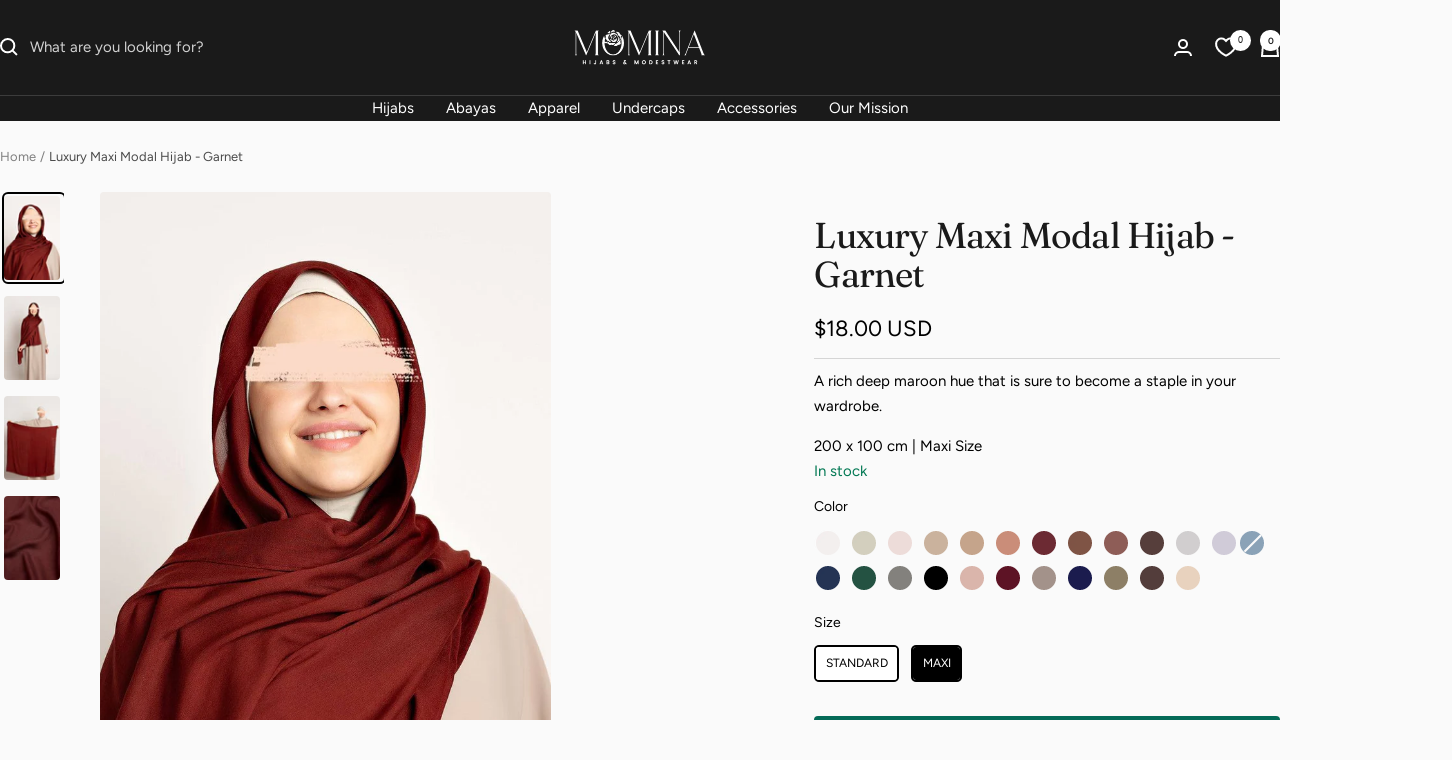

--- FILE ---
content_type: text/html; charset=utf-8
request_url: https://mominahijabs.com/products/luxury-maxi-modal-hijab-garnet
body_size: 63913
content:
<!doctype html><html class="no-js" lang="en" dir="ltr">
  <head>
    <meta charset="utf-8">
    <meta
      name="viewport"
      content="width=device-width, initial-scale=1.0, height=device-height, minimum-scale=1.0, maximum-scale=1.0"
    >
    <meta name="theme-color" content="#1a1a1a">

    <title>
      Luxury Maxi Modal Hijab - Garnet | Momina Hijabs
    </title><meta name="description" content="Featured in a radiant maroon hue, our Luxury Maxi Modal Hijab - Garnet is a soft, smooth &amp; breathable headscarf that can be dressed up or down."><link rel="canonical" href="https://mominahijabs.com/products/luxury-maxi-modal-hijab-garnet"><link rel="shortcut icon" href="//mominahijabs.com/cdn/shop/files/Momina-hijabs-and-modestwear-favicon.png?v=1702858276&width=96" type="image/png"><link rel="preconnect" href="https://cdn.shopify.com">
    <link rel="dns-prefetch" href="https://productreviews.shopifycdn.com">
    <link rel="dns-prefetch" href="https://www.google-analytics.com"><link rel="preconnect" href="https://fonts.shopifycdn.com" crossorigin><link rel="preload" as="style" href="//mominahijabs.com/cdn/shop/t/98/assets/theme.css?v=126793362919858643421747629107">
    <link rel="preload" as="script" href="//mominahijabs.com/cdn/shop/t/98/assets/vendor.js?v=32643890569905814191716140475">
    <link rel="preload" as="script" href="//mominahijabs.com/cdn/shop/t/98/assets/theme.js?v=82507515329480990091732780188"><link rel="preload" as="fetch" href="/products/luxury-maxi-modal-hijab-garnet.js" crossorigin><link rel="preload" as="script" href="//mominahijabs.com/cdn/shop/t/98/assets/flickity.js?v=176646718982628074891716140475"><meta property="og:type" content="product">
  <meta property="og:title" content="Luxury Maxi Modal Hijab - Garnet">
  <meta property="product:price:amount" content="18.00">
  <meta property="product:price:currency" content="USD"><meta property="og:image" content="http://mominahijabs.com/cdn/shop/files/luxury-maxi-modal-hijab-garnet-momina-hijabs-and-modestwear-1.jpg?v=1759439183&width=1024">
  <meta property="og:image:secure_url" content="https://mominahijabs.com/cdn/shop/files/luxury-maxi-modal-hijab-garnet-momina-hijabs-and-modestwear-1.jpg?v=1759439183&width=1024">
  <meta property="og:image:width" content="854">
  <meta property="og:image:height" content="1280"><meta property="og:description" content="Featured in a radiant maroon hue, our Luxury Maxi Modal Hijab - Garnet is a soft, smooth &amp; breathable headscarf that can be dressed up or down."><meta property="og:url" content="https://mominahijabs.com/products/luxury-maxi-modal-hijab-garnet">
<meta property="og:site_name" content="Momina Hijabs &amp; Modestwear ®"><meta name="twitter:card" content="summary"><meta name="twitter:title" content="Luxury Maxi Modal Hijab - Garnet">
  <meta name="twitter:description" content="Introducing our most luxurious hijabs yet, which are made from a regal fabric with a gorgeous sheen and soft buttery texture. Our Luxury Maxi Modal Hijabs are light and airy, so they may be worn with almost any hijab style for any occasion. Not only are our Luxury Modal Hijabs soft, smooth, and breathable they wrap and drape beautifully as well.
Thanks to their luxurious natural sheen, these hijabs are ideal for regular casual wear or special occasions. During warmer days, the sweat-resistant fabric will keep you cool and comfortable. Wrap yourself in these incredibly light and airy hijabs for an instant feeling of luxury and elegance. Featured in a radiant deep maroon hue, our Luxury Modal Maxi Hijab - Garnet is a rich hue that you’ll love and glow in.
"><meta name="twitter:image" content="https://mominahijabs.com/cdn/shop/files/luxury-maxi-modal-hijab-garnet-momina-hijabs-and-modestwear-1.jpg?v=1759439183&width=1200">
  <meta name="twitter:image:alt" content="Garnet luxury maxi modal hijab draped elegantly, rich maroon color, soft sheen, breathable fabric from Momina Hijabs.">
    <script type="application/ld+json">{"@context":"http:\/\/schema.org\/","@id":"\/products\/luxury-maxi-modal-hijab-garnet#product","@type":"Product","brand":{"@type":"Brand","name":"Momina Hijabs \u0026 Modestwear ™"},"category":"Scarves \u0026 Shawls","description":"Introducing our most luxurious hijabs yet, which are made from a regal fabric with a gorgeous sheen and soft buttery texture. Our Luxury Maxi Modal Hijabs are light and airy, so they may be worn with almost any hijab style for any occasion. Not only are our Luxury Modal Hijabs soft, smooth, and breathable they wrap and drape beautifully as well.\nThanks to their luxurious natural sheen, these hijabs are ideal for regular casual wear or special occasions. During warmer days, the sweat-resistant fabric will keep you cool and comfortable. Wrap yourself in these incredibly light and airy hijabs for an instant feeling of luxury and elegance. Featured in a radiant deep maroon hue, our Luxury Modal Maxi Hijab - Garnet is a rich hue that you’ll love and glow in.\n","gtin":"97020573","image":"https:\/\/mominahijabs.com\/cdn\/shop\/files\/luxury-maxi-modal-hijab-garnet-momina-hijabs-and-modestwear-1.jpg?v=1759439183\u0026width=1920","name":"Luxury Maxi Modal Hijab - Garnet","offers":{"@id":"\/products\/luxury-maxi-modal-hijab-garnet?variant=43259897020573#offer","@type":"Offer","availability":"http:\/\/schema.org\/InStock","price":"18.00","priceCurrency":"USD","url":"https:\/\/mominahijabs.com\/products\/luxury-maxi-modal-hijab-garnet?variant=43259897020573"},"sku":"LUXMMH #13","url":"https:\/\/mominahijabs.com\/products\/luxury-maxi-modal-hijab-garnet"}</script><script type="application/ld+json">
  {
    "@context": "https://schema.org",
    "@type": "BreadcrumbList",
    "itemListElement": [{
        "@type": "ListItem",
        "position": 1,
        "name": "Home",
        "item": "https://mominahijabs.ca"
      },{
            "@type": "ListItem",
            "position": 2,
            "name": "Luxury Maxi Modal Hijab - Garnet",
            "item": "https://mominahijabs.ca/products/luxury-maxi-modal-hijab-garnet"
          }]
  }
</script>
    <link rel="preload" href="//mominahijabs.com/cdn/fonts/fraunces/fraunces_n4.8e6986daad4907c36a536fb8d55aaf5318c974ca.woff2" as="font" type="font/woff2" crossorigin><link rel="preload" href="//mominahijabs.com/cdn/fonts/figtree/figtree_n4.3c0838aba1701047e60be6a99a1b0a40ce9b8419.woff2" as="font" type="font/woff2" crossorigin><style>
  /* Typography (heading) */
  @font-face {
  font-family: Fraunces;
  font-weight: 400;
  font-style: normal;
  font-display: swap;
  src: url("//mominahijabs.com/cdn/fonts/fraunces/fraunces_n4.8e6986daad4907c36a536fb8d55aaf5318c974ca.woff2") format("woff2"),
       url("//mominahijabs.com/cdn/fonts/fraunces/fraunces_n4.879060358fafcf2c4c4b6df76c608dc301ced93b.woff") format("woff");
}

@font-face {
  font-family: Fraunces;
  font-weight: 400;
  font-style: italic;
  font-display: swap;
  src: url("//mominahijabs.com/cdn/fonts/fraunces/fraunces_i4.e09716ed61c0a2362812f958774186e93f19000f.woff2") format("woff2"),
       url("//mominahijabs.com/cdn/fonts/fraunces/fraunces_i4.8d7d036539670404ec5904eabafe8f06e152c5c7.woff") format("woff");
}

/* Typography (body) */
  @font-face {
  font-family: Figtree;
  font-weight: 400;
  font-style: normal;
  font-display: swap;
  src: url("//mominahijabs.com/cdn/fonts/figtree/figtree_n4.3c0838aba1701047e60be6a99a1b0a40ce9b8419.woff2") format("woff2"),
       url("//mominahijabs.com/cdn/fonts/figtree/figtree_n4.c0575d1db21fc3821f17fd6617d3dee552312137.woff") format("woff");
}

@font-face {
  font-family: Figtree;
  font-weight: 400;
  font-style: italic;
  font-display: swap;
  src: url("//mominahijabs.com/cdn/fonts/figtree/figtree_i4.89f7a4275c064845c304a4cf8a4a586060656db2.woff2") format("woff2"),
       url("//mominahijabs.com/cdn/fonts/figtree/figtree_i4.6f955aaaafc55a22ffc1f32ecf3756859a5ad3e2.woff") format("woff");
}

@font-face {
  font-family: Figtree;
  font-weight: 600;
  font-style: normal;
  font-display: swap;
  src: url("//mominahijabs.com/cdn/fonts/figtree/figtree_n6.9d1ea52bb49a0a86cfd1b0383d00f83d3fcc14de.woff2") format("woff2"),
       url("//mominahijabs.com/cdn/fonts/figtree/figtree_n6.f0fcdea525a0e47b2ae4ab645832a8e8a96d31d3.woff") format("woff");
}

@font-face {
  font-family: Figtree;
  font-weight: 600;
  font-style: italic;
  font-display: swap;
  src: url("//mominahijabs.com/cdn/fonts/figtree/figtree_i6.702baae75738b446cfbed6ac0d60cab7b21e61ba.woff2") format("woff2"),
       url("//mominahijabs.com/cdn/fonts/figtree/figtree_i6.6b8dc40d16c9905d29525156e284509f871ce8f9.woff") format("woff");
}

:root {--heading-color: 26, 26, 26;
    --text-color: 0, 0, 0;
    --background: 250, 250, 250;
    --secondary-background: 249, 246, 243;
    --border-color: 213, 213, 213;
    --border-color-darker: 150, 150, 150;
    --success-color: 46, 158, 123;
    --success-background: 209, 232, 225;
    --error-color: 222, 42, 42;
    --error-background: 248, 235, 235;
    --primary-button-background: 4, 106, 87;
    --primary-button-text-color: 255, 255, 255;
    --secondary-button-background: 4, 106, 87;
    --secondary-button-text-color: 255, 255, 255;
    --product-star-rating: 0, 0, 0;
    --product-on-sale-accent: 222, 42, 42;
    --product-sold-out-accent: 137, 136, 136;
    --product-custom-label-background: 255, 255, 255;
    --product-custom-label-text-color: 0, 0, 0;
    --product-custom-label-2-background: 253, 205, 39;
    --product-custom-label-2-text-color: 0, 0, 0;
    --product-low-stock-text-color: 221, 2, 2;
    --product-in-stock-text-color: 3, 121, 84;
    --loading-bar-background: 0, 0, 0;

    /* We duplicate some "base" colors as root colors, which is useful to use on drawer elements or popover without. Those should not be overridden to avoid issues */
    --root-heading-color: 26, 26, 26;
    --root-text-color: 0, 0, 0;
    --root-background: 250, 250, 250;
    --root-border-color: 213, 213, 213;
    --root-primary-button-background: 4, 106, 87;
    --root-primary-button-text-color: 255, 255, 255;

    --base-font-size: 15px;
    --heading-font-family: Fraunces, serif;
    --heading-font-weight: 400;
    --heading-font-style: normal;
    --heading-text-transform: normal;
    --text-font-family: Figtree, sans-serif;
    --text-font-weight: 400;
    --text-font-style: normal;
    --text-font-bold-weight: 600;

    /* Typography (font size) */
    --heading-xxsmall-font-size: 11px;
    --heading-xsmall-font-size: 11px;
    --heading-small-font-size: 12px;
    --heading-large-font-size: 36px;
    --heading-h1-font-size: 36px;
    --heading-h2-font-size: 30px;
    --heading-h3-font-size: 26px;
    --heading-h4-font-size: 24px;
    --heading-h5-font-size: 20px;
    --heading-h6-font-size: 16px;

    /* Control the look and feel of the theme by changing radius of various elements */
    --button-border-radius: 4px;
    --block-border-radius: 8px;
    --block-border-radius-reduced: 4px;
    --color-swatch-border-radius: 100%;

    /* Button size */
    --button-height: 48px;
    --button-small-height: 40px;

    /* Form related */
    --form-input-field-height: 48px;
    --form-input-gap: 16px;
    --form-submit-margin: 24px;

    /* Product listing related variables */
    --product-list-block-spacing: 32px;

    /* Video related */
    --play-button-background: 250, 250, 250;
    --play-button-arrow: 0, 0, 0;

    /* RTL support */
    --transform-logical-flip: 1;
    --transform-origin-start: left;
    --transform-origin-end: right;

    /* Other */
    --zoom-cursor-svg-url: url(//mominahijabs.com/cdn/shop/t/98/assets/zoom-cursor.svg?v=18153706946962620601716140509);
    --arrow-right-svg-url: url(//mominahijabs.com/cdn/shop/t/98/assets/arrow-right.svg?v=70871338000329279091716140509);
    --arrow-left-svg-url: url(//mominahijabs.com/cdn/shop/t/98/assets/arrow-left.svg?v=176537643540911574551716140509);

    /* Some useful variables that we can reuse in our CSS. Some explanation are needed for some of them:
       - container-max-width-minus-gutters: represents the container max width without the edge gutters
       - container-outer-width: considering the screen width, represent all the space outside the container
       - container-outer-margin: same as container-outer-width but get set to 0 inside a container
       - container-inner-width: the effective space inside the container (minus gutters)
       - grid-column-width: represents the width of a single column of the grid
       - vertical-breather: this is a variable that defines the global "spacing" between sections, and inside the section
                            to create some "breath" and minimum spacing
     */
    --container-max-width: 1600px;
    --container-gutter: 24px;
    --container-max-width-minus-gutters: calc(var(--container-max-width) - (var(--container-gutter)) * 2);
    --container-outer-width: max(calc((100vw - var(--container-max-width-minus-gutters)) / 2), var(--container-gutter));
    --container-outer-margin: var(--container-outer-width);
    --container-inner-width: calc(100vw - var(--container-outer-width) * 2);

    --grid-column-count: 10;
    --grid-gap: 24px;
    --grid-column-width: calc((100vw - var(--container-outer-width) * 2 - var(--grid-gap) * (var(--grid-column-count) - 1)) / var(--grid-column-count));

    --vertical-breather: 28px;
    --vertical-breather-tight: 28px;

    /* Shopify related variables */
    --payment-terms-background-color: #fafafa;
  }

  @media screen and (min-width: 741px) {
    :root {
      --container-gutter: 40px;
      --grid-column-count: 20;
      --vertical-breather: 40px;
      --vertical-breather-tight: 40px;

      /* Typography (font size) */
      --heading-xsmall-font-size: 12px;
      --heading-small-font-size: 13px;
      --heading-large-font-size: 52px;
      --heading-h1-font-size: 48px;
      --heading-h2-font-size: 38px;
      --heading-h3-font-size: 32px;
      --heading-h4-font-size: 24px;
      --heading-h5-font-size: 20px;
      --heading-h6-font-size: 18px;

      /* Form related */
      --form-input-field-height: 52px;
      --form-submit-margin: 32px;

      /* Button size */
      --button-height: 52px;
      --button-small-height: 44px;
    }
  }

  @media screen and (min-width: 1200px) {
    :root {
      --vertical-breather: 48px;
      --vertical-breather-tight: 48px;
      --product-list-block-spacing: 48px;

      /* Typography */
      --heading-large-font-size: 64px;
      --heading-h1-font-size: 56px;
      --heading-h2-font-size: 48px;
      --heading-h3-font-size: 36px;
      --heading-h4-font-size: 30px;
      --heading-h5-font-size: 24px;
      --heading-h6-font-size: 18px;
    }
  }

  @media screen and (min-width: 1600px) {
    :root {
      --vertical-breather: 48px;
      --vertical-breather-tight: 48px;
    }
  }
</style>
    <script>
  // This allows to expose several variables to the global scope, to be used in scripts
  window.themeVariables = {
    settings: {
      direction: "ltr",
      pageType: "product",
      cartCount: 0,
      moneyFormat: "${{amount}}",
      moneyWithCurrencyFormat: "${{amount}} USD",
      showVendor: false,
      discountMode: "percentage",
      currencyCodeEnabled: true,
      cartType: "message",
      cartCurrency: "USD",
      mobileZoomFactor: 2.5
    },

    routes: {
      host: "mominahijabs.com",
      rootUrl: "\/",
      rootUrlWithoutSlash: '',
      cartUrl: "\/cart",
      cartAddUrl: "\/cart\/add",
      cartChangeUrl: "\/cart\/change",
      searchUrl: "\/search",
      predictiveSearchUrl: "\/search\/suggest",
      productRecommendationsUrl: "\/recommendations\/products"
    },

    strings: {
      accessibilityDelete: "Delete",
      accessibilityClose: "Close",
      collectionSoldOut: "Sold out",
      collectionDiscount: "Save @savings@",
      productSalePrice: "Sale price",
      productRegularPrice: "Regular price",
      productFormUnavailable: "Unavailable",
      productFormSoldOut: "Sold out",
      productFormPreOrder: "Pre-order",
      productFormAddToCart: "Add to cart",
      searchNoResults: "No results could be found.",
      searchNewSearch: "New search",
      searchProducts: "Products",
      searchArticles: "Journal",
      searchPages: "Pages",
      searchCollections: "Collections",
      cartViewCart: "View cart",
      cartItemAdded: "Item added to your cart!",
      cartItemAddedShort: "Added to your cart!",
      cartAddOrderNote: "Add order note",
      cartEditOrderNote: "Edit order note",
      shippingEstimatorNoResults: "Sorry, we do not ship to your address.",
      shippingEstimatorOneResult: "There is one shipping rate for your address:",
      shippingEstimatorMultipleResults: "There are several shipping rates for your address:",
      shippingEstimatorError: "One or more error occurred while retrieving shipping rates:"
    },

    libs: {
      flickity: "\/\/mominahijabs.com\/cdn\/shop\/t\/98\/assets\/flickity.js?v=176646718982628074891716140475",
      photoswipe: "\/\/mominahijabs.com\/cdn\/shop\/t\/98\/assets\/photoswipe.js?v=132268647426145925301716140475",
      qrCode: "\/\/mominahijabs.com\/cdn\/shopifycloud\/storefront\/assets\/themes_support\/vendor\/qrcode-3f2b403b.js"
    },

    breakpoints: {
      phone: 'screen and (max-width: 740px)',
      tablet: 'screen and (min-width: 741px) and (max-width: 999px)',
      tabletAndUp: 'screen and (min-width: 741px)',
      pocket: 'screen and (max-width: 999px)',
      lap: 'screen and (min-width: 1000px) and (max-width: 1199px)',
      lapAndUp: 'screen and (min-width: 1000px)',
      desktop: 'screen and (min-width: 1200px)',
      wide: 'screen and (min-width: 1400px)'
    }
  };

  window.addEventListener('pageshow', async () => {
    const cartContent = await (await fetch(`${window.themeVariables.routes.cartUrl}.js`, {cache: 'reload'})).json();
    document.documentElement.dispatchEvent(new CustomEvent('cart:refresh', {detail: {cart: cartContent}}));
  });

  if ('noModule' in HTMLScriptElement.prototype) {
    // Old browsers (like IE) that does not support module will be considered as if not executing JS at all
    document.documentElement.className = document.documentElement.className.replace('no-js', 'js');

    requestAnimationFrame(() => {
      const viewportHeight = (window.visualViewport ? window.visualViewport.height : document.documentElement.clientHeight);
      document.documentElement.style.setProperty('--window-height',viewportHeight + 'px');
    });
  }// We save the product ID in local storage to be eventually used for recently viewed section
    try {
      const items = JSON.parse(localStorage.getItem('theme:recently-viewed-products') || '[]');

      // We check if the current product already exists, and if it does not, we add it at the start
      if (!items.includes(7674682998941)) {
        items.unshift(7674682998941);
      }

      localStorage.setItem('theme:recently-viewed-products', JSON.stringify(items.slice(0, 20)));
    } catch (e) {
      // Safari in private mode does not allow setting item, we silently fail
    }</script>

    <link rel="stylesheet" href="//mominahijabs.com/cdn/shop/t/98/assets/theme.css?v=126793362919858643421747629107">

    <script src="//mominahijabs.com/cdn/shop/t/98/assets/vendor.js?v=32643890569905814191716140475" defer></script>
    <script src="//mominahijabs.com/cdn/shop/t/98/assets/theme.js?v=82507515329480990091732780188" defer></script>
    <script src="//mominahijabs.com/cdn/shop/t/98/assets/custom.js?v=167639537848865775061716140475" defer></script>

    <script>window.performance && window.performance.mark && window.performance.mark('shopify.content_for_header.start');</script><meta name="google-site-verification" content="MAv71Qxg2oHng3WgK7DaEIaJ8KII1QAycgq3TWFZWYQ">
<meta name="google-site-verification" content="MAv71Qxg2oHng3WgK7DaEIaJ8KII1QAycgq3TWFZWYQ">
<meta name="google-site-verification" content="bTMhc4Mh4oKUZDiaihAe2pP2_AEd6t_aEc4hOeXNvD0">
<meta name="google-site-verification" content="lRyT5buLo6kfXfTbgQ2xsFmP9r7lWrjEbrwvKA9lf8c">
<meta name="facebook-domain-verification" content="7cs63uo8qhuzdcz1wmnm2yrtpzvlur">
<meta id="shopify-digital-wallet" name="shopify-digital-wallet" content="/40735998109/digital_wallets/dialog">
<meta name="shopify-checkout-api-token" content="cc27214119b60aff9e0fae36f90467ba">
<meta id="in-context-paypal-metadata" data-shop-id="40735998109" data-venmo-supported="false" data-environment="production" data-locale="en_US" data-paypal-v4="true" data-currency="USD">
<link rel="alternate" hreflang="x-default" href="https://mominahijabs.ca/products/luxury-maxi-modal-hijab-garnet">
<link rel="alternate" hreflang="en-CA" href="https://mominahijabs.ca/products/luxury-maxi-modal-hijab-garnet">
<link rel="alternate" hreflang="fr-CA" href="https://mominahijabs.ca/fr/products/luxury-maxi-modal-hijab-garnet">
<link rel="alternate" hreflang="en-US" href="https://mominahijabs.com/products/luxury-maxi-modal-hijab-garnet">
<link rel="alternate" type="application/json+oembed" href="https://mominahijabs.com/products/luxury-maxi-modal-hijab-garnet.oembed">
<script async="async" src="/checkouts/internal/preloads.js?locale=en-US"></script>
<link rel="preconnect" href="https://shop.app" crossorigin="anonymous">
<script async="async" src="https://shop.app/checkouts/internal/preloads.js?locale=en-US&shop_id=40735998109" crossorigin="anonymous"></script>
<script id="apple-pay-shop-capabilities" type="application/json">{"shopId":40735998109,"countryCode":"CA","currencyCode":"USD","merchantCapabilities":["supports3DS"],"merchantId":"gid:\/\/shopify\/Shop\/40735998109","merchantName":"Momina Hijabs \u0026 Modestwear ®","requiredBillingContactFields":["postalAddress","email","phone"],"requiredShippingContactFields":["postalAddress","email","phone"],"shippingType":"shipping","supportedNetworks":["visa","masterCard","amex","discover","interac","jcb"],"total":{"type":"pending","label":"Momina Hijabs \u0026 Modestwear ®","amount":"1.00"},"shopifyPaymentsEnabled":true,"supportsSubscriptions":true}</script>
<script id="shopify-features" type="application/json">{"accessToken":"cc27214119b60aff9e0fae36f90467ba","betas":["rich-media-storefront-analytics"],"domain":"mominahijabs.com","predictiveSearch":true,"shopId":40735998109,"locale":"en"}</script>
<script>var Shopify = Shopify || {};
Shopify.shop = "momina-modestwear.myshopify.com";
Shopify.locale = "en";
Shopify.currency = {"active":"USD","rate":"0.73415622"};
Shopify.country = "US";
Shopify.theme = {"name":"MM5.0 - v12.5.0 - Custom - Optimized - Apr 26 '25","id":138816651421,"schema_name":"Focal","schema_version":"12.3.0","theme_store_id":null,"role":"main"};
Shopify.theme.handle = "null";
Shopify.theme.style = {"id":null,"handle":null};
Shopify.cdnHost = "mominahijabs.com/cdn";
Shopify.routes = Shopify.routes || {};
Shopify.routes.root = "/";</script>
<script type="module">!function(o){(o.Shopify=o.Shopify||{}).modules=!0}(window);</script>
<script>!function(o){function n(){var o=[];function n(){o.push(Array.prototype.slice.apply(arguments))}return n.q=o,n}var t=o.Shopify=o.Shopify||{};t.loadFeatures=n(),t.autoloadFeatures=n()}(window);</script>
<script>
  window.ShopifyPay = window.ShopifyPay || {};
  window.ShopifyPay.apiHost = "shop.app\/pay";
  window.ShopifyPay.redirectState = null;
</script>
<script id="shop-js-analytics" type="application/json">{"pageType":"product"}</script>
<script defer="defer" async type="module" src="//mominahijabs.com/cdn/shopifycloud/shop-js/modules/v2/client.init-shop-cart-sync_IZsNAliE.en.esm.js"></script>
<script defer="defer" async type="module" src="//mominahijabs.com/cdn/shopifycloud/shop-js/modules/v2/chunk.common_0OUaOowp.esm.js"></script>
<script type="module">
  await import("//mominahijabs.com/cdn/shopifycloud/shop-js/modules/v2/client.init-shop-cart-sync_IZsNAliE.en.esm.js");
await import("//mominahijabs.com/cdn/shopifycloud/shop-js/modules/v2/chunk.common_0OUaOowp.esm.js");

  window.Shopify.SignInWithShop?.initShopCartSync?.({"fedCMEnabled":true,"windoidEnabled":true});

</script>
<script>
  window.Shopify = window.Shopify || {};
  if (!window.Shopify.featureAssets) window.Shopify.featureAssets = {};
  window.Shopify.featureAssets['shop-js'] = {"shop-cart-sync":["modules/v2/client.shop-cart-sync_DLOhI_0X.en.esm.js","modules/v2/chunk.common_0OUaOowp.esm.js"],"init-fed-cm":["modules/v2/client.init-fed-cm_C6YtU0w6.en.esm.js","modules/v2/chunk.common_0OUaOowp.esm.js"],"shop-button":["modules/v2/client.shop-button_BCMx7GTG.en.esm.js","modules/v2/chunk.common_0OUaOowp.esm.js"],"shop-cash-offers":["modules/v2/client.shop-cash-offers_BT26qb5j.en.esm.js","modules/v2/chunk.common_0OUaOowp.esm.js","modules/v2/chunk.modal_CGo_dVj3.esm.js"],"init-windoid":["modules/v2/client.init-windoid_B9PkRMql.en.esm.js","modules/v2/chunk.common_0OUaOowp.esm.js"],"init-shop-email-lookup-coordinator":["modules/v2/client.init-shop-email-lookup-coordinator_DZkqjsbU.en.esm.js","modules/v2/chunk.common_0OUaOowp.esm.js"],"shop-toast-manager":["modules/v2/client.shop-toast-manager_Di2EnuM7.en.esm.js","modules/v2/chunk.common_0OUaOowp.esm.js"],"shop-login-button":["modules/v2/client.shop-login-button_BtqW_SIO.en.esm.js","modules/v2/chunk.common_0OUaOowp.esm.js","modules/v2/chunk.modal_CGo_dVj3.esm.js"],"avatar":["modules/v2/client.avatar_BTnouDA3.en.esm.js"],"pay-button":["modules/v2/client.pay-button_CWa-C9R1.en.esm.js","modules/v2/chunk.common_0OUaOowp.esm.js"],"init-shop-cart-sync":["modules/v2/client.init-shop-cart-sync_IZsNAliE.en.esm.js","modules/v2/chunk.common_0OUaOowp.esm.js"],"init-customer-accounts":["modules/v2/client.init-customer-accounts_DenGwJTU.en.esm.js","modules/v2/client.shop-login-button_BtqW_SIO.en.esm.js","modules/v2/chunk.common_0OUaOowp.esm.js","modules/v2/chunk.modal_CGo_dVj3.esm.js"],"init-shop-for-new-customer-accounts":["modules/v2/client.init-shop-for-new-customer-accounts_JdHXxpS9.en.esm.js","modules/v2/client.shop-login-button_BtqW_SIO.en.esm.js","modules/v2/chunk.common_0OUaOowp.esm.js","modules/v2/chunk.modal_CGo_dVj3.esm.js"],"init-customer-accounts-sign-up":["modules/v2/client.init-customer-accounts-sign-up_D6__K_p8.en.esm.js","modules/v2/client.shop-login-button_BtqW_SIO.en.esm.js","modules/v2/chunk.common_0OUaOowp.esm.js","modules/v2/chunk.modal_CGo_dVj3.esm.js"],"checkout-modal":["modules/v2/client.checkout-modal_C_ZQDY6s.en.esm.js","modules/v2/chunk.common_0OUaOowp.esm.js","modules/v2/chunk.modal_CGo_dVj3.esm.js"],"shop-follow-button":["modules/v2/client.shop-follow-button_XetIsj8l.en.esm.js","modules/v2/chunk.common_0OUaOowp.esm.js","modules/v2/chunk.modal_CGo_dVj3.esm.js"],"lead-capture":["modules/v2/client.lead-capture_DvA72MRN.en.esm.js","modules/v2/chunk.common_0OUaOowp.esm.js","modules/v2/chunk.modal_CGo_dVj3.esm.js"],"shop-login":["modules/v2/client.shop-login_ClXNxyh6.en.esm.js","modules/v2/chunk.common_0OUaOowp.esm.js","modules/v2/chunk.modal_CGo_dVj3.esm.js"],"payment-terms":["modules/v2/client.payment-terms_CNlwjfZz.en.esm.js","modules/v2/chunk.common_0OUaOowp.esm.js","modules/v2/chunk.modal_CGo_dVj3.esm.js"]};
</script>
<script>(function() {
  var isLoaded = false;
  function asyncLoad() {
    if (isLoaded) return;
    isLoaded = true;
    var urls = ["https:\/\/loox.io\/widget\/VygiSXC9m6\/loox.1666311210382.js?shop=momina-modestwear.myshopify.com"];
    for (var i = 0; i < urls.length; i++) {
      var s = document.createElement('script');
      s.type = 'text/javascript';
      s.async = true;
      s.src = urls[i];
      var x = document.getElementsByTagName('script')[0];
      x.parentNode.insertBefore(s, x);
    }
  };
  if(window.attachEvent) {
    window.attachEvent('onload', asyncLoad);
  } else {
    window.addEventListener('load', asyncLoad, false);
  }
})();</script>
<script id="__st">var __st={"a":40735998109,"offset":-25200,"reqid":"0c5cde5a-6746-4f66-8dbf-21bd388b15ab-1768509995","pageurl":"mominahijabs.com\/products\/luxury-maxi-modal-hijab-garnet","u":"b13561ef4ca9","p":"product","rtyp":"product","rid":7674682998941};</script>
<script>window.ShopifyPaypalV4VisibilityTracking = true;</script>
<script id="captcha-bootstrap">!function(){'use strict';const t='contact',e='account',n='new_comment',o=[[t,t],['blogs',n],['comments',n],[t,'customer']],c=[[e,'customer_login'],[e,'guest_login'],[e,'recover_customer_password'],[e,'create_customer']],r=t=>t.map((([t,e])=>`form[action*='/${t}']:not([data-nocaptcha='true']) input[name='form_type'][value='${e}']`)).join(','),a=t=>()=>t?[...document.querySelectorAll(t)].map((t=>t.form)):[];function s(){const t=[...o],e=r(t);return a(e)}const i='password',u='form_key',d=['recaptcha-v3-token','g-recaptcha-response','h-captcha-response',i],f=()=>{try{return window.sessionStorage}catch{return}},m='__shopify_v',_=t=>t.elements[u];function p(t,e,n=!1){try{const o=window.sessionStorage,c=JSON.parse(o.getItem(e)),{data:r}=function(t){const{data:e,action:n}=t;return t[m]||n?{data:e,action:n}:{data:t,action:n}}(c);for(const[e,n]of Object.entries(r))t.elements[e]&&(t.elements[e].value=n);n&&o.removeItem(e)}catch(o){console.error('form repopulation failed',{error:o})}}const l='form_type',E='cptcha';function T(t){t.dataset[E]=!0}const w=window,h=w.document,L='Shopify',v='ce_forms',y='captcha';let A=!1;((t,e)=>{const n=(g='f06e6c50-85a8-45c8-87d0-21a2b65856fe',I='https://cdn.shopify.com/shopifycloud/storefront-forms-hcaptcha/ce_storefront_forms_captcha_hcaptcha.v1.5.2.iife.js',D={infoText:'Protected by hCaptcha',privacyText:'Privacy',termsText:'Terms'},(t,e,n)=>{const o=w[L][v],c=o.bindForm;if(c)return c(t,g,e,D).then(n);var r;o.q.push([[t,g,e,D],n]),r=I,A||(h.body.append(Object.assign(h.createElement('script'),{id:'captcha-provider',async:!0,src:r})),A=!0)});var g,I,D;w[L]=w[L]||{},w[L][v]=w[L][v]||{},w[L][v].q=[],w[L][y]=w[L][y]||{},w[L][y].protect=function(t,e){n(t,void 0,e),T(t)},Object.freeze(w[L][y]),function(t,e,n,w,h,L){const[v,y,A,g]=function(t,e,n){const i=e?o:[],u=t?c:[],d=[...i,...u],f=r(d),m=r(i),_=r(d.filter((([t,e])=>n.includes(e))));return[a(f),a(m),a(_),s()]}(w,h,L),I=t=>{const e=t.target;return e instanceof HTMLFormElement?e:e&&e.form},D=t=>v().includes(t);t.addEventListener('submit',(t=>{const e=I(t);if(!e)return;const n=D(e)&&!e.dataset.hcaptchaBound&&!e.dataset.recaptchaBound,o=_(e),c=g().includes(e)&&(!o||!o.value);(n||c)&&t.preventDefault(),c&&!n&&(function(t){try{if(!f())return;!function(t){const e=f();if(!e)return;const n=_(t);if(!n)return;const o=n.value;o&&e.removeItem(o)}(t);const e=Array.from(Array(32),(()=>Math.random().toString(36)[2])).join('');!function(t,e){_(t)||t.append(Object.assign(document.createElement('input'),{type:'hidden',name:u})),t.elements[u].value=e}(t,e),function(t,e){const n=f();if(!n)return;const o=[...t.querySelectorAll(`input[type='${i}']`)].map((({name:t})=>t)),c=[...d,...o],r={};for(const[a,s]of new FormData(t).entries())c.includes(a)||(r[a]=s);n.setItem(e,JSON.stringify({[m]:1,action:t.action,data:r}))}(t,e)}catch(e){console.error('failed to persist form',e)}}(e),e.submit())}));const S=(t,e)=>{t&&!t.dataset[E]&&(n(t,e.some((e=>e===t))),T(t))};for(const o of['focusin','change'])t.addEventListener(o,(t=>{const e=I(t);D(e)&&S(e,y())}));const B=e.get('form_key'),M=e.get(l),P=B&&M;t.addEventListener('DOMContentLoaded',(()=>{const t=y();if(P)for(const e of t)e.elements[l].value===M&&p(e,B);[...new Set([...A(),...v().filter((t=>'true'===t.dataset.shopifyCaptcha))])].forEach((e=>S(e,t)))}))}(h,new URLSearchParams(w.location.search),n,t,e,['guest_login'])})(!0,!0)}();</script>
<script integrity="sha256-4kQ18oKyAcykRKYeNunJcIwy7WH5gtpwJnB7kiuLZ1E=" data-source-attribution="shopify.loadfeatures" defer="defer" src="//mominahijabs.com/cdn/shopifycloud/storefront/assets/storefront/load_feature-a0a9edcb.js" crossorigin="anonymous"></script>
<script crossorigin="anonymous" defer="defer" src="//mominahijabs.com/cdn/shopifycloud/storefront/assets/shopify_pay/storefront-65b4c6d7.js?v=20250812"></script>
<script data-source-attribution="shopify.dynamic_checkout.dynamic.init">var Shopify=Shopify||{};Shopify.PaymentButton=Shopify.PaymentButton||{isStorefrontPortableWallets:!0,init:function(){window.Shopify.PaymentButton.init=function(){};var t=document.createElement("script");t.src="https://mominahijabs.com/cdn/shopifycloud/portable-wallets/latest/portable-wallets.en.js",t.type="module",document.head.appendChild(t)}};
</script>
<script data-source-attribution="shopify.dynamic_checkout.buyer_consent">
  function portableWalletsHideBuyerConsent(e){var t=document.getElementById("shopify-buyer-consent"),n=document.getElementById("shopify-subscription-policy-button");t&&n&&(t.classList.add("hidden"),t.setAttribute("aria-hidden","true"),n.removeEventListener("click",e))}function portableWalletsShowBuyerConsent(e){var t=document.getElementById("shopify-buyer-consent"),n=document.getElementById("shopify-subscription-policy-button");t&&n&&(t.classList.remove("hidden"),t.removeAttribute("aria-hidden"),n.addEventListener("click",e))}window.Shopify?.PaymentButton&&(window.Shopify.PaymentButton.hideBuyerConsent=portableWalletsHideBuyerConsent,window.Shopify.PaymentButton.showBuyerConsent=portableWalletsShowBuyerConsent);
</script>
<script data-source-attribution="shopify.dynamic_checkout.cart.bootstrap">document.addEventListener("DOMContentLoaded",(function(){function t(){return document.querySelector("shopify-accelerated-checkout-cart, shopify-accelerated-checkout")}if(t())Shopify.PaymentButton.init();else{new MutationObserver((function(e,n){t()&&(Shopify.PaymentButton.init(),n.disconnect())})).observe(document.body,{childList:!0,subtree:!0})}}));
</script>
<link id="shopify-accelerated-checkout-styles" rel="stylesheet" media="screen" href="https://mominahijabs.com/cdn/shopifycloud/portable-wallets/latest/accelerated-checkout-backwards-compat.css" crossorigin="anonymous">
<style id="shopify-accelerated-checkout-cart">
        #shopify-buyer-consent {
  margin-top: 1em;
  display: inline-block;
  width: 100%;
}

#shopify-buyer-consent.hidden {
  display: none;
}

#shopify-subscription-policy-button {
  background: none;
  border: none;
  padding: 0;
  text-decoration: underline;
  font-size: inherit;
  cursor: pointer;
}

#shopify-subscription-policy-button::before {
  box-shadow: none;
}

      </style>

<script>window.performance && window.performance.mark && window.performance.mark('shopify.content_for_header.end');</script>

  <!-- BEGIN app block: shopify://apps/klaviyo-email-marketing-sms/blocks/klaviyo-onsite-embed/2632fe16-c075-4321-a88b-50b567f42507 -->












  <script async src="https://static.klaviyo.com/onsite/js/SwFJgG/klaviyo.js?company_id=SwFJgG"></script>
  <script>!function(){if(!window.klaviyo){window._klOnsite=window._klOnsite||[];try{window.klaviyo=new Proxy({},{get:function(n,i){return"push"===i?function(){var n;(n=window._klOnsite).push.apply(n,arguments)}:function(){for(var n=arguments.length,o=new Array(n),w=0;w<n;w++)o[w]=arguments[w];var t="function"==typeof o[o.length-1]?o.pop():void 0,e=new Promise((function(n){window._klOnsite.push([i].concat(o,[function(i){t&&t(i),n(i)}]))}));return e}}})}catch(n){window.klaviyo=window.klaviyo||[],window.klaviyo.push=function(){var n;(n=window._klOnsite).push.apply(n,arguments)}}}}();</script>

  
    <script id="viewed_product">
      if (item == null) {
        var _learnq = _learnq || [];

        var MetafieldReviews = null
        var MetafieldYotpoRating = null
        var MetafieldYotpoCount = null
        var MetafieldLooxRating = null
        var MetafieldLooxCount = null
        var okendoProduct = null
        var okendoProductReviewCount = null
        var okendoProductReviewAverageValue = null
        try {
          // The following fields are used for Customer Hub recently viewed in order to add reviews.
          // This information is not part of __kla_viewed. Instead, it is part of __kla_viewed_reviewed_items
          MetafieldReviews = {};
          MetafieldYotpoRating = null
          MetafieldYotpoCount = null
          MetafieldLooxRating = "4.8"
          MetafieldLooxCount = 64

          okendoProduct = null
          // If the okendo metafield is not legacy, it will error, which then requires the new json formatted data
          if (okendoProduct && 'error' in okendoProduct) {
            okendoProduct = null
          }
          okendoProductReviewCount = okendoProduct ? okendoProduct.reviewCount : null
          okendoProductReviewAverageValue = okendoProduct ? okendoProduct.reviewAverageValue : null
        } catch (error) {
          console.error('Error in Klaviyo onsite reviews tracking:', error);
        }

        var item = {
          Name: "Luxury Maxi Modal Hijab - Garnet",
          ProductID: 7674682998941,
          Categories: ["Breathable Modal Hijabs: Ultra-Soft \u0026 Lightweight","Hijab Styles for Every Occasion","Luxury Maxi Modal Hijabs","Pinks \u0026 Reds","Shawl Hijabs – Maxi, Extra Large \u0026 XL Sizes","Summer Hijabs and Abayas"],
          ImageURL: "https://mominahijabs.com/cdn/shop/files/luxury-maxi-modal-hijab-garnet-momina-hijabs-and-modestwear-1_grande.jpg?v=1759439183",
          URL: "https://mominahijabs.com/products/luxury-maxi-modal-hijab-garnet",
          Brand: "Momina Hijabs \u0026 Modestwear ™",
          Price: "$18.00",
          Value: "18.00",
          CompareAtPrice: "$0.00"
        };
        _learnq.push(['track', 'Viewed Product', item]);
        _learnq.push(['trackViewedItem', {
          Title: item.Name,
          ItemId: item.ProductID,
          Categories: item.Categories,
          ImageUrl: item.ImageURL,
          Url: item.URL,
          Metadata: {
            Brand: item.Brand,
            Price: item.Price,
            Value: item.Value,
            CompareAtPrice: item.CompareAtPrice
          },
          metafields:{
            reviews: MetafieldReviews,
            yotpo:{
              rating: MetafieldYotpoRating,
              count: MetafieldYotpoCount,
            },
            loox:{
              rating: MetafieldLooxRating,
              count: MetafieldLooxCount,
            },
            okendo: {
              rating: okendoProductReviewAverageValue,
              count: okendoProductReviewCount,
            }
          }
        }]);
      }
    </script>
  




  <script>
    window.klaviyoReviewsProductDesignMode = false
  </script>



  <!-- BEGIN app snippet: customer-hub-data --><script>
  if (!window.customerHub) {
    window.customerHub = {};
  }
  window.customerHub.storefrontRoutes = {
    login: "https://mominahijabs.com/customer_authentication/redirect?locale=en&region_country=US?return_url=%2F%23k-hub",
    register: "/account/register?return_url=%2F%23k-hub",
    logout: "/account/logout",
    profile: "/account",
    addresses: "/account/addresses",
  };
  
  window.customerHub.userId = null;
  
  window.customerHub.storeDomain = "momina-modestwear.myshopify.com";

  
    window.customerHub.activeProduct = {
      name: "Luxury Maxi Modal Hijab - Garnet",
      category: null,
      imageUrl: "https://mominahijabs.com/cdn/shop/files/luxury-maxi-modal-hijab-garnet-momina-hijabs-and-modestwear-1_grande.jpg?v=1759439183",
      id: "7674682998941",
      link: "https://mominahijabs.com/products/luxury-maxi-modal-hijab-garnet",
      variants: [
        
          {
            id: "43259897020573",
            
            imageUrl: null,
            
            price: "1800",
            currency: "CAD",
            availableForSale: true,
            title: "Default Title",
          },
        
      ],
    };
    window.customerHub.activeProduct.variants.forEach((variant) => {
        
        variant.price = `${variant.price.slice(0, -2)}.${variant.price.slice(-2)}`;
    });
  

  
    window.customerHub.storeLocale = {
        currentLanguage: 'en',
        currentCountry: 'US',
        availableLanguages: [
          
            {
              iso_code: 'en',
              endonym_name: 'English'
            }
          
        ],
        availableCountries: [
          
            {
              iso_code: 'CA',
              name: 'Canada',
              currency_code: 'CAD'
            },
          
            {
              iso_code: 'US',
              name: 'United States',
              currency_code: 'USD'
            }
          
        ]
    };
  
</script>
<!-- END app snippet -->





<!-- END app block --><!-- BEGIN app block: shopify://apps/swatch-king/blocks/variant-swatch-king/0850b1e4-ba30-4a0d-a8f4-f9a939276d7d -->


















































  <script>
    window.vsk_data = function(){
      return {
        "block_collection_settings": {"alignment":"center","enable":false,"swatch_location":"After price","switch_on_hover":false,"preselect_variant":false,"current_template":"product"},
        "currency": "CAD",
        "currency_symbol": "$",
        "primary_locale": "en",
        "localized_string": {},
        "app_setting_styles": {"products_swatch_presentation":{"slide_left_button_svg":"","slide_right_button_svg":""},"collections_swatch_presentation":{"minified":false,"minified_products":false,"minified_template":"+{count}","slide_left_button_svg":"","minified_display_count":[3,6],"slide_right_button_svg":""}},
        "app_setting": {"display_logs":false,"default_preset":44414,"pre_hide_strategy":"hide-all-theme-selectors","swatch_url_source":"cdn","product_data_source":"storefront","data_url_source":"cdn","new_script":true},
        "app_setting_config": {"app_execution_strategy":"all","collections_options_disabled":null,"default_swatch_image":"","do_not_select_an_option":{"text":"Select a {{ option_name }}","status":true,"control_add_to_cart":true,"allow_virtual_trigger":true,"make_a_selection_text":"Select a {{ option_name }}","auto_select_options_list":[]},"history_free_group_navigation":false,"notranslate":false,"products_options_disabled":null,"size_chart":{"type":"theme","labels":"size,sizes,taille,größe,tamanho,tamaño,koko,サイズ","position":"right","size_chart_app":"","size_chart_app_css":"","size_chart_app_selector":""},"session_storage_timeout_seconds":60,"enable_swatch":{"cart":{"enable_on_cart_product_grid":false,"enable_on_cart_featured_product":false},"home":{"enable_on_home_product_grid":false,"enable_on_home_featured_product":false},"pages":{"enable_on_custom_product_grid":false,"enable_on_custom_featured_product":true},"article":{"enable_on_article_product_grid":false,"enable_on_article_featured_product":true},"products":{"enable_on_main_product":true,"enable_on_product_grid":false},"collections":{"enable_on_collection_quick_view":true,"enable_on_collection_product_grid":false},"list_collections":{"enable_on_list_collection_quick_view":true,"enable_on_list_collection_product_grid":false}},"product_template":{"group_swatches":true,"variant_swatches":false},"product_batch_size":250,"use_optimized_urls":true,"enable_error_tracking":true,"enable_event_tracking":false,"preset_badge":{"order":[{"name":"sold_out","order":0},{"name":"sale","order":1},{"name":"new","order":2}],"new_badge_text":"NEW","new_badge_color":"#FFFFFF","sale_badge_text":"SALE","sale_badge_color":"#FFFFFF","new_badge_bg_color":"#121212D1","sale_badge_bg_color":"#D91C01D1","sold_out_badge_text":"SOLD OUT","sold_out_badge_color":"#FFFFFF","new_show_when_all_same":false,"sale_show_when_all_same":false,"sold_out_badge_bg_color":"#BBBBBBD1","new_product_max_duration":90,"sold_out_show_when_all_same":true,"min_price_diff_for_sale_badge":5}},
        "theme_settings_map": {"145891557533":46513,"145896767645":46513,"138816651421":46513,"152032739485":46513,"148015317149":46513,"132324032669":29873,"132857495709":46513,"148594753693":46513,"152220991645":29873,"152220696733":511530},
        "theme_settings": {"46513":{"id":46513,"configurations":{"products":{"theme_type":"dawn","swatch_root":{"position":"before","selector":".sa-variant-picker, .product__form, .product-form product-variants, .product-form__buy-buttons, variant-picker","groups_selector":"","section_selector":".product .product__info, section.quick-shop:not([style=\"display: none\"])","secondary_position":"","secondary_selector":"","use_section_as_root":true},"option_selectors":"product-variants input, product-variants .variant-swatch input, product-variants .select-wrapper select:not([id*=\"sticky-form\"] select), .product__variants .selector-wrapper select, variant-picker input[type=\"radio\"], variant-picker select","selectors_to_hide":["variant-picker",".swatch_options","form[action=\"\/cart\/add\"] .form__row div.selector-wrapper",".product__variants",".product-form .product-form__option-name","product-variants"],"json_data_selector":"","add_to_cart_selector":"#AddToCart, .product__add-to-cart","custom_button_params":{"data":[{"value_attribute":"value","option_attribute":"name"}],"selected_selector":".select-wrapper .select__selected-value"},"option_index_attributes":["data-index","data-option-position","data-object","data-product-option","data-option-index","name"],"add_to_cart_text_selector":"#AddToCart .loader-button__text, .product__add-to-cart","selectors_to_hide_override":"","add_to_cart_enabled_classes":"","add_to_cart_disabled_classes":""},"collections":{"grid_updates":[{"name":"Sold Out","template":"\u003cspan class=\"label label--sold-out label--subdued\" {{display_on_sold_out}}\u003eSold out\u003c\/span\u003e","display_position":"replace","display_selector":"","element_selector":""},{"name":"price","template":"\u003cdiv class=\"price-list price-list--centered\"\u003e\u003cspan class=\"price price--highlight\"\u003e\n\u003cspan class=\"visually-hidden\"\u003eSale price\u003c\/span\u003e{price_with_format}\u003c\/span\u003e\n\u003cspan class=\"price price--compare\" {display_on_sale}\u003e\n\u003cspan class=\"visually-hidden\"\u003eRegular price\u003c\/span\u003e{compare_at_price_with_format}\u003c\/span\u003e\u003c\/div\u003e","display_position":"replace","display_selector":"","element_selector":""},{"name":"price","template":"\u003cspan class=\"product-item__price\" data-money-convertible=\"\"\u003e{price_with_format}\u003c\/span\u003e","display_position":"bottom","display_selector":"","element_selector":""}],"data_selectors":{"url":"a.product-item__aspect-ratio, a.product-item-meta__title, .product-item__figure a,.product-item__figure a, a.product-item__title, a.quick-shop__see-more","title":".product-item-meta__title, .product-item__title ","attributes":[],"form_input":"[name=\"id\"]","featured_image":"img.product-item__primary-image, img.product-item__image:not(img.product-item__image.product-item__image--alternate)","secondary_image":"img.product-item__secondary-image, .product-item__image--alternate"},"attribute_updates":[{"selector":null,"template":null,"attribute":null}],"selectors_to_hide":[".product-item__colors",".product-item-meta__color-count"],"json_data_selector":"[sa-swatch-json]","swatch_root_selector":".product-item","swatch_display_options":[{"label":"After price","position":"bottom","selector":".product-item__details, .product-item-meta"},{"label":"After image","position":"after","selector":".product-item__image-wrapper, .product-item__figure"},{"label":"After title","position":"after","selector":".product-item-meta__title, .product-item__title "}]}},"settings":{"products":{"handleize":false,"init_deferred":false,"label_split_symbol":"-","size_chart_selector":"","persist_group_variant":true,"hide_single_value_option":"none"},"collections":{"layer_index":1,"display_label":false,"continuous_lookup":3000,"json_data_from_api":true,"label_split_symbol":"-","price_trailing_zeroes":true,"hide_single_value_option":"none"}},"custom_scripts":[],"custom_css":"@media only screen and (max-width: 600px) {[swatch-generated] .product-form{display:block!important;}} .product-item--sold-out .product-item__image-wrapper:before {\r\nopacity: 0;\r\n}","theme_store_ids":[714],"schema_theme_names":["Focal"],"pre_hide_css_code":"html:not(.nojs):not(.no-js) variant-picker,html:not(.nojs):not(.no-js) .swatch_options,html:not(.nojs):not(.no-js) form[action=\"\/cart\/add\"] .form__row div.selector-wrapper,html:not(.nojs):not(.no-js) .product__variants,html:not(.nojs):not(.no-js) .product-form .product-form__option-name,html:not(.nojs):not(.no-js) product-variants{opacity:0;max-height:0}\n"},"46513":{"id":46513,"configurations":{"products":{"theme_type":"dawn","swatch_root":{"position":"before","selector":".sa-variant-picker, .product__form, .product-form product-variants, .product-form__buy-buttons, variant-picker","groups_selector":"","section_selector":".product .product__info, section.quick-shop:not([style=\"display: none\"])","secondary_position":"","secondary_selector":"","use_section_as_root":true},"option_selectors":"product-variants input, product-variants .variant-swatch input, product-variants .select-wrapper select:not([id*=\"sticky-form\"] select), .product__variants .selector-wrapper select, variant-picker input[type=\"radio\"], variant-picker select","selectors_to_hide":["variant-picker",".swatch_options","form[action=\"\/cart\/add\"] .form__row div.selector-wrapper",".product__variants",".product-form .product-form__option-name","product-variants"],"json_data_selector":"","add_to_cart_selector":"#AddToCart, .product__add-to-cart","custom_button_params":{"data":[{"value_attribute":"value","option_attribute":"name"}],"selected_selector":".select-wrapper .select__selected-value"},"option_index_attributes":["data-index","data-option-position","data-object","data-product-option","data-option-index","name"],"add_to_cart_text_selector":"#AddToCart .loader-button__text, .product__add-to-cart","selectors_to_hide_override":"","add_to_cart_enabled_classes":"","add_to_cart_disabled_classes":""},"collections":{"grid_updates":[{"name":"Sold Out","template":"\u003cspan class=\"label label--sold-out label--subdued\" {{display_on_sold_out}}\u003eSold out\u003c\/span\u003e","display_position":"replace","display_selector":"","element_selector":""},{"name":"price","template":"\u003cdiv class=\"price-list price-list--centered\"\u003e\u003cspan class=\"price price--highlight\"\u003e\n\u003cspan class=\"visually-hidden\"\u003eSale price\u003c\/span\u003e{price_with_format}\u003c\/span\u003e\n\u003cspan class=\"price price--compare\" {display_on_sale}\u003e\n\u003cspan class=\"visually-hidden\"\u003eRegular price\u003c\/span\u003e{compare_at_price_with_format}\u003c\/span\u003e\u003c\/div\u003e","display_position":"replace","display_selector":"","element_selector":""},{"name":"price","template":"\u003cspan class=\"product-item__price\" data-money-convertible=\"\"\u003e{price_with_format}\u003c\/span\u003e","display_position":"bottom","display_selector":"","element_selector":""}],"data_selectors":{"url":"a.product-item__aspect-ratio, a.product-item-meta__title, .product-item__figure a,.product-item__figure a, a.product-item__title, a.quick-shop__see-more","title":".product-item-meta__title, .product-item__title ","attributes":[],"form_input":"[name=\"id\"]","featured_image":"img.product-item__primary-image, img.product-item__image:not(img.product-item__image.product-item__image--alternate)","secondary_image":"img.product-item__secondary-image, .product-item__image--alternate"},"attribute_updates":[{"selector":null,"template":null,"attribute":null}],"selectors_to_hide":[".product-item__colors",".product-item-meta__color-count"],"json_data_selector":"[sa-swatch-json]","swatch_root_selector":".product-item","swatch_display_options":[{"label":"After price","position":"bottom","selector":".product-item__details, .product-item-meta"},{"label":"After image","position":"after","selector":".product-item__image-wrapper, .product-item__figure"},{"label":"After title","position":"after","selector":".product-item-meta__title, .product-item__title "}]}},"settings":{"products":{"handleize":false,"init_deferred":false,"label_split_symbol":"-","size_chart_selector":"","persist_group_variant":true,"hide_single_value_option":"none"},"collections":{"layer_index":1,"display_label":false,"continuous_lookup":3000,"json_data_from_api":true,"label_split_symbol":"-","price_trailing_zeroes":true,"hide_single_value_option":"none"}},"custom_scripts":[],"custom_css":"@media only screen and (max-width: 600px) {[swatch-generated] .product-form{display:block!important;}} .product-item--sold-out .product-item__image-wrapper:before {\r\nopacity: 0;\r\n}","theme_store_ids":[714],"schema_theme_names":["Focal"],"pre_hide_css_code":"html:not(.nojs):not(.no-js) variant-picker,html:not(.nojs):not(.no-js) .swatch_options,html:not(.nojs):not(.no-js) form[action=\"\/cart\/add\"] .form__row div.selector-wrapper,html:not(.nojs):not(.no-js) .product__variants,html:not(.nojs):not(.no-js) .product-form .product-form__option-name,html:not(.nojs):not(.no-js) product-variants{opacity:0;max-height:0}\n"},"46513":{"id":46513,"configurations":{"products":{"theme_type":"dawn","swatch_root":{"position":"before","selector":".sa-variant-picker, .product__form, .product-form product-variants, .product-form__buy-buttons, variant-picker","groups_selector":"","section_selector":".product .product__info, section.quick-shop:not([style=\"display: none\"])","secondary_position":"","secondary_selector":"","use_section_as_root":true},"option_selectors":"product-variants input, product-variants .variant-swatch input, product-variants .select-wrapper select:not([id*=\"sticky-form\"] select), .product__variants .selector-wrapper select, variant-picker input[type=\"radio\"], variant-picker select","selectors_to_hide":["variant-picker",".swatch_options","form[action=\"\/cart\/add\"] .form__row div.selector-wrapper",".product__variants",".product-form .product-form__option-name","product-variants"],"json_data_selector":"","add_to_cart_selector":"#AddToCart, .product__add-to-cart","custom_button_params":{"data":[{"value_attribute":"value","option_attribute":"name"}],"selected_selector":".select-wrapper .select__selected-value"},"option_index_attributes":["data-index","data-option-position","data-object","data-product-option","data-option-index","name"],"add_to_cart_text_selector":"#AddToCart .loader-button__text, .product__add-to-cart","selectors_to_hide_override":"","add_to_cart_enabled_classes":"","add_to_cart_disabled_classes":""},"collections":{"grid_updates":[{"name":"Sold Out","template":"\u003cspan class=\"label label--sold-out label--subdued\" {{display_on_sold_out}}\u003eSold out\u003c\/span\u003e","display_position":"replace","display_selector":"","element_selector":""},{"name":"price","template":"\u003cdiv class=\"price-list price-list--centered\"\u003e\u003cspan class=\"price price--highlight\"\u003e\n\u003cspan class=\"visually-hidden\"\u003eSale price\u003c\/span\u003e{price_with_format}\u003c\/span\u003e\n\u003cspan class=\"price price--compare\" {display_on_sale}\u003e\n\u003cspan class=\"visually-hidden\"\u003eRegular price\u003c\/span\u003e{compare_at_price_with_format}\u003c\/span\u003e\u003c\/div\u003e","display_position":"replace","display_selector":"","element_selector":""},{"name":"price","template":"\u003cspan class=\"product-item__price\" data-money-convertible=\"\"\u003e{price_with_format}\u003c\/span\u003e","display_position":"bottom","display_selector":"","element_selector":""}],"data_selectors":{"url":"a.product-item__aspect-ratio, a.product-item-meta__title, .product-item__figure a,.product-item__figure a, a.product-item__title, a.quick-shop__see-more","title":".product-item-meta__title, .product-item__title ","attributes":[],"form_input":"[name=\"id\"]","featured_image":"img.product-item__primary-image, img.product-item__image:not(img.product-item__image.product-item__image--alternate)","secondary_image":"img.product-item__secondary-image, .product-item__image--alternate"},"attribute_updates":[{"selector":null,"template":null,"attribute":null}],"selectors_to_hide":[".product-item__colors",".product-item-meta__color-count"],"json_data_selector":"[sa-swatch-json]","swatch_root_selector":".product-item","swatch_display_options":[{"label":"After price","position":"bottom","selector":".product-item__details, .product-item-meta"},{"label":"After image","position":"after","selector":".product-item__image-wrapper, .product-item__figure"},{"label":"After title","position":"after","selector":".product-item-meta__title, .product-item__title "}]}},"settings":{"products":{"handleize":false,"init_deferred":false,"label_split_symbol":"-","size_chart_selector":"","persist_group_variant":true,"hide_single_value_option":"none"},"collections":{"layer_index":1,"display_label":false,"continuous_lookup":3000,"json_data_from_api":true,"label_split_symbol":"-","price_trailing_zeroes":true,"hide_single_value_option":"none"}},"custom_scripts":[],"custom_css":"@media only screen and (max-width: 600px) {[swatch-generated] .product-form{display:block!important;}} .product-item--sold-out .product-item__image-wrapper:before {\r\nopacity: 0;\r\n}","theme_store_ids":[714],"schema_theme_names":["Focal"],"pre_hide_css_code":"html:not(.nojs):not(.no-js) variant-picker,html:not(.nojs):not(.no-js) .swatch_options,html:not(.nojs):not(.no-js) form[action=\"\/cart\/add\"] .form__row div.selector-wrapper,html:not(.nojs):not(.no-js) .product__variants,html:not(.nojs):not(.no-js) .product-form .product-form__option-name,html:not(.nojs):not(.no-js) product-variants{opacity:0;max-height:0}\n"},"46513":{"id":46513,"configurations":{"products":{"theme_type":"dawn","swatch_root":{"position":"before","selector":".sa-variant-picker, .product__form, .product-form product-variants, .product-form__buy-buttons, variant-picker","groups_selector":"","section_selector":".product .product__info, section.quick-shop:not([style=\"display: none\"])","secondary_position":"","secondary_selector":"","use_section_as_root":true},"option_selectors":"product-variants input, product-variants .variant-swatch input, product-variants .select-wrapper select:not([id*=\"sticky-form\"] select), .product__variants .selector-wrapper select, variant-picker input[type=\"radio\"], variant-picker select","selectors_to_hide":["variant-picker",".swatch_options","form[action=\"\/cart\/add\"] .form__row div.selector-wrapper",".product__variants",".product-form .product-form__option-name","product-variants"],"json_data_selector":"","add_to_cart_selector":"#AddToCart, .product__add-to-cart","custom_button_params":{"data":[{"value_attribute":"value","option_attribute":"name"}],"selected_selector":".select-wrapper .select__selected-value"},"option_index_attributes":["data-index","data-option-position","data-object","data-product-option","data-option-index","name"],"add_to_cart_text_selector":"#AddToCart .loader-button__text, .product__add-to-cart","selectors_to_hide_override":"","add_to_cart_enabled_classes":"","add_to_cart_disabled_classes":""},"collections":{"grid_updates":[{"name":"Sold Out","template":"\u003cspan class=\"label label--sold-out label--subdued\" {{display_on_sold_out}}\u003eSold out\u003c\/span\u003e","display_position":"replace","display_selector":"","element_selector":""},{"name":"price","template":"\u003cdiv class=\"price-list price-list--centered\"\u003e\u003cspan class=\"price price--highlight\"\u003e\n\u003cspan class=\"visually-hidden\"\u003eSale price\u003c\/span\u003e{price_with_format}\u003c\/span\u003e\n\u003cspan class=\"price price--compare\" {display_on_sale}\u003e\n\u003cspan class=\"visually-hidden\"\u003eRegular price\u003c\/span\u003e{compare_at_price_with_format}\u003c\/span\u003e\u003c\/div\u003e","display_position":"replace","display_selector":"","element_selector":""},{"name":"price","template":"\u003cspan class=\"product-item__price\" data-money-convertible=\"\"\u003e{price_with_format}\u003c\/span\u003e","display_position":"bottom","display_selector":"","element_selector":""}],"data_selectors":{"url":"a.product-item__aspect-ratio, a.product-item-meta__title, .product-item__figure a,.product-item__figure a, a.product-item__title, a.quick-shop__see-more","title":".product-item-meta__title, .product-item__title ","attributes":[],"form_input":"[name=\"id\"]","featured_image":"img.product-item__primary-image, img.product-item__image:not(img.product-item__image.product-item__image--alternate)","secondary_image":"img.product-item__secondary-image, .product-item__image--alternate"},"attribute_updates":[{"selector":null,"template":null,"attribute":null}],"selectors_to_hide":[".product-item__colors",".product-item-meta__color-count"],"json_data_selector":"[sa-swatch-json]","swatch_root_selector":".product-item","swatch_display_options":[{"label":"After price","position":"bottom","selector":".product-item__details, .product-item-meta"},{"label":"After image","position":"after","selector":".product-item__image-wrapper, .product-item__figure"},{"label":"After title","position":"after","selector":".product-item-meta__title, .product-item__title "}]}},"settings":{"products":{"handleize":false,"init_deferred":false,"label_split_symbol":"-","size_chart_selector":"","persist_group_variant":true,"hide_single_value_option":"none"},"collections":{"layer_index":1,"display_label":false,"continuous_lookup":3000,"json_data_from_api":true,"label_split_symbol":"-","price_trailing_zeroes":true,"hide_single_value_option":"none"}},"custom_scripts":[],"custom_css":"@media only screen and (max-width: 600px) {[swatch-generated] .product-form{display:block!important;}} .product-item--sold-out .product-item__image-wrapper:before {\r\nopacity: 0;\r\n}","theme_store_ids":[714],"schema_theme_names":["Focal"],"pre_hide_css_code":"html:not(.nojs):not(.no-js) variant-picker,html:not(.nojs):not(.no-js) .swatch_options,html:not(.nojs):not(.no-js) form[action=\"\/cart\/add\"] .form__row div.selector-wrapper,html:not(.nojs):not(.no-js) .product__variants,html:not(.nojs):not(.no-js) .product-form .product-form__option-name,html:not(.nojs):not(.no-js) product-variants{opacity:0;max-height:0}\n"},"46513":{"id":46513,"configurations":{"products":{"theme_type":"dawn","swatch_root":{"position":"before","selector":".sa-variant-picker, .product__form, .product-form product-variants, .product-form__buy-buttons, variant-picker","groups_selector":"","section_selector":".product .product__info, section.quick-shop:not([style=\"display: none\"])","secondary_position":"","secondary_selector":"","use_section_as_root":true},"option_selectors":"product-variants input, product-variants .variant-swatch input, product-variants .select-wrapper select:not([id*=\"sticky-form\"] select), .product__variants .selector-wrapper select, variant-picker input[type=\"radio\"], variant-picker select","selectors_to_hide":["variant-picker",".swatch_options","form[action=\"\/cart\/add\"] .form__row div.selector-wrapper",".product__variants",".product-form .product-form__option-name","product-variants"],"json_data_selector":"","add_to_cart_selector":"#AddToCart, .product__add-to-cart","custom_button_params":{"data":[{"value_attribute":"value","option_attribute":"name"}],"selected_selector":".select-wrapper .select__selected-value"},"option_index_attributes":["data-index","data-option-position","data-object","data-product-option","data-option-index","name"],"add_to_cart_text_selector":"#AddToCart .loader-button__text, .product__add-to-cart","selectors_to_hide_override":"","add_to_cart_enabled_classes":"","add_to_cart_disabled_classes":""},"collections":{"grid_updates":[{"name":"Sold Out","template":"\u003cspan class=\"label label--sold-out label--subdued\" {{display_on_sold_out}}\u003eSold out\u003c\/span\u003e","display_position":"replace","display_selector":"","element_selector":""},{"name":"price","template":"\u003cdiv class=\"price-list price-list--centered\"\u003e\u003cspan class=\"price price--highlight\"\u003e\n\u003cspan class=\"visually-hidden\"\u003eSale price\u003c\/span\u003e{price_with_format}\u003c\/span\u003e\n\u003cspan class=\"price price--compare\" {display_on_sale}\u003e\n\u003cspan class=\"visually-hidden\"\u003eRegular price\u003c\/span\u003e{compare_at_price_with_format}\u003c\/span\u003e\u003c\/div\u003e","display_position":"replace","display_selector":"","element_selector":""},{"name":"price","template":"\u003cspan class=\"product-item__price\" data-money-convertible=\"\"\u003e{price_with_format}\u003c\/span\u003e","display_position":"bottom","display_selector":"","element_selector":""}],"data_selectors":{"url":"a.product-item__aspect-ratio, a.product-item-meta__title, .product-item__figure a,.product-item__figure a, a.product-item__title, a.quick-shop__see-more","title":".product-item-meta__title, .product-item__title ","attributes":[],"form_input":"[name=\"id\"]","featured_image":"img.product-item__primary-image, img.product-item__image:not(img.product-item__image.product-item__image--alternate)","secondary_image":"img.product-item__secondary-image, .product-item__image--alternate"},"attribute_updates":[{"selector":null,"template":null,"attribute":null}],"selectors_to_hide":[".product-item__colors",".product-item-meta__color-count"],"json_data_selector":"[sa-swatch-json]","swatch_root_selector":".product-item","swatch_display_options":[{"label":"After price","position":"bottom","selector":".product-item__details, .product-item-meta"},{"label":"After image","position":"after","selector":".product-item__image-wrapper, .product-item__figure"},{"label":"After title","position":"after","selector":".product-item-meta__title, .product-item__title "}]}},"settings":{"products":{"handleize":false,"init_deferred":false,"label_split_symbol":"-","size_chart_selector":"","persist_group_variant":true,"hide_single_value_option":"none"},"collections":{"layer_index":1,"display_label":false,"continuous_lookup":3000,"json_data_from_api":true,"label_split_symbol":"-","price_trailing_zeroes":true,"hide_single_value_option":"none"}},"custom_scripts":[],"custom_css":"@media only screen and (max-width: 600px) {[swatch-generated] .product-form{display:block!important;}} .product-item--sold-out .product-item__image-wrapper:before {\r\nopacity: 0;\r\n}","theme_store_ids":[714],"schema_theme_names":["Focal"],"pre_hide_css_code":"html:not(.nojs):not(.no-js) variant-picker,html:not(.nojs):not(.no-js) .swatch_options,html:not(.nojs):not(.no-js) form[action=\"\/cart\/add\"] .form__row div.selector-wrapper,html:not(.nojs):not(.no-js) .product__variants,html:not(.nojs):not(.no-js) .product-form .product-form__option-name,html:not(.nojs):not(.no-js) product-variants{opacity:0;max-height:0}\n"},"29873":{"id":29873,"configurations":{"products":{"theme_type":"dawn","swatch_root":{"position":"before","selector":".variant-wrapper, .product-block[data-dynamic-variants-enabled]","groups_selector":"","section_selector":".modal--is-active [id*=\"ProductSection\"], [data-section-type=\"product-template\"]:not(.is-modal), [data-section-type=\"product\"]:not(.is-modal)","secondary_position":"","secondary_selector":"","use_section_as_root":true},"option_selectors":"input[data-variant-input], select[id*=\"SingleOptionSelector\"], .variant-input-wrap input","selectors_to_hide":[".variant-wrapper"],"json_data_selector":"","add_to_cart_selector":"[name=\"add\"]","custom_button_params":{"data":[{"value_attribute":"data-value","option_attribute":"data-name"}],"selected_selector":".active"},"option_index_attributes":["data-index","data-option-position","data-object","data-product-option","data-option-index","name"],"add_to_cart_text_selector":"[name=\"add\"]\u003espan","selectors_to_hide_override":"","add_to_cart_enabled_classes":"","add_to_cart_disabled_classes":""},"collections":{"grid_updates":[{"name":"On Sale","template":"\u003cdiv class=\"grid-product__tag grid-product__tag--sale\" {{display_on_available}} {{display_on_sale}}\u003eSale\n\u003c\/div\u003e","display_position":"top","display_selector":".grid-product__content","element_selector":".grid-product__tag--sale"},{"name":"Sold out","template":"\u003cdiv class=\"grid-product__tag grid-product__tag--sold-out\" {{display_on_sold_out}}\u003e\nSold Out\u003c\/div\u003e","display_position":"top","display_selector":".grid-product__content","element_selector":".grid-product__tag--sold-out"},{"name":"price","template":"\u003cspan class=\"visually-hidden\"\u003eRegular price\u003c\/span\u003e\n\u003cspan class=\"grid-product__price--original\" {display_on_sale}\u003e{compare_at_price_with_format}\u003c\/span\u003e\n\u003cspan class=\"visually-hidden\" \u003eSale price\u003c\/span\u003e\n{price_with_format}\n","display_position":"replace","display_selector":".grid-product__price","element_selector":""}],"data_selectors":{"url":"a, .quick-product__btn","title":".grid-product__title","attributes":["data-product-id:pid"],"form_input":"input[name=\"id\"]","featured_image":"img.grid-product__image, .grid__image-ratio img","secondary_image":"div.grid-product__secondary-image[data-bgset], div.grid-product__secondary-image:not([data-bgset]) img "},"attribute_updates":[{"selector":null,"template":null,"attribute":null}],"selectors_to_hide":[".grid-product__colors"],"json_data_selector":"[sa-swatch-json]","swatch_root_selector":".grid__item.grid-product:not(.product-single__related .grid-product)","swatch_display_options":[{"label":"After image","position":"after","selector":".grid-product__image-mask"},{"label":"After price","position":"after","selector":".grid-product__price"},{"label":"After title","position":"after","selector":".grid-product__title"}]}},"settings":{"products":{"handleize":false,"init_deferred":false,"label_split_symbol":"—","size_chart_selector":"","persist_group_variant":true,"hide_single_value_option":"none"},"collections":{"layer_index":12,"display_label":false,"continuous_lookup":3000,"json_data_from_api":true,"label_split_symbol":"-","price_trailing_zeroes":true,"hide_single_value_option":"none"}},"custom_scripts":[],"custom_css":".grid-product__image-mask {opacity: 1 !important;}\r\n@media only screen and (max-width: 600px){.swatches-type-products .swatch-view{display: inline-block!important;}}","theme_store_ids":[857],"schema_theme_names":["Impulse"],"pre_hide_css_code":"html:not(.nojs):not(.no-js) .variant-wrapper{opacity:0;max-height:0}\n"},"46513":{"id":46513,"configurations":{"products":{"theme_type":"dawn","swatch_root":{"position":"before","selector":".sa-variant-picker, .product__form, .product-form product-variants, .product-form__buy-buttons, variant-picker","groups_selector":"","section_selector":".product .product__info, section.quick-shop:not([style=\"display: none\"])","secondary_position":"","secondary_selector":"","use_section_as_root":true},"option_selectors":"product-variants input, product-variants .variant-swatch input, product-variants .select-wrapper select:not([id*=\"sticky-form\"] select), .product__variants .selector-wrapper select, variant-picker input[type=\"radio\"], variant-picker select","selectors_to_hide":["variant-picker",".swatch_options","form[action=\"\/cart\/add\"] .form__row div.selector-wrapper",".product__variants",".product-form .product-form__option-name","product-variants"],"json_data_selector":"","add_to_cart_selector":"#AddToCart, .product__add-to-cart","custom_button_params":{"data":[{"value_attribute":"value","option_attribute":"name"}],"selected_selector":".select-wrapper .select__selected-value"},"option_index_attributes":["data-index","data-option-position","data-object","data-product-option","data-option-index","name"],"add_to_cart_text_selector":"#AddToCart .loader-button__text, .product__add-to-cart","selectors_to_hide_override":"","add_to_cart_enabled_classes":"","add_to_cart_disabled_classes":""},"collections":{"grid_updates":[{"name":"Sold Out","template":"\u003cspan class=\"label label--sold-out label--subdued\" {{display_on_sold_out}}\u003eSold out\u003c\/span\u003e","display_position":"replace","display_selector":"","element_selector":""},{"name":"price","template":"\u003cdiv class=\"price-list price-list--centered\"\u003e\u003cspan class=\"price price--highlight\"\u003e\n\u003cspan class=\"visually-hidden\"\u003eSale price\u003c\/span\u003e{price_with_format}\u003c\/span\u003e\n\u003cspan class=\"price price--compare\" {display_on_sale}\u003e\n\u003cspan class=\"visually-hidden\"\u003eRegular price\u003c\/span\u003e{compare_at_price_with_format}\u003c\/span\u003e\u003c\/div\u003e","display_position":"replace","display_selector":"","element_selector":""},{"name":"price","template":"\u003cspan class=\"product-item__price\" data-money-convertible=\"\"\u003e{price_with_format}\u003c\/span\u003e","display_position":"bottom","display_selector":"","element_selector":""}],"data_selectors":{"url":"a.product-item__aspect-ratio, a.product-item-meta__title, .product-item__figure a,.product-item__figure a, a.product-item__title, a.quick-shop__see-more","title":".product-item-meta__title, .product-item__title ","attributes":[],"form_input":"[name=\"id\"]","featured_image":"img.product-item__primary-image, img.product-item__image:not(img.product-item__image.product-item__image--alternate)","secondary_image":"img.product-item__secondary-image, .product-item__image--alternate"},"attribute_updates":[{"selector":null,"template":null,"attribute":null}],"selectors_to_hide":[".product-item__colors",".product-item-meta__color-count"],"json_data_selector":"[sa-swatch-json]","swatch_root_selector":".product-item","swatch_display_options":[{"label":"After price","position":"bottom","selector":".product-item__details, .product-item-meta"},{"label":"After image","position":"after","selector":".product-item__image-wrapper, .product-item__figure"},{"label":"After title","position":"after","selector":".product-item-meta__title, .product-item__title "}]}},"settings":{"products":{"handleize":false,"init_deferred":false,"label_split_symbol":"-","size_chart_selector":"","persist_group_variant":true,"hide_single_value_option":"none"},"collections":{"layer_index":1,"display_label":false,"continuous_lookup":3000,"json_data_from_api":true,"label_split_symbol":"-","price_trailing_zeroes":true,"hide_single_value_option":"none"}},"custom_scripts":[],"custom_css":"@media only screen and (max-width: 600px) {[swatch-generated] .product-form{display:block!important;}} .product-item--sold-out .product-item__image-wrapper:before {\r\nopacity: 0;\r\n}","theme_store_ids":[714],"schema_theme_names":["Focal"],"pre_hide_css_code":"html:not(.nojs):not(.no-js) variant-picker,html:not(.nojs):not(.no-js) .swatch_options,html:not(.nojs):not(.no-js) form[action=\"\/cart\/add\"] .form__row div.selector-wrapper,html:not(.nojs):not(.no-js) .product__variants,html:not(.nojs):not(.no-js) .product-form .product-form__option-name,html:not(.nojs):not(.no-js) product-variants{opacity:0;max-height:0}\n"},"46513":{"id":46513,"configurations":{"products":{"theme_type":"dawn","swatch_root":{"position":"before","selector":".sa-variant-picker, .product__form, .product-form product-variants, .product-form__buy-buttons, variant-picker","groups_selector":"","section_selector":".product .product__info, section.quick-shop:not([style=\"display: none\"])","secondary_position":"","secondary_selector":"","use_section_as_root":true},"option_selectors":"product-variants input, product-variants .variant-swatch input, product-variants .select-wrapper select:not([id*=\"sticky-form\"] select), .product__variants .selector-wrapper select, variant-picker input[type=\"radio\"], variant-picker select","selectors_to_hide":["variant-picker",".swatch_options","form[action=\"\/cart\/add\"] .form__row div.selector-wrapper",".product__variants",".product-form .product-form__option-name","product-variants"],"json_data_selector":"","add_to_cart_selector":"#AddToCart, .product__add-to-cart","custom_button_params":{"data":[{"value_attribute":"value","option_attribute":"name"}],"selected_selector":".select-wrapper .select__selected-value"},"option_index_attributes":["data-index","data-option-position","data-object","data-product-option","data-option-index","name"],"add_to_cart_text_selector":"#AddToCart .loader-button__text, .product__add-to-cart","selectors_to_hide_override":"","add_to_cart_enabled_classes":"","add_to_cart_disabled_classes":""},"collections":{"grid_updates":[{"name":"Sold Out","template":"\u003cspan class=\"label label--sold-out label--subdued\" {{display_on_sold_out}}\u003eSold out\u003c\/span\u003e","display_position":"replace","display_selector":"","element_selector":""},{"name":"price","template":"\u003cdiv class=\"price-list price-list--centered\"\u003e\u003cspan class=\"price price--highlight\"\u003e\n\u003cspan class=\"visually-hidden\"\u003eSale price\u003c\/span\u003e{price_with_format}\u003c\/span\u003e\n\u003cspan class=\"price price--compare\" {display_on_sale}\u003e\n\u003cspan class=\"visually-hidden\"\u003eRegular price\u003c\/span\u003e{compare_at_price_with_format}\u003c\/span\u003e\u003c\/div\u003e","display_position":"replace","display_selector":"","element_selector":""},{"name":"price","template":"\u003cspan class=\"product-item__price\" data-money-convertible=\"\"\u003e{price_with_format}\u003c\/span\u003e","display_position":"bottom","display_selector":"","element_selector":""}],"data_selectors":{"url":"a.product-item__aspect-ratio, a.product-item-meta__title, .product-item__figure a,.product-item__figure a, a.product-item__title, a.quick-shop__see-more","title":".product-item-meta__title, .product-item__title ","attributes":[],"form_input":"[name=\"id\"]","featured_image":"img.product-item__primary-image, img.product-item__image:not(img.product-item__image.product-item__image--alternate)","secondary_image":"img.product-item__secondary-image, .product-item__image--alternate"},"attribute_updates":[{"selector":null,"template":null,"attribute":null}],"selectors_to_hide":[".product-item__colors",".product-item-meta__color-count"],"json_data_selector":"[sa-swatch-json]","swatch_root_selector":".product-item","swatch_display_options":[{"label":"After price","position":"bottom","selector":".product-item__details, .product-item-meta"},{"label":"After image","position":"after","selector":".product-item__image-wrapper, .product-item__figure"},{"label":"After title","position":"after","selector":".product-item-meta__title, .product-item__title "}]}},"settings":{"products":{"handleize":false,"init_deferred":false,"label_split_symbol":"-","size_chart_selector":"","persist_group_variant":true,"hide_single_value_option":"none"},"collections":{"layer_index":1,"display_label":false,"continuous_lookup":3000,"json_data_from_api":true,"label_split_symbol":"-","price_trailing_zeroes":true,"hide_single_value_option":"none"}},"custom_scripts":[],"custom_css":"@media only screen and (max-width: 600px) {[swatch-generated] .product-form{display:block!important;}} .product-item--sold-out .product-item__image-wrapper:before {\r\nopacity: 0;\r\n}","theme_store_ids":[714],"schema_theme_names":["Focal"],"pre_hide_css_code":"html:not(.nojs):not(.no-js) variant-picker,html:not(.nojs):not(.no-js) .swatch_options,html:not(.nojs):not(.no-js) form[action=\"\/cart\/add\"] .form__row div.selector-wrapper,html:not(.nojs):not(.no-js) .product__variants,html:not(.nojs):not(.no-js) .product-form .product-form__option-name,html:not(.nojs):not(.no-js) product-variants{opacity:0;max-height:0}\n"},"29873":{"id":29873,"configurations":{"products":{"theme_type":"dawn","swatch_root":{"position":"before","selector":".variant-wrapper, .product-block[data-dynamic-variants-enabled]","groups_selector":"","section_selector":".modal--is-active [id*=\"ProductSection\"], [data-section-type=\"product-template\"]:not(.is-modal), [data-section-type=\"product\"]:not(.is-modal)","secondary_position":"","secondary_selector":"","use_section_as_root":true},"option_selectors":"input[data-variant-input], select[id*=\"SingleOptionSelector\"], .variant-input-wrap input","selectors_to_hide":[".variant-wrapper"],"json_data_selector":"","add_to_cart_selector":"[name=\"add\"]","custom_button_params":{"data":[{"value_attribute":"data-value","option_attribute":"data-name"}],"selected_selector":".active"},"option_index_attributes":["data-index","data-option-position","data-object","data-product-option","data-option-index","name"],"add_to_cart_text_selector":"[name=\"add\"]\u003espan","selectors_to_hide_override":"","add_to_cart_enabled_classes":"","add_to_cart_disabled_classes":""},"collections":{"grid_updates":[{"name":"On Sale","template":"\u003cdiv class=\"grid-product__tag grid-product__tag--sale\" {{display_on_available}} {{display_on_sale}}\u003eSale\n\u003c\/div\u003e","display_position":"top","display_selector":".grid-product__content","element_selector":".grid-product__tag--sale"},{"name":"Sold out","template":"\u003cdiv class=\"grid-product__tag grid-product__tag--sold-out\" {{display_on_sold_out}}\u003e\nSold Out\u003c\/div\u003e","display_position":"top","display_selector":".grid-product__content","element_selector":".grid-product__tag--sold-out"},{"name":"price","template":"\u003cspan class=\"visually-hidden\"\u003eRegular price\u003c\/span\u003e\n\u003cspan class=\"grid-product__price--original\" {display_on_sale}\u003e{compare_at_price_with_format}\u003c\/span\u003e\n\u003cspan class=\"visually-hidden\" \u003eSale price\u003c\/span\u003e\n{price_with_format}\n","display_position":"replace","display_selector":".grid-product__price","element_selector":""}],"data_selectors":{"url":"a, .quick-product__btn","title":".grid-product__title","attributes":["data-product-id:pid"],"form_input":"input[name=\"id\"]","featured_image":"img.grid-product__image, .grid__image-ratio img","secondary_image":"div.grid-product__secondary-image[data-bgset], div.grid-product__secondary-image:not([data-bgset]) img "},"attribute_updates":[{"selector":null,"template":null,"attribute":null}],"selectors_to_hide":[".grid-product__colors"],"json_data_selector":"[sa-swatch-json]","swatch_root_selector":".grid__item.grid-product:not(.product-single__related .grid-product)","swatch_display_options":[{"label":"After image","position":"after","selector":".grid-product__image-mask"},{"label":"After price","position":"after","selector":".grid-product__price"},{"label":"After title","position":"after","selector":".grid-product__title"}]}},"settings":{"products":{"handleize":false,"init_deferred":false,"label_split_symbol":"—","size_chart_selector":"","persist_group_variant":true,"hide_single_value_option":"none"},"collections":{"layer_index":12,"display_label":false,"continuous_lookup":3000,"json_data_from_api":true,"label_split_symbol":"-","price_trailing_zeroes":true,"hide_single_value_option":"none"}},"custom_scripts":[],"custom_css":".grid-product__image-mask {opacity: 1 !important;}\r\n@media only screen and (max-width: 600px){.swatches-type-products .swatch-view{display: inline-block!important;}}","theme_store_ids":[857],"schema_theme_names":["Impulse"],"pre_hide_css_code":"html:not(.nojs):not(.no-js) .variant-wrapper{opacity:0;max-height:0}\n"},"511530":{"id":511530,"configurations":{"products":{"theme_type":"dawn","swatch_root":{"position":"before","selector":"variant-radios, variant-selects, product-variants, variant-selection, product-variant-selector, .variant-wrapper, variant-picker, .product-form__variants, .product-form__swatches, .swatches__container, .product-variants, .product__variant-select, .variations, form .swatch.clearfix, noscript[class*=\"product-form__noscript-wrapper\"], .product__block__variants, variant-radios-detail","groups_selector":"","section_selector":"[id*=\"shopify\"][id*=\"main\"][id*=\"template\"], [class*=\"featured\"][class*=\"product\"]:not([class*=\"collection\"]):not([class*=\"gallery\"]):not([class*=\"item\"]):not([class*=\"heading\"]), [data-section-type=\"product\"], [data-section-type=\"featured-product\"],  [class*=\"index\"] [data-section-type=\"product-template\"], [data-product-type=\"featured\"], #shopify-section-product-template","secondary_position":"","secondary_selector":"","use_section_as_root":true},"option_selectors":"[class*=\"variant\"] input[type=\"radio\"], [class*=\"form\"] input[type=\"radio\"], [class*=\"option\"] input[type=\"radio\"], .form__selectors input, variant-selects input, variant-selects select, variant-input input, .variant-wrapper select, variant-radios-detail input, variant-picker input","selectors_to_hide":["variant-radios, variant-selects, product-variants, variant-selection, product-variant-selector, .variant-wrapper, .variant-picker, .product-form__variants, .product-form__swatches, .swatches__container, .product-variants, .product__variant-select, .variations, form .swatch.clearfix, variant-radios-detail",".selector-wrapper.product-form__item"],"json_data_selector":"","add_to_cart_selector":"[name=\"add\"], [data-action*=\"add\"][data-action*=\"cart\"], [data-product-atc],  [id*=\"addToCart\"], [data-add-button], [value=\"Add to cart\"]","custom_button_params":{"data":[{"value_attribute":"data-value","option_attribute":"data-name"}],"selected_selector":".active"},"option_index_attributes":["data-index","data-option-position","data-object","data-product-option","data-option-index","name","data-escape"],"add_to_cart_text_selector":"[name=\"add\"] \u003e span:not([class*=\"load\"]):not([class*=\"added\"]):not([class*=\"complete\"]):not([class*=\"symbol\"]), [data-add-to-cart-text], .atc-button--text, [data-add-button-text]","selectors_to_hide_override":"","add_to_cart_enabled_classes":"","add_to_cart_disabled_classes":""},"collections":{"grid_updates":[{"name":"price","template":"\u003cdiv class=\"price price--on-sale\"\u003e\n\u003cspan class=\"price-item price-item--regular\" {display_on_sale}\u003e{compare_at_price_with_format}\u003c\/span\u003e\n\u003cspan {display_on_sale}\u003e\u0026nbsp\u003c\/span\u003e\n\u003cspan class=\"price-item price-item--sale\" \u003e{price_with_format}\u003c\/span\u003e\n\u003c\/div\u003e","display_position":"replace","display_selector":"[class*=\"Price\"][class*=\"Heading\"], .grid-product__price, .price:not(.price-list .price), .product-price, .price-list, .product-grid--price, .product-card__price, .product__price, product-price, .product-item__price, [data-price-wrapper], .product-list-item-price, .product-item-price","element_selector":""}],"data_selectors":{"url":"a","title":"[class*=\"title\"] a","attributes":[],"form_input":"[name=\"id\"]","featured_image":"img:nth-child(1):not([class*=\"second\"] img):not(.product-item__bg__inner img):not([class*=\"two\"] img):not([class*=\"hidden\"] img), img[class*=\"primary\"], [class*=\"primary\"] img, .reveal img:not(.hidden img), [class*=\"main\"][class*=\"image\"] picture, [data-primary-media] img","secondary_image":"[class*=\"secondary\"] img:nth-child(2):not([class*=\"with\"]):not([class*=\"has\"]):not([class*=\"show\"]):not([class*=\"primary\"] img), .product-item__bg__under img, img[class*=\"alternate\"], .media--hover-effect img:nth-child(2), .hidden img, img.hidden, picture[style*=\"none\"], .not-first img, .product--hover-image img, .product-thumb-hover img, img.secondary-media-hidden, img[class*=\"secondary\"]"},"attribute_updates":[{"selector":null,"template":null,"attribute":null}],"selectors_to_hide":[],"json_data_selector":"[sa-swatch-json]","swatch_root_selector":".ProductItem, .product-item, .product-block, .grid-view-item, .product-grid li.grid__item, .grid-product, .product-grid-item, .type-product-grid-item, .product-card, .product-index, .grid product-card, .product-list-item, .product--root, .product-thumbnail, .collection-page__product, [data-product-item], [data-product-grid-item], [data-product-grid]","swatch_display_options":[{"label":"After image","position":"before","selector":"[class*=\"content\"][class*=\"card\"], [class*=\"info\"][class*=\"card\"], [class*=\"Info\"][class*=\"Item\"], [class*=\"info\"][class*=\"product\"]:not([class*=\"inner\"]),  [class*=\"grid\"][class*=\"meta\"], .product-details, [class*=\"product\"][class*=\"caption\"]"},{"label":"After price","position":"after","selector":"[class*=\"Price\"][class*=\"Heading\"], .grid-product__price, .price:not(.price-list .price), .product-price, .price-list, .product-grid--price, .product-card__price, .product__price, product-price, .product-item__price, [data-price-wrapper], .product-list-item-price, .product-item-price"},{"label":"After title","position":"after","selector":"[class*=\"title\"], [class*=\"heading\"]"}]}},"settings":{"products":{"handleize":false,"init_deferred":false,"label_split_symbol":":","size_chart_selector":"[aria-controls*=\"size-chart\"],[aria-controls*=\"size-guide\"]","persist_group_variant":true,"hide_single_value_option":"none"},"collections":{"layer_index":2,"display_label":false,"continuous_lookup":3000,"json_data_from_api":true,"label_split_symbol":"-","price_trailing_zeroes":false,"hide_single_value_option":"none"}},"custom_scripts":[],"custom_css":"","theme_store_ids":[],"schema_theme_names":["Unidentified"],"pre_hide_css_code":"html:not(.nojs):not(.no-js) variant-radios,html:not(.nojs):not(.no-js) variant-selects,html:not(.nojs):not(.no-js) product-variants,html:not(.nojs):not(.no-js) variant-selection,html:not(.nojs):not(.no-js) product-variant-selector,html:not(.nojs):not(.no-js) .variant-wrapper,html:not(.nojs):not(.no-js) .variant-picker,html:not(.nojs):not(.no-js) .product-form__variants,html:not(.nojs):not(.no-js) .product-form__swatches,html:not(.nojs):not(.no-js) .swatches__container,html:not(.nojs):not(.no-js) .product-variants,html:not(.nojs):not(.no-js) .product__variant-select,html:not(.nojs):not(.no-js) .variations,html:not(.nojs):not(.no-js) form .swatch.clearfix,html:not(.nojs):not(.no-js) variant-radios-detail,html:not(.nojs):not(.no-js) .selector-wrapper.product-form__item{opacity:0;max-height:0}\n"}},
        "product_options": [{"id":292608,"name":"Length - Shoulder to Feet","products_preset_id":44414,"products_swatch":"first_variant_image","collections_preset_id":null,"collections_swatch":"first_variant_image","trigger_action":"auto","mobile_products_preset_id":44414,"mobile_products_swatch":"first_variant_image","mobile_collections_preset_id":null,"mobile_collections_swatch":"first_variant_image","same_products_preset_for_mobile":true,"same_collections_preset_for_mobile":true},{"id":146344,"name":"Denominations","products_preset_id":44414,"products_swatch":"first_variant_image","collections_preset_id":null,"collections_swatch":"first_variant_image","trigger_action":"auto","mobile_products_preset_id":44414,"mobile_products_swatch":"first_variant_image","mobile_collections_preset_id":null,"mobile_collections_swatch":"first_variant_image","same_products_preset_for_mobile":true,"same_collections_preset_for_mobile":true}],
        "swatch_dir": "vsk",
        "presets": {"1469048":{"id":1469048,"name":"Circular swatch - Mobile","params":{"hover":{"effect":"grow","transform_type":false},"width":"36px","height":"36px","new_badge":{"enable":false},"arrow_mode":"mode_0","sale_badge":{"enable":false},"button_size":null,"migrated_to":11.39,"border_space":"2px","border_width":"2px","button_shape":null,"margin_right":"8px","preview_type":"custom_image","swatch_style":"stack","display_label":true,"badge_position":"outside_swatch","sold_out_badge":{"enable":false},"stock_out_type":"cross-out","background_size":"cover","mobile_arrow_mode":"mode_0","adjust_margin_right":true,"background_position":"top","last_swatch_preview":"half","mobile_swatch_style":"stack","option_value_display":"none","display_variant_label":true,"mobile_last_swatch_preview":"half"},"assoc_view_type":"swatch","apply_to":"products"},"1469045":{"id":1469045,"name":"Circular swatch - Mobile","params":{"hover":{"effect":"none","transform_type":false},"width":"20px","height":"20px","arrow_mode":"mode_0","button_size":null,"migrated_to":11.39,"border_space":"2.5px","border_width":"1px","button_shape":null,"margin_right":"4px","preview_type":"custom_image","swatch_style":"slide","display_label":false,"stock_out_type":"cross-out","background_size":"cover","mobile_arrow_mode":"mode_0","adjust_margin_right":true,"background_position":"top","last_swatch_preview":"half","minification_action":"do_nothing","mobile_swatch_style":"slide","option_value_display":"none","display_variant_label":true,"minification_template":"+{{count}}","swatch_minification_count":"3","mobile_last_swatch_preview":"half","minification_admin_template":""},"assoc_view_type":"swatch","apply_to":"collections"},"1469044":{"id":1469044,"name":"Old swatch - Mobile","params":{"hover":{"effect":"none","transform_type":false},"width":"26px","height":"26px","new_badge":{"enable":false},"arrow_mode":"mode_0","sale_badge":{"enable":false},"button_size":null,"migrated_to":11.39,"swatch_size":"30px","border_space":"1px","border_width":"1px","button_shape":null,"margin_right":"8px","preview_type":"custom_image","swatch_style":"stack","display_label":true,"badge_position":"outside_swatch","sold_out_badge":{"enable":false},"stock_out_type":"cross-out","background_size":"cover","mobile_arrow_mode":"mode_0","adjust_margin_right":true,"background_position":"center","last_swatch_preview":"half","mobile_swatch_style":"stack","option_value_display":"none","display_variant_label":false,"mobile_last_swatch_preview":"half"},"assoc_view_type":"swatch","apply_to":"products"},"908422":{"id":908422,"name":"Circular swatch - Small - Desktop","params":{"hover":{"effect":"none","transform_type":false},"width":"24px","height":"24px","arrow_mode":"mode_3","migrated_to":11.39,"border_space":"2px","border_width":"1px","margin_right":"3px","preview_type":"custom_image","swatch_style":"stack","display_label":false,"stock_out_type":"cross-out","background_size":"cover","mobile_arrow_mode":"mode_0","adjust_margin_right":true,"background_position":"top","last_swatch_preview":"full","minification_action":"do_nothing","mobile_swatch_style":"slide","option_value_display":"none","display_variant_label":true,"minification_template":"+{{count}}","swatch_minification_count":"3","mobile_last_swatch_preview":"half","minification_admin_template":""},"assoc_view_type":"swatch","apply_to":"collections"},"306966":{"id":306966,"name":"Circular swatch - Desktop","params":{"hover":{"effect":"grow","transform_type":false},"width":"36px","height":"36px","new_badge":{"enable":false},"arrow_mode":"mode_1","sale_badge":{"enable":false},"migrated_to":11.39,"border_space":"2px","border_width":"2px","margin_right":"8px","preview_type":"custom_image","swatch_style":"stack","display_label":true,"badge_position":"outside_swatch","sold_out_badge":{"enable":false},"stock_out_type":"cross-out","background_size":"cover","mobile_arrow_mode":"mode_0","adjust_margin_right":true,"background_position":"top","last_swatch_preview":"full","mobile_swatch_style":"stack","option_value_display":"none","display_variant_label":true,"mobile_last_swatch_preview":"half"},"assoc_view_type":"swatch","apply_to":"products"},"44421":{"id":44421,"name":"Circular swatch - Desktop","params":{"hover":{"effect":"none","transform_type":false},"width":"20px","height":"20px","arrow_mode":"mode_2","migrated_to":11.39,"border_space":"2.5px","border_width":"1px","margin_right":"4px","preview_type":"custom_image","swatch_style":"slide","display_label":false,"stock_out_type":"cross-out","background_size":"cover","mobile_arrow_mode":"mode_0","adjust_margin_right":true,"background_position":"top","last_swatch_preview":"full","minification_action":"do_nothing","mobile_swatch_style":"slide","option_value_display":"none","display_variant_label":true,"minification_template":"+{{count}}","swatch_minification_count":"3","mobile_last_swatch_preview":"half","minification_admin_template":""},"assoc_view_type":"swatch","apply_to":"collections"},"44417":{"id":44417,"name":"Old swatch - Desktop","params":{"hover":{"effect":"none","transform_type":false},"width":"26px","height":"26px","new_badge":{"enable":false},"arrow_mode":"mode_1","sale_badge":{"enable":false},"migrated_to":11.39,"swatch_size":"30px","border_space":"1px","border_width":"1px","margin_right":"8px","preview_type":"custom_image","swatch_style":"stack","display_label":true,"badge_position":"outside_swatch","sold_out_badge":{"enable":false},"stock_out_type":"cross-out","background_size":"cover","mobile_arrow_mode":"mode_0","adjust_margin_right":true,"background_position":"center","last_swatch_preview":"full","mobile_swatch_style":"stack","option_value_display":"none","display_variant_label":false,"mobile_last_swatch_preview":"half"},"assoc_view_type":"swatch","apply_to":"products"},"1469049":{"id":1469049,"name":"Circular swatch - Small - Mobile","params":{"hover":{"effect":"none","transform_type":false},"width":"24px","height":"24px","arrow_mode":"mode_0","button_size":null,"migrated_to":11.39,"border_space":"2px","border_width":"1px","button_shape":null,"margin_right":"3px","preview_type":"custom_image","swatch_style":"slide","display_label":false,"stock_out_type":"cross-out","background_size":"cover","mobile_arrow_mode":"mode_0","adjust_margin_right":true,"background_position":"top","last_swatch_preview":"half","minification_action":"do_nothing","mobile_swatch_style":"slide","option_value_display":"none","display_variant_label":true,"minification_template":"+{{count}}","swatch_minification_count":"3","mobile_last_swatch_preview":"half","minification_admin_template":""},"assoc_view_type":"swatch","apply_to":"collections"},"1469046":{"id":1469046,"name":"Swatch in pill - Mobile","params":{"hover":{"effect":"none","transform_type":false},"arrow_mode":"mode_0","button_size":null,"swatch_size":"20px","swatch_type":"swatch-pill","border_space":"4px","border_width":"1px","button_shape":null,"margin_right":"12px","preview_type":"custom_image","swatch_style":"stack","display_label":true,"button_padding":"7px","stock_out_type":"cross-out","background_size":"cover","mobile_arrow_mode":"mode_0","background_position":"top","last_swatch_preview":null,"mobile_swatch_style":"stack","option_value_display":"adjacent","display_variant_label":false},"assoc_view_type":"swatch","apply_to":"products"},"1469043":{"id":1469043,"name":"Old button - Mobile","params":{"hover":{"animation":"none"},"width":"48px","height":"40px","min-width":"48px","arrow_mode":"mode_0","width_type":"auto","button_size":null,"button_type":"normal-button","price_badge":{"price_enabled":false},"border_width":"1px","button_shape":null,"button_style":"stack","margin_right":"12px","preview_type":"small_values","display_label":true,"stock_out_type":"cross-out","padding_vertical":"10px","mobile_arrow_mode":"mode_0","last_swatch_preview":null,"mobile_button_style":"stack","display_variant_label":false},"assoc_view_type":"button","apply_to":"products"},"44422":{"id":44422,"name":"Swatch in pill - Desktop","params":{"hover":{"effect":"none","transform_type":false},"arrow_mode":"mode_1","swatch_size":"20px","swatch_type":"swatch-pill","border_space":"4px","border_width":"1px","margin_right":"12px","preview_type":"custom_image","swatch_style":"stack","display_label":true,"button_padding":"7px","stock_out_type":"cross-out","background_size":"cover","mobile_arrow_mode":"mode_0","background_position":"top","mobile_swatch_style":"stack","option_value_display":"adjacent","display_variant_label":false},"assoc_view_type":"swatch","apply_to":"products"},"44414":{"id":44414,"name":"Old button - Desktop","params":{"hover":{"animation":"none"},"width":"48px","height":"40px","min-width":"48px","arrow_mode":"mode_1","width_type":"auto","button_type":"normal-button","price_badge":{"price_enabled":false},"border_width":"1px","button_style":"stack","margin_right":"12px","preview_type":"small_values","display_label":true,"stock_out_type":"cross-out","padding_vertical":"10px","mobile_arrow_mode":"mode_0","mobile_button_style":"stack","display_variant_label":false},"assoc_view_type":"button","apply_to":"products"},"44423":{"id":44423,"name":"Button pill - Desktop","params":{"hover":{"animation":"glow"},"width":"10px","min-width":"20px","arrow_mode":"mode_1","width_type":"auto","button_type":"normal-button","price_badge":{"price_enabled":false},"border_width":"1px","button_style":"stack","margin_right":"12px","preview_type":"large_values","display_label":true,"stock_out_type":"strike-out","padding_vertical":"8.7px","mobile_arrow_mode":"mode_0","mobile_button_style":"stack","display_variant_label":true},"assoc_view_type":"button","apply_to":"products"},"1469047":{"id":1469047,"name":"Button pill - Mobile","params":{"hover":{"animation":"glow"},"width":"10px","min-width":"20px","arrow_mode":"mode_0","width_type":"auto","button_size":null,"button_type":"normal-button","price_badge":{"price_enabled":false},"border_width":"1px","button_shape":null,"button_style":"stack","margin_right":"12px","preview_type":"large_values","display_label":true,"stock_out_type":"strike-out","padding_vertical":"8.7px","mobile_arrow_mode":"mode_0","last_swatch_preview":null,"mobile_button_style":"stack","display_variant_label":true},"assoc_view_type":"button","apply_to":"products"},"44418":{"id":44418,"name":"Old dropdown","params":{"seperator":"","icon_style":"arrow","label_size":"14px","label_weight":"inherit","padding_left":"10px","display_label":true,"display_price":false,"display_style":"block","dropdown_type":"default","stock_out_type":"cross-out","label_padding_left":"0px","display_variant_label":false},"assoc_view_type":"drop_down","apply_to":"products"},"44420":{"id":44420,"name":"Old swatch in dropdown","params":{"swatch_size":"41px","preview_type":"variant_image","display_label":true,"display_price":false,"display_style":"block","stock_out_type":"none","background_size":"cover","background_position":"top","display_variant_label":false},"assoc_view_type":"swatch_drop_down","apply_to":"products"}},
        "storefront_key": "b1cdc4e1cce1c6104af3ba526f9f9f97",
        "lambda_cloudfront_url": "https://api.starapps.studio",
        "api_endpoints": null,
        "published_locales": [{"shop_locale":{"locale":"en","enabled":true,"primary":true,"published":true}}],
        "money_format": "${{amount}}",
        "data_url_source": "cdn",
        "published_theme_setting": "46513",
        "product_data_source": "storefront",
        "is_b2b": false,
        "inventory_config": {"config":{"message":"\u003cp style=\"color:red;\"\u003e🔥 🔥 Only {{inventory}} left\u003c\/p\u003e","alignment":"inherit","threshold":10},"localized_strings":{}},
        "show_groups": true,
        "app_block_enabled": true
      }
    }

    window.vskData = {
        "block_collection_settings": {"alignment":"center","enable":false,"swatch_location":"After price","switch_on_hover":false,"preselect_variant":false,"current_template":"product"},
        "currency": "CAD",
        "currency_symbol": "$",
        "primary_locale": "en",
        "localized_string": {},
        "app_setting_styles": {"products_swatch_presentation":{"slide_left_button_svg":"","slide_right_button_svg":""},"collections_swatch_presentation":{"minified":false,"minified_products":false,"minified_template":"+{count}","slide_left_button_svg":"","minified_display_count":[3,6],"slide_right_button_svg":""}},
        "app_setting": {"display_logs":false,"default_preset":44414,"pre_hide_strategy":"hide-all-theme-selectors","swatch_url_source":"cdn","product_data_source":"storefront","data_url_source":"cdn","new_script":true},
        "app_setting_config": {"app_execution_strategy":"all","collections_options_disabled":null,"default_swatch_image":"","do_not_select_an_option":{"text":"Select a {{ option_name }}","status":true,"control_add_to_cart":true,"allow_virtual_trigger":true,"make_a_selection_text":"Select a {{ option_name }}","auto_select_options_list":[]},"history_free_group_navigation":false,"notranslate":false,"products_options_disabled":null,"size_chart":{"type":"theme","labels":"size,sizes,taille,größe,tamanho,tamaño,koko,サイズ","position":"right","size_chart_app":"","size_chart_app_css":"","size_chart_app_selector":""},"session_storage_timeout_seconds":60,"enable_swatch":{"cart":{"enable_on_cart_product_grid":false,"enable_on_cart_featured_product":false},"home":{"enable_on_home_product_grid":false,"enable_on_home_featured_product":false},"pages":{"enable_on_custom_product_grid":false,"enable_on_custom_featured_product":true},"article":{"enable_on_article_product_grid":false,"enable_on_article_featured_product":true},"products":{"enable_on_main_product":true,"enable_on_product_grid":false},"collections":{"enable_on_collection_quick_view":true,"enable_on_collection_product_grid":false},"list_collections":{"enable_on_list_collection_quick_view":true,"enable_on_list_collection_product_grid":false}},"product_template":{"group_swatches":true,"variant_swatches":false},"product_batch_size":250,"use_optimized_urls":true,"enable_error_tracking":true,"enable_event_tracking":false,"preset_badge":{"order":[{"name":"sold_out","order":0},{"name":"sale","order":1},{"name":"new","order":2}],"new_badge_text":"NEW","new_badge_color":"#FFFFFF","sale_badge_text":"SALE","sale_badge_color":"#FFFFFF","new_badge_bg_color":"#121212D1","sale_badge_bg_color":"#D91C01D1","sold_out_badge_text":"SOLD OUT","sold_out_badge_color":"#FFFFFF","new_show_when_all_same":false,"sale_show_when_all_same":false,"sold_out_badge_bg_color":"#BBBBBBD1","new_product_max_duration":90,"sold_out_show_when_all_same":true,"min_price_diff_for_sale_badge":5}},
        "theme_settings_map": {"145891557533":46513,"145896767645":46513,"138816651421":46513,"152032739485":46513,"148015317149":46513,"132324032669":29873,"132857495709":46513,"148594753693":46513,"152220991645":29873,"152220696733":511530},
        "theme_settings": {"46513":{"id":46513,"configurations":{"products":{"theme_type":"dawn","swatch_root":{"position":"before","selector":".sa-variant-picker, .product__form, .product-form product-variants, .product-form__buy-buttons, variant-picker","groups_selector":"","section_selector":".product .product__info, section.quick-shop:not([style=\"display: none\"])","secondary_position":"","secondary_selector":"","use_section_as_root":true},"option_selectors":"product-variants input, product-variants .variant-swatch input, product-variants .select-wrapper select:not([id*=\"sticky-form\"] select), .product__variants .selector-wrapper select, variant-picker input[type=\"radio\"], variant-picker select","selectors_to_hide":["variant-picker",".swatch_options","form[action=\"\/cart\/add\"] .form__row div.selector-wrapper",".product__variants",".product-form .product-form__option-name","product-variants"],"json_data_selector":"","add_to_cart_selector":"#AddToCart, .product__add-to-cart","custom_button_params":{"data":[{"value_attribute":"value","option_attribute":"name"}],"selected_selector":".select-wrapper .select__selected-value"},"option_index_attributes":["data-index","data-option-position","data-object","data-product-option","data-option-index","name"],"add_to_cart_text_selector":"#AddToCart .loader-button__text, .product__add-to-cart","selectors_to_hide_override":"","add_to_cart_enabled_classes":"","add_to_cart_disabled_classes":""},"collections":{"grid_updates":[{"name":"Sold Out","template":"\u003cspan class=\"label label--sold-out label--subdued\" {{display_on_sold_out}}\u003eSold out\u003c\/span\u003e","display_position":"replace","display_selector":"","element_selector":""},{"name":"price","template":"\u003cdiv class=\"price-list price-list--centered\"\u003e\u003cspan class=\"price price--highlight\"\u003e\n\u003cspan class=\"visually-hidden\"\u003eSale price\u003c\/span\u003e{price_with_format}\u003c\/span\u003e\n\u003cspan class=\"price price--compare\" {display_on_sale}\u003e\n\u003cspan class=\"visually-hidden\"\u003eRegular price\u003c\/span\u003e{compare_at_price_with_format}\u003c\/span\u003e\u003c\/div\u003e","display_position":"replace","display_selector":"","element_selector":""},{"name":"price","template":"\u003cspan class=\"product-item__price\" data-money-convertible=\"\"\u003e{price_with_format}\u003c\/span\u003e","display_position":"bottom","display_selector":"","element_selector":""}],"data_selectors":{"url":"a.product-item__aspect-ratio, a.product-item-meta__title, .product-item__figure a,.product-item__figure a, a.product-item__title, a.quick-shop__see-more","title":".product-item-meta__title, .product-item__title ","attributes":[],"form_input":"[name=\"id\"]","featured_image":"img.product-item__primary-image, img.product-item__image:not(img.product-item__image.product-item__image--alternate)","secondary_image":"img.product-item__secondary-image, .product-item__image--alternate"},"attribute_updates":[{"selector":null,"template":null,"attribute":null}],"selectors_to_hide":[".product-item__colors",".product-item-meta__color-count"],"json_data_selector":"[sa-swatch-json]","swatch_root_selector":".product-item","swatch_display_options":[{"label":"After price","position":"bottom","selector":".product-item__details, .product-item-meta"},{"label":"After image","position":"after","selector":".product-item__image-wrapper, .product-item__figure"},{"label":"After title","position":"after","selector":".product-item-meta__title, .product-item__title "}]}},"settings":{"products":{"handleize":false,"init_deferred":false,"label_split_symbol":"-","size_chart_selector":"","persist_group_variant":true,"hide_single_value_option":"none"},"collections":{"layer_index":1,"display_label":false,"continuous_lookup":3000,"json_data_from_api":true,"label_split_symbol":"-","price_trailing_zeroes":true,"hide_single_value_option":"none"}},"custom_scripts":[],"custom_css":"@media only screen and (max-width: 600px) {[swatch-generated] .product-form{display:block!important;}} .product-item--sold-out .product-item__image-wrapper:before {\r\nopacity: 0;\r\n}","theme_store_ids":[714],"schema_theme_names":["Focal"],"pre_hide_css_code":"html:not(.nojs):not(.no-js) variant-picker,html:not(.nojs):not(.no-js) .swatch_options,html:not(.nojs):not(.no-js) form[action=\"\/cart\/add\"] .form__row div.selector-wrapper,html:not(.nojs):not(.no-js) .product__variants,html:not(.nojs):not(.no-js) .product-form .product-form__option-name,html:not(.nojs):not(.no-js) product-variants{opacity:0;max-height:0}\n"},"46513":{"id":46513,"configurations":{"products":{"theme_type":"dawn","swatch_root":{"position":"before","selector":".sa-variant-picker, .product__form, .product-form product-variants, .product-form__buy-buttons, variant-picker","groups_selector":"","section_selector":".product .product__info, section.quick-shop:not([style=\"display: none\"])","secondary_position":"","secondary_selector":"","use_section_as_root":true},"option_selectors":"product-variants input, product-variants .variant-swatch input, product-variants .select-wrapper select:not([id*=\"sticky-form\"] select), .product__variants .selector-wrapper select, variant-picker input[type=\"radio\"], variant-picker select","selectors_to_hide":["variant-picker",".swatch_options","form[action=\"\/cart\/add\"] .form__row div.selector-wrapper",".product__variants",".product-form .product-form__option-name","product-variants"],"json_data_selector":"","add_to_cart_selector":"#AddToCart, .product__add-to-cart","custom_button_params":{"data":[{"value_attribute":"value","option_attribute":"name"}],"selected_selector":".select-wrapper .select__selected-value"},"option_index_attributes":["data-index","data-option-position","data-object","data-product-option","data-option-index","name"],"add_to_cart_text_selector":"#AddToCart .loader-button__text, .product__add-to-cart","selectors_to_hide_override":"","add_to_cart_enabled_classes":"","add_to_cart_disabled_classes":""},"collections":{"grid_updates":[{"name":"Sold Out","template":"\u003cspan class=\"label label--sold-out label--subdued\" {{display_on_sold_out}}\u003eSold out\u003c\/span\u003e","display_position":"replace","display_selector":"","element_selector":""},{"name":"price","template":"\u003cdiv class=\"price-list price-list--centered\"\u003e\u003cspan class=\"price price--highlight\"\u003e\n\u003cspan class=\"visually-hidden\"\u003eSale price\u003c\/span\u003e{price_with_format}\u003c\/span\u003e\n\u003cspan class=\"price price--compare\" {display_on_sale}\u003e\n\u003cspan class=\"visually-hidden\"\u003eRegular price\u003c\/span\u003e{compare_at_price_with_format}\u003c\/span\u003e\u003c\/div\u003e","display_position":"replace","display_selector":"","element_selector":""},{"name":"price","template":"\u003cspan class=\"product-item__price\" data-money-convertible=\"\"\u003e{price_with_format}\u003c\/span\u003e","display_position":"bottom","display_selector":"","element_selector":""}],"data_selectors":{"url":"a.product-item__aspect-ratio, a.product-item-meta__title, .product-item__figure a,.product-item__figure a, a.product-item__title, a.quick-shop__see-more","title":".product-item-meta__title, .product-item__title ","attributes":[],"form_input":"[name=\"id\"]","featured_image":"img.product-item__primary-image, img.product-item__image:not(img.product-item__image.product-item__image--alternate)","secondary_image":"img.product-item__secondary-image, .product-item__image--alternate"},"attribute_updates":[{"selector":null,"template":null,"attribute":null}],"selectors_to_hide":[".product-item__colors",".product-item-meta__color-count"],"json_data_selector":"[sa-swatch-json]","swatch_root_selector":".product-item","swatch_display_options":[{"label":"After price","position":"bottom","selector":".product-item__details, .product-item-meta"},{"label":"After image","position":"after","selector":".product-item__image-wrapper, .product-item__figure"},{"label":"After title","position":"after","selector":".product-item-meta__title, .product-item__title "}]}},"settings":{"products":{"handleize":false,"init_deferred":false,"label_split_symbol":"-","size_chart_selector":"","persist_group_variant":true,"hide_single_value_option":"none"},"collections":{"layer_index":1,"display_label":false,"continuous_lookup":3000,"json_data_from_api":true,"label_split_symbol":"-","price_trailing_zeroes":true,"hide_single_value_option":"none"}},"custom_scripts":[],"custom_css":"@media only screen and (max-width: 600px) {[swatch-generated] .product-form{display:block!important;}} .product-item--sold-out .product-item__image-wrapper:before {\r\nopacity: 0;\r\n}","theme_store_ids":[714],"schema_theme_names":["Focal"],"pre_hide_css_code":"html:not(.nojs):not(.no-js) variant-picker,html:not(.nojs):not(.no-js) .swatch_options,html:not(.nojs):not(.no-js) form[action=\"\/cart\/add\"] .form__row div.selector-wrapper,html:not(.nojs):not(.no-js) .product__variants,html:not(.nojs):not(.no-js) .product-form .product-form__option-name,html:not(.nojs):not(.no-js) product-variants{opacity:0;max-height:0}\n"},"46513":{"id":46513,"configurations":{"products":{"theme_type":"dawn","swatch_root":{"position":"before","selector":".sa-variant-picker, .product__form, .product-form product-variants, .product-form__buy-buttons, variant-picker","groups_selector":"","section_selector":".product .product__info, section.quick-shop:not([style=\"display: none\"])","secondary_position":"","secondary_selector":"","use_section_as_root":true},"option_selectors":"product-variants input, product-variants .variant-swatch input, product-variants .select-wrapper select:not([id*=\"sticky-form\"] select), .product__variants .selector-wrapper select, variant-picker input[type=\"radio\"], variant-picker select","selectors_to_hide":["variant-picker",".swatch_options","form[action=\"\/cart\/add\"] .form__row div.selector-wrapper",".product__variants",".product-form .product-form__option-name","product-variants"],"json_data_selector":"","add_to_cart_selector":"#AddToCart, .product__add-to-cart","custom_button_params":{"data":[{"value_attribute":"value","option_attribute":"name"}],"selected_selector":".select-wrapper .select__selected-value"},"option_index_attributes":["data-index","data-option-position","data-object","data-product-option","data-option-index","name"],"add_to_cart_text_selector":"#AddToCart .loader-button__text, .product__add-to-cart","selectors_to_hide_override":"","add_to_cart_enabled_classes":"","add_to_cart_disabled_classes":""},"collections":{"grid_updates":[{"name":"Sold Out","template":"\u003cspan class=\"label label--sold-out label--subdued\" {{display_on_sold_out}}\u003eSold out\u003c\/span\u003e","display_position":"replace","display_selector":"","element_selector":""},{"name":"price","template":"\u003cdiv class=\"price-list price-list--centered\"\u003e\u003cspan class=\"price price--highlight\"\u003e\n\u003cspan class=\"visually-hidden\"\u003eSale price\u003c\/span\u003e{price_with_format}\u003c\/span\u003e\n\u003cspan class=\"price price--compare\" {display_on_sale}\u003e\n\u003cspan class=\"visually-hidden\"\u003eRegular price\u003c\/span\u003e{compare_at_price_with_format}\u003c\/span\u003e\u003c\/div\u003e","display_position":"replace","display_selector":"","element_selector":""},{"name":"price","template":"\u003cspan class=\"product-item__price\" data-money-convertible=\"\"\u003e{price_with_format}\u003c\/span\u003e","display_position":"bottom","display_selector":"","element_selector":""}],"data_selectors":{"url":"a.product-item__aspect-ratio, a.product-item-meta__title, .product-item__figure a,.product-item__figure a, a.product-item__title, a.quick-shop__see-more","title":".product-item-meta__title, .product-item__title ","attributes":[],"form_input":"[name=\"id\"]","featured_image":"img.product-item__primary-image, img.product-item__image:not(img.product-item__image.product-item__image--alternate)","secondary_image":"img.product-item__secondary-image, .product-item__image--alternate"},"attribute_updates":[{"selector":null,"template":null,"attribute":null}],"selectors_to_hide":[".product-item__colors",".product-item-meta__color-count"],"json_data_selector":"[sa-swatch-json]","swatch_root_selector":".product-item","swatch_display_options":[{"label":"After price","position":"bottom","selector":".product-item__details, .product-item-meta"},{"label":"After image","position":"after","selector":".product-item__image-wrapper, .product-item__figure"},{"label":"After title","position":"after","selector":".product-item-meta__title, .product-item__title "}]}},"settings":{"products":{"handleize":false,"init_deferred":false,"label_split_symbol":"-","size_chart_selector":"","persist_group_variant":true,"hide_single_value_option":"none"},"collections":{"layer_index":1,"display_label":false,"continuous_lookup":3000,"json_data_from_api":true,"label_split_symbol":"-","price_trailing_zeroes":true,"hide_single_value_option":"none"}},"custom_scripts":[],"custom_css":"@media only screen and (max-width: 600px) {[swatch-generated] .product-form{display:block!important;}} .product-item--sold-out .product-item__image-wrapper:before {\r\nopacity: 0;\r\n}","theme_store_ids":[714],"schema_theme_names":["Focal"],"pre_hide_css_code":"html:not(.nojs):not(.no-js) variant-picker,html:not(.nojs):not(.no-js) .swatch_options,html:not(.nojs):not(.no-js) form[action=\"\/cart\/add\"] .form__row div.selector-wrapper,html:not(.nojs):not(.no-js) .product__variants,html:not(.nojs):not(.no-js) .product-form .product-form__option-name,html:not(.nojs):not(.no-js) product-variants{opacity:0;max-height:0}\n"},"46513":{"id":46513,"configurations":{"products":{"theme_type":"dawn","swatch_root":{"position":"before","selector":".sa-variant-picker, .product__form, .product-form product-variants, .product-form__buy-buttons, variant-picker","groups_selector":"","section_selector":".product .product__info, section.quick-shop:not([style=\"display: none\"])","secondary_position":"","secondary_selector":"","use_section_as_root":true},"option_selectors":"product-variants input, product-variants .variant-swatch input, product-variants .select-wrapper select:not([id*=\"sticky-form\"] select), .product__variants .selector-wrapper select, variant-picker input[type=\"radio\"], variant-picker select","selectors_to_hide":["variant-picker",".swatch_options","form[action=\"\/cart\/add\"] .form__row div.selector-wrapper",".product__variants",".product-form .product-form__option-name","product-variants"],"json_data_selector":"","add_to_cart_selector":"#AddToCart, .product__add-to-cart","custom_button_params":{"data":[{"value_attribute":"value","option_attribute":"name"}],"selected_selector":".select-wrapper .select__selected-value"},"option_index_attributes":["data-index","data-option-position","data-object","data-product-option","data-option-index","name"],"add_to_cart_text_selector":"#AddToCart .loader-button__text, .product__add-to-cart","selectors_to_hide_override":"","add_to_cart_enabled_classes":"","add_to_cart_disabled_classes":""},"collections":{"grid_updates":[{"name":"Sold Out","template":"\u003cspan class=\"label label--sold-out label--subdued\" {{display_on_sold_out}}\u003eSold out\u003c\/span\u003e","display_position":"replace","display_selector":"","element_selector":""},{"name":"price","template":"\u003cdiv class=\"price-list price-list--centered\"\u003e\u003cspan class=\"price price--highlight\"\u003e\n\u003cspan class=\"visually-hidden\"\u003eSale price\u003c\/span\u003e{price_with_format}\u003c\/span\u003e\n\u003cspan class=\"price price--compare\" {display_on_sale}\u003e\n\u003cspan class=\"visually-hidden\"\u003eRegular price\u003c\/span\u003e{compare_at_price_with_format}\u003c\/span\u003e\u003c\/div\u003e","display_position":"replace","display_selector":"","element_selector":""},{"name":"price","template":"\u003cspan class=\"product-item__price\" data-money-convertible=\"\"\u003e{price_with_format}\u003c\/span\u003e","display_position":"bottom","display_selector":"","element_selector":""}],"data_selectors":{"url":"a.product-item__aspect-ratio, a.product-item-meta__title, .product-item__figure a,.product-item__figure a, a.product-item__title, a.quick-shop__see-more","title":".product-item-meta__title, .product-item__title ","attributes":[],"form_input":"[name=\"id\"]","featured_image":"img.product-item__primary-image, img.product-item__image:not(img.product-item__image.product-item__image--alternate)","secondary_image":"img.product-item__secondary-image, .product-item__image--alternate"},"attribute_updates":[{"selector":null,"template":null,"attribute":null}],"selectors_to_hide":[".product-item__colors",".product-item-meta__color-count"],"json_data_selector":"[sa-swatch-json]","swatch_root_selector":".product-item","swatch_display_options":[{"label":"After price","position":"bottom","selector":".product-item__details, .product-item-meta"},{"label":"After image","position":"after","selector":".product-item__image-wrapper, .product-item__figure"},{"label":"After title","position":"after","selector":".product-item-meta__title, .product-item__title "}]}},"settings":{"products":{"handleize":false,"init_deferred":false,"label_split_symbol":"-","size_chart_selector":"","persist_group_variant":true,"hide_single_value_option":"none"},"collections":{"layer_index":1,"display_label":false,"continuous_lookup":3000,"json_data_from_api":true,"label_split_symbol":"-","price_trailing_zeroes":true,"hide_single_value_option":"none"}},"custom_scripts":[],"custom_css":"@media only screen and (max-width: 600px) {[swatch-generated] .product-form{display:block!important;}} .product-item--sold-out .product-item__image-wrapper:before {\r\nopacity: 0;\r\n}","theme_store_ids":[714],"schema_theme_names":["Focal"],"pre_hide_css_code":"html:not(.nojs):not(.no-js) variant-picker,html:not(.nojs):not(.no-js) .swatch_options,html:not(.nojs):not(.no-js) form[action=\"\/cart\/add\"] .form__row div.selector-wrapper,html:not(.nojs):not(.no-js) .product__variants,html:not(.nojs):not(.no-js) .product-form .product-form__option-name,html:not(.nojs):not(.no-js) product-variants{opacity:0;max-height:0}\n"},"46513":{"id":46513,"configurations":{"products":{"theme_type":"dawn","swatch_root":{"position":"before","selector":".sa-variant-picker, .product__form, .product-form product-variants, .product-form__buy-buttons, variant-picker","groups_selector":"","section_selector":".product .product__info, section.quick-shop:not([style=\"display: none\"])","secondary_position":"","secondary_selector":"","use_section_as_root":true},"option_selectors":"product-variants input, product-variants .variant-swatch input, product-variants .select-wrapper select:not([id*=\"sticky-form\"] select), .product__variants .selector-wrapper select, variant-picker input[type=\"radio\"], variant-picker select","selectors_to_hide":["variant-picker",".swatch_options","form[action=\"\/cart\/add\"] .form__row div.selector-wrapper",".product__variants",".product-form .product-form__option-name","product-variants"],"json_data_selector":"","add_to_cart_selector":"#AddToCart, .product__add-to-cart","custom_button_params":{"data":[{"value_attribute":"value","option_attribute":"name"}],"selected_selector":".select-wrapper .select__selected-value"},"option_index_attributes":["data-index","data-option-position","data-object","data-product-option","data-option-index","name"],"add_to_cart_text_selector":"#AddToCart .loader-button__text, .product__add-to-cart","selectors_to_hide_override":"","add_to_cart_enabled_classes":"","add_to_cart_disabled_classes":""},"collections":{"grid_updates":[{"name":"Sold Out","template":"\u003cspan class=\"label label--sold-out label--subdued\" {{display_on_sold_out}}\u003eSold out\u003c\/span\u003e","display_position":"replace","display_selector":"","element_selector":""},{"name":"price","template":"\u003cdiv class=\"price-list price-list--centered\"\u003e\u003cspan class=\"price price--highlight\"\u003e\n\u003cspan class=\"visually-hidden\"\u003eSale price\u003c\/span\u003e{price_with_format}\u003c\/span\u003e\n\u003cspan class=\"price price--compare\" {display_on_sale}\u003e\n\u003cspan class=\"visually-hidden\"\u003eRegular price\u003c\/span\u003e{compare_at_price_with_format}\u003c\/span\u003e\u003c\/div\u003e","display_position":"replace","display_selector":"","element_selector":""},{"name":"price","template":"\u003cspan class=\"product-item__price\" data-money-convertible=\"\"\u003e{price_with_format}\u003c\/span\u003e","display_position":"bottom","display_selector":"","element_selector":""}],"data_selectors":{"url":"a.product-item__aspect-ratio, a.product-item-meta__title, .product-item__figure a,.product-item__figure a, a.product-item__title, a.quick-shop__see-more","title":".product-item-meta__title, .product-item__title ","attributes":[],"form_input":"[name=\"id\"]","featured_image":"img.product-item__primary-image, img.product-item__image:not(img.product-item__image.product-item__image--alternate)","secondary_image":"img.product-item__secondary-image, .product-item__image--alternate"},"attribute_updates":[{"selector":null,"template":null,"attribute":null}],"selectors_to_hide":[".product-item__colors",".product-item-meta__color-count"],"json_data_selector":"[sa-swatch-json]","swatch_root_selector":".product-item","swatch_display_options":[{"label":"After price","position":"bottom","selector":".product-item__details, .product-item-meta"},{"label":"After image","position":"after","selector":".product-item__image-wrapper, .product-item__figure"},{"label":"After title","position":"after","selector":".product-item-meta__title, .product-item__title "}]}},"settings":{"products":{"handleize":false,"init_deferred":false,"label_split_symbol":"-","size_chart_selector":"","persist_group_variant":true,"hide_single_value_option":"none"},"collections":{"layer_index":1,"display_label":false,"continuous_lookup":3000,"json_data_from_api":true,"label_split_symbol":"-","price_trailing_zeroes":true,"hide_single_value_option":"none"}},"custom_scripts":[],"custom_css":"@media only screen and (max-width: 600px) {[swatch-generated] .product-form{display:block!important;}} .product-item--sold-out .product-item__image-wrapper:before {\r\nopacity: 0;\r\n}","theme_store_ids":[714],"schema_theme_names":["Focal"],"pre_hide_css_code":"html:not(.nojs):not(.no-js) variant-picker,html:not(.nojs):not(.no-js) .swatch_options,html:not(.nojs):not(.no-js) form[action=\"\/cart\/add\"] .form__row div.selector-wrapper,html:not(.nojs):not(.no-js) .product__variants,html:not(.nojs):not(.no-js) .product-form .product-form__option-name,html:not(.nojs):not(.no-js) product-variants{opacity:0;max-height:0}\n"},"29873":{"id":29873,"configurations":{"products":{"theme_type":"dawn","swatch_root":{"position":"before","selector":".variant-wrapper, .product-block[data-dynamic-variants-enabled]","groups_selector":"","section_selector":".modal--is-active [id*=\"ProductSection\"], [data-section-type=\"product-template\"]:not(.is-modal), [data-section-type=\"product\"]:not(.is-modal)","secondary_position":"","secondary_selector":"","use_section_as_root":true},"option_selectors":"input[data-variant-input], select[id*=\"SingleOptionSelector\"], .variant-input-wrap input","selectors_to_hide":[".variant-wrapper"],"json_data_selector":"","add_to_cart_selector":"[name=\"add\"]","custom_button_params":{"data":[{"value_attribute":"data-value","option_attribute":"data-name"}],"selected_selector":".active"},"option_index_attributes":["data-index","data-option-position","data-object","data-product-option","data-option-index","name"],"add_to_cart_text_selector":"[name=\"add\"]\u003espan","selectors_to_hide_override":"","add_to_cart_enabled_classes":"","add_to_cart_disabled_classes":""},"collections":{"grid_updates":[{"name":"On Sale","template":"\u003cdiv class=\"grid-product__tag grid-product__tag--sale\" {{display_on_available}} {{display_on_sale}}\u003eSale\n\u003c\/div\u003e","display_position":"top","display_selector":".grid-product__content","element_selector":".grid-product__tag--sale"},{"name":"Sold out","template":"\u003cdiv class=\"grid-product__tag grid-product__tag--sold-out\" {{display_on_sold_out}}\u003e\nSold Out\u003c\/div\u003e","display_position":"top","display_selector":".grid-product__content","element_selector":".grid-product__tag--sold-out"},{"name":"price","template":"\u003cspan class=\"visually-hidden\"\u003eRegular price\u003c\/span\u003e\n\u003cspan class=\"grid-product__price--original\" {display_on_sale}\u003e{compare_at_price_with_format}\u003c\/span\u003e\n\u003cspan class=\"visually-hidden\" \u003eSale price\u003c\/span\u003e\n{price_with_format}\n","display_position":"replace","display_selector":".grid-product__price","element_selector":""}],"data_selectors":{"url":"a, .quick-product__btn","title":".grid-product__title","attributes":["data-product-id:pid"],"form_input":"input[name=\"id\"]","featured_image":"img.grid-product__image, .grid__image-ratio img","secondary_image":"div.grid-product__secondary-image[data-bgset], div.grid-product__secondary-image:not([data-bgset]) img "},"attribute_updates":[{"selector":null,"template":null,"attribute":null}],"selectors_to_hide":[".grid-product__colors"],"json_data_selector":"[sa-swatch-json]","swatch_root_selector":".grid__item.grid-product:not(.product-single__related .grid-product)","swatch_display_options":[{"label":"After image","position":"after","selector":".grid-product__image-mask"},{"label":"After price","position":"after","selector":".grid-product__price"},{"label":"After title","position":"after","selector":".grid-product__title"}]}},"settings":{"products":{"handleize":false,"init_deferred":false,"label_split_symbol":"—","size_chart_selector":"","persist_group_variant":true,"hide_single_value_option":"none"},"collections":{"layer_index":12,"display_label":false,"continuous_lookup":3000,"json_data_from_api":true,"label_split_symbol":"-","price_trailing_zeroes":true,"hide_single_value_option":"none"}},"custom_scripts":[],"custom_css":".grid-product__image-mask {opacity: 1 !important;}\r\n@media only screen and (max-width: 600px){.swatches-type-products .swatch-view{display: inline-block!important;}}","theme_store_ids":[857],"schema_theme_names":["Impulse"],"pre_hide_css_code":"html:not(.nojs):not(.no-js) .variant-wrapper{opacity:0;max-height:0}\n"},"46513":{"id":46513,"configurations":{"products":{"theme_type":"dawn","swatch_root":{"position":"before","selector":".sa-variant-picker, .product__form, .product-form product-variants, .product-form__buy-buttons, variant-picker","groups_selector":"","section_selector":".product .product__info, section.quick-shop:not([style=\"display: none\"])","secondary_position":"","secondary_selector":"","use_section_as_root":true},"option_selectors":"product-variants input, product-variants .variant-swatch input, product-variants .select-wrapper select:not([id*=\"sticky-form\"] select), .product__variants .selector-wrapper select, variant-picker input[type=\"radio\"], variant-picker select","selectors_to_hide":["variant-picker",".swatch_options","form[action=\"\/cart\/add\"] .form__row div.selector-wrapper",".product__variants",".product-form .product-form__option-name","product-variants"],"json_data_selector":"","add_to_cart_selector":"#AddToCart, .product__add-to-cart","custom_button_params":{"data":[{"value_attribute":"value","option_attribute":"name"}],"selected_selector":".select-wrapper .select__selected-value"},"option_index_attributes":["data-index","data-option-position","data-object","data-product-option","data-option-index","name"],"add_to_cart_text_selector":"#AddToCart .loader-button__text, .product__add-to-cart","selectors_to_hide_override":"","add_to_cart_enabled_classes":"","add_to_cart_disabled_classes":""},"collections":{"grid_updates":[{"name":"Sold Out","template":"\u003cspan class=\"label label--sold-out label--subdued\" {{display_on_sold_out}}\u003eSold out\u003c\/span\u003e","display_position":"replace","display_selector":"","element_selector":""},{"name":"price","template":"\u003cdiv class=\"price-list price-list--centered\"\u003e\u003cspan class=\"price price--highlight\"\u003e\n\u003cspan class=\"visually-hidden\"\u003eSale price\u003c\/span\u003e{price_with_format}\u003c\/span\u003e\n\u003cspan class=\"price price--compare\" {display_on_sale}\u003e\n\u003cspan class=\"visually-hidden\"\u003eRegular price\u003c\/span\u003e{compare_at_price_with_format}\u003c\/span\u003e\u003c\/div\u003e","display_position":"replace","display_selector":"","element_selector":""},{"name":"price","template":"\u003cspan class=\"product-item__price\" data-money-convertible=\"\"\u003e{price_with_format}\u003c\/span\u003e","display_position":"bottom","display_selector":"","element_selector":""}],"data_selectors":{"url":"a.product-item__aspect-ratio, a.product-item-meta__title, .product-item__figure a,.product-item__figure a, a.product-item__title, a.quick-shop__see-more","title":".product-item-meta__title, .product-item__title ","attributes":[],"form_input":"[name=\"id\"]","featured_image":"img.product-item__primary-image, img.product-item__image:not(img.product-item__image.product-item__image--alternate)","secondary_image":"img.product-item__secondary-image, .product-item__image--alternate"},"attribute_updates":[{"selector":null,"template":null,"attribute":null}],"selectors_to_hide":[".product-item__colors",".product-item-meta__color-count"],"json_data_selector":"[sa-swatch-json]","swatch_root_selector":".product-item","swatch_display_options":[{"label":"After price","position":"bottom","selector":".product-item__details, .product-item-meta"},{"label":"After image","position":"after","selector":".product-item__image-wrapper, .product-item__figure"},{"label":"After title","position":"after","selector":".product-item-meta__title, .product-item__title "}]}},"settings":{"products":{"handleize":false,"init_deferred":false,"label_split_symbol":"-","size_chart_selector":"","persist_group_variant":true,"hide_single_value_option":"none"},"collections":{"layer_index":1,"display_label":false,"continuous_lookup":3000,"json_data_from_api":true,"label_split_symbol":"-","price_trailing_zeroes":true,"hide_single_value_option":"none"}},"custom_scripts":[],"custom_css":"@media only screen and (max-width: 600px) {[swatch-generated] .product-form{display:block!important;}} .product-item--sold-out .product-item__image-wrapper:before {\r\nopacity: 0;\r\n}","theme_store_ids":[714],"schema_theme_names":["Focal"],"pre_hide_css_code":"html:not(.nojs):not(.no-js) variant-picker,html:not(.nojs):not(.no-js) .swatch_options,html:not(.nojs):not(.no-js) form[action=\"\/cart\/add\"] .form__row div.selector-wrapper,html:not(.nojs):not(.no-js) .product__variants,html:not(.nojs):not(.no-js) .product-form .product-form__option-name,html:not(.nojs):not(.no-js) product-variants{opacity:0;max-height:0}\n"},"46513":{"id":46513,"configurations":{"products":{"theme_type":"dawn","swatch_root":{"position":"before","selector":".sa-variant-picker, .product__form, .product-form product-variants, .product-form__buy-buttons, variant-picker","groups_selector":"","section_selector":".product .product__info, section.quick-shop:not([style=\"display: none\"])","secondary_position":"","secondary_selector":"","use_section_as_root":true},"option_selectors":"product-variants input, product-variants .variant-swatch input, product-variants .select-wrapper select:not([id*=\"sticky-form\"] select), .product__variants .selector-wrapper select, variant-picker input[type=\"radio\"], variant-picker select","selectors_to_hide":["variant-picker",".swatch_options","form[action=\"\/cart\/add\"] .form__row div.selector-wrapper",".product__variants",".product-form .product-form__option-name","product-variants"],"json_data_selector":"","add_to_cart_selector":"#AddToCart, .product__add-to-cart","custom_button_params":{"data":[{"value_attribute":"value","option_attribute":"name"}],"selected_selector":".select-wrapper .select__selected-value"},"option_index_attributes":["data-index","data-option-position","data-object","data-product-option","data-option-index","name"],"add_to_cart_text_selector":"#AddToCart .loader-button__text, .product__add-to-cart","selectors_to_hide_override":"","add_to_cart_enabled_classes":"","add_to_cart_disabled_classes":""},"collections":{"grid_updates":[{"name":"Sold Out","template":"\u003cspan class=\"label label--sold-out label--subdued\" {{display_on_sold_out}}\u003eSold out\u003c\/span\u003e","display_position":"replace","display_selector":"","element_selector":""},{"name":"price","template":"\u003cdiv class=\"price-list price-list--centered\"\u003e\u003cspan class=\"price price--highlight\"\u003e\n\u003cspan class=\"visually-hidden\"\u003eSale price\u003c\/span\u003e{price_with_format}\u003c\/span\u003e\n\u003cspan class=\"price price--compare\" {display_on_sale}\u003e\n\u003cspan class=\"visually-hidden\"\u003eRegular price\u003c\/span\u003e{compare_at_price_with_format}\u003c\/span\u003e\u003c\/div\u003e","display_position":"replace","display_selector":"","element_selector":""},{"name":"price","template":"\u003cspan class=\"product-item__price\" data-money-convertible=\"\"\u003e{price_with_format}\u003c\/span\u003e","display_position":"bottom","display_selector":"","element_selector":""}],"data_selectors":{"url":"a.product-item__aspect-ratio, a.product-item-meta__title, .product-item__figure a,.product-item__figure a, a.product-item__title, a.quick-shop__see-more","title":".product-item-meta__title, .product-item__title ","attributes":[],"form_input":"[name=\"id\"]","featured_image":"img.product-item__primary-image, img.product-item__image:not(img.product-item__image.product-item__image--alternate)","secondary_image":"img.product-item__secondary-image, .product-item__image--alternate"},"attribute_updates":[{"selector":null,"template":null,"attribute":null}],"selectors_to_hide":[".product-item__colors",".product-item-meta__color-count"],"json_data_selector":"[sa-swatch-json]","swatch_root_selector":".product-item","swatch_display_options":[{"label":"After price","position":"bottom","selector":".product-item__details, .product-item-meta"},{"label":"After image","position":"after","selector":".product-item__image-wrapper, .product-item__figure"},{"label":"After title","position":"after","selector":".product-item-meta__title, .product-item__title "}]}},"settings":{"products":{"handleize":false,"init_deferred":false,"label_split_symbol":"-","size_chart_selector":"","persist_group_variant":true,"hide_single_value_option":"none"},"collections":{"layer_index":1,"display_label":false,"continuous_lookup":3000,"json_data_from_api":true,"label_split_symbol":"-","price_trailing_zeroes":true,"hide_single_value_option":"none"}},"custom_scripts":[],"custom_css":"@media only screen and (max-width: 600px) {[swatch-generated] .product-form{display:block!important;}} .product-item--sold-out .product-item__image-wrapper:before {\r\nopacity: 0;\r\n}","theme_store_ids":[714],"schema_theme_names":["Focal"],"pre_hide_css_code":"html:not(.nojs):not(.no-js) variant-picker,html:not(.nojs):not(.no-js) .swatch_options,html:not(.nojs):not(.no-js) form[action=\"\/cart\/add\"] .form__row div.selector-wrapper,html:not(.nojs):not(.no-js) .product__variants,html:not(.nojs):not(.no-js) .product-form .product-form__option-name,html:not(.nojs):not(.no-js) product-variants{opacity:0;max-height:0}\n"},"29873":{"id":29873,"configurations":{"products":{"theme_type":"dawn","swatch_root":{"position":"before","selector":".variant-wrapper, .product-block[data-dynamic-variants-enabled]","groups_selector":"","section_selector":".modal--is-active [id*=\"ProductSection\"], [data-section-type=\"product-template\"]:not(.is-modal), [data-section-type=\"product\"]:not(.is-modal)","secondary_position":"","secondary_selector":"","use_section_as_root":true},"option_selectors":"input[data-variant-input], select[id*=\"SingleOptionSelector\"], .variant-input-wrap input","selectors_to_hide":[".variant-wrapper"],"json_data_selector":"","add_to_cart_selector":"[name=\"add\"]","custom_button_params":{"data":[{"value_attribute":"data-value","option_attribute":"data-name"}],"selected_selector":".active"},"option_index_attributes":["data-index","data-option-position","data-object","data-product-option","data-option-index","name"],"add_to_cart_text_selector":"[name=\"add\"]\u003espan","selectors_to_hide_override":"","add_to_cart_enabled_classes":"","add_to_cart_disabled_classes":""},"collections":{"grid_updates":[{"name":"On Sale","template":"\u003cdiv class=\"grid-product__tag grid-product__tag--sale\" {{display_on_available}} {{display_on_sale}}\u003eSale\n\u003c\/div\u003e","display_position":"top","display_selector":".grid-product__content","element_selector":".grid-product__tag--sale"},{"name":"Sold out","template":"\u003cdiv class=\"grid-product__tag grid-product__tag--sold-out\" {{display_on_sold_out}}\u003e\nSold Out\u003c\/div\u003e","display_position":"top","display_selector":".grid-product__content","element_selector":".grid-product__tag--sold-out"},{"name":"price","template":"\u003cspan class=\"visually-hidden\"\u003eRegular price\u003c\/span\u003e\n\u003cspan class=\"grid-product__price--original\" {display_on_sale}\u003e{compare_at_price_with_format}\u003c\/span\u003e\n\u003cspan class=\"visually-hidden\" \u003eSale price\u003c\/span\u003e\n{price_with_format}\n","display_position":"replace","display_selector":".grid-product__price","element_selector":""}],"data_selectors":{"url":"a, .quick-product__btn","title":".grid-product__title","attributes":["data-product-id:pid"],"form_input":"input[name=\"id\"]","featured_image":"img.grid-product__image, .grid__image-ratio img","secondary_image":"div.grid-product__secondary-image[data-bgset], div.grid-product__secondary-image:not([data-bgset]) img "},"attribute_updates":[{"selector":null,"template":null,"attribute":null}],"selectors_to_hide":[".grid-product__colors"],"json_data_selector":"[sa-swatch-json]","swatch_root_selector":".grid__item.grid-product:not(.product-single__related .grid-product)","swatch_display_options":[{"label":"After image","position":"after","selector":".grid-product__image-mask"},{"label":"After price","position":"after","selector":".grid-product__price"},{"label":"After title","position":"after","selector":".grid-product__title"}]}},"settings":{"products":{"handleize":false,"init_deferred":false,"label_split_symbol":"—","size_chart_selector":"","persist_group_variant":true,"hide_single_value_option":"none"},"collections":{"layer_index":12,"display_label":false,"continuous_lookup":3000,"json_data_from_api":true,"label_split_symbol":"-","price_trailing_zeroes":true,"hide_single_value_option":"none"}},"custom_scripts":[],"custom_css":".grid-product__image-mask {opacity: 1 !important;}\r\n@media only screen and (max-width: 600px){.swatches-type-products .swatch-view{display: inline-block!important;}}","theme_store_ids":[857],"schema_theme_names":["Impulse"],"pre_hide_css_code":"html:not(.nojs):not(.no-js) .variant-wrapper{opacity:0;max-height:0}\n"},"511530":{"id":511530,"configurations":{"products":{"theme_type":"dawn","swatch_root":{"position":"before","selector":"variant-radios, variant-selects, product-variants, variant-selection, product-variant-selector, .variant-wrapper, variant-picker, .product-form__variants, .product-form__swatches, .swatches__container, .product-variants, .product__variant-select, .variations, form .swatch.clearfix, noscript[class*=\"product-form__noscript-wrapper\"], .product__block__variants, variant-radios-detail","groups_selector":"","section_selector":"[id*=\"shopify\"][id*=\"main\"][id*=\"template\"], [class*=\"featured\"][class*=\"product\"]:not([class*=\"collection\"]):not([class*=\"gallery\"]):not([class*=\"item\"]):not([class*=\"heading\"]), [data-section-type=\"product\"], [data-section-type=\"featured-product\"],  [class*=\"index\"] [data-section-type=\"product-template\"], [data-product-type=\"featured\"], #shopify-section-product-template","secondary_position":"","secondary_selector":"","use_section_as_root":true},"option_selectors":"[class*=\"variant\"] input[type=\"radio\"], [class*=\"form\"] input[type=\"radio\"], [class*=\"option\"] input[type=\"radio\"], .form__selectors input, variant-selects input, variant-selects select, variant-input input, .variant-wrapper select, variant-radios-detail input, variant-picker input","selectors_to_hide":["variant-radios, variant-selects, product-variants, variant-selection, product-variant-selector, .variant-wrapper, .variant-picker, .product-form__variants, .product-form__swatches, .swatches__container, .product-variants, .product__variant-select, .variations, form .swatch.clearfix, variant-radios-detail",".selector-wrapper.product-form__item"],"json_data_selector":"","add_to_cart_selector":"[name=\"add\"], [data-action*=\"add\"][data-action*=\"cart\"], [data-product-atc],  [id*=\"addToCart\"], [data-add-button], [value=\"Add to cart\"]","custom_button_params":{"data":[{"value_attribute":"data-value","option_attribute":"data-name"}],"selected_selector":".active"},"option_index_attributes":["data-index","data-option-position","data-object","data-product-option","data-option-index","name","data-escape"],"add_to_cart_text_selector":"[name=\"add\"] \u003e span:not([class*=\"load\"]):not([class*=\"added\"]):not([class*=\"complete\"]):not([class*=\"symbol\"]), [data-add-to-cart-text], .atc-button--text, [data-add-button-text]","selectors_to_hide_override":"","add_to_cart_enabled_classes":"","add_to_cart_disabled_classes":""},"collections":{"grid_updates":[{"name":"price","template":"\u003cdiv class=\"price price--on-sale\"\u003e\n\u003cspan class=\"price-item price-item--regular\" {display_on_sale}\u003e{compare_at_price_with_format}\u003c\/span\u003e\n\u003cspan {display_on_sale}\u003e\u0026nbsp\u003c\/span\u003e\n\u003cspan class=\"price-item price-item--sale\" \u003e{price_with_format}\u003c\/span\u003e\n\u003c\/div\u003e","display_position":"replace","display_selector":"[class*=\"Price\"][class*=\"Heading\"], .grid-product__price, .price:not(.price-list .price), .product-price, .price-list, .product-grid--price, .product-card__price, .product__price, product-price, .product-item__price, [data-price-wrapper], .product-list-item-price, .product-item-price","element_selector":""}],"data_selectors":{"url":"a","title":"[class*=\"title\"] a","attributes":[],"form_input":"[name=\"id\"]","featured_image":"img:nth-child(1):not([class*=\"second\"] img):not(.product-item__bg__inner img):not([class*=\"two\"] img):not([class*=\"hidden\"] img), img[class*=\"primary\"], [class*=\"primary\"] img, .reveal img:not(.hidden img), [class*=\"main\"][class*=\"image\"] picture, [data-primary-media] img","secondary_image":"[class*=\"secondary\"] img:nth-child(2):not([class*=\"with\"]):not([class*=\"has\"]):not([class*=\"show\"]):not([class*=\"primary\"] img), .product-item__bg__under img, img[class*=\"alternate\"], .media--hover-effect img:nth-child(2), .hidden img, img.hidden, picture[style*=\"none\"], .not-first img, .product--hover-image img, .product-thumb-hover img, img.secondary-media-hidden, img[class*=\"secondary\"]"},"attribute_updates":[{"selector":null,"template":null,"attribute":null}],"selectors_to_hide":[],"json_data_selector":"[sa-swatch-json]","swatch_root_selector":".ProductItem, .product-item, .product-block, .grid-view-item, .product-grid li.grid__item, .grid-product, .product-grid-item, .type-product-grid-item, .product-card, .product-index, .grid product-card, .product-list-item, .product--root, .product-thumbnail, .collection-page__product, [data-product-item], [data-product-grid-item], [data-product-grid]","swatch_display_options":[{"label":"After image","position":"before","selector":"[class*=\"content\"][class*=\"card\"], [class*=\"info\"][class*=\"card\"], [class*=\"Info\"][class*=\"Item\"], [class*=\"info\"][class*=\"product\"]:not([class*=\"inner\"]),  [class*=\"grid\"][class*=\"meta\"], .product-details, [class*=\"product\"][class*=\"caption\"]"},{"label":"After price","position":"after","selector":"[class*=\"Price\"][class*=\"Heading\"], .grid-product__price, .price:not(.price-list .price), .product-price, .price-list, .product-grid--price, .product-card__price, .product__price, product-price, .product-item__price, [data-price-wrapper], .product-list-item-price, .product-item-price"},{"label":"After title","position":"after","selector":"[class*=\"title\"], [class*=\"heading\"]"}]}},"settings":{"products":{"handleize":false,"init_deferred":false,"label_split_symbol":":","size_chart_selector":"[aria-controls*=\"size-chart\"],[aria-controls*=\"size-guide\"]","persist_group_variant":true,"hide_single_value_option":"none"},"collections":{"layer_index":2,"display_label":false,"continuous_lookup":3000,"json_data_from_api":true,"label_split_symbol":"-","price_trailing_zeroes":false,"hide_single_value_option":"none"}},"custom_scripts":[],"custom_css":"","theme_store_ids":[],"schema_theme_names":["Unidentified"],"pre_hide_css_code":"html:not(.nojs):not(.no-js) variant-radios,html:not(.nojs):not(.no-js) variant-selects,html:not(.nojs):not(.no-js) product-variants,html:not(.nojs):not(.no-js) variant-selection,html:not(.nojs):not(.no-js) product-variant-selector,html:not(.nojs):not(.no-js) .variant-wrapper,html:not(.nojs):not(.no-js) .variant-picker,html:not(.nojs):not(.no-js) .product-form__variants,html:not(.nojs):not(.no-js) .product-form__swatches,html:not(.nojs):not(.no-js) .swatches__container,html:not(.nojs):not(.no-js) .product-variants,html:not(.nojs):not(.no-js) .product__variant-select,html:not(.nojs):not(.no-js) .variations,html:not(.nojs):not(.no-js) form .swatch.clearfix,html:not(.nojs):not(.no-js) variant-radios-detail,html:not(.nojs):not(.no-js) .selector-wrapper.product-form__item{opacity:0;max-height:0}\n"}},
        "product_options": [{"id":292608,"name":"Length - Shoulder to Feet","products_preset_id":44414,"products_swatch":"first_variant_image","collections_preset_id":null,"collections_swatch":"first_variant_image","trigger_action":"auto","mobile_products_preset_id":44414,"mobile_products_swatch":"first_variant_image","mobile_collections_preset_id":null,"mobile_collections_swatch":"first_variant_image","same_products_preset_for_mobile":true,"same_collections_preset_for_mobile":true},{"id":146344,"name":"Denominations","products_preset_id":44414,"products_swatch":"first_variant_image","collections_preset_id":null,"collections_swatch":"first_variant_image","trigger_action":"auto","mobile_products_preset_id":44414,"mobile_products_swatch":"first_variant_image","mobile_collections_preset_id":null,"mobile_collections_swatch":"first_variant_image","same_products_preset_for_mobile":true,"same_collections_preset_for_mobile":true}],
        "swatch_dir": "vsk",
        "presets": {"1469048":{"id":1469048,"name":"Circular swatch - Mobile","params":{"hover":{"effect":"grow","transform_type":false},"width":"36px","height":"36px","new_badge":{"enable":false},"arrow_mode":"mode_0","sale_badge":{"enable":false},"button_size":null,"migrated_to":11.39,"border_space":"2px","border_width":"2px","button_shape":null,"margin_right":"8px","preview_type":"custom_image","swatch_style":"stack","display_label":true,"badge_position":"outside_swatch","sold_out_badge":{"enable":false},"stock_out_type":"cross-out","background_size":"cover","mobile_arrow_mode":"mode_0","adjust_margin_right":true,"background_position":"top","last_swatch_preview":"half","mobile_swatch_style":"stack","option_value_display":"none","display_variant_label":true,"mobile_last_swatch_preview":"half"},"assoc_view_type":"swatch","apply_to":"products"},"1469045":{"id":1469045,"name":"Circular swatch - Mobile","params":{"hover":{"effect":"none","transform_type":false},"width":"20px","height":"20px","arrow_mode":"mode_0","button_size":null,"migrated_to":11.39,"border_space":"2.5px","border_width":"1px","button_shape":null,"margin_right":"4px","preview_type":"custom_image","swatch_style":"slide","display_label":false,"stock_out_type":"cross-out","background_size":"cover","mobile_arrow_mode":"mode_0","adjust_margin_right":true,"background_position":"top","last_swatch_preview":"half","minification_action":"do_nothing","mobile_swatch_style":"slide","option_value_display":"none","display_variant_label":true,"minification_template":"+{{count}}","swatch_minification_count":"3","mobile_last_swatch_preview":"half","minification_admin_template":""},"assoc_view_type":"swatch","apply_to":"collections"},"1469044":{"id":1469044,"name":"Old swatch - Mobile","params":{"hover":{"effect":"none","transform_type":false},"width":"26px","height":"26px","new_badge":{"enable":false},"arrow_mode":"mode_0","sale_badge":{"enable":false},"button_size":null,"migrated_to":11.39,"swatch_size":"30px","border_space":"1px","border_width":"1px","button_shape":null,"margin_right":"8px","preview_type":"custom_image","swatch_style":"stack","display_label":true,"badge_position":"outside_swatch","sold_out_badge":{"enable":false},"stock_out_type":"cross-out","background_size":"cover","mobile_arrow_mode":"mode_0","adjust_margin_right":true,"background_position":"center","last_swatch_preview":"half","mobile_swatch_style":"stack","option_value_display":"none","display_variant_label":false,"mobile_last_swatch_preview":"half"},"assoc_view_type":"swatch","apply_to":"products"},"908422":{"id":908422,"name":"Circular swatch - Small - Desktop","params":{"hover":{"effect":"none","transform_type":false},"width":"24px","height":"24px","arrow_mode":"mode_3","migrated_to":11.39,"border_space":"2px","border_width":"1px","margin_right":"3px","preview_type":"custom_image","swatch_style":"stack","display_label":false,"stock_out_type":"cross-out","background_size":"cover","mobile_arrow_mode":"mode_0","adjust_margin_right":true,"background_position":"top","last_swatch_preview":"full","minification_action":"do_nothing","mobile_swatch_style":"slide","option_value_display":"none","display_variant_label":true,"minification_template":"+{{count}}","swatch_minification_count":"3","mobile_last_swatch_preview":"half","minification_admin_template":""},"assoc_view_type":"swatch","apply_to":"collections"},"306966":{"id":306966,"name":"Circular swatch - Desktop","params":{"hover":{"effect":"grow","transform_type":false},"width":"36px","height":"36px","new_badge":{"enable":false},"arrow_mode":"mode_1","sale_badge":{"enable":false},"migrated_to":11.39,"border_space":"2px","border_width":"2px","margin_right":"8px","preview_type":"custom_image","swatch_style":"stack","display_label":true,"badge_position":"outside_swatch","sold_out_badge":{"enable":false},"stock_out_type":"cross-out","background_size":"cover","mobile_arrow_mode":"mode_0","adjust_margin_right":true,"background_position":"top","last_swatch_preview":"full","mobile_swatch_style":"stack","option_value_display":"none","display_variant_label":true,"mobile_last_swatch_preview":"half"},"assoc_view_type":"swatch","apply_to":"products"},"44421":{"id":44421,"name":"Circular swatch - Desktop","params":{"hover":{"effect":"none","transform_type":false},"width":"20px","height":"20px","arrow_mode":"mode_2","migrated_to":11.39,"border_space":"2.5px","border_width":"1px","margin_right":"4px","preview_type":"custom_image","swatch_style":"slide","display_label":false,"stock_out_type":"cross-out","background_size":"cover","mobile_arrow_mode":"mode_0","adjust_margin_right":true,"background_position":"top","last_swatch_preview":"full","minification_action":"do_nothing","mobile_swatch_style":"slide","option_value_display":"none","display_variant_label":true,"minification_template":"+{{count}}","swatch_minification_count":"3","mobile_last_swatch_preview":"half","minification_admin_template":""},"assoc_view_type":"swatch","apply_to":"collections"},"44417":{"id":44417,"name":"Old swatch - Desktop","params":{"hover":{"effect":"none","transform_type":false},"width":"26px","height":"26px","new_badge":{"enable":false},"arrow_mode":"mode_1","sale_badge":{"enable":false},"migrated_to":11.39,"swatch_size":"30px","border_space":"1px","border_width":"1px","margin_right":"8px","preview_type":"custom_image","swatch_style":"stack","display_label":true,"badge_position":"outside_swatch","sold_out_badge":{"enable":false},"stock_out_type":"cross-out","background_size":"cover","mobile_arrow_mode":"mode_0","adjust_margin_right":true,"background_position":"center","last_swatch_preview":"full","mobile_swatch_style":"stack","option_value_display":"none","display_variant_label":false,"mobile_last_swatch_preview":"half"},"assoc_view_type":"swatch","apply_to":"products"},"1469049":{"id":1469049,"name":"Circular swatch - Small - Mobile","params":{"hover":{"effect":"none","transform_type":false},"width":"24px","height":"24px","arrow_mode":"mode_0","button_size":null,"migrated_to":11.39,"border_space":"2px","border_width":"1px","button_shape":null,"margin_right":"3px","preview_type":"custom_image","swatch_style":"slide","display_label":false,"stock_out_type":"cross-out","background_size":"cover","mobile_arrow_mode":"mode_0","adjust_margin_right":true,"background_position":"top","last_swatch_preview":"half","minification_action":"do_nothing","mobile_swatch_style":"slide","option_value_display":"none","display_variant_label":true,"minification_template":"+{{count}}","swatch_minification_count":"3","mobile_last_swatch_preview":"half","minification_admin_template":""},"assoc_view_type":"swatch","apply_to":"collections"},"1469046":{"id":1469046,"name":"Swatch in pill - Mobile","params":{"hover":{"effect":"none","transform_type":false},"arrow_mode":"mode_0","button_size":null,"swatch_size":"20px","swatch_type":"swatch-pill","border_space":"4px","border_width":"1px","button_shape":null,"margin_right":"12px","preview_type":"custom_image","swatch_style":"stack","display_label":true,"button_padding":"7px","stock_out_type":"cross-out","background_size":"cover","mobile_arrow_mode":"mode_0","background_position":"top","last_swatch_preview":null,"mobile_swatch_style":"stack","option_value_display":"adjacent","display_variant_label":false},"assoc_view_type":"swatch","apply_to":"products"},"1469043":{"id":1469043,"name":"Old button - Mobile","params":{"hover":{"animation":"none"},"width":"48px","height":"40px","min-width":"48px","arrow_mode":"mode_0","width_type":"auto","button_size":null,"button_type":"normal-button","price_badge":{"price_enabled":false},"border_width":"1px","button_shape":null,"button_style":"stack","margin_right":"12px","preview_type":"small_values","display_label":true,"stock_out_type":"cross-out","padding_vertical":"10px","mobile_arrow_mode":"mode_0","last_swatch_preview":null,"mobile_button_style":"stack","display_variant_label":false},"assoc_view_type":"button","apply_to":"products"},"44422":{"id":44422,"name":"Swatch in pill - Desktop","params":{"hover":{"effect":"none","transform_type":false},"arrow_mode":"mode_1","swatch_size":"20px","swatch_type":"swatch-pill","border_space":"4px","border_width":"1px","margin_right":"12px","preview_type":"custom_image","swatch_style":"stack","display_label":true,"button_padding":"7px","stock_out_type":"cross-out","background_size":"cover","mobile_arrow_mode":"mode_0","background_position":"top","mobile_swatch_style":"stack","option_value_display":"adjacent","display_variant_label":false},"assoc_view_type":"swatch","apply_to":"products"},"44414":{"id":44414,"name":"Old button - Desktop","params":{"hover":{"animation":"none"},"width":"48px","height":"40px","min-width":"48px","arrow_mode":"mode_1","width_type":"auto","button_type":"normal-button","price_badge":{"price_enabled":false},"border_width":"1px","button_style":"stack","margin_right":"12px","preview_type":"small_values","display_label":true,"stock_out_type":"cross-out","padding_vertical":"10px","mobile_arrow_mode":"mode_0","mobile_button_style":"stack","display_variant_label":false},"assoc_view_type":"button","apply_to":"products"},"44423":{"id":44423,"name":"Button pill - Desktop","params":{"hover":{"animation":"glow"},"width":"10px","min-width":"20px","arrow_mode":"mode_1","width_type":"auto","button_type":"normal-button","price_badge":{"price_enabled":false},"border_width":"1px","button_style":"stack","margin_right":"12px","preview_type":"large_values","display_label":true,"stock_out_type":"strike-out","padding_vertical":"8.7px","mobile_arrow_mode":"mode_0","mobile_button_style":"stack","display_variant_label":true},"assoc_view_type":"button","apply_to":"products"},"1469047":{"id":1469047,"name":"Button pill - Mobile","params":{"hover":{"animation":"glow"},"width":"10px","min-width":"20px","arrow_mode":"mode_0","width_type":"auto","button_size":null,"button_type":"normal-button","price_badge":{"price_enabled":false},"border_width":"1px","button_shape":null,"button_style":"stack","margin_right":"12px","preview_type":"large_values","display_label":true,"stock_out_type":"strike-out","padding_vertical":"8.7px","mobile_arrow_mode":"mode_0","last_swatch_preview":null,"mobile_button_style":"stack","display_variant_label":true},"assoc_view_type":"button","apply_to":"products"},"44418":{"id":44418,"name":"Old dropdown","params":{"seperator":"","icon_style":"arrow","label_size":"14px","label_weight":"inherit","padding_left":"10px","display_label":true,"display_price":false,"display_style":"block","dropdown_type":"default","stock_out_type":"cross-out","label_padding_left":"0px","display_variant_label":false},"assoc_view_type":"drop_down","apply_to":"products"},"44420":{"id":44420,"name":"Old swatch in dropdown","params":{"swatch_size":"41px","preview_type":"variant_image","display_label":true,"display_price":false,"display_style":"block","stock_out_type":"none","background_size":"cover","background_position":"top","display_variant_label":false},"assoc_view_type":"swatch_drop_down","apply_to":"products"}},
        "storefront_key": "b1cdc4e1cce1c6104af3ba526f9f9f97",
        "lambda_cloudfront_url": "https://api.starapps.studio",
        "api_endpoints": null,
        "published_locales": [{"shop_locale":{"locale":"en","enabled":true,"primary":true,"published":true}}],
        "money_format": "${{amount}}",
        "data_url_source": "cdn",
        "published_theme_setting": "46513",
        "product_data_source": "storefront",
        "is_b2b": false,
        "inventory_config": {"config":{"message":"\u003cp style=\"color:red;\"\u003e🔥 🔥 Only {{inventory}} left\u003c\/p\u003e","alignment":"inherit","threshold":10},"localized_strings":{}},
        "show_groups": true,
        "app_block_enabled": true
    }
  </script>

  
  <script src="https://cdn.shopify.com/extensions/019b466a-48c4-72b0-b942-f0c61d329516/variant_swatch_king-230/assets/session-storage-clear.min.js" vsk-js-type="session-clear" defer></script>

  
  
    <script src="https://cdn.shopify.com/extensions/019b466a-48c4-72b0-b942-f0c61d329516/variant_swatch_king-230/assets/store-front-error-tracking.min.js" vsk-js-type="error-tracking" defer></script>
  

  
  

  
  

  
  
  

  
  <style type="text/css" app="vsk" role="main">variant-swatch-king div.swatch-preset-1469048 .star-set-image{height:32px;width:32px;background-position:top;border-radius:80px;background-color:#fff;background-size:cover}variant-swatch-king div.swatch-preset-1469048 .swatch-image-wrapper{border-style:solid;border-width:2px;border-color:#fff;border-radius:80px;padding:2px}variant-swatch-king div.swatch-preset-1469048 .star-set-image{border-style:solid;border-width:1px;border-color:#ddd}variant-swatch-king div.swatches div.swatch-preset-1469048 ul.swatch-view li{margin:0 8px 0.5rem 0}variant-swatch-king div.swatch-preset-1469048 ul.swatch-view{margin-top:10px}variant-swatch-king div.swatch-preset-1469048 label.swatch-label{font-size:14px;text-transform:none;font-weight:inherit;margin:0}variant-swatch-king div.swatch-preset-1469048 label.swatch-label .swatch-variant-name{text-transform:none;font-weight:normal}variant-swatch-king div.swatch-preset-1469048 li .swatch-selected .star-set-image::after{border-color:#000}variant-swatch-king div.swatch-preset-1469048 li .swatch-selected .swatch-img-text-adjacent{color:#fff}variant-swatch-king div.swatch-preset-1469048 li .swatch-selected .star-set-image{border-color:#ddd}variant-swatch-king div.swatch-preset-1469048 li .swatch-image-wrapper:has(.swatch-selected){border-color:#000}variant-swatch-king div.swatches div.swatch-preset-1469048 li.swatch-view-item:hover .swatch-tool-tip{color:#000;border-color:#fff}variant-swatch-king div.swatches div.swatch-preset-1469048 li.swatch-view-item:hover .swatch-tool-tip-pointer{border-color:transparent transparent #fff transparent}variant-swatch-king div.swatches.hover-enabled div.swatch-preset-1469048 li.swatch-view-item:hover .swatch-image-wrapper{z-index:12;transform:scale(1.2)}variant-swatch-king div.swatches.hover-enabled div.swatch-preset-1469048 li.swatch-view-item:hover .swatch-image-wrapper .star-set-image::after{border-color:#fff}variant-swatch-king div.swatches.hover-enabled div.swatch-preset-1469048 li.swatch-view-item:hover .swatch-image-wrapper:has(.swatch-image:not(.swatch-selected)),variant-swatch-king div.swatches.hover-enabled div.swatch-preset-1469048 li.swatch-view-item:hover .swatch-image-wrapper:has(.swatch-custom-image:not(.swatch-selected)){border-color:#fff}variant-swatch-king div.swatches.hover-enabled div.swatch-preset-1469048 li.swatch-view-item:hover .swatch-image-wrapper:has(.swatch-image:not(.swatch-selected)) .star-set-image,variant-swatch-king div.swatches.hover-enabled div.swatch-preset-1469048 li.swatch-view-item:hover .swatch-image-wrapper:has(.swatch-custom-image:not(.swatch-selected)) .star-set-image{border-color:#ddd}variant-swatch-king div.swatches.hover-enabled div.swatch-preset-1469048 li.swatch-view-item:hover .swatch-image-wrapper:has(.swatch-image:not(.swatch-selected)) .swatch-img-text-adjacent,variant-swatch-king div.swatches.hover-enabled div.swatch-preset-1469048 li.swatch-view-item:hover .swatch-image-wrapper:has(.swatch-custom-image:not(.swatch-selected)) .swatch-img-text-adjacent{color:#fff}variant-swatch-king div.swatch-preset-1469048 .swatch-navigable ul.swatch-view.swatch-with-tooltip{padding-bottom:28px}variant-swatch-king div.swatch-preset-1469048 .swatch-navigable-wrapper{position:relative}variant-swatch-king div.swatch-preset-1469048 .swatch-navigable{width:100%;margin:unset}variant-swatch-king div.swatch-preset-1469048 .swatch-navigable .swatch-navigation-wrapper{top:10px;padding:0 3px}variant-swatch-king div.swatch-preset-1469048 .swatch-navigable .swatch-navigation-wrapper[navigation="left"]{left:0;right:unset}variant-swatch-king div.swatch-preset-1469048 .swatch-navigable .swatch-navigation-wrapper .swatch-navigation{height:10px}variant-swatch-king div.swatch-preset-1469048 .swatch-navigable .swatch-navigation-wrapper .swatch-navigation{border-radius:40px;width:10px}variant-swatch-king div.swatch-preset-1469048 .swatch-navigable.star-remove-margin{width:100% !important}variant-swatch-king div.swatch-preset-1469048.swatch-view-slide,variant-swatch-king div.swatch-preset-1469048.swatch-view-stack{padding-right:0px}variant-swatch-king div.swatch-preset-1469048 .swatch-tool-tip{display:block;position:absolute;cursor:pointer;width:max-content;min-width:100%;opacity:0;color:#fff;border-width:1px;border-style:solid;border-color:#fff;background-color:#fff;text-align:center;border-radius:4px;left:0;right:0;top:105%;top:calc(100% + 10px);padding:2px 6px;font-size:10px;text-transform:none;-webkit-transition:0.3s all ease-in-out !important;transition:0.3s all ease-in-out !important;z-index:13}variant-swatch-king div.swatch-preset-1469048 .swatch-tool-tip-pointer{content:"";position:absolute;bottom:-10px;left:50%;margin-left:-5px;border-width:5px;border-style:solid;border-color:transparent transparent #fff transparent;opacity:0;pointer-events:none !important;-webkit-transition:0.3s all ease-in-out !important;transition:0.3s all ease-in-out !important;z-index:99999}variant-swatch-king div.swatch-preset-1469048 .swatch-img-text-adjacent{display:inline-block;vertical-align:middle;padding:0 0.5em;color:#fff;font-size:10px;text-transform:none}variant-swatch-king div.swatch-preset-1469048 .swatch-img-text-adjacent p{margin:0 !important;padding:0 !important}variant-swatch-king div.swatches div.swatch-preset-1469048 li.swatch-view-item.swatch-item-unavailable div.star-set-image{overflow:hidden}variant-swatch-king div.swatches div.swatch-preset-1469048 li.swatch-view-item.swatch-item-unavailable div.star-set-image::after{content:'';position:absolute;height:100%;width:0;right:0;left:0;top:0;bottom:0;border-right:1.5px solid;border-color:#fff;transform:rotate(45deg);margin:auto}variant-swatch-king div.swatch-preset-1469048 .new-badge{transform:rotate(0deg);border-radius:0;white-space:nowrap;text-transform:none;top:100%;right:50%;padding:2px !important;overflow:visible;border-radius:3px !important;width:75%;transform:translate(50%, calc(-0.29 * 36px - 0.3px));font-weight:600;border-radius:2px;position:absolute;text-align:center;max-width:100%;overflow:hidden;text-overflow:ellipsis;padding:0 8px;min-width:50%;line-height:9px !important;font-size:7.2px !important;z-index:15;-webkit-transition:0.3s transform ease-in-out !important;transition:0.3s transform ease-in-out !important}variant-swatch-king div.swatch-preset-1469048 .sold-out-badge{transform:rotate(0deg);border-radius:0;white-space:nowrap;text-transform:none;top:100%;right:50%;padding:2px !important;overflow:visible;border-radius:3px !important;width:75%;transform:translate(50%, calc(-0.29 * 36px - 0.3px));font-weight:600;border-radius:2px;position:absolute;text-align:center;max-width:100%;overflow:hidden;text-overflow:ellipsis;padding:0 8px;min-width:50%;line-height:9px !important;font-size:7.2px !important;z-index:15;-webkit-transition:0.3s transform ease-in-out !important;transition:0.3s transform ease-in-out !important}variant-swatch-king div.swatch-preset-1469048 .sale-badge{transform:rotate(0deg);border-radius:0;white-space:nowrap;text-transform:none;top:100%;right:50%;padding:2px !important;overflow:visible;border-radius:3px !important;width:75%;transform:translate(50%, calc(-0.29 * 36px - 0.3px));font-weight:600;border-radius:2px;position:absolute;text-align:center;max-width:100%;overflow:hidden;text-overflow:ellipsis;padding:0 8px;min-width:50%;line-height:9px !important;font-size:7.2px !important;z-index:15;-webkit-transition:0.3s transform ease-in-out !important;transition:0.3s transform ease-in-out !important}variant-swatch-king div.swatch-preset-1469048 .swatch-view-item{position:relative;overflow:visible !important}variant-swatch-king div.swatch-preset-1469048 .swatch-view-item{margin-bottom:8px !important}variant-swatch-king div.swatch-preset-1469048 .swatch-image-wrapper{-webkit-transition:0.3s all ease-in-out !important;transition:0.3s all ease-in-out !important}variant-swatch-king div.swatch-preset-1469048 .swatch-image,variant-swatch-king div.swatch-preset-1469048 .swatch-custom-image{position:relative;display:grid;grid-template-columns:auto auto auto;align-items:center;-webkit-appearance:none !important;background-color:inherit;overflow:visible}variant-swatch-king div.swatch-preset-1469048 .minification-btn{margin:0 !important;display:flex}variant-swatch-king div.swatch-preset-1469048 .btn-with-count .star-set-image{border:none !important;min-width:fit-content !important;width:fit-content !important;text-transform:none !important}variant-swatch-king div.swatch-preset-1469048 .btn-with-count .star-set-image .swatch-button-title-text{padding-left:0 !important}variant-swatch-king div.swatch-preset-1469048 .minification-text{display:flex;justify-content:center;align-items:center;background-image:none;color:black !important}
variant-swatch-king div.swatch-preset-1469045 .star-set-image{height:15px;width:15px;background-position:top;border-radius:80px;background-color:transparent;background-size:cover}variant-swatch-king div.swatch-preset-1469045 .swatch-image-wrapper{border-style:solid;border-width:1px;border-color:#fff;border-radius:80px;padding:2.5px}variant-swatch-king div.swatch-preset-1469045 .star-set-image{border-style:solid;border-width:1px;border-color:#ddd}variant-swatch-king div.swatches div.swatch-preset-1469045 ul.swatch-view li{margin:0 4px 0.5rem 0}variant-swatch-king div.swatch-preset-1469045 ul.swatch-view{margin-top:0px}variant-swatch-king div.swatch-preset-1469045 .swatches-type-collections .swatch-view-slide ul.swatch-view{margin:0}variant-swatch-king div.swatch-preset-1469045 ul.swatch-view{margin-top:0px}variant-swatch-king div.swatch-preset-1469045 label.swatch-label{font-size:14px;text-transform:none;font-weight:inherit;margin:0}variant-swatch-king div.swatch-preset-1469045 label.swatch-label .swatch-variant-name{text-transform:none;font-weight:normal}variant-swatch-king div.swatch-preset-1469045 li .swatch-selected .star-set-image::after{border-color:#292929}variant-swatch-king div.swatch-preset-1469045 li .swatch-selected .swatch-img-text-adjacent{color:#ddd}variant-swatch-king div.swatch-preset-1469045 li .swatch-selected .star-set-image{border-color:#ddd}variant-swatch-king div.swatch-preset-1469045 li .swatch-image-wrapper:has(.swatch-selected){border-color:#292929}variant-swatch-king div.swatches div.swatch-preset-1469045 li.swatch-view-item:hover .swatch-tool-tip{color:#000;border-color:#ddd}variant-swatch-king div.swatches div.swatch-preset-1469045 li.swatch-view-item:hover .swatch-tool-tip-pointer{border-color:transparent transparent #ddd transparent}variant-swatch-king div.swatches.hover-enabled div.swatch-preset-1469045 li.swatch-view-item:hover .swatch-image-wrapper .star-set-image::after{border-color:#ddd}variant-swatch-king div.swatches.hover-enabled div.swatch-preset-1469045 li.swatch-view-item:hover .swatch-image-wrapper:has(.swatch-image:not(.swatch-selected)),variant-swatch-king div.swatches.hover-enabled div.swatch-preset-1469045 li.swatch-view-item:hover .swatch-image-wrapper:has(.swatch-custom-image:not(.swatch-selected)){border-color:#ddd}variant-swatch-king div.swatches.hover-enabled div.swatch-preset-1469045 li.swatch-view-item:hover .swatch-image-wrapper:has(.swatch-image:not(.swatch-selected)) .star-set-image,variant-swatch-king div.swatches.hover-enabled div.swatch-preset-1469045 li.swatch-view-item:hover .swatch-image-wrapper:has(.swatch-custom-image:not(.swatch-selected)) .star-set-image{border-color:#ddd}variant-swatch-king div.swatches.hover-enabled div.swatch-preset-1469045 li.swatch-view-item:hover .swatch-image-wrapper:has(.swatch-image:not(.swatch-selected)) .swatch-img-text-adjacent,variant-swatch-king div.swatches.hover-enabled div.swatch-preset-1469045 li.swatch-view-item:hover .swatch-image-wrapper:has(.swatch-custom-image:not(.swatch-selected)) .swatch-img-text-adjacent{color:#ddd}variant-swatch-king div.swatch-preset-1469045 .swatch-navigable ul.swatch-view.swatch-with-tooltip{padding-bottom:26px}variant-swatch-king div.swatch-preset-1469045 .swatch-navigable-wrapper{position:relative}variant-swatch-king div.swatch-preset-1469045 .swatch-navigable{width:100%;margin:unset}variant-swatch-king div.swatch-preset-1469045 .swatch-navigable .swatch-navigation-wrapper{top:0px;padding:0 3px}variant-swatch-king div.swatch-preset-1469045 .swatch-navigable .swatch-navigation-wrapper[navigation="left"]{left:0;right:unset}variant-swatch-king div.swatch-preset-1469045 .swatch-navigable .swatch-navigation-wrapper .swatch-navigation{height:5.5px}variant-swatch-king div.swatch-preset-1469045 .swatch-navigable .swatch-navigation-wrapper .swatch-navigation{border-radius:22px;width:5.5px}variant-swatch-king div.swatch-preset-1469045 .swatch-navigable.star-remove-margin{width:100% !important}variant-swatch-king div.swatch-preset-1469045.swatch-view-slide,variant-swatch-king div.swatch-preset-1469045.swatch-view-stack{padding-right:0px}variant-swatch-king div.swatch-preset-1469045 .swatch-tool-tip{display:block;position:absolute;cursor:pointer;width:max-content;min-width:100%;opacity:0;color:#fff;border-width:1px;border-style:solid;border-color:#fff;background-color:#fff;text-align:center;border-radius:4px;left:0;right:0;top:105%;top:calc(100% + 10px);padding:2px 6px;font-size:8px;text-transform:none;-webkit-transition:0.3s all ease-in-out !important;transition:0.3s all ease-in-out !important;z-index:13}variant-swatch-king div.swatch-preset-1469045 .swatch-tool-tip-pointer{content:"";position:absolute;bottom:-10px;left:50%;margin-left:-5px;border-width:5px;border-style:solid;border-color:transparent transparent #fff transparent;opacity:0;pointer-events:none !important;-webkit-transition:0.3s all ease-in-out !important;transition:0.3s all ease-in-out !important;z-index:99999}variant-swatch-king div.swatch-preset-1469045 .swatch-img-text-adjacent{display:inline-block;vertical-align:middle;padding:0 0.5em;color:#fff;font-size:8px;text-transform:none}variant-swatch-king div.swatch-preset-1469045 .swatch-img-text-adjacent p{margin:0 !important;padding:0 !important}variant-swatch-king div.swatches div.swatch-preset-1469045 li.swatch-view-item.swatch-item-unavailable div.star-set-image{overflow:hidden}variant-swatch-king div.swatches div.swatch-preset-1469045 li.swatch-view-item.swatch-item-unavailable div.star-set-image::after{content:'';position:absolute;height:100%;width:0;right:0;left:0;top:0;bottom:0;border-right:1.5px solid;border-color:#fff;transform:rotate(45deg);margin:auto}variant-swatch-king div.swatch-preset-1469045 .new-badge{transform:rotate(0deg);border-radius:0;white-space:nowrap;text-transform:none;font-weight:600;border-radius:2px;position:absolute;text-align:center;max-width:100%;overflow:hidden;text-overflow:ellipsis;padding:0 8px;min-width:50%;line-height:5px !important;font-size:4px !important;z-index:15;-webkit-transition:0.3s transform ease-in-out !important;transition:0.3s transform ease-in-out !important}variant-swatch-king div.swatch-preset-1469045 .sold-out-badge{transform:rotate(0deg);border-radius:0;white-space:nowrap;text-transform:none;font-weight:600;border-radius:2px;position:absolute;text-align:center;max-width:100%;overflow:hidden;text-overflow:ellipsis;padding:0 8px;min-width:50%;line-height:5px !important;font-size:4px !important;z-index:15;-webkit-transition:0.3s transform ease-in-out !important;transition:0.3s transform ease-in-out !important}variant-swatch-king div.swatch-preset-1469045 .sale-badge{transform:rotate(0deg);border-radius:0;white-space:nowrap;text-transform:none;font-weight:600;border-radius:2px;position:absolute;text-align:center;max-width:100%;overflow:hidden;text-overflow:ellipsis;padding:0 8px;min-width:50%;line-height:5px !important;font-size:4px !important;z-index:15;-webkit-transition:0.3s transform ease-in-out !important;transition:0.3s transform ease-in-out !important}variant-swatch-king div.swatch-preset-1469045 .swatch-image-wrapper{-webkit-transition:0.3s all ease-in-out !important;transition:0.3s all ease-in-out !important}variant-swatch-king div.swatch-preset-1469045 .swatch-image,variant-swatch-king div.swatch-preset-1469045 .swatch-custom-image{position:relative;display:grid;grid-template-columns:auto auto auto;align-items:center;-webkit-appearance:none !important;background-color:inherit;overflow:visible}variant-swatch-king div.swatch-preset-1469045 .minification-btn{margin:0 !important;display:flex}variant-swatch-king div.swatch-preset-1469045 .btn-with-count .star-set-image{border:none !important;min-width:fit-content !important;width:fit-content !important;text-transform:none !important}variant-swatch-king div.swatch-preset-1469045 .btn-with-count .star-set-image .swatch-button-title-text{padding-left:0 !important}variant-swatch-king div.swatch-preset-1469045 .minification-text{display:flex;justify-content:center;align-items:center;background-image:none;color:black !important}
variant-swatch-king div.swatch-preset-1469044 .star-set-image{height:24px;width:24px;background-position:center;border-radius:40px;background-color:#fff;background-size:cover}variant-swatch-king div.swatch-preset-1469044 .swatch-image-wrapper{border-style:solid;border-width:1px;border-color:#FAFAFA;border-radius:40px;padding:1px}variant-swatch-king div.swatch-preset-1469044 .star-set-image{border-style:solid;border-width:0px;border-color:#FAFAFA}variant-swatch-king div.swatches div.swatch-preset-1469044 ul.swatch-view li{margin:0 8px 0.5rem 0}variant-swatch-king div.swatch-preset-1469044 ul.swatch-view{margin-top:10px}variant-swatch-king div.swatch-preset-1469044 label.swatch-label{font-size:14px;text-transform:none;font-weight:inherit;margin:0}variant-swatch-king div.swatch-preset-1469044 label.swatch-label .swatch-variant-name{text-transform:none;font-weight:normal}variant-swatch-king div.swatch-preset-1469044 li .swatch-selected .star-set-image::after{border-color:#000}variant-swatch-king div.swatch-preset-1469044 li .swatch-selected .swatch-img-text-adjacent{color:#000}variant-swatch-king div.swatch-preset-1469044 li .swatch-selected .star-set-image{border-color:#FAFAFA}variant-swatch-king div.swatch-preset-1469044 li .swatch-image-wrapper:has(.swatch-selected){border-color:#000}variant-swatch-king div.swatches div.swatch-preset-1469044 li.swatch-view-item:hover .swatch-tool-tip{color:#000;border-color:#000}variant-swatch-king div.swatches div.swatch-preset-1469044 li.swatch-view-item:hover .swatch-tool-tip-pointer{border-color:transparent transparent #000 transparent}variant-swatch-king div.swatches.hover-enabled div.swatch-preset-1469044 li.swatch-view-item:hover .swatch-image-wrapper .star-set-image::after{border-color:#000}variant-swatch-king div.swatches.hover-enabled div.swatch-preset-1469044 li.swatch-view-item:hover .swatch-image-wrapper:has(.swatch-image:not(.swatch-selected)),variant-swatch-king div.swatches.hover-enabled div.swatch-preset-1469044 li.swatch-view-item:hover .swatch-image-wrapper:has(.swatch-custom-image:not(.swatch-selected)){border-color:#000}variant-swatch-king div.swatches.hover-enabled div.swatch-preset-1469044 li.swatch-view-item:hover .swatch-image-wrapper:has(.swatch-image:not(.swatch-selected)) .star-set-image,variant-swatch-king div.swatches.hover-enabled div.swatch-preset-1469044 li.swatch-view-item:hover .swatch-image-wrapper:has(.swatch-custom-image:not(.swatch-selected)) .star-set-image{border-color:#fff}variant-swatch-king div.swatches.hover-enabled div.swatch-preset-1469044 li.swatch-view-item:hover .swatch-image-wrapper:has(.swatch-image:not(.swatch-selected)) .swatch-img-text-adjacent,variant-swatch-king div.swatches.hover-enabled div.swatch-preset-1469044 li.swatch-view-item:hover .swatch-image-wrapper:has(.swatch-custom-image:not(.swatch-selected)) .swatch-img-text-adjacent{color:#000}variant-swatch-king div.swatch-preset-1469044 .swatch-navigable ul.swatch-view.swatch-with-tooltip{padding-bottom:28px}variant-swatch-king div.swatch-preset-1469044 .swatch-navigable-wrapper{position:relative}variant-swatch-king div.swatch-preset-1469044 .swatch-navigable{width:100%;margin:unset}variant-swatch-king div.swatch-preset-1469044 .swatch-navigable .swatch-navigation-wrapper{top:10px;padding:0 3px}variant-swatch-king div.swatch-preset-1469044 .swatch-navigable .swatch-navigation-wrapper[navigation="left"]{left:0;right:unset}variant-swatch-king div.swatch-preset-1469044 .swatch-navigable .swatch-navigation-wrapper .swatch-navigation{height:7px}variant-swatch-king div.swatch-preset-1469044 .swatch-navigable .swatch-navigation-wrapper .swatch-navigation{border-radius:28px;width:7px}variant-swatch-king div.swatch-preset-1469044 .swatch-navigable.star-remove-margin{width:100% !important}variant-swatch-king div.swatch-preset-1469044.swatch-view-slide,variant-swatch-king div.swatch-preset-1469044.swatch-view-stack{padding-right:0px}variant-swatch-king div.swatch-preset-1469044 .swatch-tool-tip{display:block;position:absolute;cursor:pointer;width:max-content;min-width:100%;opacity:0;color:#ddd;border-width:1px;border-style:solid;border-color:#FAFAFA;background-color:#fff;text-align:center;border-radius:4px;left:0;right:0;top:105%;top:calc(100% + 10px);padding:2px 6px;font-size:10px;text-transform:none;-webkit-transition:0.3s all ease-in-out !important;transition:0.3s all ease-in-out !important;z-index:13}variant-swatch-king div.swatch-preset-1469044 .swatch-tool-tip-pointer{content:"";position:absolute;bottom:-10px;left:50%;margin-left:-5px;border-width:5px;border-style:solid;border-color:transparent transparent #FAFAFA transparent;opacity:0;pointer-events:none !important;-webkit-transition:0.3s all ease-in-out !important;transition:0.3s all ease-in-out !important;z-index:99999}variant-swatch-king div.swatch-preset-1469044 .swatch-img-text-adjacent{display:inline-block;vertical-align:middle;padding:0 0.5em;color:#FAFAFA;font-size:10px;text-transform:none}variant-swatch-king div.swatch-preset-1469044 .swatch-img-text-adjacent p{margin:0 !important;padding:0 !important}variant-swatch-king div.swatches div.swatch-preset-1469044 li.swatch-view-item.swatch-item-unavailable div.star-set-image{overflow:hidden}variant-swatch-king div.swatches div.swatch-preset-1469044 li.swatch-view-item.swatch-item-unavailable div.star-set-image::after{content:'';position:absolute;height:100%;width:0;right:0;left:0;top:0;bottom:0;border-right:1.5px solid;border-color:#FAFAFA;transform:rotate(45deg);margin:auto}variant-swatch-king div.swatch-preset-1469044 .new-badge{transform:rotate(0deg);border-radius:0;white-space:nowrap;text-transform:none;bottom:0%;left:0;width:100%;opacity:0.85;border-radius:0 !important;font-weight:600;border-radius:2px;position:absolute;text-align:center;max-width:100%;overflow:hidden;text-overflow:ellipsis;padding:0 8px;min-width:50%;line-height:6.5px !important;font-size:5.2px !important;z-index:15;-webkit-transition:0.3s transform ease-in-out !important;transition:0.3s transform ease-in-out !important}variant-swatch-king div.swatch-preset-1469044 .sold-out-badge{transform:rotate(0deg);border-radius:0;white-space:nowrap;text-transform:none;bottom:0%;left:0;width:100%;opacity:0.85;border-radius:0 !important;font-weight:600;border-radius:2px;position:absolute;text-align:center;max-width:100%;overflow:hidden;text-overflow:ellipsis;padding:0 8px;min-width:50%;line-height:6.5px !important;font-size:5.2px !important;z-index:15;-webkit-transition:0.3s transform ease-in-out !important;transition:0.3s transform ease-in-out !important}variant-swatch-king div.swatch-preset-1469044 .sale-badge{transform:rotate(0deg);border-radius:0;white-space:nowrap;text-transform:none;bottom:0%;left:0;width:100%;opacity:0.85;border-radius:0 !important;font-weight:600;border-radius:2px;position:absolute;text-align:center;max-width:100%;overflow:hidden;text-overflow:ellipsis;padding:0 8px;min-width:50%;line-height:6.5px !important;font-size:5.2px !important;z-index:15;-webkit-transition:0.3s transform ease-in-out !important;transition:0.3s transform ease-in-out !important}variant-swatch-king div.swatch-preset-1469044 .swatch-image-wrapper{-webkit-transition:0.3s all ease-in-out !important;transition:0.3s all ease-in-out !important}variant-swatch-king div.swatch-preset-1469044 .swatch-image,variant-swatch-king div.swatch-preset-1469044 .swatch-custom-image{position:relative;display:grid;grid-template-columns:auto auto auto;align-items:center;-webkit-appearance:none !important;background-color:inherit;overflow:visible}variant-swatch-king div.swatch-preset-1469044 .minification-btn{margin:0 !important;display:flex}variant-swatch-king div.swatch-preset-1469044 .btn-with-count .star-set-image{border:none !important;min-width:fit-content !important;width:fit-content !important;text-transform:none !important}variant-swatch-king div.swatch-preset-1469044 .btn-with-count .star-set-image .swatch-button-title-text{padding-left:0 !important}variant-swatch-king div.swatch-preset-1469044 .minification-text{display:flex;justify-content:center;align-items:center;background-image:none;color:black !important}
variant-swatch-king div.swatch-preset-908422 .star-set-image{height:20px;width:20px;background-position:top;border-radius:80px;background-color:transparent;background-size:cover}variant-swatch-king div.swatch-preset-908422 .swatch-image-wrapper{border-style:solid;border-width:1px;border-color:#fff;border-radius:80px;padding:2px}variant-swatch-king div.swatch-preset-908422 .star-set-image{border-style:solid;border-width:.5px;border-color:#ddd}variant-swatch-king div.swatches div.swatch-preset-908422 ul.swatch-view li{margin:0 3px 0.5rem 0}variant-swatch-king div.swatch-preset-908422 ul.swatch-view{margin-top:0px}variant-swatch-king div.swatch-preset-908422 label.swatch-label{font-size:14px;text-transform:none;font-weight:inherit;margin:0}variant-swatch-king div.swatch-preset-908422 label.swatch-label .swatch-variant-name{text-transform:none;font-weight:normal}variant-swatch-king div.swatch-preset-908422 li .swatch-selected .star-set-image::after{border-color:#292929}variant-swatch-king div.swatch-preset-908422 li .swatch-selected .swatch-img-text-adjacent{color:#ddd}variant-swatch-king div.swatch-preset-908422 li .swatch-selected .star-set-image{border-color:#ddd}variant-swatch-king div.swatch-preset-908422 li .swatch-image-wrapper:has(.swatch-selected){border-color:#292929}variant-swatch-king div.swatches div.swatch-preset-908422 li.swatch-view-item:hover .swatch-tool-tip{color:#000;border-color:#ddd}variant-swatch-king div.swatches div.swatch-preset-908422 li.swatch-view-item:hover .swatch-tool-tip-pointer{border-color:transparent transparent #ddd transparent}variant-swatch-king div.swatches.hover-enabled div.swatch-preset-908422 li.swatch-view-item:hover .swatch-image-wrapper .star-set-image::after{border-color:#ddd}variant-swatch-king div.swatches.hover-enabled div.swatch-preset-908422 li.swatch-view-item:hover .swatch-image-wrapper:has(.swatch-image:not(.swatch-selected)),variant-swatch-king div.swatches.hover-enabled div.swatch-preset-908422 li.swatch-view-item:hover .swatch-image-wrapper:has(.swatch-custom-image:not(.swatch-selected)){border-color:#ddd}variant-swatch-king div.swatches.hover-enabled div.swatch-preset-908422 li.swatch-view-item:hover .swatch-image-wrapper:has(.swatch-image:not(.swatch-selected)) .star-set-image,variant-swatch-king div.swatches.hover-enabled div.swatch-preset-908422 li.swatch-view-item:hover .swatch-image-wrapper:has(.swatch-custom-image:not(.swatch-selected)) .star-set-image{border-color:#ddd}variant-swatch-king div.swatches.hover-enabled div.swatch-preset-908422 li.swatch-view-item:hover .swatch-image-wrapper:has(.swatch-image:not(.swatch-selected)) .swatch-img-text-adjacent,variant-swatch-king div.swatches.hover-enabled div.swatch-preset-908422 li.swatch-view-item:hover .swatch-image-wrapper:has(.swatch-custom-image:not(.swatch-selected)) .swatch-img-text-adjacent{color:#ddd}variant-swatch-king div.swatch-preset-908422 .swatch-navigable ul.swatch-view.swatch-with-tooltip{padding-bottom:26px}variant-swatch-king div.swatch-preset-908422 .swatch-navigable-wrapper{position:relative}variant-swatch-king div.swatch-preset-908422 .swatch-navigable{margin:unset;width:calc(100% - 42px)}variant-swatch-king div.swatch-preset-908422 .swatch-navigable .swatch-navigation-wrapper{top:0px;padding:0 3px}variant-swatch-king div.swatch-preset-908422 .swatch-navigable .swatch-navigation-wrapper[navigation="left"]{right:21px;left:unset}variant-swatch-king div.swatch-preset-908422 .swatch-navigable .swatch-navigation-wrapper .swatch-navigation{height:13px}variant-swatch-king div.swatch-preset-908422 .swatch-navigable .swatch-navigation-wrapper .swatch-navigation{border-radius:26px;width:13px}variant-swatch-king div.swatch-preset-908422 .swatch-navigable.star-remove-margin{width:100% !important}variant-swatch-king div.swatch-preset-908422.swatch-view-slide,variant-swatch-king div.swatch-preset-908422.swatch-view-stack{padding-right:0px}variant-swatch-king div.swatch-preset-908422 .swatch-tool-tip{display:block;position:absolute;cursor:pointer;width:max-content;min-width:100%;opacity:0;color:#fff;border-width:1px;border-style:solid;border-color:#fff;background-color:#fff;text-align:center;border-radius:4px;left:0;right:0;top:105%;top:calc(100% + 10px);padding:2px 6px;font-size:8px;text-transform:none;-webkit-transition:0.3s all ease-in-out !important;transition:0.3s all ease-in-out !important;z-index:13}variant-swatch-king div.swatch-preset-908422 .swatch-tool-tip-pointer{content:"";position:absolute;bottom:-10px;left:50%;margin-left:-5px;border-width:5px;border-style:solid;border-color:transparent transparent #fff transparent;opacity:0;pointer-events:none !important;-webkit-transition:0.3s all ease-in-out !important;transition:0.3s all ease-in-out !important;z-index:99999}variant-swatch-king div.swatch-preset-908422 .swatch-img-text-adjacent{display:inline-block;vertical-align:middle;padding:0 0.5em;color:#fff;font-size:8px;text-transform:none}variant-swatch-king div.swatch-preset-908422 .swatch-img-text-adjacent p{margin:0 !important;padding:0 !important}variant-swatch-king div.swatches div.swatch-preset-908422 li.swatch-view-item.swatch-item-unavailable div.star-set-image{overflow:hidden}variant-swatch-king div.swatches div.swatch-preset-908422 li.swatch-view-item.swatch-item-unavailable div.star-set-image::after{content:'';position:absolute;height:100%;width:0;right:0;left:0;top:0;bottom:0;border-right:1.5px solid;border-color:#fff;transform:rotate(45deg);margin:auto}variant-swatch-king div.swatch-preset-908422 .new-badge{transform:rotate(0deg);border-radius:0;white-space:nowrap;text-transform:none;font-weight:600;border-radius:2px;position:absolute;text-align:center;max-width:100%;overflow:hidden;text-overflow:ellipsis;padding:0 8px;min-width:50%;line-height:6px !important;font-size:4.8px !important;z-index:15;-webkit-transition:0.3s transform ease-in-out !important;transition:0.3s transform ease-in-out !important}variant-swatch-king div.swatch-preset-908422 .sold-out-badge{transform:rotate(0deg);border-radius:0;white-space:nowrap;text-transform:none;font-weight:600;border-radius:2px;position:absolute;text-align:center;max-width:100%;overflow:hidden;text-overflow:ellipsis;padding:0 8px;min-width:50%;line-height:6px !important;font-size:4.8px !important;z-index:15;-webkit-transition:0.3s transform ease-in-out !important;transition:0.3s transform ease-in-out !important}variant-swatch-king div.swatch-preset-908422 .sale-badge{transform:rotate(0deg);border-radius:0;white-space:nowrap;text-transform:none;font-weight:600;border-radius:2px;position:absolute;text-align:center;max-width:100%;overflow:hidden;text-overflow:ellipsis;padding:0 8px;min-width:50%;line-height:6px !important;font-size:4.8px !important;z-index:15;-webkit-transition:0.3s transform ease-in-out !important;transition:0.3s transform ease-in-out !important}variant-swatch-king div.swatch-preset-908422 .swatch-image-wrapper{-webkit-transition:0.3s all ease-in-out !important;transition:0.3s all ease-in-out !important}variant-swatch-king div.swatch-preset-908422 .swatch-image,variant-swatch-king div.swatch-preset-908422 .swatch-custom-image{position:relative;display:grid;grid-template-columns:auto auto auto;align-items:center;-webkit-appearance:none !important;background-color:inherit;overflow:visible}variant-swatch-king div.swatch-preset-908422 .minification-btn{margin:0 !important;display:flex}variant-swatch-king div.swatch-preset-908422 .btn-with-count .star-set-image{border:none !important;min-width:fit-content !important;width:fit-content !important;text-transform:none !important}variant-swatch-king div.swatch-preset-908422 .btn-with-count .star-set-image .swatch-button-title-text{padding-left:0 !important}variant-swatch-king div.swatch-preset-908422 .minification-text{display:flex;justify-content:center;align-items:center;background-image:none;color:black !important}
variant-swatch-king div.swatch-preset-306966 .star-set-image{height:32px;width:32px;background-position:top;border-radius:80px;background-color:#fff;background-size:cover}variant-swatch-king div.swatch-preset-306966 .swatch-image-wrapper{border-style:solid;border-width:2px;border-color:#fff;border-radius:80px;padding:2px}variant-swatch-king div.swatch-preset-306966 .star-set-image{border-style:solid;border-width:1px;border-color:#ddd}variant-swatch-king div.swatches div.swatch-preset-306966 ul.swatch-view li{margin:0 8px 0.5rem 0}variant-swatch-king div.swatch-preset-306966 ul.swatch-view{margin-top:10px}variant-swatch-king div.swatch-preset-306966 label.swatch-label{font-size:14px;text-transform:none;font-weight:inherit;margin:0}variant-swatch-king div.swatch-preset-306966 label.swatch-label .swatch-variant-name{text-transform:none;font-weight:normal}variant-swatch-king div.swatch-preset-306966 li .swatch-selected .star-set-image::after{border-color:#000}variant-swatch-king div.swatch-preset-306966 li .swatch-selected .swatch-img-text-adjacent{color:#fff}variant-swatch-king div.swatch-preset-306966 li .swatch-selected .star-set-image{border-color:#ddd}variant-swatch-king div.swatch-preset-306966 li .swatch-image-wrapper:has(.swatch-selected){border-color:#000}variant-swatch-king div.swatches div.swatch-preset-306966 li.swatch-view-item:hover .swatch-tool-tip{color:#000;border-color:#fff}variant-swatch-king div.swatches div.swatch-preset-306966 li.swatch-view-item:hover .swatch-tool-tip-pointer{border-color:transparent transparent #fff transparent}variant-swatch-king div.swatches.hover-enabled div.swatch-preset-306966 li.swatch-view-item:hover .swatch-image-wrapper{z-index:12;transform:scale(1.2)}variant-swatch-king div.swatches.hover-enabled div.swatch-preset-306966 li.swatch-view-item:hover .swatch-image-wrapper .star-set-image::after{border-color:#fff}variant-swatch-king div.swatches.hover-enabled div.swatch-preset-306966 li.swatch-view-item:hover .swatch-image-wrapper:has(.swatch-image:not(.swatch-selected)),variant-swatch-king div.swatches.hover-enabled div.swatch-preset-306966 li.swatch-view-item:hover .swatch-image-wrapper:has(.swatch-custom-image:not(.swatch-selected)){border-color:#fff}variant-swatch-king div.swatches.hover-enabled div.swatch-preset-306966 li.swatch-view-item:hover .swatch-image-wrapper:has(.swatch-image:not(.swatch-selected)) .star-set-image,variant-swatch-king div.swatches.hover-enabled div.swatch-preset-306966 li.swatch-view-item:hover .swatch-image-wrapper:has(.swatch-custom-image:not(.swatch-selected)) .star-set-image{border-color:#ddd}variant-swatch-king div.swatches.hover-enabled div.swatch-preset-306966 li.swatch-view-item:hover .swatch-image-wrapper:has(.swatch-image:not(.swatch-selected)) .swatch-img-text-adjacent,variant-swatch-king div.swatches.hover-enabled div.swatch-preset-306966 li.swatch-view-item:hover .swatch-image-wrapper:has(.swatch-custom-image:not(.swatch-selected)) .swatch-img-text-adjacent{color:#fff}variant-swatch-king div.swatch-preset-306966 .swatch-navigable ul.swatch-view.swatch-with-tooltip{padding-bottom:28px}variant-swatch-king div.swatch-preset-306966 .swatch-navigable-wrapper{position:relative}variant-swatch-king div.swatch-preset-306966 .swatch-navigable{width:100%;margin:unset}variant-swatch-king div.swatch-preset-306966 .swatch-navigable .swatch-navigation-wrapper{top:10px;padding:0 3px}variant-swatch-king div.swatch-preset-306966 .swatch-navigable .swatch-navigation-wrapper[navigation="left"]{left:0;right:unset}variant-swatch-king div.swatch-preset-306966 .swatch-navigable .swatch-navigation-wrapper .swatch-navigation{height:10px}variant-swatch-king div.swatch-preset-306966 .swatch-navigable .swatch-navigation-wrapper .swatch-navigation{border-radius:40px;width:10px}variant-swatch-king div.swatch-preset-306966 .swatch-navigable.star-remove-margin{width:100% !important}variant-swatch-king div.swatch-preset-306966.swatch-view-slide,variant-swatch-king div.swatch-preset-306966.swatch-view-stack{padding-right:0px}variant-swatch-king div.swatch-preset-306966 .swatch-tool-tip{display:block;position:absolute;cursor:pointer;width:max-content;min-width:100%;opacity:0;color:#fff;border-width:1px;border-style:solid;border-color:#fff;background-color:#fff;text-align:center;border-radius:4px;left:0;right:0;top:105%;top:calc(100% + 10px);padding:2px 6px;font-size:10px;text-transform:none;-webkit-transition:0.3s all ease-in-out !important;transition:0.3s all ease-in-out !important;z-index:13}variant-swatch-king div.swatch-preset-306966 .swatch-tool-tip-pointer{content:"";position:absolute;bottom:-10px;left:50%;margin-left:-5px;border-width:5px;border-style:solid;border-color:transparent transparent #fff transparent;opacity:0;pointer-events:none !important;-webkit-transition:0.3s all ease-in-out !important;transition:0.3s all ease-in-out !important;z-index:99999}variant-swatch-king div.swatch-preset-306966 .swatch-img-text-adjacent{display:inline-block;vertical-align:middle;padding:0 0.5em;color:#fff;font-size:10px;text-transform:none}variant-swatch-king div.swatch-preset-306966 .swatch-img-text-adjacent p{margin:0 !important;padding:0 !important}variant-swatch-king div.swatches div.swatch-preset-306966 li.swatch-view-item.swatch-item-unavailable div.star-set-image{overflow:hidden}variant-swatch-king div.swatches div.swatch-preset-306966 li.swatch-view-item.swatch-item-unavailable div.star-set-image::after{content:'';position:absolute;height:100%;width:0;right:0;left:0;top:0;bottom:0;border-right:1.5px solid;border-color:#fff;transform:rotate(45deg);margin:auto}variant-swatch-king div.swatch-preset-306966 .new-badge{transform:rotate(0deg);border-radius:0;white-space:nowrap;text-transform:none;top:100%;right:50%;padding:2px !important;overflow:visible;border-radius:3px !important;width:75%;transform:translate(50%, calc(-0.29 * 36px - 0.3px));font-weight:600;border-radius:2px;position:absolute;text-align:center;max-width:100%;overflow:hidden;text-overflow:ellipsis;padding:0 8px;min-width:50%;line-height:9px !important;font-size:7.2px !important;z-index:15;-webkit-transition:0.3s transform ease-in-out !important;transition:0.3s transform ease-in-out !important}variant-swatch-king div.swatch-preset-306966 .sold-out-badge{transform:rotate(0deg);border-radius:0;white-space:nowrap;text-transform:none;top:100%;right:50%;padding:2px !important;overflow:visible;border-radius:3px !important;width:75%;transform:translate(50%, calc(-0.29 * 36px - 0.3px));font-weight:600;border-radius:2px;position:absolute;text-align:center;max-width:100%;overflow:hidden;text-overflow:ellipsis;padding:0 8px;min-width:50%;line-height:9px !important;font-size:7.2px !important;z-index:15;-webkit-transition:0.3s transform ease-in-out !important;transition:0.3s transform ease-in-out !important}variant-swatch-king div.swatch-preset-306966 .sale-badge{transform:rotate(0deg);border-radius:0;white-space:nowrap;text-transform:none;top:100%;right:50%;padding:2px !important;overflow:visible;border-radius:3px !important;width:75%;transform:translate(50%, calc(-0.29 * 36px - 0.3px));font-weight:600;border-radius:2px;position:absolute;text-align:center;max-width:100%;overflow:hidden;text-overflow:ellipsis;padding:0 8px;min-width:50%;line-height:9px !important;font-size:7.2px !important;z-index:15;-webkit-transition:0.3s transform ease-in-out !important;transition:0.3s transform ease-in-out !important}variant-swatch-king div.swatch-preset-306966 .swatch-view-item{position:relative;overflow:visible !important}variant-swatch-king div.swatch-preset-306966 .swatch-view-item{margin-bottom:8px !important}variant-swatch-king div.swatch-preset-306966 .swatch-image-wrapper{-webkit-transition:0.3s all ease-in-out !important;transition:0.3s all ease-in-out !important}variant-swatch-king div.swatch-preset-306966 .swatch-image,variant-swatch-king div.swatch-preset-306966 .swatch-custom-image{position:relative;display:grid;grid-template-columns:auto auto auto;align-items:center;-webkit-appearance:none !important;background-color:inherit;overflow:visible}variant-swatch-king div.swatch-preset-306966 .minification-btn{margin:0 !important;display:flex}variant-swatch-king div.swatch-preset-306966 .btn-with-count .star-set-image{border:none !important;min-width:fit-content !important;width:fit-content !important;text-transform:none !important}variant-swatch-king div.swatch-preset-306966 .btn-with-count .star-set-image .swatch-button-title-text{padding-left:0 !important}variant-swatch-king div.swatch-preset-306966 .minification-text{display:flex;justify-content:center;align-items:center;background-image:none;color:black !important}
variant-swatch-king div.swatch-preset-44421 .star-set-image{height:15px;width:15px;background-position:top;border-radius:80px;background-color:transparent;background-size:cover}variant-swatch-king div.swatch-preset-44421 .swatch-image-wrapper{border-style:solid;border-width:1px;border-color:#fff;border-radius:80px;padding:2.5px}variant-swatch-king div.swatch-preset-44421 .star-set-image{border-style:solid;border-width:1px;border-color:#ddd}variant-swatch-king div.swatches div.swatch-preset-44421 ul.swatch-view li{margin:0 4px 0.5rem 0}variant-swatch-king div.swatch-preset-44421 ul.swatch-view{margin-top:0px}variant-swatch-king div.swatch-preset-44421 .swatches-type-collections .swatch-view-slide ul.swatch-view{margin:0}variant-swatch-king div.swatch-preset-44421 ul.swatch-view{margin-top:0px}variant-swatch-king div.swatch-preset-44421.swatch-view-slide{position:relative}variant-swatch-king div.swatch-preset-44421 label.swatch-label{font-size:14px;text-transform:none;font-weight:inherit;margin:0}variant-swatch-king div.swatch-preset-44421 label.swatch-label .swatch-variant-name{text-transform:none;font-weight:normal}variant-swatch-king div.swatch-preset-44421 li .swatch-selected .star-set-image::after{border-color:#292929}variant-swatch-king div.swatch-preset-44421 li .swatch-selected .swatch-img-text-adjacent{color:#ddd}variant-swatch-king div.swatch-preset-44421 li .swatch-selected .star-set-image{border-color:#ddd}variant-swatch-king div.swatch-preset-44421 li .swatch-image-wrapper:has(.swatch-selected){border-color:#292929}variant-swatch-king div.swatches div.swatch-preset-44421 li.swatch-view-item:hover .swatch-tool-tip{color:#000;border-color:#ddd}variant-swatch-king div.swatches div.swatch-preset-44421 li.swatch-view-item:hover .swatch-tool-tip-pointer{border-color:transparent transparent #ddd transparent}variant-swatch-king div.swatches.hover-enabled div.swatch-preset-44421 li.swatch-view-item:hover .swatch-image-wrapper .star-set-image::after{border-color:#ddd}variant-swatch-king div.swatches.hover-enabled div.swatch-preset-44421 li.swatch-view-item:hover .swatch-image-wrapper:has(.swatch-image:not(.swatch-selected)),variant-swatch-king div.swatches.hover-enabled div.swatch-preset-44421 li.swatch-view-item:hover .swatch-image-wrapper:has(.swatch-custom-image:not(.swatch-selected)){border-color:#ddd}variant-swatch-king div.swatches.hover-enabled div.swatch-preset-44421 li.swatch-view-item:hover .swatch-image-wrapper:has(.swatch-image:not(.swatch-selected)) .star-set-image,variant-swatch-king div.swatches.hover-enabled div.swatch-preset-44421 li.swatch-view-item:hover .swatch-image-wrapper:has(.swatch-custom-image:not(.swatch-selected)) .star-set-image{border-color:#ddd}variant-swatch-king div.swatches.hover-enabled div.swatch-preset-44421 li.swatch-view-item:hover .swatch-image-wrapper:has(.swatch-image:not(.swatch-selected)) .swatch-img-text-adjacent,variant-swatch-king div.swatches.hover-enabled div.swatch-preset-44421 li.swatch-view-item:hover .swatch-image-wrapper:has(.swatch-custom-image:not(.swatch-selected)) .swatch-img-text-adjacent{color:#ddd}variant-swatch-king div.swatch-preset-44421 .swatch-navigable ul.swatch-view.swatch-with-tooltip{padding-bottom:26px}variant-swatch-king div.swatch-preset-44421 .swatch-navigable-wrapper{position:relative}variant-swatch-king div.swatch-preset-44421 .swatch-navigable{width:calc(100% - 42px);margin:auto;float:none !important}variant-swatch-king div.swatch-preset-44421 .swatch-navigable .swatch-navigation-wrapper{top:0px;padding:0 3px}variant-swatch-king div.swatch-preset-44421 .swatch-navigable .swatch-navigation-wrapper[navigation="left"]{left:0;right:unset}variant-swatch-king div.swatch-preset-44421 .swatch-navigable .swatch-navigation-wrapper .swatch-navigation{height:5.5px}variant-swatch-king div.swatch-preset-44421 .swatch-navigable .swatch-navigation-wrapper .swatch-navigation{border-radius:22px;width:5.5px}variant-swatch-king div.swatch-preset-44421 .swatch-navigable.star-remove-margin{width:100% !important}variant-swatch-king div.swatch-preset-44421.swatch-view-slide,variant-swatch-king div.swatch-preset-44421.swatch-view-stack{padding-right:0px}variant-swatch-king div.swatch-preset-44421 .swatch-tool-tip{display:block;position:absolute;cursor:pointer;width:max-content;min-width:100%;opacity:0;color:#fff;border-width:1px;border-style:solid;border-color:#fff;background-color:#fff;text-align:center;border-radius:4px;left:0;right:0;top:105%;top:calc(100% + 10px);padding:2px 6px;font-size:8px;text-transform:none;-webkit-transition:0.3s all ease-in-out !important;transition:0.3s all ease-in-out !important;z-index:13}variant-swatch-king div.swatch-preset-44421 .swatch-tool-tip-pointer{content:"";position:absolute;bottom:-10px;left:50%;margin-left:-5px;border-width:5px;border-style:solid;border-color:transparent transparent #fff transparent;opacity:0;pointer-events:none !important;-webkit-transition:0.3s all ease-in-out !important;transition:0.3s all ease-in-out !important;z-index:99999}variant-swatch-king div.swatch-preset-44421 .swatch-img-text-adjacent{display:inline-block;vertical-align:middle;padding:0 0.5em;color:#fff;font-size:8px;text-transform:none}variant-swatch-king div.swatch-preset-44421 .swatch-img-text-adjacent p{margin:0 !important;padding:0 !important}variant-swatch-king div.swatches div.swatch-preset-44421 li.swatch-view-item.swatch-item-unavailable div.star-set-image{overflow:hidden}variant-swatch-king div.swatches div.swatch-preset-44421 li.swatch-view-item.swatch-item-unavailable div.star-set-image::after{content:'';position:absolute;height:100%;width:0;right:0;left:0;top:0;bottom:0;border-right:1.5px solid;border-color:#fff;transform:rotate(45deg);margin:auto}variant-swatch-king div.swatch-preset-44421 .new-badge{transform:rotate(0deg);border-radius:0;white-space:nowrap;text-transform:none;font-weight:600;border-radius:2px;position:absolute;text-align:center;max-width:100%;overflow:hidden;text-overflow:ellipsis;padding:0 8px;min-width:50%;line-height:5px !important;font-size:4px !important;z-index:15;-webkit-transition:0.3s transform ease-in-out !important;transition:0.3s transform ease-in-out !important}variant-swatch-king div.swatch-preset-44421 .sold-out-badge{transform:rotate(0deg);border-radius:0;white-space:nowrap;text-transform:none;font-weight:600;border-radius:2px;position:absolute;text-align:center;max-width:100%;overflow:hidden;text-overflow:ellipsis;padding:0 8px;min-width:50%;line-height:5px !important;font-size:4px !important;z-index:15;-webkit-transition:0.3s transform ease-in-out !important;transition:0.3s transform ease-in-out !important}variant-swatch-king div.swatch-preset-44421 .sale-badge{transform:rotate(0deg);border-radius:0;white-space:nowrap;text-transform:none;font-weight:600;border-radius:2px;position:absolute;text-align:center;max-width:100%;overflow:hidden;text-overflow:ellipsis;padding:0 8px;min-width:50%;line-height:5px !important;font-size:4px !important;z-index:15;-webkit-transition:0.3s transform ease-in-out !important;transition:0.3s transform ease-in-out !important}variant-swatch-king div.swatch-preset-44421 .swatch-image-wrapper{-webkit-transition:0.3s all ease-in-out !important;transition:0.3s all ease-in-out !important}variant-swatch-king div.swatch-preset-44421 .swatch-image,variant-swatch-king div.swatch-preset-44421 .swatch-custom-image{position:relative;display:grid;grid-template-columns:auto auto auto;align-items:center;-webkit-appearance:none !important;background-color:inherit;overflow:visible}variant-swatch-king div.swatch-preset-44421 .minification-btn{margin:0 !important;display:flex}variant-swatch-king div.swatch-preset-44421 .btn-with-count .star-set-image{border:none !important;min-width:fit-content !important;width:fit-content !important;text-transform:none !important}variant-swatch-king div.swatch-preset-44421 .btn-with-count .star-set-image .swatch-button-title-text{padding-left:0 !important}variant-swatch-king div.swatch-preset-44421 .minification-text{display:flex;justify-content:center;align-items:center;background-image:none;color:black !important}
variant-swatch-king div.swatch-preset-44417 .star-set-image{height:24px;width:24px;background-position:center;border-radius:40px;background-color:#fff;background-size:cover}variant-swatch-king div.swatch-preset-44417 .swatch-image-wrapper{border-style:solid;border-width:1px;border-color:#FAFAFA;border-radius:40px;padding:1px}variant-swatch-king div.swatch-preset-44417 .star-set-image{border-style:solid;border-width:0px;border-color:#FAFAFA}variant-swatch-king div.swatches div.swatch-preset-44417 ul.swatch-view li{margin:0 8px 0.5rem 0}variant-swatch-king div.swatch-preset-44417 ul.swatch-view{margin-top:10px}variant-swatch-king div.swatch-preset-44417 label.swatch-label{font-size:14px;text-transform:none;font-weight:inherit;margin:0}variant-swatch-king div.swatch-preset-44417 label.swatch-label .swatch-variant-name{text-transform:none;font-weight:normal}variant-swatch-king div.swatch-preset-44417 li .swatch-selected .star-set-image::after{border-color:#000}variant-swatch-king div.swatch-preset-44417 li .swatch-selected .swatch-img-text-adjacent{color:#000}variant-swatch-king div.swatch-preset-44417 li .swatch-selected .star-set-image{border-color:#FAFAFA}variant-swatch-king div.swatch-preset-44417 li .swatch-image-wrapper:has(.swatch-selected){border-color:#000}variant-swatch-king div.swatches div.swatch-preset-44417 li.swatch-view-item:hover .swatch-tool-tip{color:#000;border-color:#000}variant-swatch-king div.swatches div.swatch-preset-44417 li.swatch-view-item:hover .swatch-tool-tip-pointer{border-color:transparent transparent #000 transparent}variant-swatch-king div.swatches.hover-enabled div.swatch-preset-44417 li.swatch-view-item:hover .swatch-image-wrapper .star-set-image::after{border-color:#000}variant-swatch-king div.swatches.hover-enabled div.swatch-preset-44417 li.swatch-view-item:hover .swatch-image-wrapper:has(.swatch-image:not(.swatch-selected)),variant-swatch-king div.swatches.hover-enabled div.swatch-preset-44417 li.swatch-view-item:hover .swatch-image-wrapper:has(.swatch-custom-image:not(.swatch-selected)){border-color:#000}variant-swatch-king div.swatches.hover-enabled div.swatch-preset-44417 li.swatch-view-item:hover .swatch-image-wrapper:has(.swatch-image:not(.swatch-selected)) .star-set-image,variant-swatch-king div.swatches.hover-enabled div.swatch-preset-44417 li.swatch-view-item:hover .swatch-image-wrapper:has(.swatch-custom-image:not(.swatch-selected)) .star-set-image{border-color:#fff}variant-swatch-king div.swatches.hover-enabled div.swatch-preset-44417 li.swatch-view-item:hover .swatch-image-wrapper:has(.swatch-image:not(.swatch-selected)) .swatch-img-text-adjacent,variant-swatch-king div.swatches.hover-enabled div.swatch-preset-44417 li.swatch-view-item:hover .swatch-image-wrapper:has(.swatch-custom-image:not(.swatch-selected)) .swatch-img-text-adjacent{color:#000}variant-swatch-king div.swatch-preset-44417 .swatch-navigable ul.swatch-view.swatch-with-tooltip{padding-bottom:28px}variant-swatch-king div.swatch-preset-44417 .swatch-navigable-wrapper{position:relative}variant-swatch-king div.swatch-preset-44417 .swatch-navigable{width:100%;margin:unset}variant-swatch-king div.swatch-preset-44417 .swatch-navigable .swatch-navigation-wrapper{top:10px;padding:0 3px}variant-swatch-king div.swatch-preset-44417 .swatch-navigable .swatch-navigation-wrapper[navigation="left"]{left:0;right:unset}variant-swatch-king div.swatch-preset-44417 .swatch-navigable .swatch-navigation-wrapper .swatch-navigation{height:7px}variant-swatch-king div.swatch-preset-44417 .swatch-navigable .swatch-navigation-wrapper .swatch-navigation{border-radius:28px;width:7px}variant-swatch-king div.swatch-preset-44417 .swatch-navigable.star-remove-margin{width:100% !important}variant-swatch-king div.swatch-preset-44417.swatch-view-slide,variant-swatch-king div.swatch-preset-44417.swatch-view-stack{padding-right:0px}variant-swatch-king div.swatch-preset-44417 .swatch-tool-tip{display:block;position:absolute;cursor:pointer;width:max-content;min-width:100%;opacity:0;color:#ddd;border-width:1px;border-style:solid;border-color:#FAFAFA;background-color:#fff;text-align:center;border-radius:4px;left:0;right:0;top:105%;top:calc(100% + 10px);padding:2px 6px;font-size:10px;text-transform:none;-webkit-transition:0.3s all ease-in-out !important;transition:0.3s all ease-in-out !important;z-index:13}variant-swatch-king div.swatch-preset-44417 .swatch-tool-tip-pointer{content:"";position:absolute;bottom:-10px;left:50%;margin-left:-5px;border-width:5px;border-style:solid;border-color:transparent transparent #FAFAFA transparent;opacity:0;pointer-events:none !important;-webkit-transition:0.3s all ease-in-out !important;transition:0.3s all ease-in-out !important;z-index:99999}variant-swatch-king div.swatch-preset-44417 .swatch-img-text-adjacent{display:inline-block;vertical-align:middle;padding:0 0.5em;color:#FAFAFA;font-size:10px;text-transform:none}variant-swatch-king div.swatch-preset-44417 .swatch-img-text-adjacent p{margin:0 !important;padding:0 !important}variant-swatch-king div.swatches div.swatch-preset-44417 li.swatch-view-item.swatch-item-unavailable div.star-set-image{overflow:hidden}variant-swatch-king div.swatches div.swatch-preset-44417 li.swatch-view-item.swatch-item-unavailable div.star-set-image::after{content:'';position:absolute;height:100%;width:0;right:0;left:0;top:0;bottom:0;border-right:1.5px solid;border-color:#FAFAFA;transform:rotate(45deg);margin:auto}variant-swatch-king div.swatch-preset-44417 .new-badge{transform:rotate(0deg);border-radius:0;white-space:nowrap;text-transform:none;bottom:0%;left:0;width:100%;opacity:0.85;border-radius:0 !important;font-weight:600;border-radius:2px;position:absolute;text-align:center;max-width:100%;overflow:hidden;text-overflow:ellipsis;padding:0 8px;min-width:50%;line-height:6.5px !important;font-size:5.2px !important;z-index:15;-webkit-transition:0.3s transform ease-in-out !important;transition:0.3s transform ease-in-out !important}variant-swatch-king div.swatch-preset-44417 .sold-out-badge{transform:rotate(0deg);border-radius:0;white-space:nowrap;text-transform:none;bottom:0%;left:0;width:100%;opacity:0.85;border-radius:0 !important;font-weight:600;border-radius:2px;position:absolute;text-align:center;max-width:100%;overflow:hidden;text-overflow:ellipsis;padding:0 8px;min-width:50%;line-height:6.5px !important;font-size:5.2px !important;z-index:15;-webkit-transition:0.3s transform ease-in-out !important;transition:0.3s transform ease-in-out !important}variant-swatch-king div.swatch-preset-44417 .sale-badge{transform:rotate(0deg);border-radius:0;white-space:nowrap;text-transform:none;bottom:0%;left:0;width:100%;opacity:0.85;border-radius:0 !important;font-weight:600;border-radius:2px;position:absolute;text-align:center;max-width:100%;overflow:hidden;text-overflow:ellipsis;padding:0 8px;min-width:50%;line-height:6.5px !important;font-size:5.2px !important;z-index:15;-webkit-transition:0.3s transform ease-in-out !important;transition:0.3s transform ease-in-out !important}variant-swatch-king div.swatch-preset-44417 .swatch-image-wrapper{-webkit-transition:0.3s all ease-in-out !important;transition:0.3s all ease-in-out !important}variant-swatch-king div.swatch-preset-44417 .swatch-image,variant-swatch-king div.swatch-preset-44417 .swatch-custom-image{position:relative;display:grid;grid-template-columns:auto auto auto;align-items:center;-webkit-appearance:none !important;background-color:inherit;overflow:visible}variant-swatch-king div.swatch-preset-44417 .minification-btn{margin:0 !important;display:flex}variant-swatch-king div.swatch-preset-44417 .btn-with-count .star-set-image{border:none !important;min-width:fit-content !important;width:fit-content !important;text-transform:none !important}variant-swatch-king div.swatch-preset-44417 .btn-with-count .star-set-image .swatch-button-title-text{padding-left:0 !important}variant-swatch-king div.swatch-preset-44417 .minification-text{display:flex;justify-content:center;align-items:center;background-image:none;color:black !important}
variant-swatch-king div.swatch-preset-1469049 .star-set-image{height:20px;width:20px;background-position:top;border-radius:80px;background-color:transparent;background-size:cover}variant-swatch-king div.swatch-preset-1469049 .swatch-image-wrapper{border-style:solid;border-width:1px;border-color:#fff;border-radius:80px;padding:2px}variant-swatch-king div.swatch-preset-1469049 .star-set-image{border-style:solid;border-width:.5px;border-color:#ddd}variant-swatch-king div.swatches div.swatch-preset-1469049 ul.swatch-view li{margin:0 3px 0.5rem 0}variant-swatch-king div.swatch-preset-1469049 ul.swatch-view{margin-top:0px}variant-swatch-king div.swatch-preset-1469049 .swatches-type-collections .swatch-view-slide ul.swatch-view{margin:0}variant-swatch-king div.swatch-preset-1469049 ul.swatch-view{margin-top:0px}variant-swatch-king div.swatch-preset-1469049 label.swatch-label{font-size:14px;text-transform:none;font-weight:inherit;margin:0}variant-swatch-king div.swatch-preset-1469049 label.swatch-label .swatch-variant-name{text-transform:none;font-weight:normal}variant-swatch-king div.swatch-preset-1469049 li .swatch-selected .star-set-image::after{border-color:#292929}variant-swatch-king div.swatch-preset-1469049 li .swatch-selected .swatch-img-text-adjacent{color:#ddd}variant-swatch-king div.swatch-preset-1469049 li .swatch-selected .star-set-image{border-color:#ddd}variant-swatch-king div.swatch-preset-1469049 li .swatch-image-wrapper:has(.swatch-selected){border-color:#292929}variant-swatch-king div.swatches div.swatch-preset-1469049 li.swatch-view-item:hover .swatch-tool-tip{color:#000;border-color:#ddd}variant-swatch-king div.swatches div.swatch-preset-1469049 li.swatch-view-item:hover .swatch-tool-tip-pointer{border-color:transparent transparent #ddd transparent}variant-swatch-king div.swatches.hover-enabled div.swatch-preset-1469049 li.swatch-view-item:hover .swatch-image-wrapper .star-set-image::after{border-color:#ddd}variant-swatch-king div.swatches.hover-enabled div.swatch-preset-1469049 li.swatch-view-item:hover .swatch-image-wrapper:has(.swatch-image:not(.swatch-selected)),variant-swatch-king div.swatches.hover-enabled div.swatch-preset-1469049 li.swatch-view-item:hover .swatch-image-wrapper:has(.swatch-custom-image:not(.swatch-selected)){border-color:#ddd}variant-swatch-king div.swatches.hover-enabled div.swatch-preset-1469049 li.swatch-view-item:hover .swatch-image-wrapper:has(.swatch-image:not(.swatch-selected)) .star-set-image,variant-swatch-king div.swatches.hover-enabled div.swatch-preset-1469049 li.swatch-view-item:hover .swatch-image-wrapper:has(.swatch-custom-image:not(.swatch-selected)) .star-set-image{border-color:#ddd}variant-swatch-king div.swatches.hover-enabled div.swatch-preset-1469049 li.swatch-view-item:hover .swatch-image-wrapper:has(.swatch-image:not(.swatch-selected)) .swatch-img-text-adjacent,variant-swatch-king div.swatches.hover-enabled div.swatch-preset-1469049 li.swatch-view-item:hover .swatch-image-wrapper:has(.swatch-custom-image:not(.swatch-selected)) .swatch-img-text-adjacent{color:#ddd}variant-swatch-king div.swatch-preset-1469049 .swatch-navigable ul.swatch-view.swatch-with-tooltip{padding-bottom:26px}variant-swatch-king div.swatch-preset-1469049 .swatch-navigable-wrapper{position:relative}variant-swatch-king div.swatch-preset-1469049 .swatch-navigable{width:100%;margin:unset}variant-swatch-king div.swatch-preset-1469049 .swatch-navigable .swatch-navigation-wrapper{top:0px;padding:0 3px}variant-swatch-king div.swatch-preset-1469049 .swatch-navigable .swatch-navigation-wrapper[navigation="left"]{left:0;right:unset}variant-swatch-king div.swatch-preset-1469049 .swatch-navigable .swatch-navigation-wrapper .swatch-navigation{height:18.2px}variant-swatch-king div.swatch-preset-1469049 .swatch-navigable .swatch-navigation-wrapper .swatch-navigation{border-radius:26px;width:18.2px}variant-swatch-king div.swatch-preset-1469049 .swatch-navigable.star-remove-margin{width:100% !important}variant-swatch-king div.swatch-preset-1469049.swatch-view-slide,variant-swatch-king div.swatch-preset-1469049.swatch-view-stack{padding-right:0px}variant-swatch-king div.swatch-preset-1469049 .swatch-tool-tip{display:block;position:absolute;cursor:pointer;width:max-content;min-width:100%;opacity:0;color:#fff;border-width:1px;border-style:solid;border-color:#fff;background-color:#fff;text-align:center;border-radius:4px;left:0;right:0;top:105%;top:calc(100% + 10px);padding:2px 6px;font-size:8px;text-transform:none;-webkit-transition:0.3s all ease-in-out !important;transition:0.3s all ease-in-out !important;z-index:13}variant-swatch-king div.swatch-preset-1469049 .swatch-tool-tip-pointer{content:"";position:absolute;bottom:-10px;left:50%;margin-left:-5px;border-width:5px;border-style:solid;border-color:transparent transparent #fff transparent;opacity:0;pointer-events:none !important;-webkit-transition:0.3s all ease-in-out !important;transition:0.3s all ease-in-out !important;z-index:99999}variant-swatch-king div.swatch-preset-1469049 .swatch-img-text-adjacent{display:inline-block;vertical-align:middle;padding:0 0.5em;color:#fff;font-size:8px;text-transform:none}variant-swatch-king div.swatch-preset-1469049 .swatch-img-text-adjacent p{margin:0 !important;padding:0 !important}variant-swatch-king div.swatches div.swatch-preset-1469049 li.swatch-view-item.swatch-item-unavailable div.star-set-image{overflow:hidden}variant-swatch-king div.swatches div.swatch-preset-1469049 li.swatch-view-item.swatch-item-unavailable div.star-set-image::after{content:'';position:absolute;height:100%;width:0;right:0;left:0;top:0;bottom:0;border-right:1.5px solid;border-color:#fff;transform:rotate(45deg);margin:auto}variant-swatch-king div.swatch-preset-1469049 .new-badge{transform:rotate(0deg);border-radius:0;white-space:nowrap;text-transform:none;font-weight:600;border-radius:2px;position:absolute;text-align:center;max-width:100%;overflow:hidden;text-overflow:ellipsis;padding:0 8px;min-width:50%;line-height:6px !important;font-size:4.8px !important;z-index:15;-webkit-transition:0.3s transform ease-in-out !important;transition:0.3s transform ease-in-out !important}variant-swatch-king div.swatch-preset-1469049 .sold-out-badge{transform:rotate(0deg);border-radius:0;white-space:nowrap;text-transform:none;font-weight:600;border-radius:2px;position:absolute;text-align:center;max-width:100%;overflow:hidden;text-overflow:ellipsis;padding:0 8px;min-width:50%;line-height:6px !important;font-size:4.8px !important;z-index:15;-webkit-transition:0.3s transform ease-in-out !important;transition:0.3s transform ease-in-out !important}variant-swatch-king div.swatch-preset-1469049 .sale-badge{transform:rotate(0deg);border-radius:0;white-space:nowrap;text-transform:none;font-weight:600;border-radius:2px;position:absolute;text-align:center;max-width:100%;overflow:hidden;text-overflow:ellipsis;padding:0 8px;min-width:50%;line-height:6px !important;font-size:4.8px !important;z-index:15;-webkit-transition:0.3s transform ease-in-out !important;transition:0.3s transform ease-in-out !important}variant-swatch-king div.swatch-preset-1469049 .swatch-image-wrapper{-webkit-transition:0.3s all ease-in-out !important;transition:0.3s all ease-in-out !important}variant-swatch-king div.swatch-preset-1469049 .swatch-image,variant-swatch-king div.swatch-preset-1469049 .swatch-custom-image{position:relative;display:grid;grid-template-columns:auto auto auto;align-items:center;-webkit-appearance:none !important;background-color:inherit;overflow:visible}variant-swatch-king div.swatch-preset-1469049 .minification-btn{margin:0 !important;display:flex}variant-swatch-king div.swatch-preset-1469049 .btn-with-count .star-set-image{border:none !important;min-width:fit-content !important;width:fit-content !important;text-transform:none !important}variant-swatch-king div.swatch-preset-1469049 .btn-with-count .star-set-image .swatch-button-title-text{padding-left:0 !important}variant-swatch-king div.swatch-preset-1469049 .minification-text{display:flex;justify-content:center;align-items:center;background-image:none;color:black !important}
variant-swatch-king div.swatch-preset-1469046 label.swatch-label{font-size:14px;text-transform:none;font-weight:inherit;margin:0}variant-swatch-king div.swatch-preset-1469046 label.swatch-label .swatch-variant-name{text-transform:none;font-weight:normal}variant-swatch-king div.swatch-preset-1469046 .star-set-image{height:20px;width:20px;background-position:top;border-radius:10px;background-color:#fff;background-size:cover;background-repeat:no-repeat;background-size:cover !important}variant-swatch-king div.swatch-preset-1469046 .swatch-image-wrapper{border-style:solid;border-width:1px;border-color:#CFCFCF;border-radius:18px;background-color:#fff;height:36px}variant-swatch-king div.swatch-preset-1469046 .star-set-image{border-style:solid;border-width:1px;border-color:#fff}variant-swatch-king div.swatches div.swatch-preset-1469046 ul.swatch-view li{margin:0 12px 0.5rem 0}variant-swatch-king div.swatch-preset-1469046 ul.swatch-view{margin-top:10px !important}variant-swatch-king div.swatch-preset-1469046 .swatch-navigable-wrapper{position:relative}variant-swatch-king div.swatch-preset-1469046 .swatch-navigable{width:100%;margin:unset}variant-swatch-king div.swatch-preset-1469046 .swatch-navigable .swatch-navigation-wrapper{top:10px;padding:0 3px}variant-swatch-king div.swatch-preset-1469046 .swatch-navigable .swatch-navigation-wrapper[navigation="left"]{left:0;right:unset}variant-swatch-king div.swatch-preset-1469046 .swatch-navigable .swatch-navigation-wrapper .swatch-navigation{height:9px}variant-swatch-king div.swatch-preset-1469046 .swatch-navigable .swatch-navigation-wrapper .swatch-navigation{border-radius:36px;width:9px}variant-swatch-king div.swatch-preset-1469046 .swatch-navigable.star-remove-margin{width:100% !important}variant-swatch-king div.swatch-preset-1469046 .swatch-view-slide,variant-swatch-king div.swatch-preset-1469046 .swatch-view-stack{padding-right:0px}variant-swatch-king div.swatch-preset-1469046 .swatch-selected .swatch-img-text-adjacent::after{border-color:#292929 !important}variant-swatch-king div.swatch-preset-1469046 .swatch-selected .swatch-img-text-adjacent{color:#292929}variant-swatch-king div.swatch-preset-1469046 .swatch-selected .swatch-price-adjacent{color:#6A6A6A}variant-swatch-king div.swatch-preset-1469046 .swatch-selected .star-set-image{border-color:#CFCFCF}variant-swatch-king div.swatch-preset-1469046 .swatch-image-wrapper:has(.swatch-selected){border-color:#292929;background-color:#fff}variant-swatch-king div.swatches.hover-enabled div.swatch-preset-1469046 li.swatch-view-item:hover .swatch-img-text-adjacent::after{border-color:#6A6A6A}variant-swatch-king div.swatches.hover-enabled div.swatch-preset-1469046 li.swatch-view-item:hover .swatch-image-wrapper:has(.swatch-image:not(.swatch-selected)),variant-swatch-king div.swatches.hover-enabled div.swatch-preset-1469046 li.swatch-view-item:hover .swatch-image-wrapper:has(.swatch-custom-image:not(.swatch-selected)){background-color:#fff;border-color:#6A6A6A}variant-swatch-king div.swatches.hover-enabled div.swatch-preset-1469046 li.swatch-view-item:hover .swatch-image-wrapper:has(.swatch-image:not(.swatch-selected)) .swatch-img-text-adjacent,variant-swatch-king div.swatches.hover-enabled div.swatch-preset-1469046 li.swatch-view-item:hover .swatch-image-wrapper:has(.swatch-custom-image:not(.swatch-selected)) .swatch-img-text-adjacent{color:#6A6A6A}variant-swatch-king div.swatches.hover-enabled div.swatch-preset-1469046 li.swatch-view-item:hover .swatch-image-wrapper:has(.swatch-image:not(.swatch-selected)) .swatch-price-adjacent,variant-swatch-king div.swatches.hover-enabled div.swatch-preset-1469046 li.swatch-view-item:hover .swatch-image-wrapper:has(.swatch-custom-image:not(.swatch-selected)) .swatch-price-adjacent{color:#7A7A7A}variant-swatch-king div.swatches.hover-enabled div.swatch-preset-1469046 li.swatch-view-item:hover .swatch-image-wrapper:has(.swatch-image:not(.swatch-selected)) .star-set-image,variant-swatch-king div.swatches.hover-enabled div.swatch-preset-1469046 li.swatch-view-item:hover .swatch-image-wrapper:has(.swatch-custom-image:not(.swatch-selected)) .star-set-image{border-color:#CFCFCF}variant-swatch-king div.swatch-preset-1469046 .swatch-img-text-adjacent{position:relative;display:inline-block;vertical-align:middle;padding:0 0.5rem;color:#6A6A6A;font-size:13px;text-transform:none;overflow:hidden}variant-swatch-king div.swatch-preset-1469046 .swatch-img-text-adjacent p{margin:0 !important;padding:0 !important;white-space:nowrap;overflow:hidden;text-overflow:ellipsis;line-height:13px}variant-swatch-king div.swatch-preset-1469046 .swatch-price-adjacent{color:#7A7A7A}variant-swatch-king div.swatches div.swatch-preset-1469046 li.swatch-view-item.swatch-item-unavailable .swatch-img-text-adjacent p::after{content:'';position:absolute;height:26px;width:0;right:0;left:0;bottom:0;border-right:1.5px solid;border-color:#6A6A6A;transform:rotate(45deg);margin:auto;top:0;bottom:0}variant-swatch-king div.swatch-preset-1469046 .swatch-price-adjacent{font-size:13px;font-weight:400}variant-swatch-king div.swatch-preset-1469046 .swatch-img-text-adjacent{height:calc(100% - 2px);display:flex;align-items:center}variant-swatch-king div.swatch-preset-1469046 .swatch-image-wrapper{padding:7px !important;overflow:hidden !important}variant-swatch-king div.swatch-preset-1469046 .swatch-image,variant-swatch-king div.swatch-preset-1469046 .swatch-custom-image{position:relative;display:grid;grid-template-columns:auto auto auto;align-items:center;-webkit-appearance:none !important;background-color:inherit;overflow:visible}variant-swatch-king div.swatch-preset-1469046 .swatch-image-wrapper{-webkit-transition:0.3s all ease-in-out !important;transition:0.3s all ease-in-out !important}
variant-swatch-king div.swatch-preset-1469043 .star-set-btn{min-width:48px;line-height:14.4px}variant-swatch-king div.swatch-preset-1469043 div.star-set-btn{border:1.5px solid #000}variant-swatch-king div.swatch-preset-1469043 div.star-set-btn{border-color:#000;border-radius:5px;text-align:center}variant-swatch-king div.swatch-preset-1469043 div.star-set-btn div.swatch-button-title-text{color:#000;background-color:#fff;text-decoration-color:#000;text-transform:uppercase;font-size:12px;font-weight:inherit;border-bottom:0px solid #000;padding:10px 10px}variant-swatch-king div.swatch-preset-1469043 div.star-set-btn div.swatch-button-price{color:#7A7A7A;font-size:13px;font-weight:inherit;background-color:#fff;padding:0px 10px 10px 10px;display:flex;justify-content:center}variant-swatch-king div.swatch-preset-1469043 label.swatch-label{font-size:14px;text-transform:none;font-weight:inherit;margin:0}variant-swatch-king div.swatch-preset-1469043 label.swatch-label .swatch-variant-name{text-transform:uppercase;font-weight:normal}variant-swatch-king div.swatch-preset-1469043 div.star-set-btn.swatch-selected{border-color:#000}variant-swatch-king div.swatch-preset-1469043 div.star-set-btn.swatch-selected div.swatch-button-title-text{color:#fff;background-color:#000;text-decoration-color:#fff}variant-swatch-king div.swatch-preset-1469043 div.star-set-btn.swatch-selected::before{border-color:#fff !important}variant-swatch-king div.swatch-preset-1469043 div.star-set-btn.swatch-selected div.swatch-button-price{color:#6A6A6A;background-color:#fff;text-decoration-color:#6A6A6A}variant-swatch-king div.swatches div.swatch-preset-1469043 ul.swatch-view li{margin:0 12px 0.5rem 0}variant-swatch-king div.swatch-preset-1469043 ul.swatch-view{margin-top:10px}variant-swatch-king div.swatch-preset-1469043 .swatch-navigable-wrapper{position:relative}variant-swatch-king div.swatch-preset-1469043 .swatch-navigable{width:100%;margin:unset}variant-swatch-king div.swatch-preset-1469043 .swatch-navigable .swatch-navigation-wrapper{top:10px;padding:0 3px}variant-swatch-king div.swatch-preset-1469043 .swatch-navigable .swatch-navigation-wrapper[navigation="left"]{right:unset;left:0}variant-swatch-king div.swatch-preset-1469043 .swatch-navigable .swatch-navigation-wrapper .swatch-navigation{height:13.25px}variant-swatch-king div.swatch-preset-1469043 .swatch-navigable .swatch-navigation-wrapper .swatch-navigation{border-radius:53px;width:13.25px}variant-swatch-king div.swatch-preset-1469043 .swatch-navigable.star-remove-margin{width:100% !important}variant-swatch-king div.swatch-preset-1469043 .swatch-view-slide,variant-swatch-king div.swatch-preset-1469043 .swatch-view-stack{padding-right:0px}variant-swatch-king div.swatches.hover-enabled div.swatch-preset-1469043 li.swatch-view-item:hover div.star-set-btn:not(.swatch-selected){border-color:#000}variant-swatch-king div.swatches.hover-enabled div.swatch-preset-1469043 li.swatch-view-item:hover div.star-set-btn:not(.swatch-selected) div.swatch-button-title-text{color:#fff;background-color:#000;text-decoration-color:#fff}variant-swatch-king div.swatches.hover-enabled div.swatch-preset-1469043 li.swatch-view-item:hover div.star-set-btn:not(.swatch-selected)::before{border-color:#fff}variant-swatch-king div.swatches.hover-enabled div.swatch-preset-1469043 li.swatch-view-item:hover div.star-set-btn:not(.swatch-selected) div.swatch-button-price{color:#7A7A7A;background-color:#fff;text-decoration-color:#7A7A7A}variant-swatch-king div.swatches div.swatch-preset-1469043 li.swatch-view-item.swatch-item-unavailable div.star-set-btn::before{content:'';position:absolute;height:100%;width:0;right:0;left:0;top:0;bottom:0;border-right:1.5px solid;border-color:#000;transform:rotate(45deg);margin:auto}variant-swatch-king div.swatch-preset-1469043 div.swatch-button-price-hidden{display:none}variant-swatch-king div.swatch-preset-1469043 .minification-btn{margin:0 !important;height:34.4px}variant-swatch-king div.swatch-preset-1469043 .minification-btn div{height:100%}variant-swatch-king div.swatch-preset-1469043 .minification-btn .star-set-btn{min-width:0 !important;height:100% !important;width:34.4px}variant-swatch-king div.swatch-preset-1469043 .btn-with-count .star-set-btn{border:none !important;min-width:fit-content !important}variant-swatch-king div.swatch-preset-1469043 .btn-with-count .star-set-btn .swatch-button-title-text{padding-left:0 !important}variant-swatch-king div.swatch-preset-1469043 .minification-text{display:flex;justify-content:center;align-items:center;height:100%;color:black !important}
variant-swatch-king div.swatch-preset-44422 label.swatch-label{font-size:14px;text-transform:none;font-weight:inherit;margin:0}variant-swatch-king div.swatch-preset-44422 label.swatch-label .swatch-variant-name{text-transform:none;font-weight:normal}variant-swatch-king div.swatch-preset-44422 .star-set-image{height:20px;width:20px;background-position:top;border-radius:10px;background-color:#fff;background-size:cover;background-repeat:no-repeat;background-size:cover !important}variant-swatch-king div.swatch-preset-44422 .swatch-image-wrapper{border-style:solid;border-width:1px;border-color:#CFCFCF;border-radius:18px;background-color:#fff;height:36px}variant-swatch-king div.swatch-preset-44422 .star-set-image{border-style:solid;border-width:1px;border-color:#fff}variant-swatch-king div.swatches div.swatch-preset-44422 ul.swatch-view li{margin:0 12px 0.5rem 0}variant-swatch-king div.swatch-preset-44422 ul.swatch-view{margin-top:10px !important}variant-swatch-king div.swatch-preset-44422 .swatch-navigable-wrapper{position:relative}variant-swatch-king div.swatch-preset-44422 .swatch-navigable{width:100%;margin:unset}variant-swatch-king div.swatch-preset-44422 .swatch-navigable .swatch-navigation-wrapper{top:10px;padding:0 3px}variant-swatch-king div.swatch-preset-44422 .swatch-navigable .swatch-navigation-wrapper[navigation="left"]{left:0;right:unset}variant-swatch-king div.swatch-preset-44422 .swatch-navigable .swatch-navigation-wrapper .swatch-navigation{height:9px}variant-swatch-king div.swatch-preset-44422 .swatch-navigable .swatch-navigation-wrapper .swatch-navigation{border-radius:36px;width:9px}variant-swatch-king div.swatch-preset-44422 .swatch-navigable.star-remove-margin{width:100% !important}variant-swatch-king div.swatch-preset-44422 .swatch-view-slide,variant-swatch-king div.swatch-preset-44422 .swatch-view-stack{padding-right:0px}variant-swatch-king div.swatch-preset-44422 .swatch-selected .swatch-img-text-adjacent::after{border-color:#292929 !important}variant-swatch-king div.swatch-preset-44422 .swatch-selected .swatch-img-text-adjacent{color:#292929}variant-swatch-king div.swatch-preset-44422 .swatch-selected .swatch-price-adjacent{color:#6A6A6A}variant-swatch-king div.swatch-preset-44422 .swatch-selected .star-set-image{border-color:#CFCFCF}variant-swatch-king div.swatch-preset-44422 .swatch-image-wrapper:has(.swatch-selected){border-color:#292929;background-color:#fff}variant-swatch-king div.swatches.hover-enabled div.swatch-preset-44422 li.swatch-view-item:hover .swatch-img-text-adjacent::after{border-color:#6A6A6A}variant-swatch-king div.swatches.hover-enabled div.swatch-preset-44422 li.swatch-view-item:hover .swatch-image-wrapper:has(.swatch-image:not(.swatch-selected)),variant-swatch-king div.swatches.hover-enabled div.swatch-preset-44422 li.swatch-view-item:hover .swatch-image-wrapper:has(.swatch-custom-image:not(.swatch-selected)){background-color:#fff;border-color:#6A6A6A}variant-swatch-king div.swatches.hover-enabled div.swatch-preset-44422 li.swatch-view-item:hover .swatch-image-wrapper:has(.swatch-image:not(.swatch-selected)) .swatch-img-text-adjacent,variant-swatch-king div.swatches.hover-enabled div.swatch-preset-44422 li.swatch-view-item:hover .swatch-image-wrapper:has(.swatch-custom-image:not(.swatch-selected)) .swatch-img-text-adjacent{color:#6A6A6A}variant-swatch-king div.swatches.hover-enabled div.swatch-preset-44422 li.swatch-view-item:hover .swatch-image-wrapper:has(.swatch-image:not(.swatch-selected)) .swatch-price-adjacent,variant-swatch-king div.swatches.hover-enabled div.swatch-preset-44422 li.swatch-view-item:hover .swatch-image-wrapper:has(.swatch-custom-image:not(.swatch-selected)) .swatch-price-adjacent{color:#7A7A7A}variant-swatch-king div.swatches.hover-enabled div.swatch-preset-44422 li.swatch-view-item:hover .swatch-image-wrapper:has(.swatch-image:not(.swatch-selected)) .star-set-image,variant-swatch-king div.swatches.hover-enabled div.swatch-preset-44422 li.swatch-view-item:hover .swatch-image-wrapper:has(.swatch-custom-image:not(.swatch-selected)) .star-set-image{border-color:#CFCFCF}variant-swatch-king div.swatch-preset-44422 .swatch-img-text-adjacent{position:relative;display:inline-block;vertical-align:middle;padding:0 0.5rem;color:#6A6A6A;font-size:13px;text-transform:none;overflow:hidden}variant-swatch-king div.swatch-preset-44422 .swatch-img-text-adjacent p{margin:0 !important;padding:0 !important;white-space:nowrap;overflow:hidden;text-overflow:ellipsis;line-height:13px}variant-swatch-king div.swatch-preset-44422 .swatch-price-adjacent{color:#7A7A7A}variant-swatch-king div.swatches div.swatch-preset-44422 li.swatch-view-item.swatch-item-unavailable .swatch-img-text-adjacent p::after{content:'';position:absolute;height:26px;width:0;right:0;left:0;bottom:0;border-right:1.5px solid;border-color:#6A6A6A;transform:rotate(45deg);margin:auto;top:0;bottom:0}variant-swatch-king div.swatch-preset-44422 .swatch-price-adjacent{font-size:13px;font-weight:400}variant-swatch-king div.swatch-preset-44422 .swatch-img-text-adjacent{height:calc(100% - 2px);display:flex;align-items:center}variant-swatch-king div.swatch-preset-44422 .swatch-image-wrapper{padding:7px !important;overflow:hidden !important}variant-swatch-king div.swatch-preset-44422 .swatch-image,variant-swatch-king div.swatch-preset-44422 .swatch-custom-image{position:relative;display:grid;grid-template-columns:auto auto auto;align-items:center;-webkit-appearance:none !important;background-color:inherit;overflow:visible}variant-swatch-king div.swatch-preset-44422 .swatch-image-wrapper{-webkit-transition:0.3s all ease-in-out !important;transition:0.3s all ease-in-out !important}
variant-swatch-king div.swatch-preset-44414 .star-set-btn{min-width:48px;line-height:14.4px}variant-swatch-king div.swatch-preset-44414 div.star-set-btn{border:1.5px solid #000}variant-swatch-king div.swatch-preset-44414 div.star-set-btn{border-color:#000;border-radius:5px;text-align:center}variant-swatch-king div.swatch-preset-44414 div.star-set-btn div.swatch-button-title-text{color:#000;background-color:#fff;text-decoration-color:#000;text-transform:uppercase;font-size:12px;font-weight:inherit;border-bottom:0px solid #000;padding:10px 10px}variant-swatch-king div.swatch-preset-44414 div.star-set-btn div.swatch-button-price{color:#7A7A7A;font-size:13px;font-weight:inherit;background-color:#fff;padding:0px 10px 10px 10px;display:flex;justify-content:center}variant-swatch-king div.swatch-preset-44414 label.swatch-label{font-size:14px;text-transform:none;font-weight:inherit;margin:0}variant-swatch-king div.swatch-preset-44414 label.swatch-label .swatch-variant-name{text-transform:uppercase;font-weight:normal}variant-swatch-king div.swatch-preset-44414 div.star-set-btn.swatch-selected{border-color:#000}variant-swatch-king div.swatch-preset-44414 div.star-set-btn.swatch-selected div.swatch-button-title-text{color:#fff;background-color:#000;text-decoration-color:#fff}variant-swatch-king div.swatch-preset-44414 div.star-set-btn.swatch-selected::before{border-color:#fff !important}variant-swatch-king div.swatch-preset-44414 div.star-set-btn.swatch-selected div.swatch-button-price{color:#6A6A6A;background-color:#fff;text-decoration-color:#6A6A6A}variant-swatch-king div.swatches div.swatch-preset-44414 ul.swatch-view li{margin:0 12px 0.5rem 0}variant-swatch-king div.swatch-preset-44414 ul.swatch-view{margin-top:10px}variant-swatch-king div.swatch-preset-44414 .swatch-navigable-wrapper{position:relative}variant-swatch-king div.swatch-preset-44414 .swatch-navigable{width:100%;margin:unset}variant-swatch-king div.swatch-preset-44414 .swatch-navigable .swatch-navigation-wrapper{top:10px;padding:0 3px}variant-swatch-king div.swatch-preset-44414 .swatch-navigable .swatch-navigation-wrapper[navigation="left"]{right:unset;left:0}variant-swatch-king div.swatch-preset-44414 .swatch-navigable .swatch-navigation-wrapper .swatch-navigation{height:13.25px}variant-swatch-king div.swatch-preset-44414 .swatch-navigable .swatch-navigation-wrapper .swatch-navigation{border-radius:53px;width:13.25px}variant-swatch-king div.swatch-preset-44414 .swatch-navigable.star-remove-margin{width:100% !important}variant-swatch-king div.swatch-preset-44414 .swatch-view-slide,variant-swatch-king div.swatch-preset-44414 .swatch-view-stack{padding-right:0px}variant-swatch-king div.swatches.hover-enabled div.swatch-preset-44414 li.swatch-view-item:hover div.star-set-btn:not(.swatch-selected){border-color:#000}variant-swatch-king div.swatches.hover-enabled div.swatch-preset-44414 li.swatch-view-item:hover div.star-set-btn:not(.swatch-selected) div.swatch-button-title-text{color:#fff;background-color:#000;text-decoration-color:#fff}variant-swatch-king div.swatches.hover-enabled div.swatch-preset-44414 li.swatch-view-item:hover div.star-set-btn:not(.swatch-selected)::before{border-color:#fff}variant-swatch-king div.swatches.hover-enabled div.swatch-preset-44414 li.swatch-view-item:hover div.star-set-btn:not(.swatch-selected) div.swatch-button-price{color:#7A7A7A;background-color:#fff;text-decoration-color:#7A7A7A}variant-swatch-king div.swatches div.swatch-preset-44414 li.swatch-view-item.swatch-item-unavailable div.star-set-btn::before{content:'';position:absolute;height:100%;width:0;right:0;left:0;top:0;bottom:0;border-right:1.5px solid;border-color:#000;transform:rotate(45deg);margin:auto}variant-swatch-king div.swatch-preset-44414 div.swatch-button-price-hidden{display:none}variant-swatch-king div.swatch-preset-44414 .minification-btn{margin:0 !important;height:34.4px}variant-swatch-king div.swatch-preset-44414 .minification-btn div{height:100%}variant-swatch-king div.swatch-preset-44414 .minification-btn .star-set-btn{min-width:0 !important;height:100% !important;width:34.4px}variant-swatch-king div.swatch-preset-44414 .btn-with-count .star-set-btn{border:none !important;min-width:fit-content !important}variant-swatch-king div.swatch-preset-44414 .btn-with-count .star-set-btn .swatch-button-title-text{padding-left:0 !important}variant-swatch-king div.swatch-preset-44414 .minification-text{display:flex;justify-content:center;align-items:center;height:100%;color:black !important}
variant-swatch-king div.swatch-preset-44423 .star-set-btn{min-width:20px;line-height:15.6px}variant-swatch-king div.swatch-preset-44423 div.star-set-btn{border:1px solid #fff}variant-swatch-king div.swatch-preset-44423 div.star-set-btn{border-color:#fff;border-radius:25px;text-align:center}variant-swatch-king div.swatch-preset-44423 div.star-set-btn div.swatch-button-title-text{color:#6A6A6A;background-color:#fff;text-decoration-color:#6A6A6A;text-transform:none;font-size:13px;font-weight:inherit;border-bottom:0px solid #000;padding:8.7px 10px}variant-swatch-king div.swatch-preset-44423 div.star-set-btn div.swatch-button-price{color:#7A7A7A;font-size:13px;font-weight:inherit;background-color:#fff;padding:0px 10px 8.7px 10px;display:flex;justify-content:center}variant-swatch-king div.swatch-preset-44423 label.swatch-label{font-size:12px;text-transform:none;font-weight:700;margin:0}variant-swatch-king div.swatch-preset-44423 label.swatch-label .swatch-variant-name{text-transform:none;font-weight:normal}variant-swatch-king div.swatch-preset-44423 div.star-set-btn.swatch-selected{border-color:#292929;z-index:12;transform:scale(1.25)}variant-swatch-king div.swatch-preset-44423 div.star-set-btn.swatch-selected div.swatch-button-title-text{color:#fff;background-color:#000;text-decoration-color:#fff}variant-swatch-king div.swatch-preset-44423 div.star-set-btn.swatch-selected::before{border-color:#fff !important}variant-swatch-king div.swatch-preset-44423 div.star-set-btn.swatch-selected div.swatch-button-price{color:#6A6A6A;background-color:#fff;text-decoration-color:#6A6A6A}variant-swatch-king div.swatches div.swatch-preset-44423 ul.swatch-view li{margin:0 12px 0.5rem 0}variant-swatch-king div.swatch-preset-44423 ul.swatch-view{margin-top:10px}variant-swatch-king div.swatch-preset-44423 .swatch-navigable-wrapper{position:relative}variant-swatch-king div.swatch-preset-44423 .swatch-navigable{width:100%;margin:unset}variant-swatch-king div.swatch-preset-44423 .swatch-navigable .swatch-navigation-wrapper{top:10px;padding:0 3px}variant-swatch-king div.swatch-preset-44423 .swatch-navigable .swatch-navigation-wrapper[navigation="left"]{right:unset;left:0}variant-swatch-king div.swatch-preset-44423 .swatch-navigable .swatch-navigation-wrapper .swatch-navigation{height:12.65px}variant-swatch-king div.swatch-preset-44423 .swatch-navigable .swatch-navigation-wrapper .swatch-navigation{border-radius:50.6px;width:12.65px}variant-swatch-king div.swatch-preset-44423 .swatch-navigable.star-remove-margin{width:100% !important}variant-swatch-king div.swatch-preset-44423 .swatch-view-slide,variant-swatch-king div.swatch-preset-44423 .swatch-view-stack{padding-right:0px}variant-swatch-king div.swatches.hover-enabled div.swatch-preset-44423 li.swatch-view-item:hover div.star-set-btn{box-shadow:0 0 10px 1px #CFCFCF}variant-swatch-king div.swatches.hover-enabled div.swatch-preset-44423 li.swatch-view-item:hover div.star-set-btn:not(.swatch-selected){border-color:#CFCFCF}variant-swatch-king div.swatches.hover-enabled div.swatch-preset-44423 li.swatch-view-item:hover div.star-set-btn:not(.swatch-selected) div.swatch-button-title-text{color:#6A6A6A;background-color:#fff;text-decoration-color:#6A6A6A}variant-swatch-king div.swatches.hover-enabled div.swatch-preset-44423 li.swatch-view-item:hover div.star-set-btn:not(.swatch-selected)::before{border-color:#6A6A6A}variant-swatch-king div.swatches.hover-enabled div.swatch-preset-44423 li.swatch-view-item:hover div.star-set-btn:not(.swatch-selected) div.swatch-button-price{color:#7A7A7A;background-color:#fff;text-decoration-color:#7A7A7A}variant-swatch-king div.swatches div.swatch-preset-44423 li.swatch-view-item.swatch-item-unavailable div.star-set-btn div.swatch-button-title-text{text-decoration-line:line-through}variant-swatch-king div.swatches div.swatch-preset-44423 li.swatch-view-item.swatch-item-unavailable div.star-set-btn div.swatch-button-title-text::before,variant-swatch-king div.swatches div.swatch-preset-44423 li.swatch-view-item.swatch-item-unavailable div.star-set-btn div.swatch-button-title-text::after{content:"_" !important;color:transparent;color:transparent}variant-swatch-king div.swatch-preset-44423 div.swatch-button-price-hidden{display:none}variant-swatch-king div.swatch-preset-44423 .minification-btn{margin:0 !important;height:33px}variant-swatch-king div.swatch-preset-44423 .minification-btn div{height:100%}variant-swatch-king div.swatch-preset-44423 .minification-btn .star-set-btn{min-width:0 !important;height:100% !important;width:20px}variant-swatch-king div.swatch-preset-44423 .btn-with-count .star-set-btn{border:none !important;min-width:fit-content !important}variant-swatch-king div.swatch-preset-44423 .btn-with-count .star-set-btn .swatch-button-title-text{padding-left:0 !important}variant-swatch-king div.swatch-preset-44423 .minification-text{display:flex;justify-content:center;align-items:center;height:100%;color:black !important}
variant-swatch-king div.swatch-preset-1469047 .star-set-btn{min-width:20px;line-height:15.6px}variant-swatch-king div.swatch-preset-1469047 div.star-set-btn{border:1px solid #fff}variant-swatch-king div.swatch-preset-1469047 div.star-set-btn{border-color:#fff;border-radius:25px;text-align:center}variant-swatch-king div.swatch-preset-1469047 div.star-set-btn div.swatch-button-title-text{color:#6A6A6A;background-color:#fff;text-decoration-color:#6A6A6A;text-transform:none;font-size:13px;font-weight:inherit;border-bottom:0px solid #000;padding:8.7px 10px}variant-swatch-king div.swatch-preset-1469047 div.star-set-btn div.swatch-button-price{color:#7A7A7A;font-size:13px;font-weight:inherit;background-color:#fff;padding:0px 10px 8.7px 10px;display:flex;justify-content:center}variant-swatch-king div.swatch-preset-1469047 label.swatch-label{font-size:12px;text-transform:none;font-weight:700;margin:0}variant-swatch-king div.swatch-preset-1469047 label.swatch-label .swatch-variant-name{text-transform:none;font-weight:normal}variant-swatch-king div.swatch-preset-1469047 div.star-set-btn.swatch-selected{border-color:#292929;z-index:12;transform:scale(1.25)}variant-swatch-king div.swatch-preset-1469047 div.star-set-btn.swatch-selected div.swatch-button-title-text{color:#fff;background-color:#000;text-decoration-color:#fff}variant-swatch-king div.swatch-preset-1469047 div.star-set-btn.swatch-selected::before{border-color:#fff !important}variant-swatch-king div.swatch-preset-1469047 div.star-set-btn.swatch-selected div.swatch-button-price{color:#6A6A6A;background-color:#fff;text-decoration-color:#6A6A6A}variant-swatch-king div.swatches div.swatch-preset-1469047 ul.swatch-view li{margin:0 12px 0.5rem 0}variant-swatch-king div.swatch-preset-1469047 ul.swatch-view{margin-top:10px}variant-swatch-king div.swatch-preset-1469047 .swatch-navigable-wrapper{position:relative}variant-swatch-king div.swatch-preset-1469047 .swatch-navigable{width:100%;margin:unset}variant-swatch-king div.swatch-preset-1469047 .swatch-navigable .swatch-navigation-wrapper{top:10px;padding:0 3px}variant-swatch-king div.swatch-preset-1469047 .swatch-navigable .swatch-navigation-wrapper[navigation="left"]{right:unset;left:0}variant-swatch-king div.swatch-preset-1469047 .swatch-navigable .swatch-navigation-wrapper .swatch-navigation{height:12.65px}variant-swatch-king div.swatch-preset-1469047 .swatch-navigable .swatch-navigation-wrapper .swatch-navigation{border-radius:50.6px;width:12.65px}variant-swatch-king div.swatch-preset-1469047 .swatch-navigable.star-remove-margin{width:100% !important}variant-swatch-king div.swatch-preset-1469047 .swatch-view-slide,variant-swatch-king div.swatch-preset-1469047 .swatch-view-stack{padding-right:0px}variant-swatch-king div.swatches.hover-enabled div.swatch-preset-1469047 li.swatch-view-item:hover div.star-set-btn{box-shadow:0 0 10px 1px #CFCFCF}variant-swatch-king div.swatches.hover-enabled div.swatch-preset-1469047 li.swatch-view-item:hover div.star-set-btn:not(.swatch-selected){border-color:#CFCFCF}variant-swatch-king div.swatches.hover-enabled div.swatch-preset-1469047 li.swatch-view-item:hover div.star-set-btn:not(.swatch-selected) div.swatch-button-title-text{color:#6A6A6A;background-color:#fff;text-decoration-color:#6A6A6A}variant-swatch-king div.swatches.hover-enabled div.swatch-preset-1469047 li.swatch-view-item:hover div.star-set-btn:not(.swatch-selected)::before{border-color:#6A6A6A}variant-swatch-king div.swatches.hover-enabled div.swatch-preset-1469047 li.swatch-view-item:hover div.star-set-btn:not(.swatch-selected) div.swatch-button-price{color:#7A7A7A;background-color:#fff;text-decoration-color:#7A7A7A}variant-swatch-king div.swatches div.swatch-preset-1469047 li.swatch-view-item.swatch-item-unavailable div.star-set-btn div.swatch-button-title-text{text-decoration-line:line-through}variant-swatch-king div.swatches div.swatch-preset-1469047 li.swatch-view-item.swatch-item-unavailable div.star-set-btn div.swatch-button-title-text::before,variant-swatch-king div.swatches div.swatch-preset-1469047 li.swatch-view-item.swatch-item-unavailable div.star-set-btn div.swatch-button-title-text::after{content:"_" !important;color:transparent;color:transparent}variant-swatch-king div.swatch-preset-1469047 div.swatch-button-price-hidden{display:none}variant-swatch-king div.swatch-preset-1469047 .minification-btn{margin:0 !important;height:33px}variant-swatch-king div.swatch-preset-1469047 .minification-btn div{height:100%}variant-swatch-king div.swatch-preset-1469047 .minification-btn .star-set-btn{min-width:0 !important;height:100% !important;width:20px}variant-swatch-king div.swatch-preset-1469047 .btn-with-count .star-set-btn{border:none !important;min-width:fit-content !important}variant-swatch-king div.swatch-preset-1469047 .btn-with-count .star-set-btn .swatch-button-title-text{padding-left:0 !important}variant-swatch-king div.swatch-preset-1469047 .minification-text{display:flex;justify-content:center;align-items:center;height:100%;color:black !important}
variant-swatch-king div.swatch-preset-44418 span{white-space:normal !important}variant-swatch-king div.swatch-preset-44418 .swatch-drop-down{width:100%;min-height:17.6px;background-color:#fff;color:#000;font-size:13px;text-transform:uppercase;padding-left:10px;padding-right:25px;height:35px;line-height:normal;margin:0;font-weight:inherit;-webkit-tap-highlight-color:transparent;-ms-touch-action:manipulation;touch-action:manipulation}variant-swatch-king div.swatch-preset-44418 .swatch-drop-down-inner{display:block;min-width:25%}variant-swatch-king div.swatch-preset-44418 .swatch-drop-down-inner .swatch-label-inside{position:absolute;padding-left:0px;height:100%;display:flex;align-items:center}variant-swatch-king div.swatch-preset-44418 .swatch-drop-down-inner .swatch-label-inside .swatch-label{display:flex;align-items:center;line-height:100%;z-index:1}variant-swatch-king div.swatch-preset-44418 .swatch-drop-down{display:flex}variant-swatch-king div.swatch-preset-44418 .swatch-drop-down-svg{position:absolute;fill:#000;pointer-events:none;top:0;bottom:0;right:10px;margin:auto;width:20px;stroke:#000;stroke-width:0px;transform:rotate(0deg);-webkit-transition:0.3s all ease-in-out !important;transition:0.3s all ease-in-out !important}variant-swatch-king div.swatch-preset-44418 label.swatch-label{font-size:14px;text-transform:none;font-weight:inherit;color:inherit;margin:0}variant-swatch-king div.swatch-preset-44418 label.swatch-label:hover{color:inherit}variant-swatch-king div.swatches.hover-enabled div.swatch-preset-44418 .swatch-drop-down-inner:hover .swatch-drop-down-svg,variant-swatch-king div.swatches.hover-enabled div.swatch-preset-44418 .swatch-drop-down-inner:focus .swatch-drop-down-svg{fill:#000;stroke:#000}variant-swatch-king div.swatch-preset-44418 .swatch-drop-down-wrapper{margin:10px 0 0 5px}variant-swatch-king div.swatch-preset-44418 .dropdown-swatch-price{margin:0 4px;color:#202020 !important;font-size:13px;font-weight:400;white-space:nowrap !important}variant-swatch-king div.swatch-preset-44418 .d-flex{display:flex;justify-content:space-between;width:100%;flex-direction:row}variant-swatch-king div.swatch-preset-44418 .d-flex{align-items:center}variant-swatch-king div.swatch-preset-44418 .swatch-drop-down-list{border-style:solid;border-width:1px;border-color:#A4A4A4;background-color:#C5C5C5;border-radius:0px;overflow-x:hidden;margin-top:-1px}variant-swatch-king div.swatch-preset-44418 .swatch-drop-down-list .swatch-drop-down-list-item{background-color:#fff;color:#000;padding-left:10px;font-size:13px;text-transform:uppercase}variant-swatch-king div.swatch-preset-44418 .swatch-drop-down-list .swatch-drop-down-list-item:hover:not(.swatch-selected){background-color:#C5C5C5;color:#202020}variant-swatch-king div.swatch-preset-44418 .swatch-drop-down-list .swatch-selected{background-color:#C5C5C5;color:#202020}variant-swatch-king div.swatch-preset-44418 .swatch-drop-down-list .swatch-keyboard-focus{outline:1px solid #005bd3 !important;outline-offset:-1px}variant-swatch-king div.swatch-preset-44418 .swatch-drop-down-selected{border:1px solid #000;border-radius:0px}variant-swatch-king div.swatch-preset-44418 .swatch-drop-down-selected:hover{border-color:#000}variant-swatch-king div.swatch-preset-44418 .swatch-drop-down-selected:focus{border-color:#202020}variant-swatch-king div.swatch-preset-44418 .swatch-drop-down-svg{transition:0.3s all ease-in-out !important;transform:rotate(180deg)}variant-swatch-king div.swatch-preset-44418 .swatch-hide ~ .swatch-drop-down-svg{transform:rotate(0deg)}
variant-swatch-king div.swatch-preset-44420 span{white-space:normal !important}variant-swatch-king div.swatch-preset-44420 .swatch-drop-down{display:-webkit-box;display:-ms-flexbox;display:flex;-webkit-box-align:center;-ms-flex-align:center;align-items:center;width:100%;min-height:35px;background-color:#fff;color:#000;border-style:solid;border-width:1px;border-color:#000;border-radius:0px;font-size:13px;text-transform:uppercase;padding-left:10px;padding-right:30px;padding-top:4px;padding-bottom:4px;line-height:100%;-webkit-tap-highlight-color:transparent;-ms-touch-action:manipulation;touch-action:manipulation}variant-swatch-king div.swatch-preset-44420 .swatch-drop-down-inner{display:block}variant-swatch-king div.swatch-preset-44420 .swatch-drop-down:hover{border-color:#000}variant-swatch-king div.swatch-preset-44420 .swatch-drop-down:focus{border-color:#000}variant-swatch-king div.swatch-preset-44420 label.swatch-label{font-size:14px;text-transform:none;font-weight:inherit;margin:0}variant-swatch-king div.swatch-preset-44420 .swatch-drop-down-svg{color:#000;right:10px;position:absolute;fill:#292929;pointer-events:none;top:0;bottom:0;margin:auto;width:20px;stroke:#292929;stroke-width:0px;-webkit-transition:0.3s all ease-in-out !important;transition:0.3s all ease-in-out !important}variant-swatch-king div.swatch-preset-44420 .star-set-image{height:41px;width:41px;min-height:41px;min-width:41px;background-position:top;border-radius:48px;background-size:cover;border-width:0px;border-style:solid;border-color:#000;margin-right:8px}variant-swatch-king div.swatch-preset-44420 .swatch-drop-down-list{border-style:solid;border-width:1px;border-color:#000;border-radius:0px;margin-top:-1px}variant-swatch-king div.swatch-preset-44420 .swatch-drop-down-wrapper{margin:10px 0 0 0}variant-swatch-king div.swatch-preset-44420 .swatch-drop-down-list .swatch-drop-down-list-item{min-height:35px;background-color:#fff;color:#000;padding-left:10px;padding-right:30px;font-size:13px;text-transform:uppercase}variant-swatch-king div.swatch-preset-44420 .swatch-drop-down-list .swatch-drop-down-list-item.swatch-selected{background-color:#000;color:#fff}variant-swatch-king div.swatch-preset-44420 .swatch-drop-down-list .swatch-drop-down-list-item.swatch-selected .star-set-image{border-color:#000}variant-swatch-king div.swatch-preset-44420 .swatch-drop-down-list .swatch-drop-down-list-item:hover:not(.swatch-selected){background-color:#000;color:#fff}variant-swatch-king div.swatch-preset-44420 .swatch-drop-down-list .swatch-drop-down-list-item:hover:not(.swatch-selected) .star-set-image{border-color:#000}variant-swatch-king div.swatch-preset-44420 .swatch-drop-down-list .swatch-keyboard-focus{outline:1px solid #005bd3 !important;outline-offset:-1px}variant-swatch-king div.swatch-preset-44420 .dropdown-swatch-price{margin-right:4px;margin-left:4px;color:#202020 !important;font-size:13px;font-weight:400;white-space:nowrap !important}variant-swatch-king div.swatch-preset-44420 .d-flex{display:flex;justify-content:space-between;width:100%;flex-direction:row}variant-swatch-king div.swatch-preset-44420 .d-flex{align-items:center}
</style>

  
    
      <script new_script="true" src="https://cdn.shopify.com/extensions/019b466a-48c4-72b0-b942-f0c61d329516/variant_swatch_king-230/assets/variant-swatch-king-new-11-44.min.js" defer></script>
    
    <script src="https://cdn.shopify.com/extensions/019b466a-48c4-72b0-b942-f0c61d329516/variant_swatch_king-230/assets/variant-swatch-king-11-44.min.js" defer crossorigin></script>
    <link href="//cdn.shopify.com/extensions/019b466a-48c4-72b0-b942-f0c61d329516/variant_swatch_king-230/assets/variant-swatch-king-11-44.min.css" rel="stylesheet" type="text/css" media="all" />
  

  
  
    
    <script src="https://cdn.starapps.studio/apps/vsk/momina-modestwear/data.js" defer></script>
    
  



<!-- END app block --><!-- BEGIN app block: shopify://apps/microsoft-clarity/blocks/clarity_js/31c3d126-8116-4b4a-8ba1-baeda7c4aeea -->
<script type="text/javascript">
  (function (c, l, a, r, i, t, y) {
    c[a] = c[a] || function () { (c[a].q = c[a].q || []).push(arguments); };
    t = l.createElement(r); t.async = 1; t.src = "https://www.clarity.ms/tag/" + i + "?ref=shopify";
    y = l.getElementsByTagName(r)[0]; y.parentNode.insertBefore(t, y);

    c.Shopify.loadFeatures([{ name: "consent-tracking-api", version: "0.1" }], error => {
      if (error) {
        console.error("Error loading Shopify features:", error);
        return;
      }

      c[a]('consentv2', {
        ad_Storage: c.Shopify.customerPrivacy.marketingAllowed() ? "granted" : "denied",
        analytics_Storage: c.Shopify.customerPrivacy.analyticsProcessingAllowed() ? "granted" : "denied",
      });
    });

    l.addEventListener("visitorConsentCollected", function (e) {
      c[a]('consentv2', {
        ad_Storage: e.detail.marketingAllowed ? "granted" : "denied",
        analytics_Storage: e.detail.analyticsAllowed ? "granted" : "denied",
      });
    });
  })(window, document, "clarity", "script", "e4kjzlcvw0");
</script>



<!-- END app block --><!-- BEGIN app block: shopify://apps/microsoft-clarity/blocks/brandAgents_js/31c3d126-8116-4b4a-8ba1-baeda7c4aeea -->



<script type="text/javascript">
  (function(d){
      var s = d.createElement('script');
      s.async = true;
      s.src = "https://adsagentclientafd-b7hqhjdrf3fpeqh2.b01.azurefd.net/frontendInjection.js";
      var firstScript = d.getElementsByTagName('script')[0];
      firstScript.parentNode.insertBefore(s, firstScript);
  })(document);
</script>



<!-- END app block --><script src="https://cdn.shopify.com/extensions/019bbde2-aa41-7224-807c-8a1fb9a30b00/smile-io-265/assets/smile-loader.js" type="text/javascript" defer="defer"></script>
<link href="https://cdn.shopify.com/extensions/019bc237-e6a0-75fa-a84b-a22337af908e/swish-formerly-wishlist-king-218/assets/component-wishlist-button-block.css" rel="stylesheet" type="text/css" media="all">
<script src="https://cdn.shopify.com/extensions/019bb77a-3228-785f-8220-ea3777333727/js-client-213/assets/pushowl-shopify.js" type="text/javascript" defer="defer"></script>
<link href="https://monorail-edge.shopifysvc.com" rel="dns-prefetch">
<script>(function(){if ("sendBeacon" in navigator && "performance" in window) {try {var session_token_from_headers = performance.getEntriesByType('navigation')[0].serverTiming.find(x => x.name == '_s').description;} catch {var session_token_from_headers = undefined;}var session_cookie_matches = document.cookie.match(/_shopify_s=([^;]*)/);var session_token_from_cookie = session_cookie_matches && session_cookie_matches.length === 2 ? session_cookie_matches[1] : "";var session_token = session_token_from_headers || session_token_from_cookie || "";function handle_abandonment_event(e) {var entries = performance.getEntries().filter(function(entry) {return /monorail-edge.shopifysvc.com/.test(entry.name);});if (!window.abandonment_tracked && entries.length === 0) {window.abandonment_tracked = true;var currentMs = Date.now();var navigation_start = performance.timing.navigationStart;var payload = {shop_id: 40735998109,url: window.location.href,navigation_start,duration: currentMs - navigation_start,session_token,page_type: "product"};window.navigator.sendBeacon("https://monorail-edge.shopifysvc.com/v1/produce", JSON.stringify({schema_id: "online_store_buyer_site_abandonment/1.1",payload: payload,metadata: {event_created_at_ms: currentMs,event_sent_at_ms: currentMs}}));}}window.addEventListener('pagehide', handle_abandonment_event);}}());</script>
<script id="web-pixels-manager-setup">(function e(e,d,r,n,o){if(void 0===o&&(o={}),!Boolean(null===(a=null===(i=window.Shopify)||void 0===i?void 0:i.analytics)||void 0===a?void 0:a.replayQueue)){var i,a;window.Shopify=window.Shopify||{};var t=window.Shopify;t.analytics=t.analytics||{};var s=t.analytics;s.replayQueue=[],s.publish=function(e,d,r){return s.replayQueue.push([e,d,r]),!0};try{self.performance.mark("wpm:start")}catch(e){}var l=function(){var e={modern:/Edge?\/(1{2}[4-9]|1[2-9]\d|[2-9]\d{2}|\d{4,})\.\d+(\.\d+|)|Firefox\/(1{2}[4-9]|1[2-9]\d|[2-9]\d{2}|\d{4,})\.\d+(\.\d+|)|Chrom(ium|e)\/(9{2}|\d{3,})\.\d+(\.\d+|)|(Maci|X1{2}).+ Version\/(15\.\d+|(1[6-9]|[2-9]\d|\d{3,})\.\d+)([,.]\d+|)( \(\w+\)|)( Mobile\/\w+|) Safari\/|Chrome.+OPR\/(9{2}|\d{3,})\.\d+\.\d+|(CPU[ +]OS|iPhone[ +]OS|CPU[ +]iPhone|CPU IPhone OS|CPU iPad OS)[ +]+(15[._]\d+|(1[6-9]|[2-9]\d|\d{3,})[._]\d+)([._]\d+|)|Android:?[ /-](13[3-9]|1[4-9]\d|[2-9]\d{2}|\d{4,})(\.\d+|)(\.\d+|)|Android.+Firefox\/(13[5-9]|1[4-9]\d|[2-9]\d{2}|\d{4,})\.\d+(\.\d+|)|Android.+Chrom(ium|e)\/(13[3-9]|1[4-9]\d|[2-9]\d{2}|\d{4,})\.\d+(\.\d+|)|SamsungBrowser\/([2-9]\d|\d{3,})\.\d+/,legacy:/Edge?\/(1[6-9]|[2-9]\d|\d{3,})\.\d+(\.\d+|)|Firefox\/(5[4-9]|[6-9]\d|\d{3,})\.\d+(\.\d+|)|Chrom(ium|e)\/(5[1-9]|[6-9]\d|\d{3,})\.\d+(\.\d+|)([\d.]+$|.*Safari\/(?![\d.]+ Edge\/[\d.]+$))|(Maci|X1{2}).+ Version\/(10\.\d+|(1[1-9]|[2-9]\d|\d{3,})\.\d+)([,.]\d+|)( \(\w+\)|)( Mobile\/\w+|) Safari\/|Chrome.+OPR\/(3[89]|[4-9]\d|\d{3,})\.\d+\.\d+|(CPU[ +]OS|iPhone[ +]OS|CPU[ +]iPhone|CPU IPhone OS|CPU iPad OS)[ +]+(10[._]\d+|(1[1-9]|[2-9]\d|\d{3,})[._]\d+)([._]\d+|)|Android:?[ /-](13[3-9]|1[4-9]\d|[2-9]\d{2}|\d{4,})(\.\d+|)(\.\d+|)|Mobile Safari.+OPR\/([89]\d|\d{3,})\.\d+\.\d+|Android.+Firefox\/(13[5-9]|1[4-9]\d|[2-9]\d{2}|\d{4,})\.\d+(\.\d+|)|Android.+Chrom(ium|e)\/(13[3-9]|1[4-9]\d|[2-9]\d{2}|\d{4,})\.\d+(\.\d+|)|Android.+(UC? ?Browser|UCWEB|U3)[ /]?(15\.([5-9]|\d{2,})|(1[6-9]|[2-9]\d|\d{3,})\.\d+)\.\d+|SamsungBrowser\/(5\.\d+|([6-9]|\d{2,})\.\d+)|Android.+MQ{2}Browser\/(14(\.(9|\d{2,})|)|(1[5-9]|[2-9]\d|\d{3,})(\.\d+|))(\.\d+|)|K[Aa][Ii]OS\/(3\.\d+|([4-9]|\d{2,})\.\d+)(\.\d+|)/},d=e.modern,r=e.legacy,n=navigator.userAgent;return n.match(d)?"modern":n.match(r)?"legacy":"unknown"}(),u="modern"===l?"modern":"legacy",c=(null!=n?n:{modern:"",legacy:""})[u],f=function(e){return[e.baseUrl,"/wpm","/b",e.hashVersion,"modern"===e.buildTarget?"m":"l",".js"].join("")}({baseUrl:d,hashVersion:r,buildTarget:u}),m=function(e){var d=e.version,r=e.bundleTarget,n=e.surface,o=e.pageUrl,i=e.monorailEndpoint;return{emit:function(e){var a=e.status,t=e.errorMsg,s=(new Date).getTime(),l=JSON.stringify({metadata:{event_sent_at_ms:s},events:[{schema_id:"web_pixels_manager_load/3.1",payload:{version:d,bundle_target:r,page_url:o,status:a,surface:n,error_msg:t},metadata:{event_created_at_ms:s}}]});if(!i)return console&&console.warn&&console.warn("[Web Pixels Manager] No Monorail endpoint provided, skipping logging."),!1;try{return self.navigator.sendBeacon.bind(self.navigator)(i,l)}catch(e){}var u=new XMLHttpRequest;try{return u.open("POST",i,!0),u.setRequestHeader("Content-Type","text/plain"),u.send(l),!0}catch(e){return console&&console.warn&&console.warn("[Web Pixels Manager] Got an unhandled error while logging to Monorail."),!1}}}}({version:r,bundleTarget:l,surface:e.surface,pageUrl:self.location.href,monorailEndpoint:e.monorailEndpoint});try{o.browserTarget=l,function(e){var d=e.src,r=e.async,n=void 0===r||r,o=e.onload,i=e.onerror,a=e.sri,t=e.scriptDataAttributes,s=void 0===t?{}:t,l=document.createElement("script"),u=document.querySelector("head"),c=document.querySelector("body");if(l.async=n,l.src=d,a&&(l.integrity=a,l.crossOrigin="anonymous"),s)for(var f in s)if(Object.prototype.hasOwnProperty.call(s,f))try{l.dataset[f]=s[f]}catch(e){}if(o&&l.addEventListener("load",o),i&&l.addEventListener("error",i),u)u.appendChild(l);else{if(!c)throw new Error("Did not find a head or body element to append the script");c.appendChild(l)}}({src:f,async:!0,onload:function(){if(!function(){var e,d;return Boolean(null===(d=null===(e=window.Shopify)||void 0===e?void 0:e.analytics)||void 0===d?void 0:d.initialized)}()){var d=window.webPixelsManager.init(e)||void 0;if(d){var r=window.Shopify.analytics;r.replayQueue.forEach((function(e){var r=e[0],n=e[1],o=e[2];d.publishCustomEvent(r,n,o)})),r.replayQueue=[],r.publish=d.publishCustomEvent,r.visitor=d.visitor,r.initialized=!0}}},onerror:function(){return m.emit({status:"failed",errorMsg:"".concat(f," has failed to load")})},sri:function(e){var d=/^sha384-[A-Za-z0-9+/=]+$/;return"string"==typeof e&&d.test(e)}(c)?c:"",scriptDataAttributes:o}),m.emit({status:"loading"})}catch(e){m.emit({status:"failed",errorMsg:(null==e?void 0:e.message)||"Unknown error"})}}})({shopId: 40735998109,storefrontBaseUrl: "https://mominahijabs.ca",extensionsBaseUrl: "https://extensions.shopifycdn.com/cdn/shopifycloud/web-pixels-manager",monorailEndpoint: "https://monorail-edge.shopifysvc.com/unstable/produce_batch",surface: "storefront-renderer",enabledBetaFlags: ["2dca8a86"],webPixelsConfigList: [{"id":"1527971997","configuration":"{\"accountID\":\"SwFJgG\",\"webPixelConfig\":\"eyJlbmFibGVBZGRlZFRvQ2FydEV2ZW50cyI6IHRydWV9\"}","eventPayloadVersion":"v1","runtimeContext":"STRICT","scriptVersion":"524f6c1ee37bacdca7657a665bdca589","type":"APP","apiClientId":123074,"privacyPurposes":["ANALYTICS","MARKETING"],"dataSharingAdjustments":{"protectedCustomerApprovalScopes":["read_customer_address","read_customer_email","read_customer_name","read_customer_personal_data","read_customer_phone"]}},{"id":"1347879069","configuration":"{\"ti\":\"343204394\",\"endpoint\":\"https:\/\/bat.bing.com\/action\/0\"}","eventPayloadVersion":"v1","runtimeContext":"STRICT","scriptVersion":"5ee93563fe31b11d2d65e2f09a5229dc","type":"APP","apiClientId":2997493,"privacyPurposes":["ANALYTICS","MARKETING","SALE_OF_DATA"],"dataSharingAdjustments":{"protectedCustomerApprovalScopes":["read_customer_personal_data"]}},{"id":"1326645405","configuration":"{\"projectId\":\"e4kjzlcvw0\"}","eventPayloadVersion":"v1","runtimeContext":"STRICT","scriptVersion":"737156edc1fafd4538f270df27821f1c","type":"APP","apiClientId":240074326017,"privacyPurposes":[],"capabilities":["advanced_dom_events"],"dataSharingAdjustments":{"protectedCustomerApprovalScopes":["read_customer_personal_data"]}},{"id":"927793309","configuration":"{\"pixel_id\":\"2766976806880054\",\"pixel_type\":\"facebook_pixel\"}","eventPayloadVersion":"v1","runtimeContext":"OPEN","scriptVersion":"ca16bc87fe92b6042fbaa3acc2fbdaa6","type":"APP","apiClientId":2329312,"privacyPurposes":["ANALYTICS","MARKETING","SALE_OF_DATA"],"dataSharingAdjustments":{"protectedCustomerApprovalScopes":["read_customer_address","read_customer_email","read_customer_name","read_customer_personal_data","read_customer_phone"]}},{"id":"770441373","configuration":"{\"pixelCode\":\"CKQMB2BC77U206GN7L80\"}","eventPayloadVersion":"v1","runtimeContext":"STRICT","scriptVersion":"22e92c2ad45662f435e4801458fb78cc","type":"APP","apiClientId":4383523,"privacyPurposes":["ANALYTICS","MARKETING","SALE_OF_DATA"],"dataSharingAdjustments":{"protectedCustomerApprovalScopes":["read_customer_address","read_customer_email","read_customer_name","read_customer_personal_data","read_customer_phone"]}},{"id":"632750237","configuration":"{\"config\":\"{\\\"google_tag_ids\\\":[\\\"G-03GSMWPNYY\\\",\\\"GT-KDTKZ57\\\"],\\\"target_country\\\":\\\"CA\\\",\\\"gtag_events\\\":[{\\\"type\\\":\\\"begin_checkout\\\",\\\"action_label\\\":[\\\"G-03GSMWPNYY\\\",\\\"AW-384359602\\\/ey0sCPX2oYkCELK5o7cB\\\"]},{\\\"type\\\":\\\"search\\\",\\\"action_label\\\":[\\\"G-03GSMWPNYY\\\",\\\"AW-384359602\\\/fuRUCPj2oYkCELK5o7cB\\\"]},{\\\"type\\\":\\\"view_item\\\",\\\"action_label\\\":[\\\"G-03GSMWPNYY\\\",\\\"AW-384359602\\\/xw_nCO_2oYkCELK5o7cB\\\",\\\"MC-P2THXGPB10\\\"]},{\\\"type\\\":\\\"purchase\\\",\\\"action_label\\\":[\\\"G-03GSMWPNYY\\\",\\\"AW-384359602\\\/O5trCOz2oYkCELK5o7cB\\\",\\\"MC-P2THXGPB10\\\"]},{\\\"type\\\":\\\"page_view\\\",\\\"action_label\\\":[\\\"G-03GSMWPNYY\\\",\\\"AW-384359602\\\/k3jlCOn2oYkCELK5o7cB\\\",\\\"MC-P2THXGPB10\\\"]},{\\\"type\\\":\\\"add_payment_info\\\",\\\"action_label\\\":[\\\"G-03GSMWPNYY\\\",\\\"AW-384359602\\\/WorpCPv2oYkCELK5o7cB\\\"]},{\\\"type\\\":\\\"add_to_cart\\\",\\\"action_label\\\":[\\\"G-03GSMWPNYY\\\",\\\"AW-384359602\\\/Jjb5CPL2oYkCELK5o7cB\\\"]}],\\\"enable_monitoring_mode\\\":false}\"}","eventPayloadVersion":"v1","runtimeContext":"OPEN","scriptVersion":"b2a88bafab3e21179ed38636efcd8a93","type":"APP","apiClientId":1780363,"privacyPurposes":[],"dataSharingAdjustments":{"protectedCustomerApprovalScopes":["read_customer_address","read_customer_email","read_customer_name","read_customer_personal_data","read_customer_phone"]}},{"id":"379453597","configuration":"{\"tagID\":\"2612385497655\"}","eventPayloadVersion":"v1","runtimeContext":"STRICT","scriptVersion":"18031546ee651571ed29edbe71a3550b","type":"APP","apiClientId":3009811,"privacyPurposes":["ANALYTICS","MARKETING","SALE_OF_DATA"],"dataSharingAdjustments":{"protectedCustomerApprovalScopes":["read_customer_address","read_customer_email","read_customer_name","read_customer_personal_data","read_customer_phone"]}},{"id":"131235997","configuration":"{\"subdomain\": \"momina-modestwear\"}","eventPayloadVersion":"v1","runtimeContext":"STRICT","scriptVersion":"3b2ebd05900ade53af350a1e59f367f9","type":"APP","apiClientId":1615517,"privacyPurposes":["ANALYTICS","MARKETING","SALE_OF_DATA"],"dataSharingAdjustments":{"protectedCustomerApprovalScopes":["read_customer_address","read_customer_email","read_customer_name","read_customer_personal_data","read_customer_phone"]}},{"id":"shopify-app-pixel","configuration":"{}","eventPayloadVersion":"v1","runtimeContext":"STRICT","scriptVersion":"0450","apiClientId":"shopify-pixel","type":"APP","privacyPurposes":["ANALYTICS","MARKETING"]},{"id":"shopify-custom-pixel","eventPayloadVersion":"v1","runtimeContext":"LAX","scriptVersion":"0450","apiClientId":"shopify-pixel","type":"CUSTOM","privacyPurposes":["ANALYTICS","MARKETING"]}],isMerchantRequest: false,initData: {"shop":{"name":"Momina Hijabs \u0026 Modestwear ®","paymentSettings":{"currencyCode":"CAD"},"myshopifyDomain":"momina-modestwear.myshopify.com","countryCode":"CA","storefrontUrl":"https:\/\/mominahijabs.com"},"customer":null,"cart":null,"checkout":null,"productVariants":[{"price":{"amount":18.0,"currencyCode":"USD"},"product":{"title":"Luxury Maxi Modal Hijab - Garnet","vendor":"Momina Hijabs \u0026 Modestwear ™","id":"7674682998941","untranslatedTitle":"Luxury Maxi Modal Hijab - Garnet","url":"\/products\/luxury-maxi-modal-hijab-garnet","type":"Luxury Maxi Modal Hijab"},"id":"43259897020573","image":{"src":"\/\/mominahijabs.com\/cdn\/shop\/files\/luxury-maxi-modal-hijab-garnet-momina-hijabs-and-modestwear-1.jpg?v=1759439183"},"sku":"LUXMMH #13","title":"Default Title","untranslatedTitle":"Default Title"}],"purchasingCompany":null},},"https://mominahijabs.com/cdn","fcfee988w5aeb613cpc8e4bc33m6693e112",{"modern":"","legacy":""},{"shopId":"40735998109","storefrontBaseUrl":"https:\/\/mominahijabs.ca","extensionBaseUrl":"https:\/\/extensions.shopifycdn.com\/cdn\/shopifycloud\/web-pixels-manager","surface":"storefront-renderer","enabledBetaFlags":"[\"2dca8a86\"]","isMerchantRequest":"false","hashVersion":"fcfee988w5aeb613cpc8e4bc33m6693e112","publish":"custom","events":"[[\"page_viewed\",{}],[\"product_viewed\",{\"productVariant\":{\"price\":{\"amount\":18.0,\"currencyCode\":\"USD\"},\"product\":{\"title\":\"Luxury Maxi Modal Hijab - Garnet\",\"vendor\":\"Momina Hijabs \u0026 Modestwear ™\",\"id\":\"7674682998941\",\"untranslatedTitle\":\"Luxury Maxi Modal Hijab - Garnet\",\"url\":\"\/products\/luxury-maxi-modal-hijab-garnet\",\"type\":\"Luxury Maxi Modal Hijab\"},\"id\":\"43259897020573\",\"image\":{\"src\":\"\/\/mominahijabs.com\/cdn\/shop\/files\/luxury-maxi-modal-hijab-garnet-momina-hijabs-and-modestwear-1.jpg?v=1759439183\"},\"sku\":\"LUXMMH #13\",\"title\":\"Default Title\",\"untranslatedTitle\":\"Default Title\"}}]]"});</script><script>
  window.ShopifyAnalytics = window.ShopifyAnalytics || {};
  window.ShopifyAnalytics.meta = window.ShopifyAnalytics.meta || {};
  window.ShopifyAnalytics.meta.currency = 'USD';
  var meta = {"product":{"id":7674682998941,"gid":"gid:\/\/shopify\/Product\/7674682998941","vendor":"Momina Hijabs \u0026 Modestwear ™","type":"Luxury Maxi Modal Hijab","handle":"luxury-maxi-modal-hijab-garnet","variants":[{"id":43259897020573,"price":1800,"name":"Luxury Maxi Modal Hijab - Garnet","public_title":null,"sku":"LUXMMH #13"}],"remote":false},"page":{"pageType":"product","resourceType":"product","resourceId":7674682998941,"requestId":"0c5cde5a-6746-4f66-8dbf-21bd388b15ab-1768509995"}};
  for (var attr in meta) {
    window.ShopifyAnalytics.meta[attr] = meta[attr];
  }
</script>
<script class="analytics">
  (function () {
    var customDocumentWrite = function(content) {
      var jquery = null;

      if (window.jQuery) {
        jquery = window.jQuery;
      } else if (window.Checkout && window.Checkout.$) {
        jquery = window.Checkout.$;
      }

      if (jquery) {
        jquery('body').append(content);
      }
    };

    var hasLoggedConversion = function(token) {
      if (token) {
        return document.cookie.indexOf('loggedConversion=' + token) !== -1;
      }
      return false;
    }

    var setCookieIfConversion = function(token) {
      if (token) {
        var twoMonthsFromNow = new Date(Date.now());
        twoMonthsFromNow.setMonth(twoMonthsFromNow.getMonth() + 2);

        document.cookie = 'loggedConversion=' + token + '; expires=' + twoMonthsFromNow;
      }
    }

    var trekkie = window.ShopifyAnalytics.lib = window.trekkie = window.trekkie || [];
    if (trekkie.integrations) {
      return;
    }
    trekkie.methods = [
      'identify',
      'page',
      'ready',
      'track',
      'trackForm',
      'trackLink'
    ];
    trekkie.factory = function(method) {
      return function() {
        var args = Array.prototype.slice.call(arguments);
        args.unshift(method);
        trekkie.push(args);
        return trekkie;
      };
    };
    for (var i = 0; i < trekkie.methods.length; i++) {
      var key = trekkie.methods[i];
      trekkie[key] = trekkie.factory(key);
    }
    trekkie.load = function(config) {
      trekkie.config = config || {};
      trekkie.config.initialDocumentCookie = document.cookie;
      var first = document.getElementsByTagName('script')[0];
      var script = document.createElement('script');
      script.type = 'text/javascript';
      script.onerror = function(e) {
        var scriptFallback = document.createElement('script');
        scriptFallback.type = 'text/javascript';
        scriptFallback.onerror = function(error) {
                var Monorail = {
      produce: function produce(monorailDomain, schemaId, payload) {
        var currentMs = new Date().getTime();
        var event = {
          schema_id: schemaId,
          payload: payload,
          metadata: {
            event_created_at_ms: currentMs,
            event_sent_at_ms: currentMs
          }
        };
        return Monorail.sendRequest("https://" + monorailDomain + "/v1/produce", JSON.stringify(event));
      },
      sendRequest: function sendRequest(endpointUrl, payload) {
        // Try the sendBeacon API
        if (window && window.navigator && typeof window.navigator.sendBeacon === 'function' && typeof window.Blob === 'function' && !Monorail.isIos12()) {
          var blobData = new window.Blob([payload], {
            type: 'text/plain'
          });

          if (window.navigator.sendBeacon(endpointUrl, blobData)) {
            return true;
          } // sendBeacon was not successful

        } // XHR beacon

        var xhr = new XMLHttpRequest();

        try {
          xhr.open('POST', endpointUrl);
          xhr.setRequestHeader('Content-Type', 'text/plain');
          xhr.send(payload);
        } catch (e) {
          console.log(e);
        }

        return false;
      },
      isIos12: function isIos12() {
        return window.navigator.userAgent.lastIndexOf('iPhone; CPU iPhone OS 12_') !== -1 || window.navigator.userAgent.lastIndexOf('iPad; CPU OS 12_') !== -1;
      }
    };
    Monorail.produce('monorail-edge.shopifysvc.com',
      'trekkie_storefront_load_errors/1.1',
      {shop_id: 40735998109,
      theme_id: 138816651421,
      app_name: "storefront",
      context_url: window.location.href,
      source_url: "//mominahijabs.com/cdn/s/trekkie.storefront.cd680fe47e6c39ca5d5df5f0a32d569bc48c0f27.min.js"});

        };
        scriptFallback.async = true;
        scriptFallback.src = '//mominahijabs.com/cdn/s/trekkie.storefront.cd680fe47e6c39ca5d5df5f0a32d569bc48c0f27.min.js';
        first.parentNode.insertBefore(scriptFallback, first);
      };
      script.async = true;
      script.src = '//mominahijabs.com/cdn/s/trekkie.storefront.cd680fe47e6c39ca5d5df5f0a32d569bc48c0f27.min.js';
      first.parentNode.insertBefore(script, first);
    };
    trekkie.load(
      {"Trekkie":{"appName":"storefront","development":false,"defaultAttributes":{"shopId":40735998109,"isMerchantRequest":null,"themeId":138816651421,"themeCityHash":"5289552735558450122","contentLanguage":"en","currency":"USD"},"isServerSideCookieWritingEnabled":true,"monorailRegion":"shop_domain","enabledBetaFlags":["65f19447"]},"Session Attribution":{},"S2S":{"facebookCapiEnabled":true,"source":"trekkie-storefront-renderer","apiClientId":580111}}
    );

    var loaded = false;
    trekkie.ready(function() {
      if (loaded) return;
      loaded = true;

      window.ShopifyAnalytics.lib = window.trekkie;

      var originalDocumentWrite = document.write;
      document.write = customDocumentWrite;
      try { window.ShopifyAnalytics.merchantGoogleAnalytics.call(this); } catch(error) {};
      document.write = originalDocumentWrite;

      window.ShopifyAnalytics.lib.page(null,{"pageType":"product","resourceType":"product","resourceId":7674682998941,"requestId":"0c5cde5a-6746-4f66-8dbf-21bd388b15ab-1768509995","shopifyEmitted":true});

      var match = window.location.pathname.match(/checkouts\/(.+)\/(thank_you|post_purchase)/)
      var token = match? match[1]: undefined;
      if (!hasLoggedConversion(token)) {
        setCookieIfConversion(token);
        window.ShopifyAnalytics.lib.track("Viewed Product",{"currency":"USD","variantId":43259897020573,"productId":7674682998941,"productGid":"gid:\/\/shopify\/Product\/7674682998941","name":"Luxury Maxi Modal Hijab - Garnet","price":"18.00","sku":"LUXMMH #13","brand":"Momina Hijabs \u0026 Modestwear ™","variant":null,"category":"Luxury Maxi Modal Hijab","nonInteraction":true,"remote":false},undefined,undefined,{"shopifyEmitted":true});
      window.ShopifyAnalytics.lib.track("monorail:\/\/trekkie_storefront_viewed_product\/1.1",{"currency":"USD","variantId":43259897020573,"productId":7674682998941,"productGid":"gid:\/\/shopify\/Product\/7674682998941","name":"Luxury Maxi Modal Hijab - Garnet","price":"18.00","sku":"LUXMMH #13","brand":"Momina Hijabs \u0026 Modestwear ™","variant":null,"category":"Luxury Maxi Modal Hijab","nonInteraction":true,"remote":false,"referer":"https:\/\/mominahijabs.com\/products\/luxury-maxi-modal-hijab-garnet"});
      }
    });


        var eventsListenerScript = document.createElement('script');
        eventsListenerScript.async = true;
        eventsListenerScript.src = "//mominahijabs.com/cdn/shopifycloud/storefront/assets/shop_events_listener-3da45d37.js";
        document.getElementsByTagName('head')[0].appendChild(eventsListenerScript);

})();</script>
<script
  defer
  src="https://mominahijabs.com/cdn/shopifycloud/perf-kit/shopify-perf-kit-3.0.3.min.js"
  data-application="storefront-renderer"
  data-shop-id="40735998109"
  data-render-region="gcp-us-central1"
  data-page-type="product"
  data-theme-instance-id="138816651421"
  data-theme-name="Focal"
  data-theme-version="12.3.0"
  data-monorail-region="shop_domain"
  data-resource-timing-sampling-rate="10"
  data-shs="true"
  data-shs-beacon="true"
  data-shs-export-with-fetch="true"
  data-shs-logs-sample-rate="1"
  data-shs-beacon-endpoint="https://mominahijabs.com/api/collect"
></script>
</head><body class="no-focus-outline " data-instant-allow-query-string><svg class="visually-hidden">
      <linearGradient id="rating-star-gradient-half">
        <stop offset="50%" stop-color="rgb(var(--product-star-rating))" />
        <stop offset="50%" stop-color="rgb(var(--product-star-rating))" stop-opacity="0.4" />
      </linearGradient>
    </svg>

    <a href="#main" class="visually-hidden skip-to-content">Skip to content</a>
    <loading-bar class="loading-bar"></loading-bar><!-- BEGIN sections: header-group -->
<div id="shopify-section-sections--17344389644445__announcement-bar" class="shopify-section shopify-section-group-header-group shopify-section--announcement-bar"><style>
  :root {
    --enable-sticky-announcement-bar: 0;
  }

  #shopify-section-sections--17344389644445__announcement-bar {
    --heading-color: 255, 255, 255;
    --text-color: 255, 255, 255;
    --primary-button-background: 255, 255, 255;
    --primary-button-text-color: 0, 0, 0;
    --section-background: 0, 0, 0;position: relative;}

  @media screen and (min-width: 741px) {
    :root {
      --enable-sticky-announcement-bar: 0;
    }

    #shopify-section-sections--17344389644445__announcement-bar {position: relative;
        z-index: unset;}
  }
</style></div><div id="shopify-section-sections--17344389644445__header" class="shopify-section shopify-section-group-header-group shopify-section--header"><style>
  :root {
    --enable-sticky-header: 1;
    --enable-transparent-header: 0;
    --loading-bar-background: 255, 255, 255; /* Prevent the loading bar to be invisible */
  }

  #shopify-section-sections--17344389644445__header {--header-background: 26, 26, 26;
    --header-text-color: 255, 255, 255;
    --header-border-color: 60, 60, 60;
    --reduce-header-padding: 1;position: -webkit-sticky;
      position: sticky;
      top: 0;z-index: 4;
  }.shopify-section--announcement-bar ~ #shopify-section-sections--17344389644445__header {
      top: calc(var(--enable-sticky-announcement-bar, 0) * var(--announcement-bar-height, 0px));
    }#shopify-section-sections--17344389644445__header .header__logo-image {
    max-width: 120px;
  }

  @media screen and (min-width: 741px) {
    #shopify-section-sections--17344389644445__header .header__logo-image {
      max-width: 160px;
    }
  }

  @media screen and (min-width: 1200px) {}</style>

<store-header sticky  class="header  " role="banner"><div class="container">
    <div class="header__wrapper">
      <!-- LEFT PART -->
      <nav class="header__inline-navigation" ><div class="header__icon-list hidden-desk"><button is="toggle-button" class="header__icon-wrapper tap-area hidden-desk" aria-controls="mobile-menu-drawer" aria-expanded="false">
              <span class="visually-hidden">Navigation</span><svg focusable="false" width="18" height="14" class="icon icon--header-hamburger   " viewBox="0 0 18 14">
        <path d="M0 1h18M0 13h18H0zm0-6h18H0z" fill="none" stroke="currentColor" stroke-width="2"></path>
      </svg></button><a href="/search" is="toggle-link" class="header__icon-wrapper tap-area hidden-lap hidden-desk" aria-controls="search-drawer" aria-expanded="false" aria-label="Search"><svg focusable="false" width="18" height="18" class="icon icon--header-search   " viewBox="0 0 18 18">
        <path d="M12.336 12.336c2.634-2.635 2.682-6.859.106-9.435-2.576-2.576-6.8-2.528-9.435.106C.373 5.642.325 9.866 2.901 12.442c2.576 2.576 6.8 2.528 9.435-.106zm0 0L17 17" fill="none" stroke="currentColor" stroke-width="2"></path>
      </svg></a>
        </div><div class="header__search-bar predictive-search hidden-pocket">
            <form class="predictive-search__form" action="/search" method="get" role="search">
              <input type="hidden" name="type" value="product"><svg focusable="false" width="18" height="18" class="icon icon--header-search   " viewBox="0 0 18 18">
        <path d="M12.336 12.336c2.634-2.635 2.682-6.859.106-9.435-2.576-2.576-6.8-2.528-9.435.106C.373 5.642.325 9.866 2.901 12.442c2.576 2.576 6.8 2.528 9.435-.106zm0 0L17 17" fill="none" stroke="currentColor" stroke-width="2"></path>
      </svg><input class="predictive-search__input" is="predictive-search-input" type="text" name="q" autocomplete="off" autocorrect="off" aria-controls="search-drawer" aria-expanded="false" aria-label="Search" placeholder="What are you looking for?">
            </form>
          </div></nav>

      <!-- LOGO PART --><span class="header__logo"><a class="header__logo-link" href="/">
            <span class="visually-hidden">Momina Hijabs &amp; Modestwear ®</span>
            <img class="header__logo-image" width="918" height="301" src="//mominahijabs.com/cdn/shop/files/Momina-Logo-Black.png?v=1748398172&width=320" alt=""></a></span><!-- SECONDARY LINKS PART -->
      <div class="header__secondary-links"><div class="header__icon-list"><button is="toggle-button" class="header__icon-wrapper tap-area hidden-phone " aria-controls="newsletter-popup" aria-expanded="false">
            <span class="visually-hidden">Newsletter</span><svg focusable="false" width="20" height="16" class="icon icon--header-email   " viewBox="0 0 20 16">
        <path d="M19 4l-9 5-9-5" fill="none" stroke="currentColor" stroke-width="2"></path>
        <path stroke="currentColor" fill="none" stroke-width="2" d="M1 1h18v14H1z"></path>
      </svg></button><a href="https://mominahijabs.com/customer_authentication/redirect?locale=en&region_country=US" class="header__icon-wrapper tap-area hidden-phone " aria-label="Login"><svg focusable="false" width="18" height="17" class="icon icon--header-customer   " viewBox="0 0 18 17">
        <circle cx="9" cy="5" r="4" fill="none" stroke="currentColor" stroke-width="2" stroke-linejoin="round"></circle>
        <path d="M1 17v0a4 4 0 014-4h8a4 4 0 014 4v0" fill="none" stroke="currentColor" stroke-width="2"></path>
      </svg></a><a href="/cart" is="toggle-link" aria-controls="mini-cart" aria-expanded="false" class="header__icon-wrapper tap-area " aria-label="Cart" data-no-instant><svg focusable="false" width="20" height="19" class="icon icon--header-tote-bag   " viewBox="0 0 20 19">
        <path d="M3 7H17L18 18H2L3 7Z" fill="none" stroke="currentColor" stroke-width="2"></path>
        <path d="M13 4V4C13 2.34315 11.6569 1 10 1V1C8.34315 1 7 2.34315 7 4V4" fill="none" stroke="currentColor" stroke-width="2"></path>
      </svg><cart-count class="header__cart-count header__cart-count--floating bubble-count" aria-hidden="true">0</cart-count>
          </a>
        </div></div>
    </div><nav class="header__bottom-navigation hidden-pocket hidden-lap" role="navigation">
        <desktop-navigation>
  <ul class="header__linklist list--unstyled " role="list"><li class="header__linklist-item has-dropdown" data-item-title="Hijabs">
        <a class="header__linklist-link link--animated" href="/collections/hijabs" aria-controls="desktop-menu-1" aria-expanded="false">Hijabs</a><div hidden id="desktop-menu-1" class="mega-menu" >
              <div class="container">
                <div class="mega-menu__inner"><div class="mega-menu__columns-wrapper"><div class="mega-menu__column"><a href="/collections/modal-hijabs" class="mega-menu__title heading heading--small">Modal Hijabs 🌱</a><ul class="linklist list--unstyled" role="list"><li class="linklist__item">
                                  <a href="/collections/printed-modal-hijabs" class="link--faded">Printed Modal Hijabs 🌱</a>
                                </li><li class="linklist__item">
                                  <a href="/collections/luxury-modal-hijabs" class="link--faded">Luxury Modal Hijabs 🌱</a>
                                </li><li class="linklist__item">
                                  <a href="/collections/premium-rayon-hijabs" class="link--faded">Premium Rayon Hijabs</a>
                                </li><li class="linklist__item">
                                  <a href="/collections/luxury-maxi-modal-hijabs" class="link--faded">Luxury Maxi Modal Hijabs 🌱</a>
                                </li><li class="linklist__item">
                                  <a href="/collections/matching-modal-hijab-undercap-sets" class="link--faded">Matching Modal Hijab Sets 🌱</a>
                                </li></ul></div><div class="mega-menu__column"><a href="/collections/jersey-hijabs" class="mega-menu__title heading heading--small">Jersey Hijabs</a><ul class="linklist list--unstyled" role="list"><li class="linklist__item">
                                  <a href="/collections/premium-jersey-hijabs" class="link--faded">Premium Jersey Hijabs</a>
                                </li><li class="linklist__item">
                                  <a href="/collections/matching-jersey-hijab-undercap-sets" class="link--faded">Matching Jersey Hijab Sets</a>
                                </li><li class="linklist__item">
                                  <a href="/collections/premium-maxi-jersey-hijabs" class="link--faded">Premium Maxi Jersey Hijabs</a>
                                </li><li class="linklist__item">
                                  <a href="/collections/ribbed-jersey-hijabs" class="link--faded">Ribbed Jersey Hijabs</a>
                                </li><li class="linklist__item">
                                  <a href="/collections/instant-jersey-hijabs" class="link--faded">Pre-sewn Instant Jersey Hijabs</a>
                                </li></ul></div><div class="mega-menu__column"><a href="/collections/chiffon-hijabs" class="mega-menu__title heading heading--small">Chiffon Hijabs</a><ul class="linklist list--unstyled" role="list"><li class="linklist__item">
                                  <a href="/collections/classic-chiffon-hijabs" class="link--faded">Classic Chiffon Hijabs</a>
                                </li><li class="linklist__item">
                                  <a href="/collections/premium-chiffon-hijabs" class="link--faded">Premium Chiffon Hijabs</a>
                                </li><li class="linklist__item">
                                  <a href="/collections/maxi-chiffon-hijabs" class="link--faded">Classic Maxi Chiffon Hijabs</a>
                                </li><li class="linklist__item">
                                  <a href="/collections/square-chiffon-hijabs" class="link--faded">Classic Square Chiffon Hijabs</a>
                                </li></ul></div><div class="mega-menu__column"><a href="/collections/matching-hijab-undercap-sets" class="mega-menu__title heading heading--small">Matching Hijab Sets</a><ul class="linklist list--unstyled" role="list"><li class="linklist__item">
                                  <a href="/collections/matching-jersey-hijab-undercap-sets" class="link--faded">Matching Jersey Hijab Sets</a>
                                </li><li class="linklist__item">
                                  <a href="/collections/matching-modal-hijab-undercap-sets" class="link--faded">Matching Modal Hijab Sets 🌱</a>
                                </li></ul></div><div class="mega-menu__column"><a href="/collections/silk-hijabs" class="mega-menu__title heading heading--small">Silk & Satin Hijabs</a><ul class="linklist list--unstyled" role="list"><li class="linklist__item">
                                  <a href="/collections/silk-satin-crinkle-hijabs" class="link--faded">Satin Crinkle Hijabs</a>
                                </li><li class="linklist__item">
                                  <a href="/collections/medina-silk-hijabs" class="link--faded">Medina Silk Hijabs</a>
                                </li></ul></div><div class="mega-menu__column"><a href="/collections/printed-modal-hijabs" class="mega-menu__title heading heading--small">Printed Hijabs</a><ul class="linklist list--unstyled" role="list"><li class="linklist__item">
                                  <a href="/collections/printed-modal-hijabs" class="link--faded">Printed Modal Hijabs 🌱</a>
                                </li></ul></div><div class="mega-menu__column"><a href="/collections/specialty-hijabs" class="mega-menu__title heading heading--small">Specialty Hijabs</a><ul class="linklist list--unstyled" role="list"><li class="linklist__item">
                                  <a href="/collections/maxi-chiffon-hijabs" class="link--faded">Classic Maxi Chiffon Hijabs</a>
                                </li><li class="linklist__item">
                                  <a href="/collections/square-chiffon-hijabs" class="link--faded">Classic Square Chiffon Hijabs</a>
                                </li><li class="linklist__item">
                                  <a href="/collections/luxury-maxi-modal-hijabs" class="link--faded">Luxury Maxi Modal Hijabs</a>
                                </li><li class="linklist__item">
                                  <a href="/collections/premium-maxi-jersey-hijabs" class="link--faded">Premium Maxi Jersey Hijabs</a>
                                </li></ul></div></div><div class="mega-menu__images-wrapper "><a href="/collections/hijabs" class="mega-menu__image-push image-zoom"><div class="mega-menu__image-wrapper"><img src="//mominahijabs.com/cdn/shop/files/400_Hijabs_in_16_unique_styles_-_Momina_Hijabs.jpg?v=1739755502&amp;width=854" alt="" srcset="//mominahijabs.com/cdn/shop/files/400_Hijabs_in_16_unique_styles_-_Momina_Hijabs.jpg?v=1739755502&amp;width=352 352w, //mominahijabs.com/cdn/shop/files/400_Hijabs_in_16_unique_styles_-_Momina_Hijabs.jpg?v=1739755502&amp;width=832 832w, //mominahijabs.com/cdn/shop/files/400_Hijabs_in_16_unique_styles_-_Momina_Hijabs.jpg?v=1739755502&amp;width=854 854w" width="854" height="1280" loading="lazy" sizes="240,480,720" class="mega-menu__image">
                  </div><p class="mega-menu__heading heading heading--small">Shop All Hijabs</p><span class="mega-menu__text">400+ Hijab Colors</span></a><a href="/collections/printed-modal-hijabs" class="mega-menu__image-push image-zoom"><div class="mega-menu__image-wrapper"><img src="//mominahijabs.com/cdn/shop/files/Printed-Modal-Hijab-Painted-Clay-Group-Momina-Hijabs.jpg?v=1759983050&amp;width=854" alt="Printed modal hijab Painted Clay with abstract terracotta, rosewood and taupe strokes, draped over taupe abaya on two models" srcset="//mominahijabs.com/cdn/shop/files/Printed-Modal-Hijab-Painted-Clay-Group-Momina-Hijabs.jpg?v=1759983050&amp;width=352 352w, //mominahijabs.com/cdn/shop/files/Printed-Modal-Hijab-Painted-Clay-Group-Momina-Hijabs.jpg?v=1759983050&amp;width=832 832w, //mominahijabs.com/cdn/shop/files/Printed-Modal-Hijab-Painted-Clay-Group-Momina-Hijabs.jpg?v=1759983050&amp;width=854 854w" width="854" height="1280" loading="lazy" sizes="240,480,720" class="mega-menu__image" style="object-position:50.6451% 32.4596%;">
                  </div><p class="mega-menu__heading heading heading--small">Shop Printed Modals</p><span class="mega-menu__text">Exclusive Prints</span></a></div></div>
              </div>
            </div></li><li class="header__linklist-item has-dropdown" data-item-title="Abayas">
        <a class="header__linklist-link link--animated" href="/collections/abayas" aria-controls="desktop-menu-2" aria-expanded="false">Abayas</a><div hidden id="desktop-menu-2" class="mega-menu" >
              <div class="container">
                <div class="mega-menu__inner"><div class="mega-menu__columns-wrapper"><div class="mega-menu__column"><a href="/collections/classic-abayas" class="mega-menu__title heading heading--small">Classic Abayas</a><ul class="linklist list--unstyled" role="list"><li class="linklist__item">
                                  <a href="/collections/classic-straight-abayas" class="link--faded">Classic Straight Abayas</a>
                                </li><li class="linklist__item">
                                  <a href="/collections/classic-luxe-relaxed-abayas" class="link--faded">Classic Luxe Relaxed Abayas</a>
                                </li></ul></div><div class="mega-menu__column"><a href="/collections/amani-textured-abayas" class="mega-menu__title heading heading--small">Amani Textured Abayas</a><ul class="linklist list--unstyled" role="list"><li class="linklist__item">
                                  <a href="/collections/amani-textured-abaya-sets" class="link--faded">Amani Textured Abaya Sets</a>
                                </li><li class="linklist__item">
                                  <a href="/collections/amani-textured-abaya-inners" class="link--faded">Amani Textured Abaya Inners</a>
                                </li><li class="linklist__item">
                                  <a href="/collections/amani-textured-abaya-outers" class="link--faded">Amani Textured Abaya Outers</a>
                                </li></ul></div><div class="mega-menu__column"><a href="/collections/nura-abayas" class="mega-menu__title heading heading--small">Nura Satin Abayas</a><ul class="linklist list--unstyled" role="list"><li class="linklist__item">
                                  <a href="/collections/nura-abaya-sets" class="link--faded">Nura Satin Abaya Sets</a>
                                </li><li class="linklist__item">
                                  <a href="/collections/nura-satin-straight-abayas" class="link--faded">Nura Satin Straight Abayas</a>
                                </li><li class="linklist__item">
                                  <a href="/collections/nura-open-front-abaya" class="link--faded">Nura Satin Open Front Abayas</a>
                                </li></ul></div><div class="mega-menu__column"><a href="/collections/amal-abayas" class="mega-menu__title heading heading--small">Amal Abayas</a><ul class="linklist list--unstyled" role="list"><li class="linklist__item">
                                  <a href="/collections/amal-abaya-sets" class="link--faded">Amal Abaya Sets</a>
                                </li><li class="linklist__item">
                                  <a href="/collections/amal-abaya-inners" class="link--faded">Amal Abaya Inners</a>
                                </li><li class="linklist__item">
                                  <a href="/collections/amal-abaya-outers" class="link--faded">Amal Abaya Outers</a>
                                </li></ul></div></div><div class="mega-menu__images-wrapper "><a href="/collections/abayas" class="mega-menu__image-push image-zoom"><div class="mega-menu__image-wrapper"><img src="//mominahijabs.com/cdn/shop/files/Classic-Relaxed-Abaya-Hafsa-Group-Walk-Momina-Hijabs.jpg?v=1760158018&amp;width=854" alt="Dusty brown gray relaxed nida abayas with loose wudhu-friendly sleeves, side pockets and dark sheer floral khimar-style hijab" srcset="//mominahijabs.com/cdn/shop/files/Classic-Relaxed-Abaya-Hafsa-Group-Walk-Momina-Hijabs.jpg?v=1760158018&amp;width=352 352w, //mominahijabs.com/cdn/shop/files/Classic-Relaxed-Abaya-Hafsa-Group-Walk-Momina-Hijabs.jpg?v=1760158018&amp;width=832 832w, //mominahijabs.com/cdn/shop/files/Classic-Relaxed-Abaya-Hafsa-Group-Walk-Momina-Hijabs.jpg?v=1760158018&amp;width=854 854w" width="854" height="1280" loading="lazy" sizes="240,480,720" class="mega-menu__image" style="object-position:53.4763% 7.1393%;">
                  </div><p class="mega-menu__heading heading heading--small">Shop All Abayas</p></a><a href="/collections/abaya-sets" class="mega-menu__image-push image-zoom"><div class="mega-menu__image-wrapper"><img src="//mominahijabs.com/cdn/shop/files/Amal-Abaya-Carnation-Set-Group-Momina-Hijabs.jpg?v=1760156922&amp;width=854" alt="Carnation pink nida Amal abaya set with open-front outer, belted inner dress, wide sleeves and flowing modest silhouette" srcset="//mominahijabs.com/cdn/shop/files/Amal-Abaya-Carnation-Set-Group-Momina-Hijabs.jpg?v=1760156922&amp;width=352 352w, //mominahijabs.com/cdn/shop/files/Amal-Abaya-Carnation-Set-Group-Momina-Hijabs.jpg?v=1760156922&amp;width=832 832w, //mominahijabs.com/cdn/shop/files/Amal-Abaya-Carnation-Set-Group-Momina-Hijabs.jpg?v=1760156922&amp;width=854 854w" width="854" height="1280" loading="lazy" sizes="240,480,720" class="mega-menu__image">
                  </div><p class="mega-menu__heading heading heading--small">Shop Abaya Sets</p></a></div></div>
              </div>
            </div></li><li class="header__linklist-item has-dropdown" data-item-title="Apparel">
        <a class="header__linklist-link link--animated" href="/collections/modest-apparel" aria-controls="desktop-menu-3" aria-expanded="false">Apparel</a><div hidden id="desktop-menu-3" class="mega-menu" >
              <div class="container">
                <div class="mega-menu__inner"><div class="mega-menu__columns-wrapper"><div class="mega-menu__column"><a href="/collections/modest-dresses" class="mega-menu__title heading heading--small">Modest Dresses</a><ul class="linklist list--unstyled" role="list"><li class="linklist__item">
                                  <a href="/collections/lina-satin-flare-dresses" class="link--faded">Lina Satin Flare Dresses</a>
                                </li><li class="linklist__item">
                                  <a href="/collections/maxi-chiffon-dresses" class="link--faded">Maxi Chiffon Dresses</a>
                                </li></ul></div><div class="mega-menu__column"><a href="/collections/modest-lounge-sets" class="mega-menu__title heading heading--small">Lounge Sets</a><ul class="linklist list--unstyled" role="list"><li class="linklist__item">
                                  <a href="/collections/raha-lounge-sets" class="link--faded">Raha Lounge Sets</a>
                                </li></ul></div><div class="mega-menu__column"><a href="/collections/prayer-dresses-jilbabs" class="mega-menu__title heading heading--small">Jilbabs</a><ul class="linklist list--unstyled" role="list"><li class="linklist__item">
                                  <a href="/collections/prayer-dresses-jilbabs" class="link--faded">Classic Jilbabs</a>
                                </li></ul></div><div class="mega-menu__column"><a href="/collections/classic-khimars" class="mega-menu__title heading heading--small">Khimars</a><ul class="linklist list--unstyled" role="list"><li class="linklist__item">
                                  <a href="/collections/classic-khimars" class="link--faded">Classic Khimars</a>
                                </li></ul></div></div><div class="mega-menu__images-wrapper "><a href="/collections/modest-dresses" class="mega-menu__image-push image-zoom"><div class="mega-menu__image-wrapper"><img src="//mominahijabs.com/cdn/shop/files/Lina-Satin-Flare-Dress-Misty-Sage-Group-Momina-Hijabs.jpg?v=1738477643&amp;width=854" alt="" srcset="//mominahijabs.com/cdn/shop/files/Lina-Satin-Flare-Dress-Misty-Sage-Group-Momina-Hijabs.jpg?v=1738477643&amp;width=352 352w, //mominahijabs.com/cdn/shop/files/Lina-Satin-Flare-Dress-Misty-Sage-Group-Momina-Hijabs.jpg?v=1738477643&amp;width=832 832w, //mominahijabs.com/cdn/shop/files/Lina-Satin-Flare-Dress-Misty-Sage-Group-Momina-Hijabs.jpg?v=1738477643&amp;width=854 854w" width="854" height="1280" loading="lazy" sizes="240,480,720" class="mega-menu__image">
                  </div><p class="mega-menu__heading heading heading--small">Shop Modest Dresses</p></a><a href="/collections/modest-lounge-sets" class="mega-menu__image-push image-zoom"><div class="mega-menu__image-wrapper"><img src="//mominahijabs.com/cdn/shop/files/Raha-Lounge-Set-Latte-Group-All-Momina-Hijabs.jpg?v=1761709547&amp;width=854" alt="Latte Raha two-piece lounge set with loose long-sleeve tops and wide-leg pants, styled with coordinating chiffon hijabs" srcset="//mominahijabs.com/cdn/shop/files/Raha-Lounge-Set-Latte-Group-All-Momina-Hijabs.jpg?v=1761709547&amp;width=352 352w, //mominahijabs.com/cdn/shop/files/Raha-Lounge-Set-Latte-Group-All-Momina-Hijabs.jpg?v=1761709547&amp;width=832 832w, //mominahijabs.com/cdn/shop/files/Raha-Lounge-Set-Latte-Group-All-Momina-Hijabs.jpg?v=1761709547&amp;width=854 854w" width="854" height="1280" loading="lazy" sizes="240,480,720" class="mega-menu__image">
                  </div><p class="mega-menu__heading heading heading--small">Shop Lounge Sets</p></a></div></div>
              </div>
            </div></li><li class="header__linklist-item has-dropdown" data-item-title="Undercaps">
        <a class="header__linklist-link link--animated" href="/collections/hijab-undercaps" aria-controls="desktop-menu-4" aria-expanded="false">Undercaps</a><div hidden id="desktop-menu-4" class="mega-menu" >
              <div class="container">
                <div class="mega-menu__inner"><div class="mega-menu__images-wrapper mega-menu__images-wrapper--tight"><a href="/collections/premium-hijab-under-cap" class="mega-menu__image-push image-zoom"><div class="mega-menu__image-wrapper"><img src="//mominahijabs.com/cdn/shop/files/premium-hijab-undercap-brownie-momina-hijabs-and-modestwear-1.jpg?v=1759439353&amp;width=854" alt="Premium Hijab Undercap - Brownie - Momina Hijabs &amp; Modestwear" srcset="//mominahijabs.com/cdn/shop/files/premium-hijab-undercap-brownie-momina-hijabs-and-modestwear-1.jpg?v=1759439353&amp;width=352 352w, //mominahijabs.com/cdn/shop/files/premium-hijab-undercap-brownie-momina-hijabs-and-modestwear-1.jpg?v=1759439353&amp;width=832 832w, //mominahijabs.com/cdn/shop/files/premium-hijab-undercap-brownie-momina-hijabs-and-modestwear-1.jpg?v=1759439353&amp;width=854 854w" width="854" height="1280" loading="lazy" sizes="240,480,720" class="mega-menu__image">
                  </div><p class="mega-menu__heading heading heading--small">Premium Extended Tube Undercaps</p><span class="mega-menu__text">39 Shades</span></a><a href="/collections/bamboo-ninja-hijab-undercaps" class="mega-menu__image-push image-zoom"><div class="mega-menu__image-wrapper"><img src="//mominahijabs.com/cdn/shop/files/bamboo-ninja-tie-back-undercap-polar-momina-hijabs-and-modestwear-1.jpg?v=1759439434&amp;width=854" alt="A hijabi model wearing a white full coverage ninja undercap from momina hijabs" srcset="//mominahijabs.com/cdn/shop/files/bamboo-ninja-tie-back-undercap-polar-momina-hijabs-and-modestwear-1.jpg?v=1759439434&amp;width=352 352w, //mominahijabs.com/cdn/shop/files/bamboo-ninja-tie-back-undercap-polar-momina-hijabs-and-modestwear-1.jpg?v=1759439434&amp;width=832 832w, //mominahijabs.com/cdn/shop/files/bamboo-ninja-tie-back-undercap-polar-momina-hijabs-and-modestwear-1.jpg?v=1759439434&amp;width=854 854w" width="854" height="1280" loading="lazy" sizes="240,480,720" class="mega-menu__image">
                  </div><p class="mega-menu__heading heading heading--small">Bamboo Jersey Ninja Caps 🌱</p><span class="mega-menu__text">Full Coverage</span></a><a href="/collections/bamboo-jersey-tube-undercaps" class="mega-menu__image-push image-zoom"><div class="mega-menu__image-wrapper"><img src="//mominahijabs.com/cdn/shop/files/bamboo-jersey-hijab-undercap-deep-mauve-momina-hijabs-and-modestwear-1.jpg?v=1759439428&amp;width=854" alt="Bamboo Jersey Hijab Undercap - Deep Mauve - Momina Hijabs &amp; Modestwear" srcset="//mominahijabs.com/cdn/shop/files/bamboo-jersey-hijab-undercap-deep-mauve-momina-hijabs-and-modestwear-1.jpg?v=1759439428&amp;width=352 352w, //mominahijabs.com/cdn/shop/files/bamboo-jersey-hijab-undercap-deep-mauve-momina-hijabs-and-modestwear-1.jpg?v=1759439428&amp;width=832 832w, //mominahijabs.com/cdn/shop/files/bamboo-jersey-hijab-undercap-deep-mauve-momina-hijabs-and-modestwear-1.jpg?v=1759439428&amp;width=854 854w" width="854" height="1280" loading="lazy" sizes="240,480,720" class="mega-menu__image">
                  </div><p class="mega-menu__heading heading heading--small">Bamboo Jersey Tube Undercaps 🌱</p><span class="mega-menu__text">13 Shades</span></a><a href="/collections/tie-back-hijab-undercaps" class="mega-menu__image-push image-zoom"><div class="mega-menu__image-wrapper"><img src="//mominahijabs.com/cdn/shop/files/tie-back-undercap-cacao-momina-hijabs-and-modestwear-2.jpg?v=1731275660&amp;width=854" alt="Tie Back Undercap - Cacao - Momina Hijabs &amp; Modestwear" srcset="//mominahijabs.com/cdn/shop/files/tie-back-undercap-cacao-momina-hijabs-and-modestwear-2.jpg?v=1731275660&amp;width=352 352w, //mominahijabs.com/cdn/shop/files/tie-back-undercap-cacao-momina-hijabs-and-modestwear-2.jpg?v=1731275660&amp;width=832 832w, //mominahijabs.com/cdn/shop/files/tie-back-undercap-cacao-momina-hijabs-and-modestwear-2.jpg?v=1731275660&amp;width=854 854w" width="854" height="1280" loading="lazy" sizes="240,480,720" class="mega-menu__image">
                  </div><p class="mega-menu__heading heading heading--small">Adjustable Tie Back Undercaps</p><span class="mega-menu__text">8 Shades</span></a><a href="/collections/tube-hijab-undercaps" class="mega-menu__image-push image-zoom"><div class="mega-menu__image-wrapper"><img src="//mominahijabs.com/cdn/shop/files/premium-hijab-undercap-raven-momina-hijabs-and-modestwear-1.jpg?v=1759439351&amp;width=854" alt="Premium Hijab Undercap - Raven - Momina Hijabs &amp; Modestwear" srcset="//mominahijabs.com/cdn/shop/files/premium-hijab-undercap-raven-momina-hijabs-and-modestwear-1.jpg?v=1759439351&amp;width=352 352w, //mominahijabs.com/cdn/shop/files/premium-hijab-undercap-raven-momina-hijabs-and-modestwear-1.jpg?v=1759439351&amp;width=832 832w, //mominahijabs.com/cdn/shop/files/premium-hijab-undercap-raven-momina-hijabs-and-modestwear-1.jpg?v=1759439351&amp;width=854 854w" width="854" height="1280" loading="lazy" sizes="240,480,720" class="mega-menu__image">
                  </div><p class="mega-menu__heading heading heading--small">Standard Square Tube Undercaps</p><span class="mega-menu__text">33 Shades</span></a><a href="/products/satin-lined-tie-back-undercap" class="mega-menu__image-push image-zoom"><div class="mega-menu__image-wrapper"><img src="//mominahijabs.com/cdn/shop/files/tie-back-undercap-licorice-momina-hijabs-and-modestwear-1.jpg?v=1759439119&amp;width=854" alt="Black tie-back undercap in cooling cotton jersey, stretchable fit for long hair, classic true black hue, worn under hijab." srcset="//mominahijabs.com/cdn/shop/files/tie-back-undercap-licorice-momina-hijabs-and-modestwear-1.jpg?v=1759439119&amp;width=352 352w, //mominahijabs.com/cdn/shop/files/tie-back-undercap-licorice-momina-hijabs-and-modestwear-1.jpg?v=1759439119&amp;width=832 832w, //mominahijabs.com/cdn/shop/files/tie-back-undercap-licorice-momina-hijabs-and-modestwear-1.jpg?v=1759439119&amp;width=854 854w" width="854" height="1280" loading="lazy" sizes="240,480,720" class="mega-menu__image">
                  </div><p class="mega-menu__heading heading heading--small">Satin Lined Bamboo Undercap 🌱</p><span class="mega-menu__text">Tie-Back Style</span></a></div></div>
              </div>
            </div></li><li class="header__linklist-item has-dropdown" data-item-title="Accessories">
        <a class="header__linklist-link link--animated" href="/collections/hijab-accessories" aria-controls="desktop-menu-5" aria-expanded="false">Accessories</a><div hidden id="desktop-menu-5" class="mega-menu" >
              <div class="container">
                <div class="mega-menu__inner"><div class="mega-menu__images-wrapper mega-menu__images-wrapper--tight"><a href="/collections/hijab-magnets" class="mega-menu__image-push image-zoom"><div class="mega-menu__image-wrapper"><img src="//mominahijabs.com/cdn/shop/files/hijab-magnet-crumble-momina-hijabs-and-modestwear.png?v=1759439224&amp;width=854" alt="Matte beige pink hijab magnets on card, stylish snag-free accessory by Momina Hijabs, ideal for securing hijabs." srcset="//mominahijabs.com/cdn/shop/files/hijab-magnet-crumble-momina-hijabs-and-modestwear.png?v=1759439224&amp;width=352 352w, //mominahijabs.com/cdn/shop/files/hijab-magnet-crumble-momina-hijabs-and-modestwear.png?v=1759439224&amp;width=832 832w, //mominahijabs.com/cdn/shop/files/hijab-magnet-crumble-momina-hijabs-and-modestwear.png?v=1759439224&amp;width=854 854w" width="854" height="1280" loading="lazy" sizes="240,480,720" class="mega-menu__image">
                  </div><p class="mega-menu__heading heading heading--small">Snag Free Hijab Magnets</p><span class="mega-menu__text">10 colors</span></a><a href="/collections/hijab-pins" class="mega-menu__image-push image-zoom"><div class="mega-menu__image-wrapper"><img src="//mominahijabs.com/cdn/shop/files/hijab-pins-multicolor-momina-hijabs-and-modestwear-1.png?v=1759439226&amp;width=854" alt="Multicolor hijab pins in box, featuring black, white, grey, purple, pink, and brown for secure headscarf fastening." srcset="//mominahijabs.com/cdn/shop/files/hijab-pins-multicolor-momina-hijabs-and-modestwear-1.png?v=1759439226&amp;width=352 352w, //mominahijabs.com/cdn/shop/files/hijab-pins-multicolor-momina-hijabs-and-modestwear-1.png?v=1759439226&amp;width=832 832w, //mominahijabs.com/cdn/shop/files/hijab-pins-multicolor-momina-hijabs-and-modestwear-1.png?v=1759439226&amp;width=854 854w" width="854" height="1280" loading="lazy" sizes="240,480,720" class="mega-menu__image">
                  </div><p class="mega-menu__heading heading heading--small">Hijab Safety Pin Sets</p><span class="mega-menu__text">4 Options</span></a><a href="/collections/chiffon-hijab-scrunchies" class="mega-menu__image-push image-zoom"><div class="mega-menu__image-wrapper"><img src="//mominahijabs.com/cdn/shop/files/chiffon-hijab-scrunchie-dark-chocolate-momina-hijabs-and-modestwear-2.jpg?v=1730166942&amp;width=854" alt="Close up of Dark Chocolate Chiffon Hijab Scrunchie by Momina Hijabs" srcset="//mominahijabs.com/cdn/shop/files/chiffon-hijab-scrunchie-dark-chocolate-momina-hijabs-and-modestwear-2.jpg?v=1730166942&amp;width=352 352w, //mominahijabs.com/cdn/shop/files/chiffon-hijab-scrunchie-dark-chocolate-momina-hijabs-and-modestwear-2.jpg?v=1730166942&amp;width=832 832w, //mominahijabs.com/cdn/shop/files/chiffon-hijab-scrunchie-dark-chocolate-momina-hijabs-and-modestwear-2.jpg?v=1730166942&amp;width=854 854w" width="854" height="1280" loading="lazy" sizes="240,480,720" class="mega-menu__image">
                  </div><p class="mega-menu__heading heading heading--small">Volumizing Chiffon Hijab Scrunchies</p><span class="mega-menu__text">8 Colors</span></a><a href="/products/straight-pins-box" class="mega-menu__image-push image-zoom"><div class="mega-menu__image-wrapper"><img src="//mominahijabs.com/cdn/shop/files/straight-hijab-pins-box-of-30-momina-hijabs-and-modestwear-1.jpg?v=1759439343&amp;width=854" alt="A bunch of hanging white straight hijab pins by Momina Hijabs." srcset="//mominahijabs.com/cdn/shop/files/straight-hijab-pins-box-of-30-momina-hijabs-and-modestwear-1.jpg?v=1759439343&amp;width=352 352w, //mominahijabs.com/cdn/shop/files/straight-hijab-pins-box-of-30-momina-hijabs-and-modestwear-1.jpg?v=1759439343&amp;width=832 832w, //mominahijabs.com/cdn/shop/files/straight-hijab-pins-box-of-30-momina-hijabs-and-modestwear-1.jpg?v=1759439343&amp;width=854 854w" width="854" height="1280" loading="lazy" sizes="240,480,720" class="mega-menu__image">
                  </div><p class="mega-menu__heading heading heading--small">Premium Straight Hijab Pins</p><span class="mega-menu__text">Box of 30</span></a><a href="/collections/modest-layering-essentials" class="mega-menu__image-push image-zoom"><div class="mega-menu__image-wrapper"><img src="//mominahijabs.com/cdn/shop/files/Beige-Arm-Sleeves-Momina-Hijabs.jpg?v=1750739346&amp;width=854" alt="Bare beige modal arm sleeves providing opaque wrist-to-upper-arm coverage, styled under loose brown abaya sleeves" srcset="//mominahijabs.com/cdn/shop/files/Beige-Arm-Sleeves-Momina-Hijabs.jpg?v=1750739346&amp;width=352 352w, //mominahijabs.com/cdn/shop/files/Beige-Arm-Sleeves-Momina-Hijabs.jpg?v=1750739346&amp;width=832 832w, //mominahijabs.com/cdn/shop/files/Beige-Arm-Sleeves-Momina-Hijabs.jpg?v=1750739346&amp;width=854 854w" width="854" height="1280" loading="lazy" sizes="240,480,720" class="mega-menu__image">
                  </div><p class="mega-menu__heading heading heading--small">Modest Essentials</p><span class="mega-menu__text">Layering Coverage</span></a></div></div>
              </div>
            </div></li><li class="header__linklist-item " data-item-title="Our Mission">
        <a class="header__linklist-link link--animated" href="/pages/why-we-do-it" >Our Mission</a></li></ul>
</desktop-navigation>
      </nav></div>
</store-header><cart-notification global hidden class="cart-notification "></cart-notification><mobile-navigation append-body id="mobile-menu-drawer" class="drawer drawer--from-left">
  <span class="drawer__overlay"></span>

  <div class="drawer__header drawer__header--shadowed">
    <button type="button" class="drawer__close-button drawer__close-button--block tap-area" data-action="close" title="Close"><svg focusable="false" width="14" height="14" class="icon icon--close   " viewBox="0 0 14 14">
        <path d="M13 13L1 1M13 1L1 13" stroke="currentColor" stroke-width="2" fill="none"></path>
      </svg></button>
  </div>

  <div class="drawer__content">
    <ul class="mobile-nav list--unstyled" role="list"><li class="mobile-nav__item" data-level="1"><button is="toggle-button" class="mobile-nav__link heading h5" aria-controls="mobile-menu-1" aria-expanded="false">Hijabs<span class="animated-plus"></span>
            </button>

            <collapsible-content id="mobile-menu-1" class="collapsible"><ul class="mobile-nav list--unstyled" role="list"><li class="mobile-nav__item" data-level="2"><a href="/collections/hijabs" class="mobile-nav__link">Shop All Hijabs</a></li><li class="mobile-nav__item" data-level="2"><button is="toggle-button" class="mobile-nav__link" aria-controls="mobile-menu-1-2" aria-expanded="false">Modal Hijabs 🌱<span class="animated-plus"></span>
                        </button>

                        <collapsible-content id="mobile-menu-1-2" class="collapsible">
                          <ul class="mobile-nav list--unstyled" role="list"><li class="mobile-nav__item" data-level="3">
                                <a href="/collections/printed-modal-hijabs" class="mobile-nav__link">Printed Modal Hijabs 🌱</a>
                              </li><li class="mobile-nav__item" data-level="3">
                                <a href="/collections/luxury-modal-hijabs" class="mobile-nav__link">Luxury Modal Hijabs 🌱</a>
                              </li><li class="mobile-nav__item" data-level="3">
                                <a href="/collections/premium-rayon-hijabs" class="mobile-nav__link">Premium Rayon Hijabs</a>
                              </li><li class="mobile-nav__item" data-level="3">
                                <a href="/collections/luxury-maxi-modal-hijabs" class="mobile-nav__link">Luxury Maxi Modal Hijabs 🌱</a>
                              </li><li class="mobile-nav__item" data-level="3">
                                <a href="/collections/matching-modal-hijab-undercap-sets" class="mobile-nav__link">Matching Modal Hijab Sets 🌱</a>
                              </li></ul>
                        </collapsible-content></li><li class="mobile-nav__item" data-level="2"><button is="toggle-button" class="mobile-nav__link" aria-controls="mobile-menu-1-3" aria-expanded="false">Jersey Hijabs<span class="animated-plus"></span>
                        </button>

                        <collapsible-content id="mobile-menu-1-3" class="collapsible">
                          <ul class="mobile-nav list--unstyled" role="list"><li class="mobile-nav__item" data-level="3">
                                <a href="/collections/premium-jersey-hijabs" class="mobile-nav__link">Premium Jersey Hijabs</a>
                              </li><li class="mobile-nav__item" data-level="3">
                                <a href="/collections/matching-jersey-hijab-undercap-sets" class="mobile-nav__link">Matching Jersey Hijab Sets</a>
                              </li><li class="mobile-nav__item" data-level="3">
                                <a href="/collections/premium-maxi-jersey-hijabs" class="mobile-nav__link">Premium Maxi Jersey Hijabs</a>
                              </li><li class="mobile-nav__item" data-level="3">
                                <a href="/collections/ribbed-jersey-hijabs" class="mobile-nav__link">Ribbed Jersey Hijabs</a>
                              </li><li class="mobile-nav__item" data-level="3">
                                <a href="/collections/instant-jersey-hijabs" class="mobile-nav__link">Pre-sewn Instant Jersey Hijabs</a>
                              </li></ul>
                        </collapsible-content></li><li class="mobile-nav__item" data-level="2"><button is="toggle-button" class="mobile-nav__link" aria-controls="mobile-menu-1-4" aria-expanded="false">Chiffon Hijabs<span class="animated-plus"></span>
                        </button>

                        <collapsible-content id="mobile-menu-1-4" class="collapsible">
                          <ul class="mobile-nav list--unstyled" role="list"><li class="mobile-nav__item" data-level="3">
                                <a href="/collections/classic-chiffon-hijabs" class="mobile-nav__link">Classic Chiffon Hijabs</a>
                              </li><li class="mobile-nav__item" data-level="3">
                                <a href="/collections/premium-chiffon-hijabs" class="mobile-nav__link">Premium Chiffon Hijabs</a>
                              </li><li class="mobile-nav__item" data-level="3">
                                <a href="/collections/maxi-chiffon-hijabs" class="mobile-nav__link">Classic Maxi Chiffon Hijabs</a>
                              </li><li class="mobile-nav__item" data-level="3">
                                <a href="/collections/square-chiffon-hijabs" class="mobile-nav__link">Classic Square Chiffon Hijabs</a>
                              </li></ul>
                        </collapsible-content></li><li class="mobile-nav__item" data-level="2"><button is="toggle-button" class="mobile-nav__link" aria-controls="mobile-menu-1-5" aria-expanded="false">Matching Hijab Sets<span class="animated-plus"></span>
                        </button>

                        <collapsible-content id="mobile-menu-1-5" class="collapsible">
                          <ul class="mobile-nav list--unstyled" role="list"><li class="mobile-nav__item" data-level="3">
                                <a href="/collections/matching-jersey-hijab-undercap-sets" class="mobile-nav__link">Matching Jersey Hijab Sets</a>
                              </li><li class="mobile-nav__item" data-level="3">
                                <a href="/collections/matching-modal-hijab-undercap-sets" class="mobile-nav__link">Matching Modal Hijab Sets 🌱</a>
                              </li></ul>
                        </collapsible-content></li><li class="mobile-nav__item" data-level="2"><button is="toggle-button" class="mobile-nav__link" aria-controls="mobile-menu-1-6" aria-expanded="false">Silk & Satin Hijabs<span class="animated-plus"></span>
                        </button>

                        <collapsible-content id="mobile-menu-1-6" class="collapsible">
                          <ul class="mobile-nav list--unstyled" role="list"><li class="mobile-nav__item" data-level="3">
                                <a href="/collections/silk-satin-crinkle-hijabs" class="mobile-nav__link">Satin Crinkle Hijabs</a>
                              </li><li class="mobile-nav__item" data-level="3">
                                <a href="/collections/medina-silk-hijabs" class="mobile-nav__link">Medina Silk Hijabs</a>
                              </li></ul>
                        </collapsible-content></li><li class="mobile-nav__item" data-level="2"><button is="toggle-button" class="mobile-nav__link" aria-controls="mobile-menu-1-7" aria-expanded="false">Printed Hijabs<span class="animated-plus"></span>
                        </button>

                        <collapsible-content id="mobile-menu-1-7" class="collapsible">
                          <ul class="mobile-nav list--unstyled" role="list"><li class="mobile-nav__item" data-level="3">
                                <a href="/collections/printed-modal-hijabs" class="mobile-nav__link">Printed Modal Hijabs 🌱</a>
                              </li></ul>
                        </collapsible-content></li><li class="mobile-nav__item" data-level="2"><button is="toggle-button" class="mobile-nav__link" aria-controls="mobile-menu-1-8" aria-expanded="false">Specialty Hijabs<span class="animated-plus"></span>
                        </button>

                        <collapsible-content id="mobile-menu-1-8" class="collapsible">
                          <ul class="mobile-nav list--unstyled" role="list"><li class="mobile-nav__item" data-level="3">
                                <a href="/collections/maxi-chiffon-hijabs" class="mobile-nav__link">Classic Maxi Chiffon Hijabs</a>
                              </li><li class="mobile-nav__item" data-level="3">
                                <a href="/collections/square-chiffon-hijabs" class="mobile-nav__link">Classic Square Chiffon Hijabs</a>
                              </li><li class="mobile-nav__item" data-level="3">
                                <a href="/collections/luxury-maxi-modal-hijabs" class="mobile-nav__link">Luxury Maxi Modal Hijabs</a>
                              </li><li class="mobile-nav__item" data-level="3">
                                <a href="/collections/premium-maxi-jersey-hijabs" class="mobile-nav__link">Premium Maxi Jersey Hijabs</a>
                              </li></ul>
                        </collapsible-content></li></ul><div class="mobile-nav__images-wrapper  hide-scrollbar">
                  <div class="mobile-nav__images-scroller"><a href="/collections/hijabs" class="mobile-nav__image-push"><img src="//mominahijabs.com/cdn/shop/files/400_Hijabs_in_16_unique_styles_-_Momina_Hijabs.jpg?v=1739755502&amp;width=854" alt="" srcset="//mominahijabs.com/cdn/shop/files/400_Hijabs_in_16_unique_styles_-_Momina_Hijabs.jpg?v=1739755502&amp;width=352 352w, //mominahijabs.com/cdn/shop/files/400_Hijabs_in_16_unique_styles_-_Momina_Hijabs.jpg?v=1739755502&amp;width=832 832w, //mominahijabs.com/cdn/shop/files/400_Hijabs_in_16_unique_styles_-_Momina_Hijabs.jpg?v=1739755502&amp;width=854 854w" width="854" height="1280" loading="lazy" sizes="270,540,810" class="mobile-nav__image"><p class="mobile-nav__image-heading heading heading--xsmall">Shop All Hijabs</p><span class="mobile-nav__image-text text--xsmall">400+ Hijab Colors</span></a><a href="/collections/printed-modal-hijabs" class="mobile-nav__image-push"><img src="//mominahijabs.com/cdn/shop/files/Printed-Modal-Hijab-Painted-Clay-Group-Momina-Hijabs.jpg?v=1759983050&amp;width=854" alt="Printed modal hijab Painted Clay with abstract terracotta, rosewood and taupe strokes, draped over taupe abaya on two models" srcset="//mominahijabs.com/cdn/shop/files/Printed-Modal-Hijab-Painted-Clay-Group-Momina-Hijabs.jpg?v=1759983050&amp;width=352 352w, //mominahijabs.com/cdn/shop/files/Printed-Modal-Hijab-Painted-Clay-Group-Momina-Hijabs.jpg?v=1759983050&amp;width=832 832w, //mominahijabs.com/cdn/shop/files/Printed-Modal-Hijab-Painted-Clay-Group-Momina-Hijabs.jpg?v=1759983050&amp;width=854 854w" width="854" height="1280" loading="lazy" sizes="270,540,810" class="mobile-nav__image" style="object-position:50.6451% 32.4596%;"><p class="mobile-nav__image-heading heading heading--xsmall">Shop Printed Modals</p><span class="mobile-nav__image-text text--xsmall">Exclusive Prints</span></a></div>
                </div></collapsible-content></li><li class="mobile-nav__item" data-level="1"><button is="toggle-button" class="mobile-nav__link heading h5" aria-controls="mobile-menu-2" aria-expanded="false">Abayas<span class="animated-plus"></span>
            </button>

            <collapsible-content id="mobile-menu-2" class="collapsible"><ul class="mobile-nav list--unstyled" role="list"><li class="mobile-nav__item" data-level="2"><button is="toggle-button" class="mobile-nav__link" aria-controls="mobile-menu-2-1" aria-expanded="false">Classic Abayas<span class="animated-plus"></span>
                        </button>

                        <collapsible-content id="mobile-menu-2-1" class="collapsible">
                          <ul class="mobile-nav list--unstyled" role="list"><li class="mobile-nav__item" data-level="3">
                                <a href="/collections/classic-straight-abayas" class="mobile-nav__link">Classic Straight Abayas</a>
                              </li><li class="mobile-nav__item" data-level="3">
                                <a href="/collections/classic-luxe-relaxed-abayas" class="mobile-nav__link">Classic Luxe Relaxed Abayas</a>
                              </li></ul>
                        </collapsible-content></li><li class="mobile-nav__item" data-level="2"><button is="toggle-button" class="mobile-nav__link" aria-controls="mobile-menu-2-2" aria-expanded="false">Amani Textured Abayas<span class="animated-plus"></span>
                        </button>

                        <collapsible-content id="mobile-menu-2-2" class="collapsible">
                          <ul class="mobile-nav list--unstyled" role="list"><li class="mobile-nav__item" data-level="3">
                                <a href="/collections/amani-textured-abaya-sets" class="mobile-nav__link">Amani Textured Abaya Sets</a>
                              </li><li class="mobile-nav__item" data-level="3">
                                <a href="/collections/amani-textured-abaya-inners" class="mobile-nav__link">Amani Textured Abaya Inners</a>
                              </li><li class="mobile-nav__item" data-level="3">
                                <a href="/collections/amani-textured-abaya-outers" class="mobile-nav__link">Amani Textured Abaya Outers</a>
                              </li></ul>
                        </collapsible-content></li><li class="mobile-nav__item" data-level="2"><button is="toggle-button" class="mobile-nav__link" aria-controls="mobile-menu-2-3" aria-expanded="false">Nura Satin Abayas<span class="animated-plus"></span>
                        </button>

                        <collapsible-content id="mobile-menu-2-3" class="collapsible">
                          <ul class="mobile-nav list--unstyled" role="list"><li class="mobile-nav__item" data-level="3">
                                <a href="/collections/nura-abaya-sets" class="mobile-nav__link">Nura Satin Abaya Sets</a>
                              </li><li class="mobile-nav__item" data-level="3">
                                <a href="/collections/nura-satin-straight-abayas" class="mobile-nav__link">Nura Satin Straight Abayas</a>
                              </li><li class="mobile-nav__item" data-level="3">
                                <a href="/collections/nura-open-front-abaya" class="mobile-nav__link">Nura Satin Open Front Abayas</a>
                              </li></ul>
                        </collapsible-content></li><li class="mobile-nav__item" data-level="2"><button is="toggle-button" class="mobile-nav__link" aria-controls="mobile-menu-2-4" aria-expanded="false">Amal Abayas<span class="animated-plus"></span>
                        </button>

                        <collapsible-content id="mobile-menu-2-4" class="collapsible">
                          <ul class="mobile-nav list--unstyled" role="list"><li class="mobile-nav__item" data-level="3">
                                <a href="/collections/amal-abaya-sets" class="mobile-nav__link">Amal Abaya Sets</a>
                              </li><li class="mobile-nav__item" data-level="3">
                                <a href="/collections/amal-abaya-inners" class="mobile-nav__link">Amal Abaya Inners</a>
                              </li><li class="mobile-nav__item" data-level="3">
                                <a href="/collections/amal-abaya-outers" class="mobile-nav__link">Amal Abaya Outers</a>
                              </li></ul>
                        </collapsible-content></li><li class="mobile-nav__item" data-level="2"><a href="/collections/abayas" class="mobile-nav__link">Shop All Abayas</a></li></ul><div class="mobile-nav__images-wrapper  hide-scrollbar">
                  <div class="mobile-nav__images-scroller"><a href="/collections/abayas" class="mobile-nav__image-push"><img src="//mominahijabs.com/cdn/shop/files/Classic-Relaxed-Abaya-Hafsa-Group-Walk-Momina-Hijabs.jpg?v=1760158018&amp;width=854" alt="Dusty brown gray relaxed nida abayas with loose wudhu-friendly sleeves, side pockets and dark sheer floral khimar-style hijab" srcset="//mominahijabs.com/cdn/shop/files/Classic-Relaxed-Abaya-Hafsa-Group-Walk-Momina-Hijabs.jpg?v=1760158018&amp;width=352 352w, //mominahijabs.com/cdn/shop/files/Classic-Relaxed-Abaya-Hafsa-Group-Walk-Momina-Hijabs.jpg?v=1760158018&amp;width=832 832w, //mominahijabs.com/cdn/shop/files/Classic-Relaxed-Abaya-Hafsa-Group-Walk-Momina-Hijabs.jpg?v=1760158018&amp;width=854 854w" width="854" height="1280" loading="lazy" sizes="270,540,810" class="mobile-nav__image" style="object-position:53.4763% 7.1393%;"><p class="mobile-nav__image-heading heading heading--xsmall">Shop All Abayas</p></a><a href="/collections/abaya-sets" class="mobile-nav__image-push"><img src="//mominahijabs.com/cdn/shop/files/Amal-Abaya-Carnation-Set-Group-Momina-Hijabs.jpg?v=1760156922&amp;width=854" alt="Carnation pink nida Amal abaya set with open-front outer, belted inner dress, wide sleeves and flowing modest silhouette" srcset="//mominahijabs.com/cdn/shop/files/Amal-Abaya-Carnation-Set-Group-Momina-Hijabs.jpg?v=1760156922&amp;width=352 352w, //mominahijabs.com/cdn/shop/files/Amal-Abaya-Carnation-Set-Group-Momina-Hijabs.jpg?v=1760156922&amp;width=832 832w, //mominahijabs.com/cdn/shop/files/Amal-Abaya-Carnation-Set-Group-Momina-Hijabs.jpg?v=1760156922&amp;width=854 854w" width="854" height="1280" loading="lazy" sizes="270,540,810" class="mobile-nav__image"><p class="mobile-nav__image-heading heading heading--xsmall">Shop Abaya Sets</p></a></div>
                </div></collapsible-content></li><li class="mobile-nav__item" data-level="1"><button is="toggle-button" class="mobile-nav__link heading h5" aria-controls="mobile-menu-3" aria-expanded="false">Apparel<span class="animated-plus"></span>
            </button>

            <collapsible-content id="mobile-menu-3" class="collapsible"><ul class="mobile-nav list--unstyled" role="list"><li class="mobile-nav__item" data-level="2"><button is="toggle-button" class="mobile-nav__link" aria-controls="mobile-menu-3-1" aria-expanded="false">Modest Dresses<span class="animated-plus"></span>
                        </button>

                        <collapsible-content id="mobile-menu-3-1" class="collapsible">
                          <ul class="mobile-nav list--unstyled" role="list"><li class="mobile-nav__item" data-level="3">
                                <a href="/collections/lina-satin-flare-dresses" class="mobile-nav__link">Lina Satin Flare Dresses</a>
                              </li><li class="mobile-nav__item" data-level="3">
                                <a href="/collections/maxi-chiffon-dresses" class="mobile-nav__link">Maxi Chiffon Dresses</a>
                              </li></ul>
                        </collapsible-content></li><li class="mobile-nav__item" data-level="2"><button is="toggle-button" class="mobile-nav__link" aria-controls="mobile-menu-3-2" aria-expanded="false">Lounge Sets<span class="animated-plus"></span>
                        </button>

                        <collapsible-content id="mobile-menu-3-2" class="collapsible">
                          <ul class="mobile-nav list--unstyled" role="list"><li class="mobile-nav__item" data-level="3">
                                <a href="/collections/raha-lounge-sets" class="mobile-nav__link">Raha Lounge Sets</a>
                              </li></ul>
                        </collapsible-content></li><li class="mobile-nav__item" data-level="2"><button is="toggle-button" class="mobile-nav__link" aria-controls="mobile-menu-3-3" aria-expanded="false">Jilbabs<span class="animated-plus"></span>
                        </button>

                        <collapsible-content id="mobile-menu-3-3" class="collapsible">
                          <ul class="mobile-nav list--unstyled" role="list"><li class="mobile-nav__item" data-level="3">
                                <a href="/collections/prayer-dresses-jilbabs" class="mobile-nav__link">Classic Jilbabs</a>
                              </li></ul>
                        </collapsible-content></li><li class="mobile-nav__item" data-level="2"><button is="toggle-button" class="mobile-nav__link" aria-controls="mobile-menu-3-4" aria-expanded="false">Khimars<span class="animated-plus"></span>
                        </button>

                        <collapsible-content id="mobile-menu-3-4" class="collapsible">
                          <ul class="mobile-nav list--unstyled" role="list"><li class="mobile-nav__item" data-level="3">
                                <a href="/collections/classic-khimars" class="mobile-nav__link">Classic Khimars</a>
                              </li></ul>
                        </collapsible-content></li></ul><div class="mobile-nav__images-wrapper  hide-scrollbar">
                  <div class="mobile-nav__images-scroller"><a href="/collections/modest-dresses" class="mobile-nav__image-push"><img src="//mominahijabs.com/cdn/shop/files/Lina-Satin-Flare-Dress-Misty-Sage-Group-Momina-Hijabs.jpg?v=1738477643&amp;width=854" alt="" srcset="//mominahijabs.com/cdn/shop/files/Lina-Satin-Flare-Dress-Misty-Sage-Group-Momina-Hijabs.jpg?v=1738477643&amp;width=352 352w, //mominahijabs.com/cdn/shop/files/Lina-Satin-Flare-Dress-Misty-Sage-Group-Momina-Hijabs.jpg?v=1738477643&amp;width=832 832w, //mominahijabs.com/cdn/shop/files/Lina-Satin-Flare-Dress-Misty-Sage-Group-Momina-Hijabs.jpg?v=1738477643&amp;width=854 854w" width="854" height="1280" loading="lazy" sizes="270,540,810" class="mobile-nav__image"><p class="mobile-nav__image-heading heading heading--xsmall">Shop Modest Dresses</p></a><a href="/collections/modest-lounge-sets" class="mobile-nav__image-push"><img src="//mominahijabs.com/cdn/shop/files/Raha-Lounge-Set-Latte-Group-All-Momina-Hijabs.jpg?v=1761709547&amp;width=854" alt="Latte Raha two-piece lounge set with loose long-sleeve tops and wide-leg pants, styled with coordinating chiffon hijabs" srcset="//mominahijabs.com/cdn/shop/files/Raha-Lounge-Set-Latte-Group-All-Momina-Hijabs.jpg?v=1761709547&amp;width=352 352w, //mominahijabs.com/cdn/shop/files/Raha-Lounge-Set-Latte-Group-All-Momina-Hijabs.jpg?v=1761709547&amp;width=832 832w, //mominahijabs.com/cdn/shop/files/Raha-Lounge-Set-Latte-Group-All-Momina-Hijabs.jpg?v=1761709547&amp;width=854 854w" width="854" height="1280" loading="lazy" sizes="270,540,810" class="mobile-nav__image"><p class="mobile-nav__image-heading heading heading--xsmall">Shop Lounge Sets</p></a></div>
                </div></collapsible-content></li><li class="mobile-nav__item" data-level="1"><button is="toggle-button" class="mobile-nav__link heading h5" aria-controls="mobile-menu-4" aria-expanded="false">Undercaps<span class="animated-plus"></span>
            </button>

            <collapsible-content id="mobile-menu-4" class="collapsible"><div class="mobile-nav__images-wrapper mobile-nav__images-wrapper--tight hide-scrollbar">
                  <div class="mobile-nav__images-scroller"><a href="/collections/premium-hijab-under-cap" class="mobile-nav__image-push"><img src="//mominahijabs.com/cdn/shop/files/premium-hijab-undercap-brownie-momina-hijabs-and-modestwear-1.jpg?v=1759439353&amp;width=854" alt="Premium Hijab Undercap - Brownie - Momina Hijabs &amp; Modestwear" srcset="//mominahijabs.com/cdn/shop/files/premium-hijab-undercap-brownie-momina-hijabs-and-modestwear-1.jpg?v=1759439353&amp;width=352 352w, //mominahijabs.com/cdn/shop/files/premium-hijab-undercap-brownie-momina-hijabs-and-modestwear-1.jpg?v=1759439353&amp;width=832 832w, //mominahijabs.com/cdn/shop/files/premium-hijab-undercap-brownie-momina-hijabs-and-modestwear-1.jpg?v=1759439353&amp;width=854 854w" width="854" height="1280" loading="lazy" sizes="270,540,810" class="mobile-nav__image"><p class="mobile-nav__image-heading heading heading--xsmall">Premium Extended Tube Undercaps</p><span class="mobile-nav__image-text text--xsmall">39 Shades</span></a><a href="/collections/bamboo-ninja-hijab-undercaps" class="mobile-nav__image-push"><img src="//mominahijabs.com/cdn/shop/files/bamboo-ninja-tie-back-undercap-polar-momina-hijabs-and-modestwear-1.jpg?v=1759439434&amp;width=854" alt="A hijabi model wearing a white full coverage ninja undercap from momina hijabs" srcset="//mominahijabs.com/cdn/shop/files/bamboo-ninja-tie-back-undercap-polar-momina-hijabs-and-modestwear-1.jpg?v=1759439434&amp;width=352 352w, //mominahijabs.com/cdn/shop/files/bamboo-ninja-tie-back-undercap-polar-momina-hijabs-and-modestwear-1.jpg?v=1759439434&amp;width=832 832w, //mominahijabs.com/cdn/shop/files/bamboo-ninja-tie-back-undercap-polar-momina-hijabs-and-modestwear-1.jpg?v=1759439434&amp;width=854 854w" width="854" height="1280" loading="lazy" sizes="270,540,810" class="mobile-nav__image"><p class="mobile-nav__image-heading heading heading--xsmall">Bamboo Jersey Ninja Caps 🌱</p><span class="mobile-nav__image-text text--xsmall">Full Coverage</span></a><a href="/collections/bamboo-jersey-tube-undercaps" class="mobile-nav__image-push"><img src="//mominahijabs.com/cdn/shop/files/bamboo-jersey-hijab-undercap-deep-mauve-momina-hijabs-and-modestwear-1.jpg?v=1759439428&amp;width=854" alt="Bamboo Jersey Hijab Undercap - Deep Mauve - Momina Hijabs &amp; Modestwear" srcset="//mominahijabs.com/cdn/shop/files/bamboo-jersey-hijab-undercap-deep-mauve-momina-hijabs-and-modestwear-1.jpg?v=1759439428&amp;width=352 352w, //mominahijabs.com/cdn/shop/files/bamboo-jersey-hijab-undercap-deep-mauve-momina-hijabs-and-modestwear-1.jpg?v=1759439428&amp;width=832 832w, //mominahijabs.com/cdn/shop/files/bamboo-jersey-hijab-undercap-deep-mauve-momina-hijabs-and-modestwear-1.jpg?v=1759439428&amp;width=854 854w" width="854" height="1280" loading="lazy" sizes="270,540,810" class="mobile-nav__image"><p class="mobile-nav__image-heading heading heading--xsmall">Bamboo Jersey Tube Undercaps 🌱</p><span class="mobile-nav__image-text text--xsmall">13 Shades</span></a><a href="/collections/tie-back-hijab-undercaps" class="mobile-nav__image-push"><img src="//mominahijabs.com/cdn/shop/files/tie-back-undercap-cacao-momina-hijabs-and-modestwear-2.jpg?v=1731275660&amp;width=854" alt="Tie Back Undercap - Cacao - Momina Hijabs &amp; Modestwear" srcset="//mominahijabs.com/cdn/shop/files/tie-back-undercap-cacao-momina-hijabs-and-modestwear-2.jpg?v=1731275660&amp;width=352 352w, //mominahijabs.com/cdn/shop/files/tie-back-undercap-cacao-momina-hijabs-and-modestwear-2.jpg?v=1731275660&amp;width=832 832w, //mominahijabs.com/cdn/shop/files/tie-back-undercap-cacao-momina-hijabs-and-modestwear-2.jpg?v=1731275660&amp;width=854 854w" width="854" height="1280" loading="lazy" sizes="270,540,810" class="mobile-nav__image"><p class="mobile-nav__image-heading heading heading--xsmall">Adjustable Tie Back Undercaps</p><span class="mobile-nav__image-text text--xsmall">8 Shades</span></a><a href="/collections/tube-hijab-undercaps" class="mobile-nav__image-push"><img src="//mominahijabs.com/cdn/shop/files/premium-hijab-undercap-raven-momina-hijabs-and-modestwear-1.jpg?v=1759439351&amp;width=854" alt="Premium Hijab Undercap - Raven - Momina Hijabs &amp; Modestwear" srcset="//mominahijabs.com/cdn/shop/files/premium-hijab-undercap-raven-momina-hijabs-and-modestwear-1.jpg?v=1759439351&amp;width=352 352w, //mominahijabs.com/cdn/shop/files/premium-hijab-undercap-raven-momina-hijabs-and-modestwear-1.jpg?v=1759439351&amp;width=832 832w, //mominahijabs.com/cdn/shop/files/premium-hijab-undercap-raven-momina-hijabs-and-modestwear-1.jpg?v=1759439351&amp;width=854 854w" width="854" height="1280" loading="lazy" sizes="270,540,810" class="mobile-nav__image"><p class="mobile-nav__image-heading heading heading--xsmall">Standard Square Tube Undercaps</p><span class="mobile-nav__image-text text--xsmall">33 Shades</span></a><a href="/products/satin-lined-tie-back-undercap" class="mobile-nav__image-push"><img src="//mominahijabs.com/cdn/shop/files/tie-back-undercap-licorice-momina-hijabs-and-modestwear-1.jpg?v=1759439119&amp;width=854" alt="Black tie-back undercap in cooling cotton jersey, stretchable fit for long hair, classic true black hue, worn under hijab." srcset="//mominahijabs.com/cdn/shop/files/tie-back-undercap-licorice-momina-hijabs-and-modestwear-1.jpg?v=1759439119&amp;width=352 352w, //mominahijabs.com/cdn/shop/files/tie-back-undercap-licorice-momina-hijabs-and-modestwear-1.jpg?v=1759439119&amp;width=832 832w, //mominahijabs.com/cdn/shop/files/tie-back-undercap-licorice-momina-hijabs-and-modestwear-1.jpg?v=1759439119&amp;width=854 854w" width="854" height="1280" loading="lazy" sizes="270,540,810" class="mobile-nav__image"><p class="mobile-nav__image-heading heading heading--xsmall">Satin Lined Bamboo Undercap 🌱</p><span class="mobile-nav__image-text text--xsmall">Tie-Back Style</span></a></div>
                </div></collapsible-content></li><li class="mobile-nav__item" data-level="1"><button is="toggle-button" class="mobile-nav__link heading h5" aria-controls="mobile-menu-5" aria-expanded="false">Matching Sets<span class="animated-plus"></span>
            </button>

            <collapsible-content id="mobile-menu-5" class="collapsible"><ul class="mobile-nav list--unstyled" role="list"><li class="mobile-nav__item" data-level="2"><button is="toggle-button" class="mobile-nav__link" aria-controls="mobile-menu-5-1" aria-expanded="false">Matching Hijab & Undercap Sets<span class="animated-plus"></span>
                        </button>

                        <collapsible-content id="mobile-menu-5-1" class="collapsible">
                          <ul class="mobile-nav list--unstyled" role="list"><li class="mobile-nav__item" data-level="3">
                                <a href="/collections/matching-modal-hijab-undercap-sets" class="mobile-nav__link">Matching Modal Hijab & Bamboo Undercap Sets</a>
                              </li><li class="mobile-nav__item" data-level="3">
                                <a href="/collections/matching-jersey-hijab-undercap-sets" class="mobile-nav__link">Matching Jersey Hijab & Undercap Sets</a>
                              </li><li class="mobile-nav__item" data-level="3">
                                <a href="/collections/matching-rayon-hijab-undercap-sets" class="mobile-nav__link">Matching Rayon Hijab & Bamboo Undercap Sets</a>
                              </li></ul>
                        </collapsible-content></li><li class="mobile-nav__item" data-level="2"><button is="toggle-button" class="mobile-nav__link" aria-controls="mobile-menu-5-2" aria-expanded="false">Matching Two Piece Abaya Sets<span class="animated-plus"></span>
                        </button>

                        <collapsible-content id="mobile-menu-5-2" class="collapsible">
                          <ul class="mobile-nav list--unstyled" role="list"><li class="mobile-nav__item" data-level="3">
                                <a href="/collections/matching-two-piece-abaya-sets" class="mobile-nav__link">Matching Two Piece Abaya Sets</a>
                              </li><li class="mobile-nav__item" data-level="3">
                                <a href="/collections/matching-abaya-khimar-sets" class="mobile-nav__link">Matching Abaya & Khimar Sets</a>
                              </li></ul>
                        </collapsible-content></li></ul><div class="mobile-nav__images-wrapper mobile-nav__images-wrapper--tight hide-scrollbar">
                  <div class="mobile-nav__images-scroller"><a href="/collections/matching-modal-hijab-undercap-sets" class="mobile-nav__image-push"><img src="//mominahijabs.com/cdn/shop/files/matching-luxury-modal-hijab-and-undercap-set-soft-sage-momina-hijabs-and-modestwear-1.jpg?v=1759439440&amp;width=854" alt="Matching Luxury Modal Hijab &amp; Undercap Set - Soft Sage - Momina Hijabs &amp; Modestwear" srcset="//mominahijabs.com/cdn/shop/files/matching-luxury-modal-hijab-and-undercap-set-soft-sage-momina-hijabs-and-modestwear-1.jpg?v=1759439440&amp;width=352 352w, //mominahijabs.com/cdn/shop/files/matching-luxury-modal-hijab-and-undercap-set-soft-sage-momina-hijabs-and-modestwear-1.jpg?v=1759439440&amp;width=832 832w, //mominahijabs.com/cdn/shop/files/matching-luxury-modal-hijab-and-undercap-set-soft-sage-momina-hijabs-and-modestwear-1.jpg?v=1759439440&amp;width=854 854w" width="854" height="1280" loading="lazy" sizes="270,540,810" class="mobile-nav__image"><p class="mobile-nav__image-heading heading heading--xsmall">Modal Hijab & Undercap Sets 🌱</p></a><a href="/collections/matching-jersey-hijab-undercap-sets" class="mobile-nav__image-push"><img src="//mominahijabs.com/cdn/shop/files/matching-premium-jersey-hijab-and-undercap-set-brownie-momina-hijabs-and-modestwear-1.jpg?v=1731275818&amp;width=854" alt="Matching Premium Jersey Hijab &amp; Undercap Set - Brownie - Momina Hijabs &amp; Modestwear" srcset="//mominahijabs.com/cdn/shop/files/matching-premium-jersey-hijab-and-undercap-set-brownie-momina-hijabs-and-modestwear-1.jpg?v=1731275818&amp;width=352 352w, //mominahijabs.com/cdn/shop/files/matching-premium-jersey-hijab-and-undercap-set-brownie-momina-hijabs-and-modestwear-1.jpg?v=1731275818&amp;width=832 832w, //mominahijabs.com/cdn/shop/files/matching-premium-jersey-hijab-and-undercap-set-brownie-momina-hijabs-and-modestwear-1.jpg?v=1731275818&amp;width=854 854w" width="854" height="1280" loading="lazy" sizes="270,540,810" class="mobile-nav__image"><p class="mobile-nav__image-heading heading heading--xsmall">Jersey Hijab & Undercap Sets</p></a><a href="/collections/matching-rayon-hijab-undercap-sets" class="mobile-nav__image-push"><img src="//mominahijabs.com/cdn/shop/files/matching-premium-rayon-hijab-and-undercap-set-light-mocha-momina-hijabs-and-modestwear-1.jpg?v=1730167556&amp;width=854" alt="Matching Premium Rayon Hijab &amp; Undercap Set - Light Mocha - Momina Hijabs &amp; Modestwear" srcset="//mominahijabs.com/cdn/shop/files/matching-premium-rayon-hijab-and-undercap-set-light-mocha-momina-hijabs-and-modestwear-1.jpg?v=1730167556&amp;width=352 352w, //mominahijabs.com/cdn/shop/files/matching-premium-rayon-hijab-and-undercap-set-light-mocha-momina-hijabs-and-modestwear-1.jpg?v=1730167556&amp;width=832 832w, //mominahijabs.com/cdn/shop/files/matching-premium-rayon-hijab-and-undercap-set-light-mocha-momina-hijabs-and-modestwear-1.jpg?v=1730167556&amp;width=854 854w" width="854" height="1280" loading="lazy" sizes="270,540,810" class="mobile-nav__image"><p class="mobile-nav__image-heading heading heading--xsmall">Rayon Hijab & Undercap Sets</p></a></div>
                </div></collapsible-content></li><li class="mobile-nav__item" data-level="1"><button is="toggle-button" class="mobile-nav__link heading h5" aria-controls="mobile-menu-6" aria-expanded="false">Accessories<span class="animated-plus"></span>
            </button>

            <collapsible-content id="mobile-menu-6" class="collapsible"><div class="mobile-nav__images-wrapper mobile-nav__images-wrapper--tight hide-scrollbar">
                  <div class="mobile-nav__images-scroller"><a href="/collections/hijab-magnets" class="mobile-nav__image-push"><img src="//mominahijabs.com/cdn/shop/files/hijab-magnet-crumble-momina-hijabs-and-modestwear.png?v=1759439224&amp;width=854" alt="Matte beige pink hijab magnets on card, stylish snag-free accessory by Momina Hijabs, ideal for securing hijabs." srcset="//mominahijabs.com/cdn/shop/files/hijab-magnet-crumble-momina-hijabs-and-modestwear.png?v=1759439224&amp;width=352 352w, //mominahijabs.com/cdn/shop/files/hijab-magnet-crumble-momina-hijabs-and-modestwear.png?v=1759439224&amp;width=832 832w, //mominahijabs.com/cdn/shop/files/hijab-magnet-crumble-momina-hijabs-and-modestwear.png?v=1759439224&amp;width=854 854w" width="854" height="1280" loading="lazy" sizes="270,540,810" class="mobile-nav__image"><p class="mobile-nav__image-heading heading heading--xsmall">Snag Free Hijab Magnets</p><span class="mobile-nav__image-text text--xsmall">10 colors</span></a><a href="/collections/hijab-pins" class="mobile-nav__image-push"><img src="//mominahijabs.com/cdn/shop/files/hijab-pins-multicolor-momina-hijabs-and-modestwear-1.png?v=1759439226&amp;width=854" alt="Multicolor hijab pins in box, featuring black, white, grey, purple, pink, and brown for secure headscarf fastening." srcset="//mominahijabs.com/cdn/shop/files/hijab-pins-multicolor-momina-hijabs-and-modestwear-1.png?v=1759439226&amp;width=352 352w, //mominahijabs.com/cdn/shop/files/hijab-pins-multicolor-momina-hijabs-and-modestwear-1.png?v=1759439226&amp;width=832 832w, //mominahijabs.com/cdn/shop/files/hijab-pins-multicolor-momina-hijabs-and-modestwear-1.png?v=1759439226&amp;width=854 854w" width="854" height="1280" loading="lazy" sizes="270,540,810" class="mobile-nav__image"><p class="mobile-nav__image-heading heading heading--xsmall">Hijab Safety Pin Sets</p><span class="mobile-nav__image-text text--xsmall">4 Options</span></a><a href="/collections/chiffon-hijab-scrunchies" class="mobile-nav__image-push"><img src="//mominahijabs.com/cdn/shop/files/chiffon-hijab-scrunchie-dark-chocolate-momina-hijabs-and-modestwear-2.jpg?v=1730166942&amp;width=854" alt="Close up of Dark Chocolate Chiffon Hijab Scrunchie by Momina Hijabs" srcset="//mominahijabs.com/cdn/shop/files/chiffon-hijab-scrunchie-dark-chocolate-momina-hijabs-and-modestwear-2.jpg?v=1730166942&amp;width=352 352w, //mominahijabs.com/cdn/shop/files/chiffon-hijab-scrunchie-dark-chocolate-momina-hijabs-and-modestwear-2.jpg?v=1730166942&amp;width=832 832w, //mominahijabs.com/cdn/shop/files/chiffon-hijab-scrunchie-dark-chocolate-momina-hijabs-and-modestwear-2.jpg?v=1730166942&amp;width=854 854w" width="854" height="1280" loading="lazy" sizes="270,540,810" class="mobile-nav__image"><p class="mobile-nav__image-heading heading heading--xsmall">Volumizing Chiffon Hijab Scrunchies</p><span class="mobile-nav__image-text text--xsmall">8 Colors</span></a><a href="/products/straight-pins-box" class="mobile-nav__image-push"><img src="//mominahijabs.com/cdn/shop/files/straight-hijab-pins-box-of-30-momina-hijabs-and-modestwear-1.jpg?v=1759439343&amp;width=854" alt="A bunch of hanging white straight hijab pins by Momina Hijabs." srcset="//mominahijabs.com/cdn/shop/files/straight-hijab-pins-box-of-30-momina-hijabs-and-modestwear-1.jpg?v=1759439343&amp;width=352 352w, //mominahijabs.com/cdn/shop/files/straight-hijab-pins-box-of-30-momina-hijabs-and-modestwear-1.jpg?v=1759439343&amp;width=832 832w, //mominahijabs.com/cdn/shop/files/straight-hijab-pins-box-of-30-momina-hijabs-and-modestwear-1.jpg?v=1759439343&amp;width=854 854w" width="854" height="1280" loading="lazy" sizes="270,540,810" class="mobile-nav__image"><p class="mobile-nav__image-heading heading heading--xsmall">Premium Straight Hijab Pins</p><span class="mobile-nav__image-text text--xsmall">Box of 30</span></a><a href="/collections/modest-layering-essentials" class="mobile-nav__image-push"><img src="//mominahijabs.com/cdn/shop/files/Beige-Arm-Sleeves-Momina-Hijabs.jpg?v=1750739346&amp;width=854" alt="Bare beige modal arm sleeves providing opaque wrist-to-upper-arm coverage, styled under loose brown abaya sleeves" srcset="//mominahijabs.com/cdn/shop/files/Beige-Arm-Sleeves-Momina-Hijabs.jpg?v=1750739346&amp;width=352 352w, //mominahijabs.com/cdn/shop/files/Beige-Arm-Sleeves-Momina-Hijabs.jpg?v=1750739346&amp;width=832 832w, //mominahijabs.com/cdn/shop/files/Beige-Arm-Sleeves-Momina-Hijabs.jpg?v=1750739346&amp;width=854 854w" width="854" height="1280" loading="lazy" sizes="270,540,810" class="mobile-nav__image"><p class="mobile-nav__image-heading heading heading--xsmall">Modest Essentials</p><span class="mobile-nav__image-text text--xsmall">Layering Coverage</span></a></div>
                </div></collapsible-content></li><li class="mobile-nav__item" data-level="1"><a href="/pages/why-we-do-it" class="mobile-nav__link heading h5">Our Mission</a></li></ul>
  </div><div class="drawer__footer drawer__footer--tight drawer__footer--bordered">
      <div class="mobile-nav__footer"><a class="icon-text" href="https://mominahijabs.com/customer_authentication/redirect?locale=en&region_country=US"><svg focusable="false" width="18" height="17" class="icon icon--header-customer   " viewBox="0 0 18 17">
        <circle cx="9" cy="5" r="4" fill="none" stroke="currentColor" stroke-width="2" stroke-linejoin="round"></circle>
        <path d="M1 17v0a4 4 0 014-4h8a4 4 0 014 4v0" fill="none" stroke="currentColor" stroke-width="2"></path>
      </svg>Account</a></div>
    </div></mobile-navigation><predictive-search-drawer append-body  id="search-drawer" initial-focus-selector="#search-drawer [name='q']" class="predictive-search drawer drawer--large drawer--from-left">
  <span class="drawer__overlay"></span>

  <header class="drawer__header">
    <form id="predictive-search-form" action="/search" method="get" class="predictive-search__form"><svg focusable="false" width="18" height="18" class="icon icon--header-search   " viewBox="0 0 18 18">
        <path d="M12.336 12.336c2.634-2.635 2.682-6.859.106-9.435-2.576-2.576-6.8-2.528-9.435.106C.373 5.642.325 9.866 2.901 12.442c2.576 2.576 6.8 2.528 9.435-.106zm0 0L17 17" fill="none" stroke="currentColor" stroke-width="2"></path>
      </svg><input class="predictive-search__input" type="text" name="q" autocomplete="off" autocorrect="off" aria-label="Search" placeholder="What are you looking for?">
    </form>

    <button type="button" class="drawer__close-button tap-area" data-action="close" title="Close"><svg focusable="false" width="14" height="14" class="icon icon--close   " viewBox="0 0 14 14">
        <path d="M13 13L1 1M13 1L1 13" stroke="currentColor" stroke-width="2" fill="none"></path>
      </svg></button>
  </header>

  <div class="drawer__content">
    <div class="predictive-search__content-wrapper">
      <div hidden class="predictive-search__loading-state">
        <div class="spinner"><svg focusable="false" width="50" height="50" class="icon icon--spinner   " viewBox="25 25 50 50">
        <circle cx="50" cy="50" r="20" fill="none" stroke="#000000" stroke-width="4"></circle>
      </svg></div>
      </div>

      <div hidden class="predictive-search__results" aria-live="polite"></div><div class="predictive-search__menu-list"><div class="predictive-search__menu">
              <p class="predictive-search__menu-title heading heading--small">Quick Links</p>

              <ul class="linklist list--unstyled" role="list"><li class="linklist__item">
                    <a href="/products/mominas-gift-card" class="link--faded">E-Gift Card</a>
                  </li><li class="linklist__item">
                    <a href="/pages/customer-reviews" class="link--faded">Customer Reviews</a>
                  </li><li class="linklist__item">
                    <a href="https://mominahijabs.com/#smile-home" class="link--faded">Momina Rewards</a>
                  </li></ul>
            </div></div></div>
  </div>

  <footer hidden class="drawer__footer drawer__footer--no-top-padding">
    <button type="submit" form="predictive-search-form" class="button button--primary button--full">View all results</button>
  </footer>
</predictive-search-drawer><script>
  (() => {
    const headerElement = document.getElementById('shopify-section-sections--17344389644445__header'),
      headerHeight = headerElement.clientHeight,
      headerHeightWithoutBottomNav = headerElement.querySelector('.header__wrapper').clientHeight;

    document.documentElement.style.setProperty('--header-height', headerHeight + 'px');
    document.documentElement.style.setProperty('--header-height-without-bottom-nav', headerHeightWithoutBottomNav + 'px');
  })();
</script>

<script type="application/ld+json">
  {
    "@context": "https://schema.org",
    "@type": "Organization",
    "name": "Momina Hijabs \u0026amp; Modestwear ®",
    
      "logo": "https:\/\/mominahijabs.com\/cdn\/shop\/files\/Momina-Logo-Black.png?v=1748398172\u0026width=918",
    
    "url": "https:\/\/mominahijabs.ca"
  }
</script>


</div>
<!-- END sections: header-group --><!-- BEGIN sections: overlay-group -->

<!-- END sections: overlay-group --><div id="shopify-section-mini-cart" class="shopify-section shopify-section--mini-cart"><cart-drawer section="mini-cart" id="mini-cart" class="mini-cart drawer drawer--large">
  <span class="drawer__overlay"></span>

  <header class="drawer__header">
    <p class="drawer__title heading h6"><svg focusable="false" width="20" height="19" class="icon icon--header-tote-bag   " viewBox="0 0 20 19">
        <path d="M3 7H17L18 18H2L3 7Z" fill="none" stroke="currentColor" stroke-width="2"></path>
        <path d="M13 4V4C13 2.34315 11.6569 1 10 1V1C8.34315 1 7 2.34315 7 4V4" fill="none" stroke="currentColor" stroke-width="2"></path>
      </svg>Cart</p>

    <button
      type="button"
      class="drawer__close-button tap-area"
      data-action="close"
      title="Close"
    ><svg focusable="false" width="14" height="14" class="icon icon--close   " viewBox="0 0 14 14">
        <path d="M13 13L1 1M13 1L1 13" stroke="currentColor" stroke-width="2" fill="none"></path>
      </svg></button>
  </header><div class="drawer__content drawer__content--center">
      <p>Your cart is empty</p>

      <div class="button-wrapper">
        <a href="https://momina-modestwear.myshopify.com" class="button button--primary">Start shopping</a>
      </div>
    </div><openable-element id="mini-cart-note" class="mini-cart__order-note">
      <span class="openable__overlay"></span>
      <label for="cart[note]" class="mini-cart__order-note-title heading heading--xsmall">Add order note</label>
      <textarea
        is="cart-note"
        name="note"
        id="cart[note]"
        rows="3"
        aria-owns="order-note-toggle"
        class="input__field input__field--textarea"
        placeholder="How can we help you?"
      ></textarea>
      <button type="button" data-action="close" class="form__submit form__submit--closer button button--secondary">
        Save
      </button>
    </openable-element></cart-drawer>


</div><div id="main" role="main" class="anchor"><div id="shopify-section-template--17344389087389__main" class="shopify-section shopify-section--main-product"><style>
  #shopify-section-template--17344389087389__main {--primary-button-background: 4, 106, 87;
    --primary-button-text-color: 255, 255, 255;
    --secondary-button-background: , , ;
    --secondary-button-text-color: , , ;
  }
</style><section><product-rerender id="product-sticky-form-7674682998941-template--17344389087389__main" observe-form="product-form-main-7674682998941-template--17344389087389__main"><style>
        @media screen and (min-width: 1000px) {
          :root {
            --anchor-offset: 140px; /* When the sticky form is activate, every scroll must be offset by an extra value */
          }
        }
      </style>

      <product-sticky-form form-id="product-form-main-7674682998941-template--17344389087389__main" hidden class="product-sticky-form">
        <div class="container">
          <div class="product-sticky-form__inner">
            <div class="product-sticky-form__content-wrapper hidden-pocket"><div class="product-sticky-form__info">
                <div class="product-sticky-form__bottom-info">
                  <span class="product-sticky-form__title">Luxury Maxi Modal Hijab - Garnet</span>
                  <span class="square-separator square-separator--subdued"></span>
                  <span class="product-sticky-form__price">$18.00 USD</span>

                  <div class="product-sticky-form__unit-price text--xsmall text--subdued" style="display: none">
                    <div class="unit-price-measurement">
                      <span class="unit-price-measurement__price"></span>
                      <span class="unit-price-measurement__separator">/</span><span class="unit-price-measurement__reference-value"></span><span class="unit-price-measurement__reference-unit"></span>
                    </div>
                  </div>
                </div>
              </div>
            </div><div class="product-sticky-form__form"><product-payment-container class="product-sticky-form__payment-container"><button id="StickyAddToCart" is="loader-button" form="product-form-main-7674682998941-template--17344389087389__main" type="submit" data-product-add-to-cart-button data-use-primary data-button-content="Add to cart" class="product-form__add-button button button--primary" >Add to cart</button>
              </product-payment-container>
            </div>
          </div>
        </div>
      </product-sticky-form></product-rerender><div class="container">
    <nav aria-label="Breadcrumb" class="breadcrumb text--xsmall text--subdued hidden-phone">
      <ol class="breadcrumb__list" role="list">
        <li class="breadcrumb__item">
          <a class="breadcrumb__link" href="/">Home</a>
        </li><li class="breadcrumb__item">
          <span class="breadcrumb__link" aria-current="page">Luxury Maxi Modal Hijab - Garnet</span>
        </li>
      </ol>
    </nav>

    <!-- PRODUCT TOP PART -->

    <product-rerender id="product-info-7674682998941-template--17344389087389__main" observe-form="product-form-main-7674682998941-template--17344389087389__main" allow-partial-rerender>
      <div class="product product--thumbnails-left">
<product-media filtered-ids="[]" form-id="product-form-main-7674682998941-template--17344389087389__main" autoplay-video thumbnails-position="left"  product-handle="luxury-maxi-modal-hijab-garnet" class="product__media" style="--largest-image-aspect-ratio: 0.6671875">
    <div class="product__media-list-wrapper" style="max-width: 854px"><flickity-carousel click-nav flickity-config="{
        &quot;adaptiveHeight&quot;: true,
        &quot;dragThreshold&quot;: 10,
        &quot;initialIndex&quot;: &quot;.is-initial-selected&quot;,
        &quot;fade&quot;: false,
        &quot;draggable&quot;: &quot;&gt;1&quot;,
        &quot;contain&quot;: true,
        &quot;cellSelector&quot;: &quot;.product__media-item:not(.is-filtered)&quot;,
        &quot;percentPosition&quot;: false,
        &quot;pageDots&quot;: false,
        &quot;prevNextButtons&quot;: false
      }" id="product-template--17344389087389__main-7674682998941-media-list" class="product__media-list"><div id="product-template--17344389087389__main-29878410838173" class="product__media-item  is-initial-selected is-selected" data-media-type="image" data-media-id="29878410838173" data-original-position="0"><div class="product__media-image-wrapper aspect-ratio aspect-ratio--natural" style="padding-bottom: 149.88290398126463%; --aspect-ratio: 0.6671875"><img src="//mominahijabs.com/cdn/shop/files/luxury-maxi-modal-hijab-garnet-momina-hijabs-and-modestwear-1.jpg?v=1759439183&amp;width=854" alt="Garnet luxury maxi modal hijab draped elegantly, rich maroon color, soft sheen, breathable fabric from Momina Hijabs." srcset="//mominahijabs.com/cdn/shop/files/luxury-maxi-modal-hijab-garnet-momina-hijabs-and-modestwear-1.jpg?v=1759439183&amp;width=400 400w, //mominahijabs.com/cdn/shop/files/luxury-maxi-modal-hijab-garnet-momina-hijabs-and-modestwear-1.jpg?v=1759439183&amp;width=500 500w, //mominahijabs.com/cdn/shop/files/luxury-maxi-modal-hijab-garnet-momina-hijabs-and-modestwear-1.jpg?v=1759439183&amp;width=600 600w, //mominahijabs.com/cdn/shop/files/luxury-maxi-modal-hijab-garnet-momina-hijabs-and-modestwear-1.jpg?v=1759439183&amp;width=700 700w, //mominahijabs.com/cdn/shop/files/luxury-maxi-modal-hijab-garnet-momina-hijabs-and-modestwear-1.jpg?v=1759439183&amp;width=800 800w" width="854" height="1280" loading="eager" sizes="(max-width: 999px) calc(100vw - 48px), 640px"></div></div><div id="product-template--17344389087389__main-29878410772637" class="product__media-item  " data-media-type="image" data-media-id="29878410772637" data-original-position="1"><div class="product__media-image-wrapper aspect-ratio aspect-ratio--natural" style="padding-bottom: 149.88290398126463%; --aspect-ratio: 0.6671875"><img src="//mominahijabs.com/cdn/shop/files/luxury-maxi-modal-hijab-garnet-momina-hijabs-and-modestwear-2.jpg?v=1730166130&amp;width=854" alt="Garnet luxury maxi modal hijab with soft drape and rich maroon color, styled elegantly for modest fashion." srcset="//mominahijabs.com/cdn/shop/files/luxury-maxi-modal-hijab-garnet-momina-hijabs-and-modestwear-2.jpg?v=1730166130&amp;width=400 400w, //mominahijabs.com/cdn/shop/files/luxury-maxi-modal-hijab-garnet-momina-hijabs-and-modestwear-2.jpg?v=1730166130&amp;width=500 500w, //mominahijabs.com/cdn/shop/files/luxury-maxi-modal-hijab-garnet-momina-hijabs-and-modestwear-2.jpg?v=1730166130&amp;width=600 600w, //mominahijabs.com/cdn/shop/files/luxury-maxi-modal-hijab-garnet-momina-hijabs-and-modestwear-2.jpg?v=1730166130&amp;width=700 700w, //mominahijabs.com/cdn/shop/files/luxury-maxi-modal-hijab-garnet-momina-hijabs-and-modestwear-2.jpg?v=1730166130&amp;width=800 800w" width="854" height="1280" loading="lazy" sizes="(max-width: 999px) calc(100vw - 48px), 640px"></div></div><div id="product-template--17344389087389__main-29878410805405" class="product__media-item  " data-media-type="image" data-media-id="29878410805405" data-original-position="2"><div class="product__media-image-wrapper aspect-ratio aspect-ratio--natural" style="padding-bottom: 149.88290398126463%; --aspect-ratio: 0.6671875"><img src="//mominahijabs.com/cdn/shop/files/luxury-maxi-modal-hijab-garnet-momina-hijabs-and-modestwear-3.jpg?v=1730166130&amp;width=854" alt="Garnet luxury maxi modal hijab with soft texture and natural sheen, held to display drape and lightweight fabric." srcset="//mominahijabs.com/cdn/shop/files/luxury-maxi-modal-hijab-garnet-momina-hijabs-and-modestwear-3.jpg?v=1730166130&amp;width=400 400w, //mominahijabs.com/cdn/shop/files/luxury-maxi-modal-hijab-garnet-momina-hijabs-and-modestwear-3.jpg?v=1730166130&amp;width=500 500w, //mominahijabs.com/cdn/shop/files/luxury-maxi-modal-hijab-garnet-momina-hijabs-and-modestwear-3.jpg?v=1730166130&amp;width=600 600w, //mominahijabs.com/cdn/shop/files/luxury-maxi-modal-hijab-garnet-momina-hijabs-and-modestwear-3.jpg?v=1730166130&amp;width=700 700w, //mominahijabs.com/cdn/shop/files/luxury-maxi-modal-hijab-garnet-momina-hijabs-and-modestwear-3.jpg?v=1730166130&amp;width=800 800w" width="854" height="1280" loading="lazy" sizes="(max-width: 999px) calc(100vw - 48px), 640px"></div></div><div id="product-template--17344389087389__main-28559630663837" class="product__media-item  " data-media-type="image" data-media-id="28559630663837" data-original-position="3"><div class="product__media-image-wrapper aspect-ratio aspect-ratio--natural" style="padding-bottom: 149.88290398126463%; --aspect-ratio: 0.6671875"><img src="//mominahijabs.com/cdn/shop/files/luxury-maxi-modal-hijab-garnet-momina-hijabs-and-modestwear-4.jpg?v=1730166130&amp;width=854" alt="Garnet luxury maxi modal hijab with rich maroon sheen, smooth draping fabric, light and airy texture." srcset="//mominahijabs.com/cdn/shop/files/luxury-maxi-modal-hijab-garnet-momina-hijabs-and-modestwear-4.jpg?v=1730166130&amp;width=400 400w, //mominahijabs.com/cdn/shop/files/luxury-maxi-modal-hijab-garnet-momina-hijabs-and-modestwear-4.jpg?v=1730166130&amp;width=500 500w, //mominahijabs.com/cdn/shop/files/luxury-maxi-modal-hijab-garnet-momina-hijabs-and-modestwear-4.jpg?v=1730166130&amp;width=600 600w, //mominahijabs.com/cdn/shop/files/luxury-maxi-modal-hijab-garnet-momina-hijabs-and-modestwear-4.jpg?v=1730166130&amp;width=700 700w, //mominahijabs.com/cdn/shop/files/luxury-maxi-modal-hijab-garnet-momina-hijabs-and-modestwear-4.jpg?v=1730166130&amp;width=800 800w" width="854" height="1280" loading="lazy" sizes="(max-width: 999px) calc(100vw - 48px), 640px"></div></div></flickity-carousel><button  is="toggle-button" aria-controls="product-template--17344389087389__main-7674682998941-zoom" aria-expanded="false" class="tap-area product__zoom-button">
          <span class="visually-hidden">Zoom</span><svg fill="none" focusable="false" width="14" height="14" class="icon icon--image-zoom   " viewBox="0 0 14 14">
        <path d="M9.50184 9.50184C11.4777 7.52595 11.5133 4.358 9.58134 2.42602C7.64936 0.494037 4.48141 0.529632 2.50552 2.50552C0.529632 4.48141 0.494037 7.64936 2.42602 9.58134C4.358 11.5133 7.52595 11.4777 9.50184 9.50184ZM9.50184 9.50184L13 13" stroke="currentColor" stroke-width="2"></path>
      </svg></button></div><flickity-controls controls="product-template--17344389087389__main-7674682998941-media-list" class="product__media-nav">
        <button class="product__media-prev-next hidden-pocket hidden-lap-and-up tap-area tap-area--large" aria-label="Previous" data-action="prev"><svg focusable="false" width="17" height="14" class="icon icon--nav-arrow-left  icon--direction-aware " viewBox="0 0 17 14">
        <path d="M17 7H2M8 1L2 7l6 6" stroke="currentColor" stroke-width="2" fill="none"></path>
      </svg></button><scroll-shadow class="product__thumbnail-scroll-shadow ">
          <div class="product__thumbnail-list hide-scrollbar">
            <div class="product__thumbnail-list-inner"><button type="button" tabindex="-1"  class="product__thumbnail-item  " aria-current="true" aria-controls="product-template--17344389087389__main-29878410838173" data-media-id="29878410838173" data-action="select">
                  <div class="product__thumbnail">
                    <img src="//mominahijabs.com/cdn/shop/files/luxury-maxi-modal-hijab-garnet-momina-hijabs-and-modestwear-1.jpg?v=1759439183&amp;width=854" alt="Garnet luxury maxi modal hijab draped elegantly, rich maroon color, soft sheen, breathable fabric from Momina Hijabs." srcset="//mominahijabs.com/cdn/shop/files/luxury-maxi-modal-hijab-garnet-momina-hijabs-and-modestwear-1.jpg?v=1759439183&amp;width=60 60w, //mominahijabs.com/cdn/shop/files/luxury-maxi-modal-hijab-garnet-momina-hijabs-and-modestwear-1.jpg?v=1759439183&amp;width=72 72w, //mominahijabs.com/cdn/shop/files/luxury-maxi-modal-hijab-garnet-momina-hijabs-and-modestwear-1.jpg?v=1759439183&amp;width=120 120w, //mominahijabs.com/cdn/shop/files/luxury-maxi-modal-hijab-garnet-momina-hijabs-and-modestwear-1.jpg?v=1759439183&amp;width=144 144w, //mominahijabs.com/cdn/shop/files/luxury-maxi-modal-hijab-garnet-momina-hijabs-and-modestwear-1.jpg?v=1759439183&amp;width=180 180w, //mominahijabs.com/cdn/shop/files/luxury-maxi-modal-hijab-garnet-momina-hijabs-and-modestwear-1.jpg?v=1759439183&amp;width=216 216w, //mominahijabs.com/cdn/shop/files/luxury-maxi-modal-hijab-garnet-momina-hijabs-and-modestwear-1.jpg?v=1759439183&amp;width=240 240w, //mominahijabs.com/cdn/shop/files/luxury-maxi-modal-hijab-garnet-momina-hijabs-and-modestwear-1.jpg?v=1759439183&amp;width=288 288w" width="854" height="1280" loading="lazy" sizes="(max-width: 999px) 72px, 60px">
</div>
                </button><button type="button" tabindex="-1"  class="product__thumbnail-item  "  aria-controls="product-template--17344389087389__main-29878410772637" data-media-id="29878410772637" data-action="select">
                  <div class="product__thumbnail">
                    <img src="//mominahijabs.com/cdn/shop/files/luxury-maxi-modal-hijab-garnet-momina-hijabs-and-modestwear-2.jpg?v=1730166130&amp;width=854" alt="Garnet luxury maxi modal hijab with soft drape and rich maroon color, styled elegantly for modest fashion." srcset="//mominahijabs.com/cdn/shop/files/luxury-maxi-modal-hijab-garnet-momina-hijabs-and-modestwear-2.jpg?v=1730166130&amp;width=60 60w, //mominahijabs.com/cdn/shop/files/luxury-maxi-modal-hijab-garnet-momina-hijabs-and-modestwear-2.jpg?v=1730166130&amp;width=72 72w, //mominahijabs.com/cdn/shop/files/luxury-maxi-modal-hijab-garnet-momina-hijabs-and-modestwear-2.jpg?v=1730166130&amp;width=120 120w, //mominahijabs.com/cdn/shop/files/luxury-maxi-modal-hijab-garnet-momina-hijabs-and-modestwear-2.jpg?v=1730166130&amp;width=144 144w, //mominahijabs.com/cdn/shop/files/luxury-maxi-modal-hijab-garnet-momina-hijabs-and-modestwear-2.jpg?v=1730166130&amp;width=180 180w, //mominahijabs.com/cdn/shop/files/luxury-maxi-modal-hijab-garnet-momina-hijabs-and-modestwear-2.jpg?v=1730166130&amp;width=216 216w, //mominahijabs.com/cdn/shop/files/luxury-maxi-modal-hijab-garnet-momina-hijabs-and-modestwear-2.jpg?v=1730166130&amp;width=240 240w, //mominahijabs.com/cdn/shop/files/luxury-maxi-modal-hijab-garnet-momina-hijabs-and-modestwear-2.jpg?v=1730166130&amp;width=288 288w" width="854" height="1280" loading="lazy" sizes="(max-width: 999px) 72px, 60px">
</div>
                </button><button type="button" tabindex="-1"  class="product__thumbnail-item  "  aria-controls="product-template--17344389087389__main-29878410805405" data-media-id="29878410805405" data-action="select">
                  <div class="product__thumbnail">
                    <img src="//mominahijabs.com/cdn/shop/files/luxury-maxi-modal-hijab-garnet-momina-hijabs-and-modestwear-3.jpg?v=1730166130&amp;width=854" alt="Garnet luxury maxi modal hijab with soft texture and natural sheen, held to display drape and lightweight fabric." srcset="//mominahijabs.com/cdn/shop/files/luxury-maxi-modal-hijab-garnet-momina-hijabs-and-modestwear-3.jpg?v=1730166130&amp;width=60 60w, //mominahijabs.com/cdn/shop/files/luxury-maxi-modal-hijab-garnet-momina-hijabs-and-modestwear-3.jpg?v=1730166130&amp;width=72 72w, //mominahijabs.com/cdn/shop/files/luxury-maxi-modal-hijab-garnet-momina-hijabs-and-modestwear-3.jpg?v=1730166130&amp;width=120 120w, //mominahijabs.com/cdn/shop/files/luxury-maxi-modal-hijab-garnet-momina-hijabs-and-modestwear-3.jpg?v=1730166130&amp;width=144 144w, //mominahijabs.com/cdn/shop/files/luxury-maxi-modal-hijab-garnet-momina-hijabs-and-modestwear-3.jpg?v=1730166130&amp;width=180 180w, //mominahijabs.com/cdn/shop/files/luxury-maxi-modal-hijab-garnet-momina-hijabs-and-modestwear-3.jpg?v=1730166130&amp;width=216 216w, //mominahijabs.com/cdn/shop/files/luxury-maxi-modal-hijab-garnet-momina-hijabs-and-modestwear-3.jpg?v=1730166130&amp;width=240 240w, //mominahijabs.com/cdn/shop/files/luxury-maxi-modal-hijab-garnet-momina-hijabs-and-modestwear-3.jpg?v=1730166130&amp;width=288 288w" width="854" height="1280" loading="lazy" sizes="(max-width: 999px) 72px, 60px">
</div>
                </button><button type="button" tabindex="-1"  class="product__thumbnail-item  "  aria-controls="product-template--17344389087389__main-28559630663837" data-media-id="28559630663837" data-action="select">
                  <div class="product__thumbnail">
                    <img src="//mominahijabs.com/cdn/shop/files/luxury-maxi-modal-hijab-garnet-momina-hijabs-and-modestwear-4.jpg?v=1730166130&amp;width=854" alt="Garnet luxury maxi modal hijab with rich maroon sheen, smooth draping fabric, light and airy texture." srcset="//mominahijabs.com/cdn/shop/files/luxury-maxi-modal-hijab-garnet-momina-hijabs-and-modestwear-4.jpg?v=1730166130&amp;width=60 60w, //mominahijabs.com/cdn/shop/files/luxury-maxi-modal-hijab-garnet-momina-hijabs-and-modestwear-4.jpg?v=1730166130&amp;width=72 72w, //mominahijabs.com/cdn/shop/files/luxury-maxi-modal-hijab-garnet-momina-hijabs-and-modestwear-4.jpg?v=1730166130&amp;width=120 120w, //mominahijabs.com/cdn/shop/files/luxury-maxi-modal-hijab-garnet-momina-hijabs-and-modestwear-4.jpg?v=1730166130&amp;width=144 144w, //mominahijabs.com/cdn/shop/files/luxury-maxi-modal-hijab-garnet-momina-hijabs-and-modestwear-4.jpg?v=1730166130&amp;width=180 180w, //mominahijabs.com/cdn/shop/files/luxury-maxi-modal-hijab-garnet-momina-hijabs-and-modestwear-4.jpg?v=1730166130&amp;width=216 216w, //mominahijabs.com/cdn/shop/files/luxury-maxi-modal-hijab-garnet-momina-hijabs-and-modestwear-4.jpg?v=1730166130&amp;width=240 240w, //mominahijabs.com/cdn/shop/files/luxury-maxi-modal-hijab-garnet-momina-hijabs-and-modestwear-4.jpg?v=1730166130&amp;width=288 288w" width="854" height="1280" loading="lazy" sizes="(max-width: 999px) 72px, 60px">
</div>
                </button></div>
          </div>
        </scroll-shadow>

        <button class="product__media-prev-next hidden-pocket hidden-lap-and-up tap-area tap-aera--large" aria-label="Next" data-action="next"><svg focusable="false" width="17" height="14" class="icon icon--nav-arrow-right  icon--direction-aware " viewBox="0 0 17 14">
        <path d="M0 7h15M9 1l6 6-6 6" stroke="currentColor" stroke-width="2" fill="none"></path>
      </svg></button>
      </flickity-controls><product-image-zoom product-handle="luxury-maxi-modal-hijab-garnet" id="product-template--17344389087389__main-7674682998941-zoom" class="pswp" tabindex="-1" role="dialog">
        <div class="pswp__bg"></div>

        <div class="pswp__scroll-wrap">
          <div class="pswp__container">
            <div class="pswp__item"></div>
            <div class="pswp__item"></div>
            <div class="pswp__item"></div>
          </div>

          <div class="pswp__ui pswp__ui--hidden">
            <div class="pswp__top-bar">
              <button class="pswp__button pswp__button--close prev-next-button" data-action="pswp-close" title="Close"><svg focusable="false" width="14" height="14" class="icon icon--close   " viewBox="0 0 14 14">
        <path d="M13 13L1 1M13 1L1 13" stroke="currentColor" stroke-width="2" fill="none"></path>
      </svg></button>
            </div>

            <div class="pswp__prev-next-buttons hidden-pocket">
              <button class="pswp__button prev-next-button prev-next-button--prev" data-action="pswp-prev" title="Previous"><svg focusable="false" width="17" height="14" class="icon icon--nav-arrow-left  icon--direction-aware " viewBox="0 0 17 14">
        <path d="M17 7H2M8 1L2 7l6 6" stroke="currentColor" stroke-width="2" fill="none"></path>
      </svg></button>
              <button class="pswp__button prev-next-button prev-next-button--next" data-action="pswp-next" title="Next"><svg focusable="false" width="17" height="14" class="icon icon--nav-arrow-right  icon--direction-aware " viewBox="0 0 17 14">
        <path d="M0 7h15M9 1l6 6-6 6" stroke="currentColor" stroke-width="2" fill="none"></path>
      </svg></button>
            </div>

            <div class="pswp__dots-nav-wrapper hidden-lap-and-up">
              <button class="tap-area tap-area--large" data-action="pswp-prev">
                <span class="visually-hidden">Previous</span><svg focusable="false" width="17" height="14" class="icon icon--nav-arrow-left  icon--direction-aware " viewBox="0 0 17 14">
        <path d="M17 7H2M8 1L2 7l6 6" stroke="currentColor" stroke-width="2" fill="none"></path>
      </svg></button>

              <div class="dots-nav dots-nav--centered">
                <!-- This will be fill at runtime as the number of items will be dynamic -->
              </div>

              <button class="tap-area tap-area--large" data-action="pswp-next">
                <span class="visually-hidden">Next</span><svg focusable="false" width="17" height="14" class="icon icon--nav-arrow-right  icon--direction-aware " viewBox="0 0 17 14">
        <path d="M0 7h15M9 1l6 6-6 6" stroke="currentColor" stroke-width="2" fill="none"></path>
      </svg></button>
            </div>
          </div>
        </div>
      </product-image-zoom></product-media><div class="product__info">
  <!-- PRODUCT META -->
  <product-meta data-block-type="meta" data-block-id="template--17344389087389__main" price-class="price--large" class="product-meta">
      <h1 class="product-meta__title heading h3">Luxury Maxi Modal Hijab - Garnet</h1>
    

    <!-- Price and Loox Reviews -->
    <div class="product-meta__price-list-container" style="display: flex; flex-wrap: wrap; gap: 10px; align-items: flex-start;">
      <div class="price-list" style="flex: 1;"><span class="price price--large">
            <span class="visually-hidden">Sale price</span>$18.00 USD</span></div>

      <!-- Loox Reviews Widget -->
      <a href="#looxReviews" class="loox-rating-container" style="margin-left: auto; display: inline-block;">
        <div class="loox-rating" data-id="7674682998941" data-rating="4.8" data-raters="64"></div>
      </a>
    </div><product-payment-terms data-block-type="payment-terms" data-block-id="template--17344389087389__main"><form method="post" action="/cart/add" id="product-installment-form-template--17344389087389__main-7674682998941" accept-charset="UTF-8" class="shopify-product-form" enctype="multipart/form-data"><input type="hidden" name="form_type" value="product" /><input type="hidden" name="utf8" value="✓" /><input type="hidden" name="id" value="43259897020573"><input type="hidden" name="product-id" value="7674682998941" /><input type="hidden" name="section-id" value="template--17344389087389__main" /></form></product-payment-terms></product-meta><div class="product-form">
          <div class="product-form__text" ><p>A rich deep maroon hue that is sure to become a staple in your wardrobe.</p><p>200 x 100 cm | Maxi Size</p></div><div data-block-type="inventory" data-block-id="12d1d66e-df40-4731-98b4-6d85e33f52ef" ><product-inventory class="product-form__inventory-wrapper"><span class="inventory inventory--high">In stock</span></product-inventory></div><div data-block-type="buy-buttons" data-block-id="buy_buttons" class="product-form__buy-buttons" ><form method="post" action="/cart/add" id="product-form-main-7674682998941-template--17344389087389__main" accept-charset="UTF-8" class="shopify-product-form" enctype="multipart/form-data" is="product-form"><input type="hidden" name="form_type" value="product" /><input type="hidden" name="utf8" value="✓" /><input type="hidden" disabled name="id" value="43259897020573">

              <product-payment-container id="MainPaymentContainer" class="product-form__payment-container" >
                <button id="AddToCart" type="submit" is="loader-button" data-use-primary data-product-add-to-cart-button data-button-content="Add to cart" class="product-form__add-button button button--primary button--full" >Add to cart</button></product-payment-container><input type="hidden" name="product-id" value="7674682998941" /><input type="hidden" name="section-id" value="template--17344389087389__main" /></form></div><store-pickup data-block-type="pickup-availability" data-block-id="buy_buttons" class="product-form__store-availability-container"></store-pickup><div id="shopify-block-AQXIxcmliL2lEQkpid__wishlist_king_wishlist_button_block_hfNykn" class="shopify-block shopify-app-block">
  <script type="module" src="https://cdn.shopify.com/extensions/019bc237-e6a0-75fa-a84b-a22337af908e/swish-formerly-wishlist-king-218/assets/block-wishlist-button.js"></script>

<style>
  #shopify-block-AQXIxcmliL2lEQkpid__wishlist_king_wishlist_button_block_hfNykn wishlist-button-block {
    --button-min-height: var(--wk-button-min-height);
    --button-padding: 0 15px;
    --button-margin-top: 0px;
    --button-margin-bottom: 0px;
    
    --button-border-width: var(--wk-button-border-width);
    --button-border-radius: var(--wk-button-border-radius);
    --icon-offset-vertical: 0px;
    --icon-size: 18px;
    --icon-stroke-width: 1px;
    --icon-fill: transparent;
    --button-background: none;
    --button-border: none;
    --button-color: rgb(var(--wk-color-outline-button-label));
    --icon-stroke: rgb(var(--wk-color-accent-2));
  }
  #shopify-block-AQXIxcmliL2lEQkpid__wishlist_king_wishlist_button_block_hfNykn wishlist-button-block {
    transition: 0.2s opacity;
  }
  #shopify-block-AQXIxcmliL2lEQkpid__wishlist_king_wishlist_button_block_hfNykn wishlist-button-block:not([wk-loaded]) {
    display: block;
    opacity: 0;
    min-height: var(--button-min-height);
    margin-top: var(--button-margin-top);
    margin-bottom: var(--button-margin-bottom);
  }
  #shopify-block-AQXIxcmliL2lEQkpid__wishlist_king_wishlist_button_block_hfNykn wishlist-button-block[wk-loaded] {
    opacity: 1;
  }
</style>
<wishlist-button-block
  data-product-handle="luxury-maxi-modal-hijab-garnet"
  
  align-self="center"
  align-content="center"
  
    full-width
  
  
    show-icon
  
  
    show-text
  
></wishlist-button-block>

</div><div data-block-type="liquid" data-block-id="liquid_naejgj" >
          
            <div class="product-form__custom-liquid"><div class="l-icon-text-list">
  <div class="l-item">
    <img src="https://cdn.shopify.com/s/files/1/0407/3599/8109/files/Sustainable_Icon_Momina_Hijabs.png?v=1710698510" alt="" width="50" height="50">  
    <p>Sustainable Fabric</p>
  </div>
  <div class="l-item">
    <img src="https://cdn.shopify.com/s/files/1/0407/3599/8109/files/Hair_Scalp_Friendly_Icon_Momina_Hjiabs.png?v=1710651956" alt="" width="50" height="50">  
    <p>Hair & Scalp Friendly</p>
  </div>
  <div class="l-item">
    <img src="https://cdn.shopify.com/s/files/1/0407/3599/8109/files/Breathable_Airy_Icon_Momina_Hijabs.png?v=1710698510" alt="" width="50" height="50">  
    <p>Lightweight & Breathable</p>
  </div>
</div>
<style>
  .l-icon-text-list {
    padding: 10px 0 0;
    display: grid;
    grid-template-columns: repeat(3, minmax(0, 1fr));
    gap: 6px;
  }
  .l-icon-text-list p {
    margin-top: 0;
    line-height: 1.3;
    font-family: 'Avenir Next;
    font-size: 15px;
    text-align: center;
  }
   .l-icon-text-list .l-item {
    box-sizing: border-box;
    margin: 0;
    min-width: 0;
    display: flex;
    flex-direction: column;
    justify-content: start;
    align-items: center;
    gap: 10px;
  }
</style></div></div><div data-block-type="liquid" data-block-id="liquid_yqPBhg" >
          
            <div class="product-form__custom-liquid"><!-- Warning Notice Section -->
<div class="info-section" id="short-width-detail">
    <p>These hijabs are an XL shawl size for extra coverage. For a standard size, opt for our <a href="https://mominahijabs.ca/collections/luxury-modal-hijabs">Luxury Modal Hijabs</a>.</p>
</div>

<!-- Collection Tags Section -->
<div class="custom-tags">
  
  
    <a class="collection-link" href="/collections/modal-hijabs" itemprop="url" aria-label="View the Breathable Modal Hijabs: Ultra-Soft & Lightweight collection">Breathable Modal Hijabs: Ultra-Soft & Lightweight</a>
  
    <a class="collection-link" href="/collections/hijabs" itemprop="url" aria-label="View the Hijab Styles for Every Occasion collection">Hijab Styles for Every Occasion</a>
  
    <a class="collection-link" href="/collections/luxury-maxi-modal-hijabs" itemprop="url" aria-label="View the Luxury Maxi Modal Hijabs collection">Luxury Maxi Modal Hijabs</a>
  
</div>

<script>
document.addEventListener('DOMContentLoaded',function(){
  
    (function(){
      const t="Luxury Maxi Modal Hijab - Garnet".toLowerCase().replace(/-/g,' ');
      const e=t.split(' ').filter(Boolean);
      const n=[{"title":"Breathable Modal Hijabs: Ultra-Soft \u0026 Lightweight","url":"/collections/modal-hijabs"},{"title":"Hijab Styles for Every Occasion","url":"/collections/hijabs"},{"title":"Luxury Maxi Modal Hijabs","url":"/collections/luxury-maxi-modal-hijabs"},{"title":"Pinks \u0026 Reds","url":"/collections/pinks-reds"},{"title":"Shawl Hijabs – Maxi, Extra Large \u0026 XL Sizes","url":"/collections/shawl-hijabs"},{"title":"Summer Hijabs and Abayas","url":"/collections/summer"}];
      const o=n.map(function(n){
        let o=0;
        const l=n.title.toLowerCase();
        l===t&&(o+=1e3);
        t.includes(l)&&(o+=100);
        e.forEach(function(t){l.includes(t)&&(o+=10)});
        return{title:n.title,url:n.url,score:o}
      });
      o.sort(function(t,e){return e.score-t.score});
      const l=document.querySelector('.custom-tags');
      if(l){
        l.innerHTML='';
        let t=0;
        o.forEach(function(e){
          if(t<3){
            const n=document.createElement('a');
            n.className='collection-link';
            n.href=e.url;
            n.setAttribute('itemprop','url');
            n.setAttribute('aria-label','View the '+e.title+' collection');
            n.textContent=e.title;
            l.appendChild(n);
            t++
          }
        })
      }
    })();
  
});
</script>

<style>
/* Common styles */
html {
    scroll-behavior: smooth;
}

/* Warning Notice Styles */
.info-section {
    background-color: #fff;
    padding: 0.75rem 1rem;
    border-radius: 4px;
    display: flex;
    align-items: center;
    margin: 1.5rem 0;
    border: 1px solid #fee2e2;
    box-shadow: 0 1px 2px rgba(0, 0, 0, 0.05);
    text-align: left;
    font-size: 0.875rem;
    color: #1a1a1a;
    position: relative;
    transition: all 0.2s ease;
}

.info-section::before {
    content: "";
    background-image: url('https://cdn.shopify.com/s/files/1/0407/3599/8109/files/momina_hijabs_warning_icon_247b4e5f-ddcc-44de-84a7-2913e747b6c9.png?v=1734657366');
    background-size: contain;
    background-repeat: no-repeat;
    background-position: center;
    width: 24px;
    height: 24px;
    display: inline-block;
    margin-right: 0.75rem;
    flex-shrink: 0;
}

.info-section p {
    margin: 0;
    line-height: 1.5;
    flex: 1;
}

.info-section:hover {
    border-color: #fecaca;
    box-shadow: 0 2px 4px rgba(0, 0, 0, 0.05);
}

#short-width-detail {
    scroll-margin-top: 200px;
}

/* Collection Tags Styles */
.custom-tags {
    list-style: none;
    margin: 1.25rem 0px;
    padding: 0;
    display: flex;
    flex-wrap: wrap;
    gap: 0.75rem;
}

.custom-tags .collection-link {
    background-color: #f8f8f8;
    border: 1px solid #4b5563;
    border-radius: 6px;
    color: #000000;
    display: inline-flex;
    align-items: center;
    padding: 0.5rem 1rem;
    text-decoration: none;
    font-size: 0.875rem;
    font-weight: 500;
    letter-spacing: -0.01em;
    transition: all 0.2s ease;
    line-height: 1.25;
}

.custom-tags .collection-link:hover {
    background-color: #f3f4f6;
    border-color: #d1d5db;
    color: #111827;
    transform: translateY(-1px);
    box-shadow: 0 1px 2px rgba(0, 0, 0, 0.05);
}

.custom-tags .collection-link:active {
    transform: translateY(0);
    box-shadow: none;
}

/* Responsive Styles */
@media (max-width: 640px) {
    .info-section {
        margin: 1rem 0;
        padding: 0.625rem 0.875rem;
    }
    
    .info-section::before {
        width: 20px;
        height: 20px;
        margin-right: 0.5rem;
    }
    
    .custom-tags {
        margin: 1rem 0;
        gap: 0.5rem;
    }
    
    .custom-tags .collection-link {
        padding: 0.375rem 0.75rem;
        font-size: 0.813rem;
    }
}
</style></div></div></div><div class="product-meta__aside"><div class="product-meta__share text--subdued"><button is="share-toggle-button" share-url="https://mominahijabs.ca/products/luxury-maxi-modal-hijab-garnet" share-title="Luxury Maxi Modal Hijab - Garnet" class="product-meta__share-label link hidden-tablet-and-up" aria-controls="mobile-share-buttons-template--17344389087389__main" aria-expanded="false">Share</button>
          <div class="product-meta__share-label hidden-phone">Share</div>

          <popover-content id="mobile-share-buttons-template--17344389087389__main" class="popover hidden-tablet-and-up">
            <span class="popover__overlay"></span>

            <header class="popover__header">
              <span class="popover__title heading h6">Share</span>

              <button type="button" class="popover__close-button tap-area tap-area--large" data-action="close" title="Close"><svg focusable="false" width="14" height="14" class="icon icon--close   " viewBox="0 0 14 14">
        <path d="M13 13L1 1M13 1L1 13" stroke="currentColor" stroke-width="2" fill="none"></path>
      </svg></button>
            </header>

            <div class="mobile-share-buttons">
              <a class="mobile-share-buttons__item mobile-share-buttons__item--facebook" href="https://www.facebook.com/sharer.php?u=https://mominahijabs.ca/products/luxury-maxi-modal-hijab-garnet" target="_blank" rel="noopener" aria-label="Share on Facebook"><svg fill="none" focusable="false" width="24" height="24" class="icon icon--facebook-share-mobile   " viewBox="0 0 24 24">
        <path fill-rule="evenodd" clip-rule="evenodd" d="M10.1834 21.85L10.1834 12.982H7.2002L7.2002 9.52604H10.1834V6.98204C10.062 5.75969 10.4857 4.54599 11.3415 3.66478C12.1972 2.78357 13.398 2.32449 14.6234 2.41004C15.5143 2.40481 16.4047 2.45289 17.2898 2.55404V5.63804L15.4598 5.63804C14.9879 5.53818 14.4974 5.68116 14.1532 6.01892C13.8089 6.35669 13.6566 6.84437 13.7474 7.31804L13.7474 9.52604L17.1698 9.52604L16.7234 12.982H13.7522V21.85H10.1834Z" fill="#3B5998"></path>
      </svg>Facebook
              </a>

              <a class="mobile-share-buttons__item mobile-share-buttons__item--pinterest" href="https://pinterest.com/pin/create/button/?url=https://mominahijabs.ca/products/luxury-maxi-modal-hijab-garnet&media=https://mominahijabs.com/cdn/shop/files/luxury-maxi-modal-hijab-garnet-momina-hijabs-and-modestwear-1.jpg?v=1759439183&width=800&description=Introducing%20our%20most%20luxurious%20hijabs%20yet,%20which%20are%20made%20from%20a%20regal%20fabric%20with%20a..." target="_blank" rel="noopener" aria-label="Pin on Pinterest"><svg fill="none" focusable="false" width="24" height="24" class="icon icon--pinterest-share-mobile   " viewBox="0 0 24 24">
        <path fill-rule="evenodd" clip-rule="evenodd" d="M11.7648 2.40138C15.3543 2.34682 17.602 3.80113 18.6595 6.35148C19.0087 7.1931 19.3817 8.74117 19.1015 10.0256C18.9898 10.5384 18.9581 11.0736 18.8069 11.5569C18.4993 12.5394 18.0993 13.4092 17.5694 14.1592C16.8499 15.1782 15.7582 15.8653 14.3872 16.2109C13.1746 16.5164 12.0593 16.059 11.4113 15.5678C11.2048 15.4115 10.9279 15.2073 10.8515 14.9251C10.8417 14.9251 10.8318 14.9251 10.822 14.9251C10.7755 15.4401 10.5782 15.9868 10.4389 16.4561C10.2461 17.1053 10.2086 17.7774 9.96749 18.3849C9.69999 19.0592 9.37509 19.6772 9.02467 20.253C8.84068 20.5549 8.33293 21.5884 7.9639 21.5999C7.92354 21.5224 7.90737 21.4925 7.90493 21.3551C7.7861 21.1659 7.86888 20.8468 7.81652 20.5893C7.73505 20.1883 7.67161 19.466 7.75769 19.0588C7.75769 18.8444 7.75769 18.6296 7.75769 18.4157C7.85257 17.9742 7.84882 17.5217 7.9639 17.0991C8.21425 16.1787 8.35354 15.2038 8.61211 14.2512C8.86057 13.3361 9.08856 12.3352 9.28987 11.4038C9.33529 11.1934 9.07963 10.5886 9.02467 10.3628C8.85134 9.65014 8.9833 8.66239 9.20146 8.12713C9.47618 7.45323 10.2804 6.4241 11.3229 6.68821C12.1607 6.90037 12.694 7.80624 12.413 8.95421C12.1181 10.159 11.7356 11.2383 11.4702 12.4443C11.4019 12.7551 11.5194 13.0852 11.588 13.2714C11.8361 13.9431 12.5882 14.5955 13.5916 14.3432C15.1126 13.9603 15.785 12.5834 16.2435 11.0974C16.3676 10.6955 16.3527 10.3157 16.4498 9.87241C16.6545 8.93705 16.5676 7.54083 16.273 6.81057C15.8008 5.64018 14.9198 4.89011 13.7095 4.48339C13.3756 4.42221 13.0416 4.36103 12.7077 4.29985C12.1486 4.17176 11.0822 4.36412 10.7041 4.48339C9.01386 5.01777 7.96723 5.91043 7.3157 7.51486C7.09393 8.06111 6.97235 8.61484 6.9327 9.38251C6.92276 9.47451 6.91294 9.5665 6.90314 9.6585C7.03364 10.3447 7.04691 10.7994 7.3157 11.3118C7.44838 11.5644 7.76346 11.7634 7.81652 12.0772C7.84781 12.2621 7.71227 12.5412 7.66931 12.6895C7.60427 12.9136 7.62792 13.1702 7.52193 13.3634C7.33028 13.712 6.8084 13.4501 6.57911 13.3018C5.38697 12.5324 4.40437 10.3073 4.95855 8.15795C5.04391 7.82607 5.0481 7.53731 5.16476 7.23932C5.8878 5.39455 6.96659 4.26111 8.5237 3.28922C9.10717 2.9252 9.89394 2.74473 10.6157 2.55456C10.9987 2.50352 11.3818 2.45245 11.7648 2.40138Z" fill="#BD081C"></path>
      </svg>Pinterest
              </a>

              <a class="mobile-share-buttons__item mobile-share-buttons__item--twitter" href="https://twitter.com/intent/tweet?text=Luxury%20Maxi%20Modal%20Hijab%20-%20Garnet&url=https://mominahijabs.ca/products/luxury-maxi-modal-hijab-garnet" target="_blank" rel="noopener" aria-label="Tweet on Twitter"><svg fill="none" focusable="false" width="24" height="24" class="icon icon--twitter-share-mobile   " viewBox="0 0 24 24">
        <path fill-rule="evenodd" clip-rule="evenodd" d="M15.414 4.96068C16.9196 4.93626 17.7211 5.43865 18.4864 6.07724C19.1362 6.02649 19.9806 5.69424 20.478 5.46269C20.6391 5.38182 20.8004 5.30133 20.9616 5.22046C20.6775 5.92312 20.2923 6.47359 19.7004 6.89092C19.5689 6.98361 19.4384 7.10911 19.2736 7.16824C19.2736 7.17091 19.2736 7.17396 19.2736 7.17663C20.1171 7.16863 20.8129 6.82034 21.4737 6.63114C21.4737 6.63417 21.4737 6.63723 21.4737 6.64028C21.1266 7.14535 20.6568 7.65767 20.1556 8.02502C19.9532 8.17227 19.7509 8.31951 19.5486 8.46676C19.5597 9.28425 19.5354 10.0643 19.3684 10.7518C18.3977 14.7465 15.8254 17.4588 11.7534 18.6203C10.2913 19.0377 7.92842 19.2089 6.25322 18.8282C5.42246 18.6394 4.67201 18.4262 3.96773 18.1443C3.57662 17.9875 3.21425 17.8181 2.86766 17.6251C2.75395 17.5614 2.64012 17.4981 2.52626 17.4343C2.90422 17.445 3.34615 17.54 3.76862 17.4778C4.15075 17.4214 4.52554 17.4359 4.87817 17.3653C5.75753 17.1887 6.53832 16.9552 7.21099 16.5947C7.53708 16.42 8.03189 16.2148 8.26361 15.963C7.82698 15.9699 7.43107 15.8772 7.10676 15.7727C5.84923 15.366 5.11723 14.6187 4.64102 13.4961C5.02212 13.5338 6.11978 13.6246 6.37642 13.4266C5.89678 13.4026 5.43547 13.1482 5.10574 12.9589C4.09421 12.3795 3.26926 11.4075 3.27545 9.91215C3.40826 9.96975 3.54108 10.0277 3.67378 10.0853C3.92789 10.1834 4.18618 10.2356 4.48934 10.2932C4.61736 10.3173 4.87337 10.3863 5.02034 10.3363C5.01403 10.3363 5.0077 10.3363 5.00138 10.3363C4.80571 10.1277 4.48682 9.98884 4.29014 9.76491C3.64126 9.02638 3.0331 7.88999 3.41774 6.53614C3.51528 6.19282 3.6701 5.88956 3.83503 5.60993C3.84137 5.61298 3.84768 5.61565 3.85402 5.61871C3.92952 5.76328 4.098 5.86973 4.2049 5.99065C4.53629 6.36678 4.94508 6.70514 5.36174 7.00345C6.7813 8.02007 8.0597 8.64453 10.1129 9.10725C10.6336 9.22437 11.2357 9.31401 11.8578 9.31476C11.6829 8.84899 11.7391 8.09522 11.8767 7.64432C12.2227 6.51058 12.9743 5.69272 14.0768 5.25479C14.3404 5.15026 14.6329 5.07396 14.9397 5.01256C15.0978 4.9954 15.256 4.97823 15.414 4.96068Z" fill="#1DA1F2"></path>
      </svg>Twitter
              </a>

              <a class="mobile-share-buttons__item mobile-share-buttons__item--mail" href="mailto:?&subject=&body=https://mominahijabs.ca/products/luxury-maxi-modal-hijab-garnet" aria-label="Share by e-mail"><svg fill="none" focusable="false" width="24" height="24" class="icon icon--email-share-mobile   " viewBox="0 0 24 24">
        <path d="M21.9135 2.08691L15.3396 20.8695L11.583 12.4173M21.9135 2.08691L3.13086 8.66083L11.583 12.4173M21.9135 2.08691L11.583 12.4173" stroke="currentColor" stroke-width="2"></path>
      </svg>E-mail
              </a>
            </div>
          </popover-content>

          <div class="product-meta__share-button-list hidden-phone">
            <a class="product-meta__share-button-item product-meta__share-button-item--facebook link tap-area" href="https://www.facebook.com/sharer.php?u=https://mominahijabs.ca/products/luxury-maxi-modal-hijab-garnet" target="_blank" rel="noopener" aria-label="Share on Facebook"><svg focusable="false" width="8" height="14" class="icon icon--facebook   " viewBox="0 0 9 17">
        <path fill-rule="evenodd" clip-rule="evenodd" d="M2.486 16.2084L2.486 8.81845H0L0 5.93845L2.486 5.93845L2.486 3.81845C2.38483 2.79982 2.73793 1.78841 3.45107 1.05407C4.16421 0.319722 5.16485 -0.0628415 6.186 0.00844868C6.9284 0.00408689 7.67039 0.0441585 8.408 0.128449V2.69845L6.883 2.69845C6.4898 2.61523 6.08104 2.73438 5.79414 3.01585C5.50724 3.29732 5.3803 3.70373 5.456 4.09845L5.456 5.93845H8.308L7.936 8.81845H5.46L5.46 16.2084H2.486Z" fill="currentColor"></path>
      </svg></a>

            <a class="product-meta__share-button-item product-meta__share-button-item--pinterest link tap-area" href="https://pinterest.com/pin/create/button/?url=https://mominahijabs.ca/products/luxury-maxi-modal-hijab-garnet&media=https://mominahijabs.com/cdn/shop/files/luxury-maxi-modal-hijab-garnet-momina-hijabs-and-modestwear-1.jpg?v=1759439183&width=800&description=Introducing%20our%20most%20luxurious%20hijabs%20yet,%20which%20are%20made%20from%20a%20regal%20fabric%20with%20a..." target="_blank" rel="noopener" aria-label="Pin on Pinterest"><svg focusable="false" width="10" height="14" class="icon icon--pinterest   " viewBox="0 0 12 16">
        <path fill-rule="evenodd" clip-rule="evenodd" d="M5.8042 0.00123531C8.79537 -0.0442356 10.6685 1.16769 11.5498 3.29299C11.8407 3.99433 12.1516 5.28439 11.9181 6.35474C11.825 6.78208 11.7985 7.22812 11.6726 7.63086C11.4163 8.4496 11.0829 9.17441 10.6413 9.79945C10.0418 10.6486 9.13196 11.2212 7.98951 11.5091C6.97899 11.7637 6.04959 11.3826 5.50954 10.9732C5.33747 10.843 5.10674 10.6728 5.04304 10.4377C5.03488 10.4377 5.0267 10.4377 5.01853 10.4377C4.97972 10.8669 4.81532 11.3224 4.69924 11.7135C4.53858 12.2545 4.50733 12.8146 4.3064 13.3208C4.08349 13.8828 3.81274 14.3978 3.52072 14.8776C3.36739 15.1292 2.94427 15.9904 2.63675 16C2.60311 15.9354 2.58964 15.9105 2.58761 15.796C2.48858 15.6383 2.55757 15.3724 2.51393 15.1578C2.44604 14.8236 2.39317 14.2217 2.46491 13.8824C2.46491 13.7038 2.46491 13.5248 2.46491 13.3465C2.54397 12.9786 2.54085 12.6015 2.63675 12.2494C2.84537 11.4824 2.96145 10.6699 3.17692 9.87611C3.38398 9.11352 3.57396 8.27939 3.74172 7.50321C3.77957 7.32789 3.56652 6.82389 3.52072 6.63572C3.37628 6.04186 3.48624 5.21874 3.66805 4.77269C3.89698 4.21111 4.56717 3.3535 5.43589 3.57359C6.13407 3.75039 6.57846 4.50528 6.34437 5.46192C6.09862 6.46589 5.7798 7.3653 5.5587 8.37035C5.50173 8.62933 5.59968 8.90442 5.65687 9.05958C5.86357 9.61934 6.49037 10.163 7.32652 9.95278C8.59396 9.63365 9.15431 8.48627 9.53645 7.24791C9.63981 6.91302 9.62743 6.59647 9.70831 6.22709C9.87894 5.44763 9.80648 4.28411 9.56098 3.67556C9.16753 2.70023 8.43329 2.07518 7.42471 1.73624C7.1465 1.68526 6.86819 1.63427 6.58988 1.58329C6.12397 1.47655 5.23532 1.63685 4.92023 1.73624C3.51171 2.18156 2.63952 2.92544 2.09658 4.26247C1.91177 4.71767 1.81046 5.17911 1.77741 5.81884C1.76913 5.8955 1.76094 5.97217 1.75278 6.04883C1.86153 6.62068 1.87259 6.99959 2.09658 7.42657C2.20715 7.63711 2.46971 7.8029 2.51393 8.06444C2.54001 8.2185 2.42705 8.45105 2.39125 8.57467C2.33705 8.76137 2.35676 8.97522 2.26844 9.13625C2.10873 9.42678 1.67383 9.20852 1.48275 9.08491C0.489307 8.44373 -0.329526 6.5895 0.132284 4.79837C0.20342 4.5218 0.206915 4.28118 0.304126 4.03285C0.906661 2.49554 1.80565 1.55101 3.10325 0.741098C3.58947 0.437749 4.24511 0.287354 4.84657 0.128885C5.16574 0.0863481 5.48503 0.0437917 5.8042 0.00123531Z" fill="currentColor"></path>
      </svg></a>

            <a class="product-meta__share-button-item product-meta__share-button-item--twitter link tap-area" href="https://twitter.com/intent/tweet?text=Luxury%20Maxi%20Modal%20Hijab%20-%20Garnet&url=https://mominahijabs.ca/products/luxury-maxi-modal-hijab-garnet" target="_blank" rel="noopener" aria-label="Tweet on Twitter"><svg focusable="false" width="17" height="14" class="icon icon--twitter   " viewBox="0 0 24 24">
        <path d="M16.94 4h2.715l-5.93 6.777L20.7 20h-5.462l-4.278-5.593L6.065 20H3.35l6.342-7.25L3 4h5.6l3.868 5.113L16.94 4Zm-.952 14.375h1.504L7.784 5.54H6.17l9.818 12.836Z" fill="currentColor"/>
      </svg></a>

            <a class="product-meta__share-button-item product-meta__share-button-item--mail link tap-area" href="mailto:?&subject=Luxury Maxi Modal Hijab - Garnet&body=https://mominahijabs.ca/products/luxury-maxi-modal-hijab-garnet" aria-label="Share by e-mail"><svg focusable="false" width="13" height="13" class="icon icon--share   " viewBox="0 0 18 18">
        <path d="M17 1l-5.6 16-3.2-7.2M17 1L1 6.6l7.2 3.2M17 1L8.2 9.8" fill="none" stroke="currentColor" stroke-width="2" stroke-linecap="round" stroke-linejoin="round"></path>
      </svg></a>
          </div>
        </div><button is="toggle-button" class="product-meta__help link text--subdued hidden-tablet-and-up" aria-controls="product-template--17344389087389__main-help-popover" aria-expanded="false">Need help?</button>
        <button is="toggle-button" class="product-meta__help link text--subdued hidden-phone" aria-controls="product-template--17344389087389__main-help-drawer" aria-expanded="false">Need help?</button></div><drawer-content id="product-template--17344389087389__main-help-drawer" class="drawer drawer--large hidden-phone">
      <span class="drawer__overlay"></span>

      <header class="drawer__header">
        <p class="drawer__title heading h6">Get in touch with Us</p>

        <button type="button" class="drawer__close-button tap-area" data-action="close" title="Close"><svg focusable="false" width="14" height="14" class="icon icon--close   " viewBox="0 0 14 14">
        <path d="M13 13L1 1M13 1L1 13" stroke="currentColor" stroke-width="2" fill="none"></path>
      </svg></button>
      </header>

      <div class="drawer__content drawer__content--padded-start">
        <div class="rte"><meta charset="utf-8"><span data-mce-fragment="1">Our customers mean the world to us. We would love to hear from you! Please feel free to fill out the contact form below or email us at info@mominamodestwear.com and we will get back to you as soon as possible!</span></div>
      </div>
    </drawer-content><popover-content hidden id="product-template--17344389087389__main-help-popover" class="popover hidden-lap-and-up">
      <span class="popover__overlay"></span>

      <header class="popover__header">
        <p class="popover__title heading h6">Get in touch with Us</p>

        <button type="button" class="popover__close-button tap-area tap-area--large" data-action="close" title="Close"><svg focusable="false" width="14" height="14" class="icon icon--close   " viewBox="0 0 14 14">
        <path d="M13 13L1 1M13 1L1 13" stroke="currentColor" stroke-width="2" fill="none"></path>
      </svg></button>
      </header>

      <div class="popover__content">
        <div class="rte"><meta charset="utf-8"><span data-mce-fragment="1">Our customers mean the world to us. We would love to hear from you! Please feel free to fill out the contact form below or email us at info@mominamodestwear.com and we will get back to you as soon as possible!</span></div>
      </div>
    </popover-content></div></div>
    </product-rerender>
  </div>
</section><template id="quick-buy-content">
  <quick-buy-drawer class="drawer drawer--large drawer--quick-buy">
    <cart-notification hidden class="cart-notification cart-notification--drawer"></cart-notification>

    <span class="drawer__overlay"></span>

    <product-rerender id="quick-buy-drawer-product-form-quick-buy-luxury-maxi-modal-7674682998941-template--17344389087389__main" observe-form="product-form-quick-buy-luxury-maxi-modal-7674682998941-template--17344389087389__main">
      <header class="drawer__header">
        <p class="drawer__title heading h6">Choose options</p>

        <button type="button" class="drawer__close-button tap-area" data-action="close" title="Close"><svg focusable="false" width="14" height="14" class="icon icon--close   " viewBox="0 0 14 14">
        <path d="M13 13L1 1M13 1L1 13" stroke="currentColor" stroke-width="2" fill="none"></path>
      </svg></button>
      </header>

      <div class="drawer__content"><div class="quick-buy-product"><img src="//mominahijabs.com/cdn/shop/files/luxury-maxi-modal-hijab-garnet-momina-hijabs-and-modestwear-1.jpg?v=1759439183&amp;width=854" alt="Garnet luxury maxi modal hijab draped elegantly, rich maroon color, soft sheen, breathable fabric from Momina Hijabs." srcset="//mominahijabs.com/cdn/shop/files/luxury-maxi-modal-hijab-garnet-momina-hijabs-and-modestwear-1.jpg?v=1759439183&amp;width=114 114w, //mominahijabs.com/cdn/shop/files/luxury-maxi-modal-hijab-garnet-momina-hijabs-and-modestwear-1.jpg?v=1759439183&amp;width=228 228w, //mominahijabs.com/cdn/shop/files/luxury-maxi-modal-hijab-garnet-momina-hijabs-and-modestwear-1.jpg?v=1759439183&amp;width=342 342w" width="854" height="1280" loading="lazy" sizes="114px" class="quick-buy-product__image"><div class="quick-buy-product__info ">
      <product-meta class="product-item-meta"><a href="/products/luxury-maxi-modal-hijab-garnet" class="product-item-meta__title">Luxury Maxi Modal Hijab - Garnet</a>

        <div class="product-item-meta__price-list-container" role="region" aria-live="polite"><div class="price-list"><span class="price">
                  <span class="visually-hidden">Sale price</span>$18.00 USD</span></div><a href="/products/luxury-maxi-modal-hijab-garnet" class="link text--subdued">View details</a>
        </div></product-meta>
    </div>
  </div><div class="product-form">
          <div class="product-form__text" ><p>A rich deep maroon hue that is sure to become a staple in your wardrobe.</p><p>200 x 100 cm | Maxi Size</p></div><div data-block-type="inventory" data-block-id="12d1d66e-df40-4731-98b4-6d85e33f52ef" ><product-inventory class="product-form__inventory-wrapper"><span class="inventory inventory--high">In stock</span></product-inventory></div><div data-block-type="buy-buttons" data-block-id="buy_buttons" class="product-form__buy-buttons" ><form method="post" action="/cart/add" id="product-form-quick-buy-luxury-maxi-modal-7674682998941-template--17344389087389__main" accept-charset="UTF-8" class="shopify-product-form" enctype="multipart/form-data" is="product-form"><input type="hidden" name="form_type" value="product" /><input type="hidden" name="utf8" value="✓" /><input type="hidden" disabled name="id" value="43259897020573">

              <product-payment-container  class="product-form__payment-container" >
                <button id="AddToCart" type="submit" is="loader-button" data-use-primary data-product-add-to-cart-button data-button-content="Add to cart" class="product-form__add-button button button--primary button--full" >Add to cart</button></product-payment-container><input type="hidden" name="product-id" value="7674682998941" /><input type="hidden" name="section-id" value="template--17344389087389__main" /></form></div><div id="shopify-block-AQXIxcmliL2lEQkpid__wishlist_king_wishlist_button_block_hfNykn-1" class="shopify-block shopify-app-block">
  <script type="module" src="https://cdn.shopify.com/extensions/019bc237-e6a0-75fa-a84b-a22337af908e/swish-formerly-wishlist-king-218/assets/block-wishlist-button.js"></script>

<style>
  #shopify-block-AQXIxcmliL2lEQkpid__wishlist_king_wishlist_button_block_hfNykn-1 wishlist-button-block {
    --button-min-height: var(--wk-button-min-height);
    --button-padding: 0 15px;
    --button-margin-top: 0px;
    --button-margin-bottom: 0px;
    
    --button-border-width: var(--wk-button-border-width);
    --button-border-radius: var(--wk-button-border-radius);
    --icon-offset-vertical: 0px;
    --icon-size: 18px;
    --icon-stroke-width: 1px;
    --icon-fill: transparent;
    --button-background: none;
    --button-border: none;
    --button-color: rgb(var(--wk-color-outline-button-label));
    --icon-stroke: rgb(var(--wk-color-accent-2));
  }
  #shopify-block-AQXIxcmliL2lEQkpid__wishlist_king_wishlist_button_block_hfNykn-1 wishlist-button-block {
    transition: 0.2s opacity;
  }
  #shopify-block-AQXIxcmliL2lEQkpid__wishlist_king_wishlist_button_block_hfNykn-1 wishlist-button-block:not([wk-loaded]) {
    display: block;
    opacity: 0;
    min-height: var(--button-min-height);
    margin-top: var(--button-margin-top);
    margin-bottom: var(--button-margin-bottom);
  }
  #shopify-block-AQXIxcmliL2lEQkpid__wishlist_king_wishlist_button_block_hfNykn-1 wishlist-button-block[wk-loaded] {
    opacity: 1;
  }
</style>
<wishlist-button-block
  data-product-handle="luxury-maxi-modal-hijab-garnet"
  
  align-self="center"
  align-content="center"
  
    full-width
  
  
    show-icon
  
  
    show-text
  
></wishlist-button-block>

</div><div data-block-type="liquid" data-block-id="liquid_naejgj" >
          
            <div class="product-form__custom-liquid"><div class="l-icon-text-list">
  <div class="l-item">
    <img src="https://cdn.shopify.com/s/files/1/0407/3599/8109/files/Sustainable_Icon_Momina_Hijabs.png?v=1710698510" alt="" width="50" height="50">  
    <p>Sustainable Fabric</p>
  </div>
  <div class="l-item">
    <img src="https://cdn.shopify.com/s/files/1/0407/3599/8109/files/Hair_Scalp_Friendly_Icon_Momina_Hjiabs.png?v=1710651956" alt="" width="50" height="50">  
    <p>Hair & Scalp Friendly</p>
  </div>
  <div class="l-item">
    <img src="https://cdn.shopify.com/s/files/1/0407/3599/8109/files/Breathable_Airy_Icon_Momina_Hijabs.png?v=1710698510" alt="" width="50" height="50">  
    <p>Lightweight & Breathable</p>
  </div>
</div>
<style>
  .l-icon-text-list {
    padding: 10px 0 0;
    display: grid;
    grid-template-columns: repeat(3, minmax(0, 1fr));
    gap: 6px;
  }
  .l-icon-text-list p {
    margin-top: 0;
    line-height: 1.3;
    font-family: 'Avenir Next;
    font-size: 15px;
    text-align: center;
  }
   .l-icon-text-list .l-item {
    box-sizing: border-box;
    margin: 0;
    min-width: 0;
    display: flex;
    flex-direction: column;
    justify-content: start;
    align-items: center;
    gap: 10px;
  }
</style></div></div><div data-block-type="liquid" data-block-id="liquid_yqPBhg" >
          
            <div class="product-form__custom-liquid"><!-- Warning Notice Section -->
<div class="info-section" id="short-width-detail">
    <p>These hijabs are an XL shawl size for extra coverage. For a standard size, opt for our <a href="https://mominahijabs.ca/collections/luxury-modal-hijabs">Luxury Modal Hijabs</a>.</p>
</div>

<!-- Collection Tags Section -->
<div class="custom-tags">
  
  
    <a class="collection-link" href="/collections/modal-hijabs" itemprop="url" aria-label="View the Breathable Modal Hijabs: Ultra-Soft & Lightweight collection">Breathable Modal Hijabs: Ultra-Soft & Lightweight</a>
  
    <a class="collection-link" href="/collections/hijabs" itemprop="url" aria-label="View the Hijab Styles for Every Occasion collection">Hijab Styles for Every Occasion</a>
  
    <a class="collection-link" href="/collections/luxury-maxi-modal-hijabs" itemprop="url" aria-label="View the Luxury Maxi Modal Hijabs collection">Luxury Maxi Modal Hijabs</a>
  
</div>

<script>
document.addEventListener('DOMContentLoaded',function(){
  
    (function(){
      const t="Luxury Maxi Modal Hijab - Garnet".toLowerCase().replace(/-/g,' ');
      const e=t.split(' ').filter(Boolean);
      const n=[{"title":"Breathable Modal Hijabs: Ultra-Soft \u0026 Lightweight","url":"/collections/modal-hijabs"},{"title":"Hijab Styles for Every Occasion","url":"/collections/hijabs"},{"title":"Luxury Maxi Modal Hijabs","url":"/collections/luxury-maxi-modal-hijabs"},{"title":"Pinks \u0026 Reds","url":"/collections/pinks-reds"},{"title":"Shawl Hijabs – Maxi, Extra Large \u0026 XL Sizes","url":"/collections/shawl-hijabs"},{"title":"Summer Hijabs and Abayas","url":"/collections/summer"}];
      const o=n.map(function(n){
        let o=0;
        const l=n.title.toLowerCase();
        l===t&&(o+=1e3);
        t.includes(l)&&(o+=100);
        e.forEach(function(t){l.includes(t)&&(o+=10)});
        return{title:n.title,url:n.url,score:o}
      });
      o.sort(function(t,e){return e.score-t.score});
      const l=document.querySelector('.custom-tags');
      if(l){
        l.innerHTML='';
        let t=0;
        o.forEach(function(e){
          if(t<3){
            const n=document.createElement('a');
            n.className='collection-link';
            n.href=e.url;
            n.setAttribute('itemprop','url');
            n.setAttribute('aria-label','View the '+e.title+' collection');
            n.textContent=e.title;
            l.appendChild(n);
            t++
          }
        })
      }
    })();
  
});
</script>

<style>
/* Common styles */
html {
    scroll-behavior: smooth;
}

/* Warning Notice Styles */
.info-section {
    background-color: #fff;
    padding: 0.75rem 1rem;
    border-radius: 4px;
    display: flex;
    align-items: center;
    margin: 1.5rem 0;
    border: 1px solid #fee2e2;
    box-shadow: 0 1px 2px rgba(0, 0, 0, 0.05);
    text-align: left;
    font-size: 0.875rem;
    color: #1a1a1a;
    position: relative;
    transition: all 0.2s ease;
}

.info-section::before {
    content: "";
    background-image: url('https://cdn.shopify.com/s/files/1/0407/3599/8109/files/momina_hijabs_warning_icon_247b4e5f-ddcc-44de-84a7-2913e747b6c9.png?v=1734657366');
    background-size: contain;
    background-repeat: no-repeat;
    background-position: center;
    width: 24px;
    height: 24px;
    display: inline-block;
    margin-right: 0.75rem;
    flex-shrink: 0;
}

.info-section p {
    margin: 0;
    line-height: 1.5;
    flex: 1;
}

.info-section:hover {
    border-color: #fecaca;
    box-shadow: 0 2px 4px rgba(0, 0, 0, 0.05);
}

#short-width-detail {
    scroll-margin-top: 200px;
}

/* Collection Tags Styles */
.custom-tags {
    list-style: none;
    margin: 1.25rem 0px;
    padding: 0;
    display: flex;
    flex-wrap: wrap;
    gap: 0.75rem;
}

.custom-tags .collection-link {
    background-color: #f8f8f8;
    border: 1px solid #4b5563;
    border-radius: 6px;
    color: #000000;
    display: inline-flex;
    align-items: center;
    padding: 0.5rem 1rem;
    text-decoration: none;
    font-size: 0.875rem;
    font-weight: 500;
    letter-spacing: -0.01em;
    transition: all 0.2s ease;
    line-height: 1.25;
}

.custom-tags .collection-link:hover {
    background-color: #f3f4f6;
    border-color: #d1d5db;
    color: #111827;
    transform: translateY(-1px);
    box-shadow: 0 1px 2px rgba(0, 0, 0, 0.05);
}

.custom-tags .collection-link:active {
    transform: translateY(0);
    box-shadow: none;
}

/* Responsive Styles */
@media (max-width: 640px) {
    .info-section {
        margin: 1rem 0;
        padding: 0.625rem 0.875rem;
    }
    
    .info-section::before {
        width: 20px;
        height: 20px;
        margin-right: 0.5rem;
    }
    
    .custom-tags {
        margin: 1rem 0;
        gap: 0.5rem;
    }
    
    .custom-tags .collection-link {
        padding: 0.375rem 0.75rem;
        font-size: 0.813rem;
    }
}
</style></div></div></div></div>
    </product-rerender>
  </quick-buy-drawer>

  <quick-buy-popover class="popover popover--quick-buy">
    <span class="popover__overlay"></span>

    <product-rerender id="quick-buy-popover-product-form-quick-buy-luxury-maxi-modal-7674682998941-template--17344389087389__main" observe-form="product-form-quick-buy-luxury-maxi-modal-7674682998941-template--17344389087389__main">
      <header class="popover__header"><div class="quick-buy-product"><img src="//mominahijabs.com/cdn/shop/files/luxury-maxi-modal-hijab-garnet-momina-hijabs-and-modestwear-1.jpg?v=1759439183&amp;width=854" alt="Garnet luxury maxi modal hijab draped elegantly, rich maroon color, soft sheen, breathable fabric from Momina Hijabs." srcset="//mominahijabs.com/cdn/shop/files/luxury-maxi-modal-hijab-garnet-momina-hijabs-and-modestwear-1.jpg?v=1759439183&amp;width=114 114w, //mominahijabs.com/cdn/shop/files/luxury-maxi-modal-hijab-garnet-momina-hijabs-and-modestwear-1.jpg?v=1759439183&amp;width=228 228w, //mominahijabs.com/cdn/shop/files/luxury-maxi-modal-hijab-garnet-momina-hijabs-and-modestwear-1.jpg?v=1759439183&amp;width=342 342w" width="854" height="1280" loading="lazy" sizes="114px" class="quick-buy-product__image"><div class="quick-buy-product__info ">
      <product-meta class="product-item-meta"><a href="/products/luxury-maxi-modal-hijab-garnet" class="product-item-meta__title">Luxury Maxi Modal Hijab - Garnet</a>

        <div class="product-item-meta__price-list-container" role="region" aria-live="polite"><div class="price-list"><span class="price">
                  <span class="visually-hidden">Sale price</span>$18.00 USD</span></div><a href="/products/luxury-maxi-modal-hijab-garnet" class="link text--subdued">View details</a>
        </div></product-meta>
    </div>
  </div><button type="button" class="popover__close-button tap-area tap-area--large" data-action="close" title="Close"><svg focusable="false" width="14" height="14" class="icon icon--close   " viewBox="0 0 14 14">
        <path d="M13 13L1 1M13 1L1 13" stroke="currentColor" stroke-width="2" fill="none"></path>
      </svg></button>
      </header>

      <div class="popover__content popover__content--no-padding"><div class="product-form">
          <div class="product-form__text" ><p>A rich deep maroon hue that is sure to become a staple in your wardrobe.</p><p>200 x 100 cm | Maxi Size</p></div><div data-block-type="inventory" data-block-id="12d1d66e-df40-4731-98b4-6d85e33f52ef" ><product-inventory class="product-form__inventory-wrapper"><span class="inventory inventory--high">In stock</span></product-inventory></div><div data-block-type="buy-buttons" data-block-id="buy_buttons" class="product-form__buy-buttons" ><form method="post" action="/cart/add" id="product-form-quick-buy-luxury-maxi-modal-7674682998941-template--17344389087389__main" accept-charset="UTF-8" class="shopify-product-form" enctype="multipart/form-data" is="product-form"><input type="hidden" name="form_type" value="product" /><input type="hidden" name="utf8" value="✓" /><input type="hidden" disabled name="id" value="43259897020573">

              <product-payment-container  class="product-form__payment-container" >
                <button id="AddToCart" type="submit" is="loader-button" data-use-primary data-product-add-to-cart-button data-button-content="Add to cart" class="product-form__add-button button button--primary button--full" >Add to cart</button></product-payment-container><input type="hidden" name="product-id" value="7674682998941" /><input type="hidden" name="section-id" value="template--17344389087389__main" /></form></div><div id="shopify-block-AQXIxcmliL2lEQkpid__wishlist_king_wishlist_button_block_hfNykn-2" class="shopify-block shopify-app-block">
  <script type="module" src="https://cdn.shopify.com/extensions/019bc237-e6a0-75fa-a84b-a22337af908e/swish-formerly-wishlist-king-218/assets/block-wishlist-button.js"></script>

<style>
  #shopify-block-AQXIxcmliL2lEQkpid__wishlist_king_wishlist_button_block_hfNykn-2 wishlist-button-block {
    --button-min-height: var(--wk-button-min-height);
    --button-padding: 0 15px;
    --button-margin-top: 0px;
    --button-margin-bottom: 0px;
    
    --button-border-width: var(--wk-button-border-width);
    --button-border-radius: var(--wk-button-border-radius);
    --icon-offset-vertical: 0px;
    --icon-size: 18px;
    --icon-stroke-width: 1px;
    --icon-fill: transparent;
    --button-background: none;
    --button-border: none;
    --button-color: rgb(var(--wk-color-outline-button-label));
    --icon-stroke: rgb(var(--wk-color-accent-2));
  }
  #shopify-block-AQXIxcmliL2lEQkpid__wishlist_king_wishlist_button_block_hfNykn-2 wishlist-button-block {
    transition: 0.2s opacity;
  }
  #shopify-block-AQXIxcmliL2lEQkpid__wishlist_king_wishlist_button_block_hfNykn-2 wishlist-button-block:not([wk-loaded]) {
    display: block;
    opacity: 0;
    min-height: var(--button-min-height);
    margin-top: var(--button-margin-top);
    margin-bottom: var(--button-margin-bottom);
  }
  #shopify-block-AQXIxcmliL2lEQkpid__wishlist_king_wishlist_button_block_hfNykn-2 wishlist-button-block[wk-loaded] {
    opacity: 1;
  }
</style>
<wishlist-button-block
  data-product-handle="luxury-maxi-modal-hijab-garnet"
  
  align-self="center"
  align-content="center"
  
    full-width
  
  
    show-icon
  
  
    show-text
  
></wishlist-button-block>

</div><div data-block-type="liquid" data-block-id="liquid_naejgj" >
          
            <div class="product-form__custom-liquid"><div class="l-icon-text-list">
  <div class="l-item">
    <img src="https://cdn.shopify.com/s/files/1/0407/3599/8109/files/Sustainable_Icon_Momina_Hijabs.png?v=1710698510" alt="" width="50" height="50">  
    <p>Sustainable Fabric</p>
  </div>
  <div class="l-item">
    <img src="https://cdn.shopify.com/s/files/1/0407/3599/8109/files/Hair_Scalp_Friendly_Icon_Momina_Hjiabs.png?v=1710651956" alt="" width="50" height="50">  
    <p>Hair & Scalp Friendly</p>
  </div>
  <div class="l-item">
    <img src="https://cdn.shopify.com/s/files/1/0407/3599/8109/files/Breathable_Airy_Icon_Momina_Hijabs.png?v=1710698510" alt="" width="50" height="50">  
    <p>Lightweight & Breathable</p>
  </div>
</div>
<style>
  .l-icon-text-list {
    padding: 10px 0 0;
    display: grid;
    grid-template-columns: repeat(3, minmax(0, 1fr));
    gap: 6px;
  }
  .l-icon-text-list p {
    margin-top: 0;
    line-height: 1.3;
    font-family: 'Avenir Next;
    font-size: 15px;
    text-align: center;
  }
   .l-icon-text-list .l-item {
    box-sizing: border-box;
    margin: 0;
    min-width: 0;
    display: flex;
    flex-direction: column;
    justify-content: start;
    align-items: center;
    gap: 10px;
  }
</style></div></div><div data-block-type="liquid" data-block-id="liquid_yqPBhg" >
          
            <div class="product-form__custom-liquid"><!-- Warning Notice Section -->
<div class="info-section" id="short-width-detail">
    <p>These hijabs are an XL shawl size for extra coverage. For a standard size, opt for our <a href="https://mominahijabs.ca/collections/luxury-modal-hijabs">Luxury Modal Hijabs</a>.</p>
</div>

<!-- Collection Tags Section -->
<div class="custom-tags">
  
  
    <a class="collection-link" href="/collections/modal-hijabs" itemprop="url" aria-label="View the Breathable Modal Hijabs: Ultra-Soft & Lightweight collection">Breathable Modal Hijabs: Ultra-Soft & Lightweight</a>
  
    <a class="collection-link" href="/collections/hijabs" itemprop="url" aria-label="View the Hijab Styles for Every Occasion collection">Hijab Styles for Every Occasion</a>
  
    <a class="collection-link" href="/collections/luxury-maxi-modal-hijabs" itemprop="url" aria-label="View the Luxury Maxi Modal Hijabs collection">Luxury Maxi Modal Hijabs</a>
  
</div>

<script>
document.addEventListener('DOMContentLoaded',function(){
  
    (function(){
      const t="Luxury Maxi Modal Hijab - Garnet".toLowerCase().replace(/-/g,' ');
      const e=t.split(' ').filter(Boolean);
      const n=[{"title":"Breathable Modal Hijabs: Ultra-Soft \u0026 Lightweight","url":"/collections/modal-hijabs"},{"title":"Hijab Styles for Every Occasion","url":"/collections/hijabs"},{"title":"Luxury Maxi Modal Hijabs","url":"/collections/luxury-maxi-modal-hijabs"},{"title":"Pinks \u0026 Reds","url":"/collections/pinks-reds"},{"title":"Shawl Hijabs – Maxi, Extra Large \u0026 XL Sizes","url":"/collections/shawl-hijabs"},{"title":"Summer Hijabs and Abayas","url":"/collections/summer"}];
      const o=n.map(function(n){
        let o=0;
        const l=n.title.toLowerCase();
        l===t&&(o+=1e3);
        t.includes(l)&&(o+=100);
        e.forEach(function(t){l.includes(t)&&(o+=10)});
        return{title:n.title,url:n.url,score:o}
      });
      o.sort(function(t,e){return e.score-t.score});
      const l=document.querySelector('.custom-tags');
      if(l){
        l.innerHTML='';
        let t=0;
        o.forEach(function(e){
          if(t<3){
            const n=document.createElement('a');
            n.className='collection-link';
            n.href=e.url;
            n.setAttribute('itemprop','url');
            n.setAttribute('aria-label','View the '+e.title+' collection');
            n.textContent=e.title;
            l.appendChild(n);
            t++
          }
        })
      }
    })();
  
});
</script>

<style>
/* Common styles */
html {
    scroll-behavior: smooth;
}

/* Warning Notice Styles */
.info-section {
    background-color: #fff;
    padding: 0.75rem 1rem;
    border-radius: 4px;
    display: flex;
    align-items: center;
    margin: 1.5rem 0;
    border: 1px solid #fee2e2;
    box-shadow: 0 1px 2px rgba(0, 0, 0, 0.05);
    text-align: left;
    font-size: 0.875rem;
    color: #1a1a1a;
    position: relative;
    transition: all 0.2s ease;
}

.info-section::before {
    content: "";
    background-image: url('https://cdn.shopify.com/s/files/1/0407/3599/8109/files/momina_hijabs_warning_icon_247b4e5f-ddcc-44de-84a7-2913e747b6c9.png?v=1734657366');
    background-size: contain;
    background-repeat: no-repeat;
    background-position: center;
    width: 24px;
    height: 24px;
    display: inline-block;
    margin-right: 0.75rem;
    flex-shrink: 0;
}

.info-section p {
    margin: 0;
    line-height: 1.5;
    flex: 1;
}

.info-section:hover {
    border-color: #fecaca;
    box-shadow: 0 2px 4px rgba(0, 0, 0, 0.05);
}

#short-width-detail {
    scroll-margin-top: 200px;
}

/* Collection Tags Styles */
.custom-tags {
    list-style: none;
    margin: 1.25rem 0px;
    padding: 0;
    display: flex;
    flex-wrap: wrap;
    gap: 0.75rem;
}

.custom-tags .collection-link {
    background-color: #f8f8f8;
    border: 1px solid #4b5563;
    border-radius: 6px;
    color: #000000;
    display: inline-flex;
    align-items: center;
    padding: 0.5rem 1rem;
    text-decoration: none;
    font-size: 0.875rem;
    font-weight: 500;
    letter-spacing: -0.01em;
    transition: all 0.2s ease;
    line-height: 1.25;
}

.custom-tags .collection-link:hover {
    background-color: #f3f4f6;
    border-color: #d1d5db;
    color: #111827;
    transform: translateY(-1px);
    box-shadow: 0 1px 2px rgba(0, 0, 0, 0.05);
}

.custom-tags .collection-link:active {
    transform: translateY(0);
    box-shadow: none;
}

/* Responsive Styles */
@media (max-width: 640px) {
    .info-section {
        margin: 1rem 0;
        padding: 0.625rem 0.875rem;
    }
    
    .info-section::before {
        width: 20px;
        height: 20px;
        margin-right: 0.5rem;
    }
    
    .custom-tags {
        margin: 1rem 0;
        gap: 0.5rem;
    }
    
    .custom-tags .collection-link {
        padding: 0.375rem 0.75rem;
        font-size: 0.813rem;
    }
}
</style></div></div></div></div>
    </product-rerender>
  </quick-buy-popover>
</template>
<style> #shopify-section-template--17344389087389__main .product-form {row-gap: 0px;} #shopify-section-template--17344389087389__main .product-meta {margin: 24px 0 10px 0; padding-bottom: 10px;} </style></div><div id="shopify-section-template--17344389087389__product-content" class="shopify-section shopify-section--product-content"><section class="container">
    <div id="product-7674682998941-content" class="product-content anchor"><div class="product-content__tabs anchor" id="product-7674682998941-tabs">
      <div class="product-tabs"><tabs-nav arrows class="tabs-nav tabs-nav--loose hidden-pocket">
        <scrollable-content class="tabs-nav__scroller hide-scrollbar">
          <div class="tabs-nav__scroller-inner">
            <div class="tabs-nav__item-list"><button type="button" class="tabs-nav__item heading heading--small" aria-expanded="true" aria-controls="block-template--17344389087389__product-content-description" >Description</button><button type="button" class="tabs-nav__item heading heading--small" aria-expanded="false" aria-controls="block-template--17344389087389__product-content-432427af-f42b-4166-b83a-bf3080fe7480" >Size &amp; Style</button><button type="button" class="tabs-nav__item heading heading--small" aria-expanded="false" aria-controls="block-template--17344389087389__product-content-547fb033-6b8a-4728-9e7c-f8c81cffa8c5" >Material &amp; Care</button><button type="button" class="tabs-nav__item heading heading--small" aria-expanded="false" aria-controls="block-template--17344389087389__product-content-4b18e0c7-891a-43c2-8587-ddf20cbfae04" >Shipping</button></div>
          </div>
        </scrollable-content>

        <div class="tabs-nav__arrows">
          <button class="tabs-nav__arrow-item">
            <span class="visually-hidden">Previous</span><svg focusable="false" width="6" height="9" class="icon icon--product-tab-left  icon--direction-aware " viewBox="0 0 6 9">
        <path fill-rule="evenodd" clip-rule="evenodd" d="M2.554 4.5L6 1.054 4.946 0l-4.5 4.5 4.5 4.5L6 7.946 2.554 4.5z" fill="currentColor"></path>
      </svg></button>

          <button class="tabs-nav__arrow-item">
            <span class="visually-hidden">Next</span><svg focusable="false" width="6" height="9" class="icon icon--product-tab-right  icon--direction-aware " viewBox="0 0 6 9">
        <path fill-rule="evenodd" clip-rule="evenodd" d="M3.446 4.5L0 1.054 1.054 0l4.5 4.5-4.5 4.5L0 7.946 3.446 4.5z" fill="currentColor"></path>
      </svg></button>
        </div>
      </tabs-nav>
<div class="product-tabs__content"><div  id="block-template--17344389087389__product-content-description" class="product-tabs__tab-item-wrapper">
                  <button is="toggle-button" class="collapsible-toggle heading heading--small hidden-lap-and-up" aria-controls="block-template--17344389087389__product-content-description-content" aria-expanded="true">Description<svg focusable="false" width="12" height="8" class="icon icon--chevron   " viewBox="0 0 12 8">
        <path fill="none" d="M1 1l5 5 5-5" stroke="currentColor" stroke-width="2"></path>
      </svg></button>

                  <collapsible-content open id="block-template--17344389087389__product-content-description-content" class="collapsible">
                    <div class="product-tabs__tab-item-content rte"><p data-mce-fragment="1">Introducing our most luxurious hijabs yet, which are made from a regal fabric with a gorgeous sheen and soft buttery texture. Our Luxury Maxi Modal Hijabs are light and airy, so they may be worn with almost any hijab style for any occasion. Not only are our Luxury Modal Hijabs soft, smooth, and breathable they wrap and drape beautifully as well.</p>
<p data-mce-fragment="1">Thanks to their luxurious natural sheen, these hijabs are ideal for regular casual wear or special occasions. During warmer days, the sweat-resistant fabric will keep you cool and comfortable. Wrap yourself in these incredibly light and airy hijabs for an instant feeling of luxury and elegance. Featured in a radiant deep maroon hue, our Luxury Modal Maxi Hijab - Garnet is a rich hue that you’ll love and glow in.</p>
<ul data-mce-fragment="1"></ul></div><div class="product-tabs__trust-list hidden-pocket"><button is="toggle-button" class="product-tabs__trust-title icon-text link text--subdued hidden-phone" aria-controls="product-template--17344389087389__product-content-7eb5c644-c5a1-44e9-b742-1bdff7891738-trust-1-drawer" aria-expanded="false"><svg fill="none" focusable="false" width="24" height="24" class="icon icon--picto-warranty   product-tabs__trust-icon" viewBox="0 0 24 24">
        <path d="M5.25463 14C4.15672 12.6304 3.5 10.8919 3.5 9C3.5 4.58172 7.08172 1 11.5 1C15.9183 1 19.5 4.58172 19.5 9C19.5 10.8919 18.8433 12.6304 17.7454 14M5.25463 14L1.5 20L4.5 19L5.5 22L8.5 16.4185M5.25463 14C6.15126 15.1185 7.13226 15.9095 8.5 16.4185M8.5 16.4185C9.36872 16.7418 10.5187 17 11.5 17C12.5609 17 13.5736 16.7935 14.5 16.4185M17.7454 14L21.5 20L18.5 19L17.5 22L14.5 16.4185M17.7454 14C16.8949 15.0609 15.7797 15.9005 14.5 16.4185" stroke="currentColor" stroke-width="2" stroke-linecap="round" stroke-linejoin="round"></path>
        <path d="M8 9.72727L10.1473 12L14.5 7" stroke="currentColor" stroke-width="2" stroke-linecap="round" stroke-linejoin="round"></path>
      </svg>100% Quality Guarantee</button>

              <button is="toggle-button" class="product-tabs__trust-title icon-text link text--subdued hidden-tablet-and-up" aria-controls="product-template--17344389087389__product-content-7eb5c644-c5a1-44e9-b742-1bdff7891738-trust-1-popover" aria-expanded="false"><svg fill="none" focusable="false" width="24" height="24" class="icon icon--picto-warranty   product-tabs__trust-icon" viewBox="0 0 24 24">
        <path d="M5.25463 14C4.15672 12.6304 3.5 10.8919 3.5 9C3.5 4.58172 7.08172 1 11.5 1C15.9183 1 19.5 4.58172 19.5 9C19.5 10.8919 18.8433 12.6304 17.7454 14M5.25463 14L1.5 20L4.5 19L5.5 22L8.5 16.4185M5.25463 14C6.15126 15.1185 7.13226 15.9095 8.5 16.4185M8.5 16.4185C9.36872 16.7418 10.5187 17 11.5 17C12.5609 17 13.5736 16.7935 14.5 16.4185M17.7454 14L21.5 20L18.5 19L17.5 22L14.5 16.4185M17.7454 14C16.8949 15.0609 15.7797 15.9005 14.5 16.4185" stroke="currentColor" stroke-width="2" stroke-linecap="round" stroke-linejoin="round"></path>
        <path d="M8 9.72727L10.1473 12L14.5 7" stroke="currentColor" stroke-width="2" stroke-linecap="round" stroke-linejoin="round"></path>
      </svg>100% Quality Guarantee</button><button is="toggle-button" class="product-tabs__trust-title icon-text link text--subdued hidden-phone" aria-controls="product-template--17344389087389__product-content-7eb5c644-c5a1-44e9-b742-1bdff7891738-trust-2-drawer" aria-expanded="false"><svg fill="none" focusable="false" width="24" height="24" class="icon icon--picto-chat   product-tabs__trust-icon" viewBox="0 0 24 24">
        <path d="M18.3234 10.1404C18.3234 14.6362 14.9806 17.9327 10.473 17.9327M18.3234 10.1404C18.3234 5.64457 14.6693 2 10.1617 2C5.65412 2 2 5.0042 2 9.5C2 10.9769 2.50153 12.5042 3 13.5L2 18.2807L6.4857 16.9369C7.7184 17.6824 8.92606 17.9327 10.473 17.9327M18.3234 10.1404C19.5489 10.7827 22 12.6539 22 15C22 17.3461 21.3333 18.9776 21 19.5L21.5 22L18.5 21.5C16.6487 22.2884 12.4514 22.6788 10.473 17.9327" stroke="currentColor" stroke-width="2" stroke-linecap="round" stroke-linejoin="round"></path>
      </svg>Get In Touch Anytime</button>

              <button is="toggle-button" class="product-tabs__trust-title icon-text link text--subdued hidden-tablet-and-up" aria-controls="product-template--17344389087389__product-content-7eb5c644-c5a1-44e9-b742-1bdff7891738-trust-2-popover" aria-expanded="false"><svg fill="none" focusable="false" width="24" height="24" class="icon icon--picto-chat   product-tabs__trust-icon" viewBox="0 0 24 24">
        <path d="M18.3234 10.1404C18.3234 14.6362 14.9806 17.9327 10.473 17.9327M18.3234 10.1404C18.3234 5.64457 14.6693 2 10.1617 2C5.65412 2 2 5.0042 2 9.5C2 10.9769 2.50153 12.5042 3 13.5L2 18.2807L6.4857 16.9369C7.7184 17.6824 8.92606 17.9327 10.473 17.9327M18.3234 10.1404C19.5489 10.7827 22 12.6539 22 15C22 17.3461 21.3333 18.9776 21 19.5L21.5 22L18.5 21.5C16.6487 22.2884 12.4514 22.6788 10.473 17.9327" stroke="currentColor" stroke-width="2" stroke-linecap="round" stroke-linejoin="round"></path>
      </svg>Get In Touch Anytime</button><button is="toggle-button" class="product-tabs__trust-title icon-text link text--subdued hidden-phone" aria-controls="product-template--17344389087389__product-content-7eb5c644-c5a1-44e9-b742-1bdff7891738-trust-3-drawer" aria-expanded="false"><svg fill="none" focusable="false" width="24" height="24" class="icon icon--picto-worldwide   product-tabs__trust-icon" viewBox="0 0 24 24">
        <path d="M12 2C15.2712 2 18.1755 3.57069 20 5.99902M12 2L13 6L15 8L17.5 7.5L20 5.99902M12 2C9.51846 2 7.24803 2.9039 5.5 4.40041M20 5.99902C21.2558 7.67051 22 9.74835 22 12C22 17.5228 17.5228 22 12 22C9.27455 22 6.80375 20.9097 5 19.1414M5.5 4.40041C3.35767 6.2345 2 8.9587 2 12C2 14.7974 3.14864 17.3265 5 19.1414M5.5 4.40041L9 7.5L8.5 10L5 12L6.5 14L7.5 16L6 17.5L5 19.1414M15 11L17 11.5L18 13L16 17L14 18L12 17L12.5 15L12 13L13.5 11.5L15 11Z" stroke="currentColor" stroke-width="2" stroke-miterlimit="10" stroke-linecap="round" stroke-linejoin="round"></path>
      </svg>Earth Conscious</button>

              <button is="toggle-button" class="product-tabs__trust-title icon-text link text--subdued hidden-tablet-and-up" aria-controls="product-template--17344389087389__product-content-7eb5c644-c5a1-44e9-b742-1bdff7891738-trust-3-popover" aria-expanded="false"><svg fill="none" focusable="false" width="24" height="24" class="icon icon--picto-worldwide   product-tabs__trust-icon" viewBox="0 0 24 24">
        <path d="M12 2C15.2712 2 18.1755 3.57069 20 5.99902M12 2L13 6L15 8L17.5 7.5L20 5.99902M12 2C9.51846 2 7.24803 2.9039 5.5 4.40041M20 5.99902C21.2558 7.67051 22 9.74835 22 12C22 17.5228 17.5228 22 12 22C9.27455 22 6.80375 20.9097 5 19.1414M5.5 4.40041C3.35767 6.2345 2 8.9587 2 12C2 14.7974 3.14864 17.3265 5 19.1414M5.5 4.40041L9 7.5L8.5 10L5 12L6.5 14L7.5 16L6 17.5L5 19.1414M15 11L17 11.5L18 13L16 17L14 18L12 17L12.5 15L12 13L13.5 11.5L15 11Z" stroke="currentColor" stroke-width="2" stroke-miterlimit="10" stroke-linecap="round" stroke-linejoin="round"></path>
      </svg>Earth Conscious</button></div></collapsible-content>
                </div><div hidden id="block-template--17344389087389__product-content-432427af-f42b-4166-b83a-bf3080fe7480" class="product-tabs__tab-item-wrapper" >
                <button is="toggle-button" class="collapsible-toggle heading heading--small hidden-lap-and-up" aria-expanded="false" aria-controls="block-template--17344389087389__product-content-432427af-f42b-4166-b83a-bf3080fe7480-content">Size &amp; Style<svg focusable="false" width="12" height="8" class="icon icon--chevron   " viewBox="0 0 12 8">
        <path fill="none" d="M1 1l5 5 5-5" stroke="currentColor" stroke-width="2"></path>
      </svg></button>

                <collapsible-content  id="block-template--17344389087389__product-content-432427af-f42b-4166-b83a-bf3080fe7480-content" class="collapsible">
                  <div class="product-tabs__tab-item-content rte"><div class="hijab-size-container"><a href="https://mominahijabs.com/collections/luxury-modal-hijabs"><div class="diagram-info"><p class="label">Standard Rectangle Size</p><div class="diagram standard"><div class="dimensions">180 x 70 cm</div></div><p>Length: 180 cm or 71 inches<br>Width: 70 cm or 28 inches</p></div></a><a href="https://mominahijabs.com/collections/luxury-maxi-modal-hijabs"><div class="diagram-info"><p class="label">Maxi Rectangle Size</p><div class="diagram large"><div class="dimensions">200 x 100 cm</div></div><p>Length: 200 cm or 79 inches<br>Width: 100 cm or 39 inches</p></div></a></div><style>:root{--border-width:4px;--label-font-size:16px;--label-font-weight:bold;--diagram-background:repeating-linear-gradient(45deg,#FDF8F2,#FDF8F2 2px,#fff 2px,#fff 4px),repeating-linear-gradient(-45deg,#FDF8F2,#FDF8F2 2px,#fff 2px,#fff 4px);}.hijab-size-container .label,.hijab-size-container .dimensions{font-weight:var(--label-font-weight);}.hijab-size-container{display:flex;flex-direction:column;margin-bottom:16px;}.diagram-info{margin-bottom:16px;}.diagram{border:var(--border-width) solid;background:var(--diagram-background);position:relative;}.standard{width:200px;height:100px;}.large{width:220px;height:110px;}.dimensions{position:absolute;top:50%;left:50%;transform:translate(-50%,-50%);font-size:var(--label-font-size);}</style></div></collapsible-content>
              </div><div hidden id="block-template--17344389087389__product-content-547fb033-6b8a-4728-9e7c-f8c81cffa8c5" class="product-tabs__tab-item-wrapper" >
                <button is="toggle-button" class="collapsible-toggle heading heading--small hidden-lap-and-up" aria-expanded="false" aria-controls="block-template--17344389087389__product-content-547fb033-6b8a-4728-9e7c-f8c81cffa8c5-content">Material &amp; Care<svg focusable="false" width="12" height="8" class="icon icon--chevron   " viewBox="0 0 12 8">
        <path fill="none" d="M1 1l5 5 5-5" stroke="currentColor" stroke-width="2"></path>
      </svg></button>

                <collapsible-content  id="block-template--17344389087389__product-content-547fb033-6b8a-4728-9e7c-f8c81cffa8c5-content" class="collapsible">
                  <div class="product-tabs__tab-item-content rte"><p><strong>Fabric:</strong> Modal</p><div class="fabric-guide-container"><label><b>Fabric Details</b></label><Legend class="main-label">Texture</Legend><div class="fabric-guide-texture-bar"><div class="fabric-guide-dot"></div><div class="fabric-guide-dot active"></div><div class="fabric-guide-dot"></div><div class="fabric-guide-dot"></div><div class="fabric-guide-dot"></div></div><div class="label-container"><legend>Smooth</legend><legend></legend><legend>Slightly Textured</legend><legend></legend><legend>Textured</legend></div><Legend class="main-label">Opacity</Legend><div class="fabric-guide-opacity-bar"><div class="fabric-guide-dot"></div><div class="fabric-guide-dot"></div><div class="fabric-guide-dot active"></div><div class="fabric-guide-dot"></div><div class="fabric-guide-dot"></div></div><div class="label-container"><legend>Sheer</legend><legend></legend><legend>Slightly Sheer</legend><legend></legend><legend>Opaque</legend></div><legend class="main-label">Thickness</legend><div class="fabric-guide-thickness-bar"><div class="fabric-guide-dot"></div><div class="fabric-guide-dot"></div><div class="fabric-guide-dot active"></div><div class="fabric-guide-dot"></div><div class="fabric-guide-dot"></div></div><div class="label-container"><legend>Light</legend><legend></legend><legend>Medium</legend><legend></legend><legend>Heavy</legend></div></div><p><strong>Care Instructions</strong></p><p>To keep your Modal hijab looking its best,we recommend that you:</p><ul><li>Hand wash or machine wash on a delicate cycle in cold water</li><li>Use a mild detergent and avoid bleach or fabric softener</li><li>Hang or lay flat to dry,or tumble dry on a low heat setting</li><li>Iron on a low heat setting,or steam to remove any wrinkles</li></ul><p><strong>Stain Removal:</strong> To remove any stains or spots,gently blot the affected area with a damp cloth and mild detergent,then rinse and hang to dry.</p><p>Check out our <a href="https://mominahijabs.com/pages/hijab-care">complete guide on Hijab Care</a>.</p><style>.main-label{font-size:13px;padding-bottom:10px}.fabric-guide-texture-bar,.fabric-guide-opacity-bar,.fabric-guide-thickness-bar{display:flex;height:2px;width:100%;background-color:#e6e6e6;align-items:center;justify-content:space-between}.fabric-guide-dot{height:10px;width:10px;border-radius:50%;background-color:#e6e6e6}.fabric-guide-dot.active{background-color:#000}.label-container{display:flex;width:100%;align-items:center;justify-content:space-between;padding-top:12px;font-size:10px;margin-bottom:15px}</style></div></collapsible-content>
              </div><div hidden id="block-template--17344389087389__product-content-4b18e0c7-891a-43c2-8587-ddf20cbfae04" class="product-tabs__tab-item-wrapper" >
                <button is="toggle-button" class="collapsible-toggle heading heading--small hidden-lap-and-up" aria-expanded="false" aria-controls="block-template--17344389087389__product-content-4b18e0c7-891a-43c2-8587-ddf20cbfae04-content">Shipping<svg focusable="false" width="12" height="8" class="icon icon--chevron   " viewBox="0 0 12 8">
        <path fill="none" d="M1 1l5 5 5-5" stroke="currentColor" stroke-width="2"></path>
      </svg></button>

                <collapsible-content  id="block-template--17344389087389__product-content-4b18e0c7-891a-43c2-8587-ddf20cbfae04-content" class="collapsible">
                  <div class="product-tabs__tab-item-content rte"><table><tbody><tr><th>Shipping Region</th><th>Order Amount</th><th>Shipping Cost</th><th>Transit Time</th></tr><tr><td>USA-wide</td><td>$99 USD</td><td>Free</td><td>3-7 business days</td></tr><tr><td>USA-wide</td><td>Under $99 USD</td><td>$4.99 USD</td><td>3-7 business days</td></tr></tbody></table><p><strong>Package Tracking and Insurance:</strong> All our packages are tracked and insured.</p><p><strong>Customs Duties:</strong> No customs duties or fees for orders under $800 in the US.</p><p>For more information, please review our <a title="Shipping &amp; Delivery policy" href="https://mominahijabs.com/pages/shipping-delivery" target="_blank">Shipping Policy</a>.</p></div></collapsible-content>
              </div></div><div class="product-tabs__trust-list container hidden-lap-and-up"><button is="toggle-button" class="product-tabs__trust-title icon-text link text--subdued hidden-phone" aria-controls="product-template--17344389087389__product-content-7eb5c644-c5a1-44e9-b742-1bdff7891738-trust-1-drawer" aria-expanded="false"><svg fill="none" focusable="false" width="24" height="24" class="icon icon--picto-warranty   product-tabs__trust-icon" viewBox="0 0 24 24">
        <path d="M5.25463 14C4.15672 12.6304 3.5 10.8919 3.5 9C3.5 4.58172 7.08172 1 11.5 1C15.9183 1 19.5 4.58172 19.5 9C19.5 10.8919 18.8433 12.6304 17.7454 14M5.25463 14L1.5 20L4.5 19L5.5 22L8.5 16.4185M5.25463 14C6.15126 15.1185 7.13226 15.9095 8.5 16.4185M8.5 16.4185C9.36872 16.7418 10.5187 17 11.5 17C12.5609 17 13.5736 16.7935 14.5 16.4185M17.7454 14L21.5 20L18.5 19L17.5 22L14.5 16.4185M17.7454 14C16.8949 15.0609 15.7797 15.9005 14.5 16.4185" stroke="currentColor" stroke-width="2" stroke-linecap="round" stroke-linejoin="round"></path>
        <path d="M8 9.72727L10.1473 12L14.5 7" stroke="currentColor" stroke-width="2" stroke-linecap="round" stroke-linejoin="round"></path>
      </svg>100% Quality Guarantee</button>

              <button is="toggle-button" class="product-tabs__trust-title icon-text link text--subdued hidden-tablet-and-up" aria-controls="product-template--17344389087389__product-content-7eb5c644-c5a1-44e9-b742-1bdff7891738-trust-1-popover" aria-expanded="false"><svg fill="none" focusable="false" width="24" height="24" class="icon icon--picto-warranty   product-tabs__trust-icon" viewBox="0 0 24 24">
        <path d="M5.25463 14C4.15672 12.6304 3.5 10.8919 3.5 9C3.5 4.58172 7.08172 1 11.5 1C15.9183 1 19.5 4.58172 19.5 9C19.5 10.8919 18.8433 12.6304 17.7454 14M5.25463 14L1.5 20L4.5 19L5.5 22L8.5 16.4185M5.25463 14C6.15126 15.1185 7.13226 15.9095 8.5 16.4185M8.5 16.4185C9.36872 16.7418 10.5187 17 11.5 17C12.5609 17 13.5736 16.7935 14.5 16.4185M17.7454 14L21.5 20L18.5 19L17.5 22L14.5 16.4185M17.7454 14C16.8949 15.0609 15.7797 15.9005 14.5 16.4185" stroke="currentColor" stroke-width="2" stroke-linecap="round" stroke-linejoin="round"></path>
        <path d="M8 9.72727L10.1473 12L14.5 7" stroke="currentColor" stroke-width="2" stroke-linecap="round" stroke-linejoin="round"></path>
      </svg>100% Quality Guarantee</button><button is="toggle-button" class="product-tabs__trust-title icon-text link text--subdued hidden-phone" aria-controls="product-template--17344389087389__product-content-7eb5c644-c5a1-44e9-b742-1bdff7891738-trust-2-drawer" aria-expanded="false"><svg fill="none" focusable="false" width="24" height="24" class="icon icon--picto-chat   product-tabs__trust-icon" viewBox="0 0 24 24">
        <path d="M18.3234 10.1404C18.3234 14.6362 14.9806 17.9327 10.473 17.9327M18.3234 10.1404C18.3234 5.64457 14.6693 2 10.1617 2C5.65412 2 2 5.0042 2 9.5C2 10.9769 2.50153 12.5042 3 13.5L2 18.2807L6.4857 16.9369C7.7184 17.6824 8.92606 17.9327 10.473 17.9327M18.3234 10.1404C19.5489 10.7827 22 12.6539 22 15C22 17.3461 21.3333 18.9776 21 19.5L21.5 22L18.5 21.5C16.6487 22.2884 12.4514 22.6788 10.473 17.9327" stroke="currentColor" stroke-width="2" stroke-linecap="round" stroke-linejoin="round"></path>
      </svg>Get In Touch Anytime</button>

              <button is="toggle-button" class="product-tabs__trust-title icon-text link text--subdued hidden-tablet-and-up" aria-controls="product-template--17344389087389__product-content-7eb5c644-c5a1-44e9-b742-1bdff7891738-trust-2-popover" aria-expanded="false"><svg fill="none" focusable="false" width="24" height="24" class="icon icon--picto-chat   product-tabs__trust-icon" viewBox="0 0 24 24">
        <path d="M18.3234 10.1404C18.3234 14.6362 14.9806 17.9327 10.473 17.9327M18.3234 10.1404C18.3234 5.64457 14.6693 2 10.1617 2C5.65412 2 2 5.0042 2 9.5C2 10.9769 2.50153 12.5042 3 13.5L2 18.2807L6.4857 16.9369C7.7184 17.6824 8.92606 17.9327 10.473 17.9327M18.3234 10.1404C19.5489 10.7827 22 12.6539 22 15C22 17.3461 21.3333 18.9776 21 19.5L21.5 22L18.5 21.5C16.6487 22.2884 12.4514 22.6788 10.473 17.9327" stroke="currentColor" stroke-width="2" stroke-linecap="round" stroke-linejoin="round"></path>
      </svg>Get In Touch Anytime</button><button is="toggle-button" class="product-tabs__trust-title icon-text link text--subdued hidden-phone" aria-controls="product-template--17344389087389__product-content-7eb5c644-c5a1-44e9-b742-1bdff7891738-trust-3-drawer" aria-expanded="false"><svg fill="none" focusable="false" width="24" height="24" class="icon icon--picto-worldwide   product-tabs__trust-icon" viewBox="0 0 24 24">
        <path d="M12 2C15.2712 2 18.1755 3.57069 20 5.99902M12 2L13 6L15 8L17.5 7.5L20 5.99902M12 2C9.51846 2 7.24803 2.9039 5.5 4.40041M20 5.99902C21.2558 7.67051 22 9.74835 22 12C22 17.5228 17.5228 22 12 22C9.27455 22 6.80375 20.9097 5 19.1414M5.5 4.40041C3.35767 6.2345 2 8.9587 2 12C2 14.7974 3.14864 17.3265 5 19.1414M5.5 4.40041L9 7.5L8.5 10L5 12L6.5 14L7.5 16L6 17.5L5 19.1414M15 11L17 11.5L18 13L16 17L14 18L12 17L12.5 15L12 13L13.5 11.5L15 11Z" stroke="currentColor" stroke-width="2" stroke-miterlimit="10" stroke-linecap="round" stroke-linejoin="round"></path>
      </svg>Earth Conscious</button>

              <button is="toggle-button" class="product-tabs__trust-title icon-text link text--subdued hidden-tablet-and-up" aria-controls="product-template--17344389087389__product-content-7eb5c644-c5a1-44e9-b742-1bdff7891738-trust-3-popover" aria-expanded="false"><svg fill="none" focusable="false" width="24" height="24" class="icon icon--picto-worldwide   product-tabs__trust-icon" viewBox="0 0 24 24">
        <path d="M12 2C15.2712 2 18.1755 3.57069 20 5.99902M12 2L13 6L15 8L17.5 7.5L20 5.99902M12 2C9.51846 2 7.24803 2.9039 5.5 4.40041M20 5.99902C21.2558 7.67051 22 9.74835 22 12C22 17.5228 17.5228 22 12 22C9.27455 22 6.80375 20.9097 5 19.1414M5.5 4.40041C3.35767 6.2345 2 8.9587 2 12C2 14.7974 3.14864 17.3265 5 19.1414M5.5 4.40041L9 7.5L8.5 10L5 12L6.5 14L7.5 16L6 17.5L5 19.1414M15 11L17 11.5L18 13L16 17L14 18L12 17L12.5 15L12 13L13.5 11.5L15 11Z" stroke="currentColor" stroke-width="2" stroke-miterlimit="10" stroke-linecap="round" stroke-linejoin="round"></path>
      </svg>Earth Conscious</button></div><drawer-content id="product-template--17344389087389__product-content-7eb5c644-c5a1-44e9-b742-1bdff7891738-trust-1-drawer" class="drawer drawer--large hidden-phone">
              <span class="drawer__overlay"></span>

              <header class="drawer__header">
                <p class="drawer__title heading h6"><svg fill="none" focusable="false" width="24" height="24" class="icon icon--picto-warranty   product-tabs__trust-icon" viewBox="0 0 24 24">
        <path d="M5.25463 14C4.15672 12.6304 3.5 10.8919 3.5 9C3.5 4.58172 7.08172 1 11.5 1C15.9183 1 19.5 4.58172 19.5 9C19.5 10.8919 18.8433 12.6304 17.7454 14M5.25463 14L1.5 20L4.5 19L5.5 22L8.5 16.4185M5.25463 14C6.15126 15.1185 7.13226 15.9095 8.5 16.4185M8.5 16.4185C9.36872 16.7418 10.5187 17 11.5 17C12.5609 17 13.5736 16.7935 14.5 16.4185M17.7454 14L21.5 20L18.5 19L17.5 22L14.5 16.4185M17.7454 14C16.8949 15.0609 15.7797 15.9005 14.5 16.4185" stroke="currentColor" stroke-width="2" stroke-linecap="round" stroke-linejoin="round"></path>
        <path d="M8 9.72727L10.1473 12L14.5 7" stroke="currentColor" stroke-width="2" stroke-linecap="round" stroke-linejoin="round"></path>
      </svg>100% Quality Guarantee</p>

                <button type="button" class="drawer__close-button tap-area" data-action="close" title="Close"><svg focusable="false" width="14" height="14" class="icon icon--close   " viewBox="0 0 14 14">
        <path d="M13 13L1 1M13 1L1 13" stroke="currentColor" stroke-width="2" fill="none"></path>
      </svg></button>
              </header>

              <div class="drawer__content drawer__content--padded-start">
                <div class="rte"><p>We stand behind <a href="/pages/our-quality-promise" title="Our Quality Promise to You">the quality of our products</a>. All our products are crafted using top-quality materials and everything is meticulously inspected.<br/><br/><strong>We won't sell you what we won't wear ourselves.</strong></p></div>
              </div>
            </drawer-content><popover-content id="product-template--17344389087389__product-content-7eb5c644-c5a1-44e9-b742-1bdff7891738-trust-1-popover" class="popover hidden-tablet-and-up">
              <span class="popover__overlay"></span>

              <header class="popover__header">
                <p class="popover__title heading h6"><svg fill="none" focusable="false" width="24" height="24" class="icon icon--picto-warranty   product-tabs__trust-icon" viewBox="0 0 24 24">
        <path d="M5.25463 14C4.15672 12.6304 3.5 10.8919 3.5 9C3.5 4.58172 7.08172 1 11.5 1C15.9183 1 19.5 4.58172 19.5 9C19.5 10.8919 18.8433 12.6304 17.7454 14M5.25463 14L1.5 20L4.5 19L5.5 22L8.5 16.4185M5.25463 14C6.15126 15.1185 7.13226 15.9095 8.5 16.4185M8.5 16.4185C9.36872 16.7418 10.5187 17 11.5 17C12.5609 17 13.5736 16.7935 14.5 16.4185M17.7454 14L21.5 20L18.5 19L17.5 22L14.5 16.4185M17.7454 14C16.8949 15.0609 15.7797 15.9005 14.5 16.4185" stroke="currentColor" stroke-width="2" stroke-linecap="round" stroke-linejoin="round"></path>
        <path d="M8 9.72727L10.1473 12L14.5 7" stroke="currentColor" stroke-width="2" stroke-linecap="round" stroke-linejoin="round"></path>
      </svg>100% Quality Guarantee</p>

                <button type="button" class="popover__close-button tap-area tap-area--large" data-action="close" title="Close"><svg focusable="false" width="14" height="14" class="icon icon--close   " viewBox="0 0 14 14">
        <path d="M13 13L1 1M13 1L1 13" stroke="currentColor" stroke-width="2" fill="none"></path>
      </svg></button>
              </header>

              <div class="popover__content">
                <div class="rte"><p>We stand behind <a href="/pages/our-quality-promise" title="Our Quality Promise to You">the quality of our products</a>. All our products are crafted using top-quality materials and everything is meticulously inspected.<br/><br/><strong>We won't sell you what we won't wear ourselves.</strong></p></div>
              </div>
            </popover-content><drawer-content id="product-template--17344389087389__product-content-7eb5c644-c5a1-44e9-b742-1bdff7891738-trust-2-drawer" class="drawer drawer--large hidden-phone">
              <span class="drawer__overlay"></span>

              <header class="drawer__header">
                <p class="drawer__title heading h6"><svg fill="none" focusable="false" width="24" height="24" class="icon icon--picto-chat   product-tabs__trust-icon" viewBox="0 0 24 24">
        <path d="M18.3234 10.1404C18.3234 14.6362 14.9806 17.9327 10.473 17.9327M18.3234 10.1404C18.3234 5.64457 14.6693 2 10.1617 2C5.65412 2 2 5.0042 2 9.5C2 10.9769 2.50153 12.5042 3 13.5L2 18.2807L6.4857 16.9369C7.7184 17.6824 8.92606 17.9327 10.473 17.9327M18.3234 10.1404C19.5489 10.7827 22 12.6539 22 15C22 17.3461 21.3333 18.9776 21 19.5L21.5 22L18.5 21.5C16.6487 22.2884 12.4514 22.6788 10.473 17.9327" stroke="currentColor" stroke-width="2" stroke-linecap="round" stroke-linejoin="round"></path>
      </svg>Get In Touch Anytime</p>

                <button type="button" class="drawer__close-button tap-area" data-action="close" title="Close"><svg focusable="false" width="14" height="14" class="icon icon--close   " viewBox="0 0 14 14">
        <path d="M13 13L1 1M13 1L1 13" stroke="currentColor" stroke-width="2" fill="none"></path>
      </svg></button>
              </header>

              <div class="drawer__content drawer__content--padded-start">
                <div class="rte"><p>Shoot us an email at info@mominamodestwear.com<br/><br/>We'll be glad to assist you.</p></div>
              </div>
            </drawer-content><popover-content id="product-template--17344389087389__product-content-7eb5c644-c5a1-44e9-b742-1bdff7891738-trust-2-popover" class="popover hidden-tablet-and-up">
              <span class="popover__overlay"></span>

              <header class="popover__header">
                <p class="popover__title heading h6"><svg fill="none" focusable="false" width="24" height="24" class="icon icon--picto-chat   product-tabs__trust-icon" viewBox="0 0 24 24">
        <path d="M18.3234 10.1404C18.3234 14.6362 14.9806 17.9327 10.473 17.9327M18.3234 10.1404C18.3234 5.64457 14.6693 2 10.1617 2C5.65412 2 2 5.0042 2 9.5C2 10.9769 2.50153 12.5042 3 13.5L2 18.2807L6.4857 16.9369C7.7184 17.6824 8.92606 17.9327 10.473 17.9327M18.3234 10.1404C19.5489 10.7827 22 12.6539 22 15C22 17.3461 21.3333 18.9776 21 19.5L21.5 22L18.5 21.5C16.6487 22.2884 12.4514 22.6788 10.473 17.9327" stroke="currentColor" stroke-width="2" stroke-linecap="round" stroke-linejoin="round"></path>
      </svg>Get In Touch Anytime</p>

                <button type="button" class="popover__close-button tap-area tap-area--large" data-action="close" title="Close"><svg focusable="false" width="14" height="14" class="icon icon--close   " viewBox="0 0 14 14">
        <path d="M13 13L1 1M13 1L1 13" stroke="currentColor" stroke-width="2" fill="none"></path>
      </svg></button>
              </header>

              <div class="popover__content">
                <div class="rte"><p>Shoot us an email at info@mominamodestwear.com<br/><br/>We'll be glad to assist you.</p></div>
              </div>
            </popover-content><drawer-content id="product-template--17344389087389__product-content-7eb5c644-c5a1-44e9-b742-1bdff7891738-trust-3-drawer" class="drawer drawer--large hidden-phone">
              <span class="drawer__overlay"></span>

              <header class="drawer__header">
                <p class="drawer__title heading h6"><svg fill="none" focusable="false" width="24" height="24" class="icon icon--picto-worldwide   product-tabs__trust-icon" viewBox="0 0 24 24">
        <path d="M12 2C15.2712 2 18.1755 3.57069 20 5.99902M12 2L13 6L15 8L17.5 7.5L20 5.99902M12 2C9.51846 2 7.24803 2.9039 5.5 4.40041M20 5.99902C21.2558 7.67051 22 9.74835 22 12C22 17.5228 17.5228 22 12 22C9.27455 22 6.80375 20.9097 5 19.1414M5.5 4.40041C3.35767 6.2345 2 8.9587 2 12C2 14.7974 3.14864 17.3265 5 19.1414M5.5 4.40041L9 7.5L8.5 10L5 12L6.5 14L7.5 16L6 17.5L5 19.1414M15 11L17 11.5L18 13L16 17L14 18L12 17L12.5 15L12 13L13.5 11.5L15 11Z" stroke="currentColor" stroke-width="2" stroke-miterlimit="10" stroke-linecap="round" stroke-linejoin="round"></path>
      </svg>Earth Conscious</p>

                <button type="button" class="drawer__close-button tap-area" data-action="close" title="Close"><svg focusable="false" width="14" height="14" class="icon icon--close   " viewBox="0 0 14 14">
        <path d="M13 13L1 1M13 1L1 13" stroke="currentColor" stroke-width="2" fill="none"></path>
      </svg></button>
              </header>

              <div class="drawer__content drawer__content--padded-start">
                <div class="rte"><p>We do everything in our power to<strong> reduce our carbon footprint. </strong>Our hijabs are wrapped & shipped in <strong>recyclable paper-based packaging</strong> instead of single-use plastics.</p><p><strong>We believe in longevity</strong>, and we prioritize it in our products. We promise <strong>Sweatshop-free</strong> ethical manufacturing & <a href="/pages/our-commitment-to-sustainability" title="Our commitment to Sustainability"><strong>durable fabrics that last longer.</strong></a></p></div>
              </div>
            </drawer-content><popover-content id="product-template--17344389087389__product-content-7eb5c644-c5a1-44e9-b742-1bdff7891738-trust-3-popover" class="popover hidden-tablet-and-up">
              <span class="popover__overlay"></span>

              <header class="popover__header">
                <p class="popover__title heading h6"><svg fill="none" focusable="false" width="24" height="24" class="icon icon--picto-worldwide   product-tabs__trust-icon" viewBox="0 0 24 24">
        <path d="M12 2C15.2712 2 18.1755 3.57069 20 5.99902M12 2L13 6L15 8L17.5 7.5L20 5.99902M12 2C9.51846 2 7.24803 2.9039 5.5 4.40041M20 5.99902C21.2558 7.67051 22 9.74835 22 12C22 17.5228 17.5228 22 12 22C9.27455 22 6.80375 20.9097 5 19.1414M5.5 4.40041C3.35767 6.2345 2 8.9587 2 12C2 14.7974 3.14864 17.3265 5 19.1414M5.5 4.40041L9 7.5L8.5 10L5 12L6.5 14L7.5 16L6 17.5L5 19.1414M15 11L17 11.5L18 13L16 17L14 18L12 17L12.5 15L12 13L13.5 11.5L15 11Z" stroke="currentColor" stroke-width="2" stroke-miterlimit="10" stroke-linecap="round" stroke-linejoin="round"></path>
      </svg>Earth Conscious</p>

                <button type="button" class="popover__close-button tap-area tap-area--large" data-action="close" title="Close"><svg focusable="false" width="14" height="14" class="icon icon--close   " viewBox="0 0 14 14">
        <path d="M13 13L1 1M13 1L1 13" stroke="currentColor" stroke-width="2" fill="none"></path>
      </svg></button>
              </header>

              <div class="popover__content">
                <div class="rte"><p>We do everything in our power to<strong> reduce our carbon footprint. </strong>Our hijabs are wrapped & shipped in <strong>recyclable paper-based packaging</strong> instead of single-use plastics.</p><p><strong>We believe in longevity</strong>, and we prioritize it in our products. We promise <strong>Sweatshop-free</strong> ethical manufacturing & <a href="/pages/our-commitment-to-sustainability" title="Our commitment to Sustainability"><strong>durable fabrics that last longer.</strong></a></p></div>
              </div>
            </popover-content></div>
    </div><product-recommendations class="product-content__featured-products" intent="complementary" recommendations-count="2" product-id="7674682998941" section-id="template--17344389087389__product-content"></product-recommendations></div>
  </section>
</div><div id="shopify-section-template--17344389087389__09a96475-c1f8-4a12-994b-1f3331d81799" class="shopify-section shopify-section--image-with-text"><style>
  #shopify-section-template--17344389087389__09a96475-c1f8-4a12-994b-1f3331d81799 {--heading-color: 0, 0, 0;
    --text-color: 0, 0, 0;
    --primary-button-background: 4, 106, 87;
    --primary-button-text-color: 255, 255, 255;

    --section-accent-background: 249 246 243 / 1.0;
    --section-autoplay-duration: 8s;
    --section-animation-play-state: paused;
  }/* We have to remove some extra spacing adding in non-overlap mode */
    @media screen and (max-width: 999px) {#shopify-section-template--17344389087389__09a96475-c1f8-4a12-994b-1f3331d81799 .section {
            margin-bottom: 0;
          }

          #shopify-section-template--17344389087389__09a96475-c1f8-4a12-994b-1f3331d81799 .image-with-text {
            margin-top: calc(-1 * var(--vertical-breather)) !important;
          }}</style>

<section class="section ">
  <div ><image-with-text reveal-on-scroll class="image-with-text  image-with-text--reverse image-with-text--overlap-text" style="--image-aspect-ratio: 0.6671875; --image-max-height: 1280px">
      <div class="container">
        <div class="image-with-text__wrapper"><div class="image-with-text__image-wrapper"><img src="//mominahijabs.com/cdn/shop/files/luxury-maxi-modal-hijab-henna-momina-hijabs-and-modestwear-2.jpg?v=1730166134&amp;width=854" alt="Henna luxury maxi modal hijab with red-brown hue, elegantly draped, displaying breathable and soft 100% modal fabric." srcset="//mominahijabs.com/cdn/shop/files/luxury-maxi-modal-hijab-henna-momina-hijabs-and-modestwear-2.jpg?v=1730166134&amp;width=600 600w, //mominahijabs.com/cdn/shop/files/luxury-maxi-modal-hijab-henna-momina-hijabs-and-modestwear-2.jpg?v=1730166134&amp;width=700 700w, //mominahijabs.com/cdn/shop/files/luxury-maxi-modal-hijab-henna-momina-hijabs-and-modestwear-2.jpg?v=1730166134&amp;width=800 800w" width="854" height="1280" loading="lazy" id="block-template--16543125143709__09a96475-c1f8-4a12-994b-1f3331d81799-item-1-29878418047133" sizes="(max-width: 740px) calc(100vw - 96px), (max-width: 999px) calc(100vw - 160px), 600px" reveal-visibility="true" class="image-with-text__image"></div>

          <div class="image-with-text__content-wrapper">
            <div class="image-with-text__content-list"><image-with-text-item   class="image-with-text__content text-container text--center" ><h2 class="heading heading--small">
                      <split-lines reveal>Lightweight &amp; Breathable Modal Hijabs</split-lines>
                    </h2><h3 class="heading h3">
                      <split-lines reveal>Experience Sustainable Hijab Fashion</split-lines>
                    </h3><div class="image-with-text__text-wrapper" reveal><p>These premium quality modal hijabs are the perfect blend of sustainability, comfort, and durability. Breathable and moisture-wicking, these headscarves are essential for warm days.</p></div>
                </image-with-text-item></div></div>
        </div>
      </div>
    </image-with-text>
  </div>
</section>

</div><div id="shopify-section-template--17344389087389__78f41d93-4ef1-4454-8b8c-84e3dcbf6d4e" class="shopify-section shopify-section--faq"><style>
  #shopify-section-template--17344389087389__78f41d93-4ef1-4454-8b8c-84e3dcbf6d4e {--secondary-background: 212, 209, 207;
    --heading-color: 26, 26, 26;
    --text-color: 0, 0, 0;

    --section-background: 249, 246, 243;
  }
</style><section class="section  section--flush">
  <div class="section__color-wrapper">
    <div class="container">
      <div class="vertical-breather"><div class="faq"><div class="faq__wrapper" itemscope itemtype="https://schema.org/FAQPage"><h2
                    id="category-template--17344389087389__78f41d93-4ef1-4454-8b8c-84e3dcbf6d4e-template--16575638700189__78f41d93-4ef1-4454-8b8c-84e3dcbf6d4e-category-1"
                    class="faq__category heading h6 anchor"
                    
                  >FAQs: Luxury Maxi Modal Hijabs</h2><div class="faq__item" itemscope itemprop="mainEntity" itemtype="https://schema.org/Question">
                    <button
                      is="toggle-button"
                      class="collapsible-toggle text--strong"
                      aria-controls="block-template--17344389087389__78f41d93-4ef1-4454-8b8c-84e3dcbf6d4e-template--16575638700189__78f41d93-4ef1-4454-8b8c-84e3dcbf6d4e-question-1"
                      aria-expanded="false"
                      itemprop="name"
                    >What do the Luxury Modal Hijabs  feel like?<span class="animated-plus"></span>
                    </button>

                    <collapsible-content
                      id="block-template--17344389087389__78f41d93-4ef1-4454-8b8c-84e3dcbf6d4e-template--16575638700189__78f41d93-4ef1-4454-8b8c-84e3dcbf6d4e-question-1"
                      class="collapsible anchor"
                      itemscope
                      itemprop="acceptedAnswer"
                      itemtype="https://schema.org/Answer"
                      
                    >
                      <div class="collapsible__content text-container" itemprop="text">
                        <p>Modal hijabs are made from a sustainable fabric called Modal, which is known for its softness, smoothness, and silky touch. This material is lightweight and breathable, making it a great option for warmer climates.</p><p>These hijabs have a beautiful sheen and a buttery-soft texture, adding a touch of sophistication and elegance to their appearance. They are a popular choice among hijabis for their versatility, comfort, and luxurious aesthetics.</p>
                      </div>
                    </collapsible-content>
                  </div><div class="faq__item" itemscope itemprop="mainEntity" itemtype="https://schema.org/Question">
                    <button
                      is="toggle-button"
                      class="collapsible-toggle text--strong"
                      aria-controls="block-template--17344389087389__78f41d93-4ef1-4454-8b8c-84e3dcbf6d4e-dcdca8aa-bcab-4ea0-abdd-bbca5e03b0fa"
                      aria-expanded="false"
                      itemprop="name"
                    >What is the difference between the Luxury Modal and the Luxury Maxi Modal Hijabs?<span class="animated-plus"></span>
                    </button>

                    <collapsible-content
                      id="block-template--17344389087389__78f41d93-4ef1-4454-8b8c-84e3dcbf6d4e-dcdca8aa-bcab-4ea0-abdd-bbca5e03b0fa"
                      class="collapsible anchor"
                      itemscope
                      itemprop="acceptedAnswer"
                      itemtype="https://schema.org/Answer"
                      
                    >
                      <div class="collapsible__content text-container" itemprop="text">
                        <p>The only difference is the size.<br/><br/>The <strong>Luxury Maxi Modal Hijabs are 200 x 10cm</strong> while the <a href="https://momina-modestwear.myshopify.com/collections/luxury-modal-hijabs" target="_blank" title="Luxury Modal Hijabs"><strong>Luxury Modal hijabs</strong></a><strong> are 180 x 70 cm</strong> - the size of a regular hijab.</p>
                      </div>
                    </collapsible-content>
                  </div></div>
        </div>
      </div>
    </div>
  </div>
</section>


</div><div id="shopify-section-template--17344389087389__1703142494d8f9581d" class="shopify-section shopify-section--apps"><div class="container "><div id="shopify-block-AQllUVnJrcVZYZHBwe__b86131c4-5fe0-4019-b576-5363abaf6bd6" class="shopify-block shopify-app-block"><div
	id="looxReviews"
	class="loox-widget"
	data-limit="5"
	
	
	
	
		data-product-id="7674682998941"
	
	
	style="margin:0 auto;max-width:1080px;"
></div>

</div></div>


</div><div id="shopify-section-template--17344389087389__1590a3c3-e4ea-4b4f-9f0a-62c9cd80125e" class="shopify-section shopify-section--recently-viewed-products"><style>
  #shopify-section-template--17344389087389__1590a3c3-e4ea-4b4f-9f0a-62c9cd80125e {--heading-color: 26, 26, 26;
    --text-color: 0, 0, 0;
    --prev-next-button-background: 250, 250, 250;
    --prev-next-button-color: 0, 0, 0;

    --section-background: 250, 250, 250;
    --section-products-per-row: 2;
  }

  @media screen and (min-width: 741px) {
    #shopify-section-template--17344389087389__1590a3c3-e4ea-4b4f-9f0a-62c9cd80125e {
      --section-products-per-row: 3;
    }
  }

  @media screen and (min-width: 1200px) {
    #shopify-section-template--17344389087389__1590a3c3-e4ea-4b4f-9f0a-62c9cd80125e {
      --section-products-per-row: 4;
    }
  }
</style>

<recently-viewed-products section-id="template--17344389087389__1590a3c3-e4ea-4b4f-9f0a-62c9cd80125e" products-count="4" exclude-product-id="7674682998941" class="section "></recently-viewed-products>

</div>
    </div><!-- BEGIN sections: footer-group -->
<div id="shopify-section-sections--17344389611677__text-with-icons" class="shopify-section shopify-section-group-footer-group shopify-section--text-with-icons"><style>
  #shopify-section-sections--17344389611677__text-with-icons {--heading-color: 26, 26, 26;
    --text-color: 0, 0, 0;
    --section-background: 255, 255, 255;
    --vertical-breather: 40px; /* Inner spacing is smaller on this section */
  }
</style><section class="section section--flush">
  <div class="section__color-wrapper">
    <div class="container vertical-breather">
      <native-carousel class="text-with-icons">
        <div class="text-with-icons__list hide-scrollbar"><native-carousel-item  id="block-sections--17344389611677__text-with-icons-item-1" class="text-with-icons__item" >
              <div class="text-with-icons__icon-wrapper">
                  <img class="text-with-icons__custom-icon" style="max-width: 45px" width="100" height="100" src="//mominahijabs.com/cdn/shop/files/free-shipping-momina-hijabs.png?v=1691217080&width=90" alt="Free Shipping - Momina Hijabs - Icon"></div><div class="text-with-icons__content-wrapper"><p class="heading heading--small">Secure shipping</p><p>Tracked and insured shipping anywhere in the US.</p></div></native-carousel-item><native-carousel-item hidden id="block-sections--17344389611677__text-with-icons-item-2" class="text-with-icons__item" >
              <div class="text-with-icons__icon-wrapper">
                  <img class="text-with-icons__custom-icon" style="max-width: 45px" width="48" height="48" src="//mominahijabs.com/cdn/shop/files/Focal_4.0_-_Custom_Icons_48_x_48_px.png?v=1694283949&width=90" alt="100% Quality Guarantee - Momina Hijabs"></div><div class="text-with-icons__content-wrapper"><p class="heading heading--small">100% QUALITY GUARANTEE</p><p><a href="/pages/our-quality-promise" target="_blank" title="Our Quality Promise to You">100% Quality Guarantee</a> - We only offer products that we would personally trust and use ourselves.</p></div></native-carousel-item><native-carousel-item hidden id="block-sections--17344389611677__text-with-icons-item-3" class="text-with-icons__item" >
              <div class="text-with-icons__icon-wrapper">
                  <img class="text-with-icons__custom-icon" style="max-width: 45px" width="100" height="100" src="//mominahijabs.com/cdn/shop/files/dedicated-support-momina-hijabs.png?v=1691215641&width=90" alt="Dedicated Support - Momina Hijabs - Icon"></div><div class="text-with-icons__content-wrapper"><p class="heading heading--small">DEDICATED SUPPORT</p><p>We're always here to ensure that you have the best possible experience. <a href="https://momina-modestwear.myshopify.com/pages/contact-us" title="Contact Us | Momina Modestwear">Get In Touch</a></p></div></native-carousel-item></div><page-dots class="text-with-icons__dots dots-nav dots-nav--centered hidden-lap-and-up"><button class="dots-nav__item tap-area" aria-current="true">
                <span class="visually-hidden">Go to slide 1</span>
              </button><button class="dots-nav__item tap-area" >
                <span class="visually-hidden">Go to slide 2</span>
              </button><button class="dots-nav__item tap-area" >
                <span class="visually-hidden">Go to slide 3</span>
              </button></page-dots></native-carousel>
    </div>
  </div>
</section>

</div><div id="shopify-section-sections--17344389611677__footer" class="shopify-section shopify-section-group-footer-group shopify-section--footer"><style>
  #shopify-section-sections--17344389611677__footer .footer {--background: 26, 26, 26;
    --heading-color: 255, 255, 255;
    --text-color: 255, 255, 255;
    --border-color: 60, 60, 60;
  }
</style>

<footer class="footer ">
  <div class="container">
    <div class="footer__inner">
      <div class="footer__item-list"><div class="footer__item footer__item--links is-first" ><p class="footer__item-title heading heading--small">Customer Care</p>

                  <div class="footer__item-content">
                    <ul class="linklist list--unstyled" role="list"><li class="linklist__item">
                          <a href="/pages/faqs" class="link--faded">FAQs</a>
                        </li><li class="linklist__item">
                          <a href="/pages/shipping-delivery" class="link--faded">Shipping</a>
                        </li><li class="linklist__item">
                          <a href="/pages/returns" class="link--faded">Returns</a>
                        </li><li class="linklist__item">
                          <a href="/products/mominas-gift-card" class="link--faded">E-Gift Card</a>
                        </li><li class="linklist__item">
                          <a href="#smile-home" class="link--faded">Momina Rewards</a>
                        </li><li class="linklist__item">
                          <a href="/pages/contact-us" class="link--faded">Get In Touch</a>
                        </li></ul>
                  </div></div><div class="footer__item footer__item--links " ><p class="footer__item-title heading heading--small">Get to know us</p>

                  <div class="footer__item-content">
                    <ul class="linklist list--unstyled" role="list"><li class="linklist__item">
                          <a href="/pages/why-we-do-it" class="link--faded">Why We Do It</a>
                        </li><li class="linklist__item">
                          <a href="/pages/our-mascot" class="link--faded">Our Mascot</a>
                        </li><li class="linklist__item">
                          <a href="/pages/customer-reviews" class="link--faded">Customer Reviews</a>
                        </li><li class="linklist__item">
                          <a href="/blogs/the-modest-momina" class="link--faded">The Modest Momina</a>
                        </li></ul>
                  </div></div><div class="footer__item footer__item--links " ><p class="footer__item-title heading heading--small">Store Policies</p>

                  <div class="footer__item-content">
                    <ul class="linklist list--unstyled" role="list"><li class="linklist__item">
                          <a href="/policies/terms-of-service" class="link--faded">Terms of Service</a>
                        </li><li class="linklist__item">
                          <a href="/pages/privacy-policy" class="link--faded">Privacy Policy</a>
                        </li><li class="linklist__item">
                          <a href="/policies/refund-policy" class="link--faded">Refund policy</a>
                        </li></ul>
                  </div></div><div class="footer__item footer__item--social-media " ><p class="footer__item-title heading heading--small">Get Social</p><div class="footer__item-content"><p>Follow us to stay in touch.</p><ul class="social-media social-media--no-radius list--unstyled" role="list">
    <li class="social-media__item social-media__item--facebook">
      <a href="https://www.facebook.com/Mominahijabs/" target="_blank" rel="noopener" class="social-media__link" aria-label="Follow us on Facebook"><svg focusable="false" width="9" height="17" class="icon icon--facebook   " viewBox="0 0 9 17">
        <path fill-rule="evenodd" clip-rule="evenodd" d="M2.486 16.2084L2.486 8.81845H0L0 5.93845L2.486 5.93845L2.486 3.81845C2.38483 2.79982 2.73793 1.78841 3.45107 1.05407C4.16421 0.319722 5.16485 -0.0628415 6.186 0.00844868C6.9284 0.00408689 7.67039 0.0441585 8.408 0.128449V2.69845L6.883 2.69845C6.4898 2.61523 6.08104 2.73438 5.79414 3.01585C5.50724 3.29732 5.3803 3.70373 5.456 4.09845L5.456 5.93845H8.308L7.936 8.81845H5.46L5.46 16.2084H2.486Z" fill="currentColor"></path>
      </svg></a>
    </li><li class="social-media__item social-media__item--instagram">
      <a href="https://instagram.com/mominahijabs" target="_blank" rel="noopener" class="social-media__link" aria-label="Follow us on Instagram"><svg focusable="false" width="16" height="16" class="icon icon--instagram   " viewBox="0 0 16 16">
        <path fill-rule="evenodd" clip-rule="evenodd" d="M8 0C5.827 0 5.555.01 4.702.048 3.85.087 3.269.222 2.76.42a3.921 3.921 0 00-1.417.923c-.445.444-.719.89-.923 1.417-.198.509-.333 1.09-.372 1.942C.01 5.555 0 5.827 0 8s.01 2.445.048 3.298c.039.852.174 1.433.372 1.942.204.526.478.973.923 1.417.444.445.89.719 1.417.923.509.198 1.09.333 1.942.372C5.555 15.99 5.827 16 8 16s2.445-.01 3.298-.048c.852-.039 1.433-.174 1.942-.372a3.922 3.922 0 001.417-.923c.445-.444.719-.89.923-1.417.198-.509.333-1.09.372-1.942C15.99 10.445 16 10.173 16 8s-.01-2.445-.048-3.298c-.039-.852-.174-1.433-.372-1.942a3.922 3.922 0 00-.923-1.417A3.921 3.921 0 0013.24.42c-.509-.198-1.09-.333-1.942-.372C10.445.01 10.173 0 8 0zm0 1.441c2.136 0 2.39.009 3.233.047.78.036 1.203.166 1.485.276.374.145.64.318.92.598.28.28.453.546.598.92.11.282.24.705.276 1.485.038.844.047 1.097.047 3.233s-.009 2.39-.047 3.233c-.036.78-.166 1.203-.276 1.485-.145.374-.318.64-.598.92-.28.28-.546.453-.92.598-.282.11-.705.24-1.485.276-.844.038-1.097.047-3.233.047s-2.39-.009-3.233-.047c-.78-.036-1.203-.166-1.485-.276a2.479 2.479 0 01-.92-.598 2.478 2.478 0 01-.598-.92c-.11-.282-.24-.705-.276-1.485-.038-.844-.047-1.097-.047-3.233s.009-2.39.047-3.233c.036-.78.166-1.203.276-1.485.145-.374.318-.64.598-.92.28-.28.546-.453.92-.598.282-.11.705-.24 1.485-.276.844-.038 1.097-.047 3.233-.047zm0 9.226a2.667 2.667 0 110-5.334 2.667 2.667 0 010 5.334zm0-6.775a4.108 4.108 0 100 8.216 4.108 4.108 0 000-8.216zm5.23-.162a.96.96 0 11-1.92 0 .96.96 0 011.92 0z" fill="currentColor"></path>
      </svg></a>
    </li><li class="social-media__item social-media__item--pinterest">
      <a href="https://www.pinterest.ca/mominahijabs" target="_blank" rel="noopener" class="social-media__link" aria-label="Follow us on Pinterest"><svg focusable="false" width="12" height="16" class="icon icon--pinterest   " viewBox="0 0 12 16">
        <path fill-rule="evenodd" clip-rule="evenodd" d="M5.8042 0.00123531C8.79537 -0.0442356 10.6685 1.16769 11.5498 3.29299C11.8407 3.99433 12.1516 5.28439 11.9181 6.35474C11.825 6.78208 11.7985 7.22812 11.6726 7.63086C11.4163 8.4496 11.0829 9.17441 10.6413 9.79945C10.0418 10.6486 9.13196 11.2212 7.98951 11.5091C6.97899 11.7637 6.04959 11.3826 5.50954 10.9732C5.33747 10.843 5.10674 10.6728 5.04304 10.4377C5.03488 10.4377 5.0267 10.4377 5.01853 10.4377C4.97972 10.8669 4.81532 11.3224 4.69924 11.7135C4.53858 12.2545 4.50733 12.8146 4.3064 13.3208C4.08349 13.8828 3.81274 14.3978 3.52072 14.8776C3.36739 15.1292 2.94427 15.9904 2.63675 16C2.60311 15.9354 2.58964 15.9105 2.58761 15.796C2.48858 15.6383 2.55757 15.3724 2.51393 15.1578C2.44604 14.8236 2.39317 14.2217 2.46491 13.8824C2.46491 13.7038 2.46491 13.5248 2.46491 13.3465C2.54397 12.9786 2.54085 12.6015 2.63675 12.2494C2.84537 11.4824 2.96145 10.6699 3.17692 9.87611C3.38398 9.11352 3.57396 8.27939 3.74172 7.50321C3.77957 7.32789 3.56652 6.82389 3.52072 6.63572C3.37628 6.04186 3.48624 5.21874 3.66805 4.77269C3.89698 4.21111 4.56717 3.3535 5.43589 3.57359C6.13407 3.75039 6.57846 4.50528 6.34437 5.46192C6.09862 6.46589 5.7798 7.3653 5.5587 8.37035C5.50173 8.62933 5.59968 8.90442 5.65687 9.05958C5.86357 9.61934 6.49037 10.163 7.32652 9.95278C8.59396 9.63365 9.15431 8.48627 9.53645 7.24791C9.63981 6.91302 9.62743 6.59647 9.70831 6.22709C9.87894 5.44763 9.80648 4.28411 9.56098 3.67556C9.16753 2.70023 8.43329 2.07518 7.42471 1.73624C7.1465 1.68526 6.86819 1.63427 6.58988 1.58329C6.12397 1.47655 5.23532 1.63685 4.92023 1.73624C3.51171 2.18156 2.63952 2.92544 2.09658 4.26247C1.91177 4.71767 1.81046 5.17911 1.77741 5.81884C1.76913 5.8955 1.76094 5.97217 1.75278 6.04883C1.86153 6.62068 1.87259 6.99959 2.09658 7.42657C2.20715 7.63711 2.46971 7.8029 2.51393 8.06444C2.54001 8.2185 2.42705 8.45105 2.39125 8.57467C2.33705 8.76137 2.35676 8.97522 2.26844 9.13625C2.10873 9.42678 1.67383 9.20852 1.48275 9.08491C0.489307 8.44373 -0.329526 6.5895 0.132284 4.79837C0.20342 4.5218 0.206915 4.28118 0.304126 4.03285C0.906661 2.49554 1.80565 1.55101 3.10325 0.741098C3.58947 0.437749 4.24511 0.287354 4.84657 0.128885C5.16574 0.0863481 5.48503 0.0437917 5.8042 0.00123531Z" fill="currentColor"></path>
      </svg></a>
    </li><li class="social-media__item social-media__item--tiktok">
      <a href="https://www.tiktok.com/@mominahijabs" target="_blank" rel="noopener" class="social-media__link" aria-label="Follow us on TikTok"><svg fill="none" focusable="false" width="14" height="16" class="icon icon--tiktok   " viewBox="0 0 14 16">
        <path d="M13.6893 6.47331C13.5586 6.48602 13.4273 6.49268 13.296 6.49327C11.8552 6.49347 10.5114 5.76723 9.72211 4.56182V11.1389C9.72211 13.8236 7.54571 16 4.86099 16C2.17627 16 -0.00012207 13.8236 -0.00012207 11.1389C-0.00012207 8.45417 2.17627 6.27777 4.86099 6.27777C4.96247 6.27777 5.06166 6.28689 5.16143 6.29317V8.68866C5.06166 8.67669 4.96361 8.65845 4.86099 8.65845C3.49077 8.65845 2.37998 9.76923 2.37998 11.1395C2.37998 12.5097 3.49077 13.6205 4.86099 13.6205C6.23148 13.6205 7.44177 12.5407 7.44177 11.1702L7.46571 0H9.75745C9.97355 2.05512 11.6307 3.66035 13.6916 3.81102V6.47331" fill="currentColor"></path>
      </svg></a>
    </li>
  </ul></div></div><div class="footer__item footer__item--newsletter " ><p class="footer__item-title heading heading--small">BECOME A MOMINA INSIDER</p><div class="footer__item-content"><p>Access to exclusive deals, product releases & educational content.</p><form method="post" action="/contact#footer-newsletter" id="footer-newsletter" accept-charset="UTF-8" class="footer__newsletter-form form"><input type="hidden" name="form_type" value="customer" /><input type="hidden" name="utf8" value="✓" /><input type="hidden" name="contact[tags]" value="newsletter">

                      <div class="input">
                        <input type="email" id="footer[contact][email]" name="contact[email]" class="input__field input__field--text">
                        <label for="footer[contact][email]" class="input__label">Your e-mail</label>
                        <button type="submit" class="input__submit-icon tap-area" title="Register"><svg focusable="false" width="17" height="14" class="icon icon--nav-arrow-right  icon--direction-aware " viewBox="0 0 17 14">
        <path d="M0 7h15M9 1l6 6-6 6" stroke="currentColor" stroke-width="2" fill="none"></path>
      </svg></button>
                      </div></form></div></div></div>

      <div class="footer__aside"><form method="post" action="/localization" id="localization_form_footer" accept-charset="UTF-8" class="footer__cross-border" enctype="multipart/form-data"><input type="hidden" name="form_type" value="localization" /><input type="hidden" name="utf8" value="✓" /><input type="hidden" name="_method" value="put" /><input type="hidden" name="return_to" value="/products/luxury-maxi-modal-hijab-garnet" /><div class="popover-container">
                <input type="hidden" name="country_code" value="US">
                <span class="visually-hidden">Country/region</span>

                <button type="button" is="toggle-button" class="select select--small  text--xsmall" aria-expanded="false" aria-controls="footer-currency-selector">United States (USD $)<svg focusable="false" width="9" height="6" class="icon icon--chevron icon--inline  " viewBox="0 0 12 8">
        <path fill="none" d="M1 1l5 5 5-5" stroke="currentColor" stroke-width="2"></path>
      </svg></button>

                <popover-content id="footer-currency-selector" class="popover popover--top popover--left popover--small">
                  <span class="popover__overlay"></span>

                  <header class="popover__header">
                    <span class="popover__title heading h6">Country/region</span>

                    <button type="button" class="popover__close-button tap-area tap-area--large" data-action="close" title="Close"><svg focusable="false" width="14" height="14" class="icon icon--close   " viewBox="0 0 14 14">
        <path d="M13 13L1 1M13 1L1 13" stroke="currentColor" stroke-width="2" fill="none"></path>
      </svg></button>
                  </header>

                  <div class="popover__content popover__content--restrict">
                    <div class="popover__choice-list"><button type="submit" name="country_code" value="CA" class="popover__choice-item">
                          <span class="popover__choice-label" >Canada (CAD $)
                          </span>
                        </button><button type="submit" name="country_code" value="US" class="popover__choice-item">
                          <span class="popover__choice-label" aria-current="true">United States (USD $)
                          </span>
                        </button></div>
                  </div>
                </popover-content>
              </div></form><span class="footer__copyright text--xsmall text--subdued">Momina Hijabs &amp; Modestwear ®</span>

        <div class="footer__follow-and-payment"><div class="footer__payment-methods">
              <span class="footer__payment-methods-label text--xsmall text--subdued">We accept</span>

              <div class="payment-methods-list payment-methods-list--auto">
                
                  <svg xmlns="http://www.w3.org/2000/svg" role="img" aria-labelledby="pi-american_express" viewBox="0 0 38 24" width="38" height="24"><title id="pi-american_express">American Express</title><path fill="#000" d="M35 0H3C1.3 0 0 1.3 0 3v18c0 1.7 1.4 3 3 3h32c1.7 0 3-1.3 3-3V3c0-1.7-1.4-3-3-3Z" opacity=".07"/><path fill="#006FCF" d="M35 1c1.1 0 2 .9 2 2v18c0 1.1-.9 2-2 2H3c-1.1 0-2-.9-2-2V3c0-1.1.9-2 2-2h32Z"/><path fill="#FFF" d="M22.012 19.936v-8.421L37 11.528v2.326l-1.732 1.852L37 17.573v2.375h-2.766l-1.47-1.622-1.46 1.628-9.292-.02Z"/><path fill="#006FCF" d="M23.013 19.012v-6.57h5.572v1.513h-3.768v1.028h3.678v1.488h-3.678v1.01h3.768v1.531h-5.572Z"/><path fill="#006FCF" d="m28.557 19.012 3.083-3.289-3.083-3.282h2.386l1.884 2.083 1.89-2.082H37v.051l-3.017 3.23L37 18.92v.093h-2.307l-1.917-2.103-1.898 2.104h-2.321Z"/><path fill="#FFF" d="M22.71 4.04h3.614l1.269 2.881V4.04h4.46l.77 2.159.771-2.159H37v8.421H19l3.71-8.421Z"/><path fill="#006FCF" d="m23.395 4.955-2.916 6.566h2l.55-1.315h2.98l.55 1.315h2.05l-2.904-6.566h-2.31Zm.25 3.777.875-2.09.873 2.09h-1.748Z"/><path fill="#006FCF" d="M28.581 11.52V4.953l2.811.01L32.84 9l1.456-4.046H37v6.565l-1.74.016v-4.51l-1.644 4.494h-1.59L30.35 7.01v4.51h-1.768Z"/></svg>

                
                  <svg version="1.1" xmlns="http://www.w3.org/2000/svg" role="img" x="0" y="0" width="38" height="24" viewBox="0 0 165.521 105.965" xml:space="preserve" aria-labelledby="pi-apple_pay"><title id="pi-apple_pay">Apple Pay</title><path fill="#000" d="M150.698 0H14.823c-.566 0-1.133 0-1.698.003-.477.004-.953.009-1.43.022-1.039.028-2.087.09-3.113.274a10.51 10.51 0 0 0-2.958.975 9.932 9.932 0 0 0-4.35 4.35 10.463 10.463 0 0 0-.975 2.96C.113 9.611.052 10.658.024 11.696a70.22 70.22 0 0 0-.022 1.43C0 13.69 0 14.256 0 14.823v76.318c0 .567 0 1.132.002 1.699.003.476.009.953.022 1.43.028 1.036.09 2.084.275 3.11a10.46 10.46 0 0 0 .974 2.96 9.897 9.897 0 0 0 1.83 2.52 9.874 9.874 0 0 0 2.52 1.83c.947.483 1.917.79 2.96.977 1.025.183 2.073.245 3.112.273.477.011.953.017 1.43.02.565.004 1.132.004 1.698.004h135.875c.565 0 1.132 0 1.697-.004.476-.002.952-.009 1.431-.02 1.037-.028 2.085-.09 3.113-.273a10.478 10.478 0 0 0 2.958-.977 9.955 9.955 0 0 0 4.35-4.35c.483-.947.789-1.917.974-2.96.186-1.026.246-2.074.274-3.11.013-.477.02-.954.022-1.43.004-.567.004-1.132.004-1.699V14.824c0-.567 0-1.133-.004-1.699a63.067 63.067 0 0 0-.022-1.429c-.028-1.038-.088-2.085-.274-3.112a10.4 10.4 0 0 0-.974-2.96 9.94 9.94 0 0 0-4.35-4.35A10.52 10.52 0 0 0 156.939.3c-1.028-.185-2.076-.246-3.113-.274a71.417 71.417 0 0 0-1.431-.022C151.83 0 151.263 0 150.698 0z" /><path fill="#FFF" d="M150.698 3.532l1.672.003c.452.003.905.008 1.36.02.793.022 1.719.065 2.583.22.75.135 1.38.34 1.984.648a6.392 6.392 0 0 1 2.804 2.807c.306.6.51 1.226.645 1.983.154.854.197 1.783.218 2.58.013.45.019.9.02 1.36.005.557.005 1.113.005 1.671v76.318c0 .558 0 1.114-.004 1.682-.002.45-.008.9-.02 1.35-.022.796-.065 1.725-.221 2.589a6.855 6.855 0 0 1-.645 1.975 6.397 6.397 0 0 1-2.808 2.807c-.6.306-1.228.511-1.971.645-.881.157-1.847.2-2.574.22-.457.01-.912.017-1.379.019-.555.004-1.113.004-1.669.004H14.801c-.55 0-1.1 0-1.66-.004a74.993 74.993 0 0 1-1.35-.018c-.744-.02-1.71-.064-2.584-.22a6.938 6.938 0 0 1-1.986-.65 6.337 6.337 0 0 1-1.622-1.18 6.355 6.355 0 0 1-1.178-1.623 6.935 6.935 0 0 1-.646-1.985c-.156-.863-.2-1.788-.22-2.578a66.088 66.088 0 0 1-.02-1.355l-.003-1.327V14.474l.002-1.325a66.7 66.7 0 0 1 .02-1.357c.022-.792.065-1.717.222-2.587a6.924 6.924 0 0 1 .646-1.981c.304-.598.7-1.144 1.18-1.623a6.386 6.386 0 0 1 1.624-1.18 6.96 6.96 0 0 1 1.98-.646c.865-.155 1.792-.198 2.586-.22.452-.012.905-.017 1.354-.02l1.677-.003h135.875" /><g><g><path fill="#000" d="M43.508 35.77c1.404-1.755 2.356-4.112 2.105-6.52-2.054.102-4.56 1.355-6.012 3.112-1.303 1.504-2.456 3.959-2.156 6.266 2.306.2 4.61-1.152 6.063-2.858" /><path fill="#000" d="M45.587 39.079c-3.35-.2-6.196 1.9-7.795 1.9-1.6 0-4.049-1.8-6.698-1.751-3.447.05-6.645 2-8.395 5.1-3.598 6.2-.95 15.4 2.55 20.45 1.699 2.5 3.747 5.25 6.445 5.151 2.55-.1 3.549-1.65 6.647-1.65 3.097 0 3.997 1.65 6.696 1.6 2.798-.05 4.548-2.5 6.247-5 1.95-2.85 2.747-5.6 2.797-5.75-.05-.05-5.396-2.101-5.446-8.251-.05-5.15 4.198-7.6 4.398-7.751-2.399-3.548-6.147-3.948-7.447-4.048" /></g><g><path fill="#000" d="M78.973 32.11c7.278 0 12.347 5.017 12.347 12.321 0 7.33-5.173 12.373-12.529 12.373h-8.058V69.62h-5.822V32.11h14.062zm-8.24 19.807h6.68c5.07 0 7.954-2.729 7.954-7.46 0-4.73-2.885-7.434-7.928-7.434h-6.706v14.894z" /><path fill="#000" d="M92.764 61.847c0-4.809 3.665-7.564 10.423-7.98l7.252-.442v-2.08c0-3.04-2.001-4.704-5.562-4.704-2.938 0-5.07 1.507-5.51 3.82h-5.252c.157-4.86 4.731-8.395 10.918-8.395 6.654 0 10.995 3.483 10.995 8.89v18.663h-5.38v-4.497h-.13c-1.534 2.937-4.914 4.782-8.579 4.782-5.406 0-9.175-3.222-9.175-8.057zm17.675-2.417v-2.106l-6.472.416c-3.64.234-5.536 1.585-5.536 3.95 0 2.288 1.975 3.77 5.068 3.77 3.95 0 6.94-2.522 6.94-6.03z" /><path fill="#000" d="M120.975 79.652v-4.496c.364.051 1.247.103 1.715.103 2.573 0 4.029-1.09 4.913-3.899l.52-1.663-9.852-27.293h6.082l6.863 22.146h.13l6.862-22.146h5.927l-10.216 28.67c-2.34 6.577-5.017 8.735-10.683 8.735-.442 0-1.872-.052-2.261-.157z" /></g></g></svg>

                
                  <svg viewBox="0 0 38 24" xmlns="http://www.w3.org/2000/svg" role="img" width="38" height="24" aria-labelledby="pi-diners_club"><title id="pi-diners_club">Diners Club</title><path opacity=".07" d="M35 0H3C1.3 0 0 1.3 0 3v18c0 1.7 1.4 3 3 3h32c1.7 0 3-1.3 3-3V3c0-1.7-1.4-3-3-3z"/><path fill="#fff" d="M35 1c1.1 0 2 .9 2 2v18c0 1.1-.9 2-2 2H3c-1.1 0-2-.9-2-2V3c0-1.1.9-2 2-2h32"/><path d="M12 12v3.7c0 .3-.2.3-.5.2-1.9-.8-3-3.3-2.3-5.4.4-1.1 1.2-2 2.3-2.4.4-.2.5-.1.5.2V12zm2 0V8.3c0-.3 0-.3.3-.2 2.1.8 3.2 3.3 2.4 5.4-.4 1.1-1.2 2-2.3 2.4-.4.2-.4.1-.4-.2V12zm7.2-7H13c3.8 0 6.8 3.1 6.8 7s-3 7-6.8 7h8.2c3.8 0 6.8-3.1 6.8-7s-3-7-6.8-7z" fill="#3086C8"/></svg>
                
                  <svg viewBox="0 0 38 24" width="38" height="24" role="img" aria-labelledby="pi-discover" fill="none" xmlns="http://www.w3.org/2000/svg"><title id="pi-discover">Discover</title><path fill="#000" opacity=".07" d="M35 0H3C1.3 0 0 1.3 0 3v18c0 1.7 1.4 3 3 3h32c1.7 0 3-1.3 3-3V3c0-1.7-1.4-3-3-3z"/><path d="M35 1c1.1 0 2 .9 2 2v18c0 1.1-.9 2-2 2H3c-1.1 0-2-.9-2-2V3c0-1.1.9-2 2-2h32z" fill="#fff"/><path d="M3.57 7.16H2v5.5h1.57c.83 0 1.43-.2 1.96-.63.63-.52 1-1.3 1-2.11-.01-1.63-1.22-2.76-2.96-2.76zm1.26 4.14c-.34.3-.77.44-1.47.44h-.29V8.1h.29c.69 0 1.11.12 1.47.44.37.33.59.84.59 1.37 0 .53-.22 1.06-.59 1.39zm2.19-4.14h1.07v5.5H7.02v-5.5zm3.69 2.11c-.64-.24-.83-.4-.83-.69 0-.35.34-.61.8-.61.32 0 .59.13.86.45l.56-.73c-.46-.4-1.01-.61-1.62-.61-.97 0-1.72.68-1.72 1.58 0 .76.35 1.15 1.35 1.51.42.15.63.25.74.31.21.14.32.34.32.57 0 .45-.35.78-.83.78-.51 0-.92-.26-1.17-.73l-.69.67c.49.73 1.09 1.05 1.9 1.05 1.11 0 1.9-.74 1.9-1.81.02-.89-.35-1.29-1.57-1.74zm1.92.65c0 1.62 1.27 2.87 2.9 2.87.46 0 .86-.09 1.34-.32v-1.26c-.43.43-.81.6-1.29.6-1.08 0-1.85-.78-1.85-1.9 0-1.06.79-1.89 1.8-1.89.51 0 .9.18 1.34.62V7.38c-.47-.24-.86-.34-1.32-.34-1.61 0-2.92 1.28-2.92 2.88zm12.76.94l-1.47-3.7h-1.17l2.33 5.64h.58l2.37-5.64h-1.16l-1.48 3.7zm3.13 1.8h3.04v-.93h-1.97v-1.48h1.9v-.93h-1.9V8.1h1.97v-.94h-3.04v5.5zm7.29-3.87c0-1.03-.71-1.62-1.95-1.62h-1.59v5.5h1.07v-2.21h.14l1.48 2.21h1.32l-1.73-2.32c.81-.17 1.26-.72 1.26-1.56zm-2.16.91h-.31V8.03h.33c.67 0 1.03.28 1.03.82 0 .55-.36.85-1.05.85z" fill="#231F20"/><path d="M20.16 12.86a2.931 2.931 0 100-5.862 2.931 2.931 0 000 5.862z" fill="url(#pi-paint0_linear)"/><path opacity=".65" d="M20.16 12.86a2.931 2.931 0 100-5.862 2.931 2.931 0 000 5.862z" fill="url(#pi-paint1_linear)"/><path d="M36.57 7.506c0-.1-.07-.15-.18-.15h-.16v.48h.12v-.19l.14.19h.14l-.16-.2c.06-.01.1-.06.1-.13zm-.2.07h-.02v-.13h.02c.06 0 .09.02.09.06 0 .05-.03.07-.09.07z" fill="#231F20"/><path d="M36.41 7.176c-.23 0-.42.19-.42.42 0 .23.19.42.42.42.23 0 .42-.19.42-.42 0-.23-.19-.42-.42-.42zm0 .77c-.18 0-.34-.15-.34-.35 0-.19.15-.35.34-.35.18 0 .33.16.33.35 0 .19-.15.35-.33.35z" fill="#231F20"/><path d="M37 12.984S27.09 19.873 8.976 23h26.023a2 2 0 002-1.984l.024-3.02L37 12.985z" fill="#F48120"/><defs><linearGradient id="pi-paint0_linear" x1="21.657" y1="12.275" x2="19.632" y2="9.104" gradientUnits="userSpaceOnUse"><stop stop-color="#F89F20"/><stop offset=".25" stop-color="#F79A20"/><stop offset=".533" stop-color="#F68D20"/><stop offset=".62" stop-color="#F58720"/><stop offset=".723" stop-color="#F48120"/><stop offset="1" stop-color="#F37521"/></linearGradient><linearGradient id="pi-paint1_linear" x1="21.338" y1="12.232" x2="18.378" y2="6.446" gradientUnits="userSpaceOnUse"><stop stop-color="#F58720"/><stop offset=".359" stop-color="#E16F27"/><stop offset=".703" stop-color="#D4602C"/><stop offset=".982" stop-color="#D05B2E"/></linearGradient></defs></svg>
                
                  <svg xmlns="http://www.w3.org/2000/svg" role="img" viewBox="0 0 38 24" width="38" height="24" aria-labelledby="pi-google_pay"><title id="pi-google_pay">Google Pay</title><path d="M35 0H3C1.3 0 0 1.3 0 3v18c0 1.7 1.4 3 3 3h32c1.7 0 3-1.3 3-3V3c0-1.7-1.4-3-3-3z" fill="#000" opacity=".07"/><path d="M35 1c1.1 0 2 .9 2 2v18c0 1.1-.9 2-2 2H3c-1.1 0-2-.9-2-2V3c0-1.1.9-2 2-2h32" fill="#FFF"/><path d="M18.093 11.976v3.2h-1.018v-7.9h2.691a2.447 2.447 0 0 1 1.747.692 2.28 2.28 0 0 1 .11 3.224l-.11.116c-.47.447-1.098.69-1.747.674l-1.673-.006zm0-3.732v2.788h1.698c.377.012.741-.135 1.005-.404a1.391 1.391 0 0 0-1.005-2.354l-1.698-.03zm6.484 1.348c.65-.03 1.286.188 1.778.613.445.43.682 1.03.65 1.649v3.334h-.969v-.766h-.049a1.93 1.93 0 0 1-1.673.931 2.17 2.17 0 0 1-1.496-.533 1.667 1.667 0 0 1-.613-1.324 1.606 1.606 0 0 1 .613-1.336 2.746 2.746 0 0 1 1.698-.515c.517-.02 1.03.093 1.49.331v-.208a1.134 1.134 0 0 0-.417-.901 1.416 1.416 0 0 0-.98-.368 1.545 1.545 0 0 0-1.319.717l-.895-.564a2.488 2.488 0 0 1 2.182-1.06zM23.29 13.52a.79.79 0 0 0 .337.662c.223.176.5.269.785.263.429-.001.84-.17 1.146-.472.305-.286.478-.685.478-1.103a2.047 2.047 0 0 0-1.324-.374 1.716 1.716 0 0 0-1.03.294.883.883 0 0 0-.392.73zm9.286-3.75l-3.39 7.79h-1.048l1.281-2.728-2.224-5.062h1.103l1.612 3.885 1.569-3.885h1.097z" fill="#5F6368"/><path d="M13.986 11.284c0-.308-.024-.616-.073-.92h-4.29v1.747h2.451a2.096 2.096 0 0 1-.9 1.373v1.134h1.464a4.433 4.433 0 0 0 1.348-3.334z" fill="#4285F4"/><path d="M9.629 15.721a4.352 4.352 0 0 0 3.01-1.097l-1.466-1.14a2.752 2.752 0 0 1-4.094-1.44H5.577v1.17a4.53 4.53 0 0 0 4.052 2.507z" fill="#34A853"/><path d="M7.079 12.05a2.709 2.709 0 0 1 0-1.735v-1.17H5.577a4.505 4.505 0 0 0 0 4.075l1.502-1.17z" fill="#FBBC04"/><path d="M9.629 8.44a2.452 2.452 0 0 1 1.74.68l1.3-1.293a4.37 4.37 0 0 0-3.065-1.183 4.53 4.53 0 0 0-4.027 2.5l1.502 1.171a2.715 2.715 0 0 1 2.55-1.875z" fill="#EA4335"/></svg>

                
                  <svg viewBox="0 0 38 24" xmlns="http://www.w3.org/2000/svg" role="img" width="38" height="24" aria-labelledby="pi-master"><title id="pi-master">Mastercard</title><path opacity=".07" d="M35 0H3C1.3 0 0 1.3 0 3v18c0 1.7 1.4 3 3 3h32c1.7 0 3-1.3 3-3V3c0-1.7-1.4-3-3-3z"/><path fill="#fff" d="M35 1c1.1 0 2 .9 2 2v18c0 1.1-.9 2-2 2H3c-1.1 0-2-.9-2-2V3c0-1.1.9-2 2-2h32"/><circle fill="#EB001B" cx="15" cy="12" r="7"/><circle fill="#F79E1B" cx="23" cy="12" r="7"/><path fill="#FF5F00" d="M22 12c0-2.4-1.2-4.5-3-5.7-1.8 1.3-3 3.4-3 5.7s1.2 4.5 3 5.7c1.8-1.2 3-3.3 3-5.7z"/></svg>
                
                  <svg viewBox="0 0 38 24" xmlns="http://www.w3.org/2000/svg" width="38" height="24" role="img" aria-labelledby="pi-paypal"><title id="pi-paypal">PayPal</title><path opacity=".07" d="M35 0H3C1.3 0 0 1.3 0 3v18c0 1.7 1.4 3 3 3h32c1.7 0 3-1.3 3-3V3c0-1.7-1.4-3-3-3z"/><path fill="#fff" d="M35 1c1.1 0 2 .9 2 2v18c0 1.1-.9 2-2 2H3c-1.1 0-2-.9-2-2V3c0-1.1.9-2 2-2h32"/><path fill="#003087" d="M23.9 8.3c.2-1 0-1.7-.6-2.3-.6-.7-1.7-1-3.1-1h-4.1c-.3 0-.5.2-.6.5L14 15.6c0 .2.1.4.3.4H17l.4-3.4 1.8-2.2 4.7-2.1z"/><path fill="#3086C8" d="M23.9 8.3l-.2.2c-.5 2.8-2.2 3.8-4.6 3.8H18c-.3 0-.5.2-.6.5l-.6 3.9-.2 1c0 .2.1.4.3.4H19c.3 0 .5-.2.5-.4v-.1l.4-2.4v-.1c0-.2.3-.4.5-.4h.3c2.1 0 3.7-.8 4.1-3.2.2-1 .1-1.8-.4-2.4-.1-.5-.3-.7-.5-.8z"/><path fill="#012169" d="M23.3 8.1c-.1-.1-.2-.1-.3-.1-.1 0-.2 0-.3-.1-.3-.1-.7-.1-1.1-.1h-3c-.1 0-.2 0-.2.1-.2.1-.3.2-.3.4l-.7 4.4v.1c0-.3.3-.5.6-.5h1.3c2.5 0 4.1-1 4.6-3.8v-.2c-.1-.1-.3-.2-.5-.2h-.1z"/></svg>
                
                  <svg xmlns="http://www.w3.org/2000/svg" role="img" viewBox="0 0 38 24" width="38" height="24" aria-labelledby="pi-shopify_pay"><title id="pi-shopify_pay">Shop Pay</title><path opacity=".07" d="M35 0H3C1.3 0 0 1.3 0 3v18c0 1.7 1.4 3 3 3h32c1.7 0 3-1.3 3-3V3c0-1.7-1.4-3-3-3z" fill="#000"/><path d="M35.889 0C37.05 0 38 .982 38 2.182v19.636c0 1.2-.95 2.182-2.111 2.182H2.11C.95 24 0 23.018 0 21.818V2.182C0 .982.95 0 2.111 0H35.89z" fill="#5A31F4"/><path d="M9.35 11.368c-1.017-.223-1.47-.31-1.47-.705 0-.372.306-.558.92-.558.54 0 .934.238 1.225.704a.079.079 0 00.104.03l1.146-.584a.082.082 0 00.032-.114c-.475-.831-1.353-1.286-2.51-1.286-1.52 0-2.464.755-2.464 1.956 0 1.275 1.15 1.597 2.17 1.82 1.02.222 1.474.31 1.474.705 0 .396-.332.582-.993.582-.612 0-1.065-.282-1.34-.83a.08.08 0 00-.107-.035l-1.143.57a.083.083 0 00-.036.111c.454.92 1.384 1.437 2.627 1.437 1.583 0 2.539-.742 2.539-1.98s-1.155-1.598-2.173-1.82v-.003zM15.49 8.855c-.65 0-1.224.232-1.636.646a.04.04 0 01-.069-.03v-2.64a.08.08 0 00-.08-.081H12.27a.08.08 0 00-.08.082v8.194a.08.08 0 00.08.082h1.433a.08.08 0 00.081-.082v-3.594c0-.695.528-1.227 1.239-1.227.71 0 1.226.521 1.226 1.227v3.594a.08.08 0 00.081.082h1.433a.08.08 0 00.081-.082v-3.594c0-1.51-.981-2.577-2.355-2.577zM20.753 8.62c-.778 0-1.507.24-2.03.588a.082.082 0 00-.027.109l.632 1.088a.08.08 0 00.11.03 2.5 2.5 0 011.318-.366c1.25 0 2.17.891 2.17 2.068 0 1.003-.736 1.745-1.669 1.745-.76 0-1.288-.446-1.288-1.077 0-.361.152-.657.548-.866a.08.08 0 00.032-.113l-.596-1.018a.08.08 0 00-.098-.035c-.799.299-1.359 1.018-1.359 1.984 0 1.46 1.152 2.55 2.76 2.55 1.877 0 3.227-1.313 3.227-3.195 0-2.018-1.57-3.492-3.73-3.492zM28.675 8.843c-.724 0-1.373.27-1.845.746-.026.027-.069.007-.069-.029v-.572a.08.08 0 00-.08-.082h-1.397a.08.08 0 00-.08.082v8.182a.08.08 0 00.08.081h1.433a.08.08 0 00.081-.081v-2.683c0-.036.043-.054.069-.03a2.6 2.6 0 001.808.7c1.682 0 2.993-1.373 2.993-3.157s-1.313-3.157-2.993-3.157zm-.271 4.929c-.956 0-1.681-.768-1.681-1.783s.723-1.783 1.681-1.783c.958 0 1.68.755 1.68 1.783 0 1.027-.713 1.783-1.681 1.783h.001z" fill="#fff"/></svg>

                
                  <svg viewBox="0 0 38 24" xmlns="http://www.w3.org/2000/svg" role="img" width="38" height="24" aria-labelledby="pi-visa"><title id="pi-visa">Visa</title><path opacity=".07" d="M35 0H3C1.3 0 0 1.3 0 3v18c0 1.7 1.4 3 3 3h32c1.7 0 3-1.3 3-3V3c0-1.7-1.4-3-3-3z"/><path fill="#fff" d="M35 1c1.1 0 2 .9 2 2v18c0 1.1-.9 2-2 2H3c-1.1 0-2-.9-2-2V3c0-1.1.9-2 2-2h32"/><path d="M28.3 10.1H28c-.4 1-.7 1.5-1 3h1.9c-.3-1.5-.3-2.2-.6-3zm2.9 5.9h-1.7c-.1 0-.1 0-.2-.1l-.2-.9-.1-.2h-2.4c-.1 0-.2 0-.2.2l-.3.9c0 .1-.1.1-.1.1h-2.1l.2-.5L27 8.7c0-.5.3-.7.8-.7h1.5c.1 0 .2 0 .2.2l1.4 6.5c.1.4.2.7.2 1.1.1.1.1.1.1.2zm-13.4-.3l.4-1.8c.1 0 .2.1.2.1.7.3 1.4.5 2.1.4.2 0 .5-.1.7-.2.5-.2.5-.7.1-1.1-.2-.2-.5-.3-.8-.5-.4-.2-.8-.4-1.1-.7-1.2-1-.8-2.4-.1-3.1.6-.4.9-.8 1.7-.8 1.2 0 2.5 0 3.1.2h.1c-.1.6-.2 1.1-.4 1.7-.5-.2-1-.4-1.5-.4-.3 0-.6 0-.9.1-.2 0-.3.1-.4.2-.2.2-.2.5 0 .7l.5.4c.4.2.8.4 1.1.6.5.3 1 .8 1.1 1.4.2.9-.1 1.7-.9 2.3-.5.4-.7.6-1.4.6-1.4 0-2.5.1-3.4-.2-.1.2-.1.2-.2.1zm-3.5.3c.1-.7.1-.7.2-1 .5-2.2 1-4.5 1.4-6.7.1-.2.1-.3.3-.3H18c-.2 1.2-.4 2.1-.7 3.2-.3 1.5-.6 3-1 4.5 0 .2-.1.2-.3.2M5 8.2c0-.1.2-.2.3-.2h3.4c.5 0 .9.3 1 .8l.9 4.4c0 .1 0 .1.1.2 0-.1.1-.1.1-.1l2.1-5.1c-.1-.1 0-.2.1-.2h2.1c0 .1 0 .1-.1.2l-3.1 7.3c-.1.2-.1.3-.2.4-.1.1-.3 0-.5 0H9.7c-.1 0-.2 0-.2-.2L7.9 9.5c-.2-.2-.5-.5-.9-.6-.6-.3-1.7-.5-1.9-.5L5 8.2z" fill="#142688"/></svg>
                
              </div>
            </div><div class="footer__follow-on-shop"><script defer="defer" async type="module" src="//mominahijabs.com/cdn/shopifycloud/shop-js/modules/v2/client.shop-follow-button_XetIsj8l.en.esm.js"></script>
<script defer="defer" async type="module" src="//mominahijabs.com/cdn/shopifycloud/shop-js/modules/v2/chunk.common_0OUaOowp.esm.js"></script>
<script defer="defer" async type="module" src="//mominahijabs.com/cdn/shopifycloud/shop-js/modules/v2/chunk.modal_CGo_dVj3.esm.js"></script>
<script type="module">
  await import("//mominahijabs.com/cdn/shopifycloud/shop-js/modules/v2/client.shop-follow-button_XetIsj8l.en.esm.js");
await import("//mominahijabs.com/cdn/shopifycloud/shop-js/modules/v2/chunk.common_0OUaOowp.esm.js");
await import("//mominahijabs.com/cdn/shopifycloud/shop-js/modules/v2/chunk.modal_CGo_dVj3.esm.js");

  
</script>

<shop-follow-button proxy="true"></shop-follow-button>
</div></div>
      </div>
    </div>
  </div>
</footer>

</div>
<!-- END sections: footer-group --><style> .price--compare {padding-left: 5px;} </style>
<div id="shopify-block-Ad3lHck9Ccldkb2R1R__12526071353035850722" class="shopify-block shopify-app-block">
  <script defer src="https://backinstock.useamp.com/widget/65898_1767158910.js?category=bis&v=6"></script>


<script id="back-in-stock-helper-embedded">
  var _BISConfig = _BISConfig || {};

  
    _BISConfig.product = {"id":7674682998941,"title":"Luxury Maxi Modal Hijab - Garnet","handle":"luxury-maxi-modal-hijab-garnet","description":"\u003cp data-mce-fragment=\"1\"\u003eIntroducing our most luxurious hijabs yet, which are made from a regal fabric with a gorgeous sheen and soft buttery texture. Our Luxury Maxi Modal Hijabs are light and airy, so they may be worn with almost any hijab style for any occasion. Not only are our Luxury Modal Hijabs soft, smooth, and breathable they wrap and drape beautifully as well.\u003c\/p\u003e\n\u003cp data-mce-fragment=\"1\"\u003eThanks to their luxurious natural sheen, these hijabs are ideal for regular casual wear or special occasions. During warmer days, the sweat-resistant fabric will keep you cool and comfortable. Wrap yourself in these incredibly light and airy hijabs for an instant feeling of luxury and elegance. Featured in a radiant deep maroon hue, our Luxury Modal Maxi Hijab - Garnet is a rich hue that you’ll love and glow in.\u003c\/p\u003e\n\u003cul data-mce-fragment=\"1\"\u003e\u003c\/ul\u003e","published_at":"2023-01-15T16:24:58-07:00","created_at":"2023-01-11T19:57:59-07:00","vendor":"Momina Hijabs \u0026 Modestwear ™","type":"Luxury Maxi Modal Hijab","tags":["__label:Sustainable 🌱","eco-friendly","Shawl","XL"],"price":1800,"price_min":1800,"price_max":1800,"available":true,"price_varies":false,"compare_at_price":null,"compare_at_price_min":0,"compare_at_price_max":0,"compare_at_price_varies":false,"variants":[{"id":43259897020573,"title":"Default Title","option1":"Default Title","option2":null,"option3":null,"sku":"LUXMMH #13","requires_shipping":true,"taxable":true,"featured_image":null,"available":true,"name":"Luxury Maxi Modal Hijab - Garnet","public_title":null,"options":["Default Title"],"price":1800,"weight":160,"compare_at_price":null,"inventory_management":"shopify","barcode":"97020573","requires_selling_plan":false,"selling_plan_allocations":[],"quantity_rule":{"min":1,"max":null,"increment":1}}],"images":["\/\/mominahijabs.com\/cdn\/shop\/files\/luxury-maxi-modal-hijab-garnet-momina-hijabs-and-modestwear-1.jpg?v=1759439183","\/\/mominahijabs.com\/cdn\/shop\/files\/luxury-maxi-modal-hijab-garnet-momina-hijabs-and-modestwear-2.jpg?v=1730166130","\/\/mominahijabs.com\/cdn\/shop\/files\/luxury-maxi-modal-hijab-garnet-momina-hijabs-and-modestwear-3.jpg?v=1730166130","\/\/mominahijabs.com\/cdn\/shop\/files\/luxury-maxi-modal-hijab-garnet-momina-hijabs-and-modestwear-4.jpg?v=1730166130"],"featured_image":"\/\/mominahijabs.com\/cdn\/shop\/files\/luxury-maxi-modal-hijab-garnet-momina-hijabs-and-modestwear-1.jpg?v=1759439183","options":["Title"],"media":[{"alt":"Garnet luxury maxi modal hijab draped elegantly, rich maroon color, soft sheen, breathable fabric from Momina Hijabs.","id":29878410838173,"position":1,"preview_image":{"aspect_ratio":0.667,"height":1280,"width":854,"src":"\/\/mominahijabs.com\/cdn\/shop\/files\/luxury-maxi-modal-hijab-garnet-momina-hijabs-and-modestwear-1.jpg?v=1759439183"},"aspect_ratio":0.667,"height":1280,"media_type":"image","src":"\/\/mominahijabs.com\/cdn\/shop\/files\/luxury-maxi-modal-hijab-garnet-momina-hijabs-and-modestwear-1.jpg?v=1759439183","width":854},{"alt":"Garnet luxury maxi modal hijab with soft drape and rich maroon color, styled elegantly for modest fashion.","id":29878410772637,"position":2,"preview_image":{"aspect_ratio":0.667,"height":1280,"width":854,"src":"\/\/mominahijabs.com\/cdn\/shop\/files\/luxury-maxi-modal-hijab-garnet-momina-hijabs-and-modestwear-2.jpg?v=1730166130"},"aspect_ratio":0.667,"height":1280,"media_type":"image","src":"\/\/mominahijabs.com\/cdn\/shop\/files\/luxury-maxi-modal-hijab-garnet-momina-hijabs-and-modestwear-2.jpg?v=1730166130","width":854},{"alt":"Garnet luxury maxi modal hijab with soft texture and natural sheen, held to display drape and lightweight fabric.","id":29878410805405,"position":3,"preview_image":{"aspect_ratio":0.667,"height":1280,"width":854,"src":"\/\/mominahijabs.com\/cdn\/shop\/files\/luxury-maxi-modal-hijab-garnet-momina-hijabs-and-modestwear-3.jpg?v=1730166130"},"aspect_ratio":0.667,"height":1280,"media_type":"image","src":"\/\/mominahijabs.com\/cdn\/shop\/files\/luxury-maxi-modal-hijab-garnet-momina-hijabs-and-modestwear-3.jpg?v=1730166130","width":854},{"alt":"Garnet luxury maxi modal hijab with rich maroon sheen, smooth draping fabric, light and airy texture.","id":28559630663837,"position":4,"preview_image":{"aspect_ratio":0.667,"height":1280,"width":854,"src":"\/\/mominahijabs.com\/cdn\/shop\/files\/luxury-maxi-modal-hijab-garnet-momina-hijabs-and-modestwear-4.jpg?v=1730166130"},"aspect_ratio":0.667,"height":1280,"media_type":"image","src":"\/\/mominahijabs.com\/cdn\/shop\/files\/luxury-maxi-modal-hijab-garnet-momina-hijabs-and-modestwear-4.jpg?v=1730166130","width":854}],"requires_selling_plan":false,"selling_plan_groups":[],"content":"\u003cp data-mce-fragment=\"1\"\u003eIntroducing our most luxurious hijabs yet, which are made from a regal fabric with a gorgeous sheen and soft buttery texture. Our Luxury Maxi Modal Hijabs are light and airy, so they may be worn with almost any hijab style for any occasion. Not only are our Luxury Modal Hijabs soft, smooth, and breathable they wrap and drape beautifully as well.\u003c\/p\u003e\n\u003cp data-mce-fragment=\"1\"\u003eThanks to their luxurious natural sheen, these hijabs are ideal for regular casual wear or special occasions. During warmer days, the sweat-resistant fabric will keep you cool and comfortable. Wrap yourself in these incredibly light and airy hijabs for an instant feeling of luxury and elegance. Featured in a radiant deep maroon hue, our Luxury Modal Maxi Hijab - Garnet is a rich hue that you’ll love and glow in.\u003c\/p\u003e\n\u003cul data-mce-fragment=\"1\"\u003e\u003c\/ul\u003e"};

    
      _BISConfig.product.variants[0]['oos'] = false;
    
  

  
</script>

<script id="preorders-helper-embedded">
  
  

  var LiquidPreOrdersConfig = LiquidPreOrdersConfig || {};
  LiquidPreOrdersConfig.product_id = 7674682998941;
  LiquidPreOrdersConfig.product_tags = ["__label:Sustainable 🌱","eco-friendly","Shawl","XL"];
  LiquidPreOrdersConfig.variants = {"43259897020573": {
      "selling_plan_ids": [],
      "inventory_policy": "deny",
      "oos": false
    }};
  
</script>


<script defer type="module" src="https://cdn.shopify.com/extensions/019b9143-b34a-7558-8c27-bda299a106fc/back-in-stock-48/assets/preorder-product-page-updater.js"></script>




</div><div id="shopify-block-ANE4wZWpEQU9nQkpJY__6680288666557934739" class="shopify-block shopify-app-block"><script id="wkWishlistPage" type="application/json">
  {
    "showVendor": false,
    "showProductTitle": true,
    "showPrice": true,
    "showShareButton": true,
    "showBuyAllButton": true,
    "showClearButton": false,
    "moveToCart": false,
    "ctaButton": "add-to-cart",
    "productOptions": "swatches",
    "wishlistEmptyLink": "\/pages\/shop-by",
    "removeButtonStyle": "text-link"
  }
</script>

  <script type="module" src="https://cdn.shopify.com/extensions/019bc237-e6a0-75fa-a84b-a22337af908e/swish-formerly-wishlist-king-218/assets/block-wishlist-page.js"></script>

<style>
  wishlist-page {
    --text-color: var(--wk-color-text);
    --page-max-width: 1800px;
    --page-padding-top: 0px;
    --page-padding-bottom: 30px;
    --button-min-height: var(--wk-button-min-height);
    --button-border-width: var(--wk-button-border-width);
    --button-border-radius: var(--wk-button-border-radius);
    --input-min-height: var(--wk-input-min-height);
    --input-border-width: var(--wk-input-border-width);
    --input-border-radius: var(--wk-input-border-radius);

    --grid-columns-xs: 2;
    --grid-columns-sm: 2;
    --grid-columns-md: 3;
    --grid-columns-lg: 4;
    --grid-columns-xl: 5;

    --cta-button-background: rgb(var(--wk-color-accent-1));
    --cta-button-border: solid var(--button-border-width) rgb(var(--wk-color-accent-1));
    --cta-button-color: rgb(var(--wk-color-solid-button-label));

    --variant-input-background: rgb(var(--wk-color-background-1));
    --variant-input-border: solid var(--input-border-width) rgba(var(--wk-color-text));
    --variant-input-color: rgb(var(--wk-color-text));
    --variant-input-selected-background: var(--variant-input-background);
    --variant-input-selected-border: solid var(--input-border-width) rgba(var(--wk-color-text));
    --variant-input-selected-color: var(--variant-input-color);
    --variant-input-selected-shadow: 0 0 0 var(--input-border-width) rgb(var(--wk-color-text));

    --price-justify-content: center;

    

    --image-aspect-ratio: 2/3;
    --image-object-fit: contain;
    --meta-text-align: center;
  }
</style>

</div><div id="shopify-block-AR2FMSW9nNERWcU9kV__6174324309569838175" class="shopify-block shopify-app-block">


<div class="smile-shopify-init"
  data-channel-key="channel_1N5PjW7URrQUwKTtxv3wF4jK"
  
></div>


</div><div id="shopify-block-AYUlraVkxNys5bytlS__4139971114690857691" class="shopify-block shopify-app-block">
<script id="wkCollectionButtons" type="application/json">
  {
    "injectMethod": "insertAfter",
    "buttonPlacement": "top-end",
    "productLinkSelector": "",
    "injectReferenceJs": "(target, app) => target",
    "floatingReferenceJs": "(target, app) => target",
    "productHandleJs": "(target, app) => app.theme.getProductHandle(target.element.href)",
    "productVariantJs": "(target, app) => app.theme.getVariantId(target.element.href)",
    "integration": {
      "productLinkSelector": "",
      "injectReferenceJs": "(target, app) => target",
      "floatingReferenceJs": "(target, app) => target",
      "productHandleJs": "(target, app) => app.theme.getProductHandle(target.element.href)",
      "productVariantJs": "(target, app) => app.theme.getVariantId(target.element.href)"
    }
  }
</script>

  <script type="module" src="https://cdn.shopify.com/extensions/019bc237-e6a0-75fa-a84b-a22337af908e/swish-formerly-wishlist-king-218/assets/block-wishlist-button-collection.js"></script>

<style>
  wishlist-button-collection {
    --icon-size: 18px;
    --icon-stroke-width: 2px;
    --button-offset-vertical: 0px;
    --button-offset-horizontal: 0px;
    --button-background-size: 34px;
    --button-background-border-radius: 24px;
    --button-border-width: 1px;
    --button-background-opacity: 100%;

    --button-background: none;
    --button-border: none;
    --icon-stroke: rgb(var(--wk-color-accent-2));

    
  }
</style>

</div><div id="shopify-block-AeWtjZE1LT2Irb3pva__7079518687644006178" class="shopify-block shopify-app-block"><script>
  (function () {
    const cartAttributes = {};

    // Helper function to retrieve the UTM from Url
    function getUTMFromUrl() {
      const url_string = window.location.href;
      const url = new URL(url_string);

      const utm_id = url.searchParams.get("utm_id");
      const utm_source = url.searchParams.get("utm_source");
      const utm_medium = url.searchParams.get("utm_medium");
      const utm_campaign = url.searchParams.get("utm_campaign");
      const utm_term = url.searchParams.get("utm_term");
      const ref = url.searchParams.get("ref");

      if (!utm_id && !utm_source && !utm_medium && !utm_campaign && !ref) {
        return null;
      }

      let utmParameters = {
        // Double underscore `__` to make it private
        utm_data_source: "checkout_promotions_url_bar",
      };
      
        if (utm_id) {
          utmParameters.utm_id = utm_id;
        }
        if (utm_source) {
          utmParameters.utm_source = utm_source;
        }
        if (utm_medium) {
          utmParameters.utm_medium = utm_medium;
        }
        if (utm_campaign) {
          utmParameters.utm_campaign = utm_campaign;
        }
        if (utm_term) {
          utmParameters.utm_term = utm_term;
        }
        if (ref) {
          utmParameters.ref = ref;
        }
      

      return Object.keys(utmParameters).length === 1
        ? null
        : utmParameters;
    }

    // Helper function to retrieve the UTM from Cookie
    function getUTMAttributes() {
      const urlUtmParams = getUTMFromUrl();

      if (urlUtmParams) {
          return urlUtmParams;
      }

      // No longer reading from deprecated Shopify cookies
      return undefined;
    }

    function saveUtmParameters() {
      const utmParams = getUTMAttributes();
      if (utmParams) {
        const cartHasUtmAttributes = Object.keys(cartAttributes).find(attributeKey => attributeKey.startsWith("utm_") || attributeKey === "ref");
        if (cartHasUtmAttributes) {
          // Don't call API if it already contains our UTM parameters
          return;
        }

        // Handle both Shopify.routes.root and routes.root_url for better compatibility
        var rootUrl = (window.Shopify && window.Shopify.routes && window.Shopify.routes.root) 
          || (window.routes && window.routes.root_url) 
          || '/';
        
        var updateCart = fetch(rootUrl + 'cart/update.js',
        {
          headers: {
            'Content-Type': 'application/json',
          },
          method: "POST",
          body: JSON.stringify({
            attributes: {
              ...utmParams
            },
          })
        })
        .then(response => response.json())
        .then(data => {
          return data
        });
      }
    }

    saveUtmParameters();
  })();
</script>




</div><div id="shopify-block-Ad3BsTFFLOTdHUW5IT__14197025361042770389" class="shopify-block shopify-app-block">

  <script>
    window.WishlistKingAppLoaderURL = "https://cdn.shopify.com/extensions/019bc237-e6a0-75fa-a84b-a22337af908e/swish-formerly-wishlist-king-218/assets/app-loader.js";
  </script>
  <script id="wkAppSettings" type="application/json">
    {
      "assets": {
        "themeCssFile": null,
        "localeJsonFile": "locale-en.json",
        "appBaseCss": "https://cdn.shopify.com/extensions/019bc237-e6a0-75fa-a84b-a22337af908e/swish-formerly-wishlist-king-218/assets/app-base.css",
        "componentWishlistButtonBlockJs": "https://cdn.shopify.com/extensions/019bc237-e6a0-75fa-a84b-a22337af908e/swish-formerly-wishlist-king-218/assets/component-wishlist-button-block.js",
        "componentWishlistLinkJs": "https://cdn.shopify.com/extensions/019bc237-e6a0-75fa-a84b-a22337af908e/swish-formerly-wishlist-king-218/assets/component-wishlist-link.js",
        "componentWishlistLinkCss": "https://cdn.shopify.com/extensions/019bc237-e6a0-75fa-a84b-a22337af908e/swish-formerly-wishlist-king-218/assets/component-wishlist-link.css",
        "componentWishlistLinkBlockJs": "https://cdn.shopify.com/extensions/019bc237-e6a0-75fa-a84b-a22337af908e/swish-formerly-wishlist-king-218/assets/component-wishlist-link-block.js",
        "componentWishlistPageBundleJs": "https://cdn.shopify.com/extensions/019bc237-e6a0-75fa-a84b-a22337af908e/swish-formerly-wishlist-king-218/assets/component-wishlist-page-bundle.js",
        "componentWishlistPageBundleCss": "https://cdn.shopify.com/extensions/019bc237-e6a0-75fa-a84b-a22337af908e/swish-formerly-wishlist-king-218/assets/component-wishlist-page-bundle.css",
        "componentWishlistLinkFloatingJs": "https://cdn.shopify.com/extensions/019bc237-e6a0-75fa-a84b-a22337af908e/swish-formerly-wishlist-king-218/assets/component-wishlist-link-floating.js",
        "componentWishlistLinkFloatingCss": "https://cdn.shopify.com/extensions/019bc237-e6a0-75fa-a84b-a22337af908e/swish-formerly-wishlist-king-218/assets/component-wishlist-link-floating.css",
        "componentWishlistButtonCollectionJs": "https://cdn.shopify.com/extensions/019bc237-e6a0-75fa-a84b-a22337af908e/swish-formerly-wishlist-king-218/assets/component-wishlist-button-collection.js",
        "componentWishlistButtonCollectionCss": "https://cdn.shopify.com/extensions/019bc237-e6a0-75fa-a84b-a22337af908e/swish-formerly-wishlist-king-218/assets/component-wishlist-button-collection.css",
        "componentWishlistButtonProductJs": "https://cdn.shopify.com/extensions/019bc237-e6a0-75fa-a84b-a22337af908e/swish-formerly-wishlist-king-218/assets/component-wishlist-button-product.js",
        "componentWishlistButtonProductCss": "https://cdn.shopify.com/extensions/019bc237-e6a0-75fa-a84b-a22337af908e/swish-formerly-wishlist-king-218/assets/component-wishlist-button-product.css",
        "componentSaveForLaterCss": "https://cdn.shopify.com/extensions/019bc237-e6a0-75fa-a84b-a22337af908e/swish-formerly-wishlist-king-218/assets/component-save-for-later.css",
        "componentAccountDialogCss": "https://cdn.shopify.com/extensions/019bc237-e6a0-75fa-a84b-a22337af908e/swish-formerly-wishlist-king-218/assets/component-account-dialog.css"
      },
      "config": {
        "apiHost": "https:\/\/api.appmate.io\/v2",
        "customerId": null,
        "customerEmail": null,
        "customerTags": null,
        "customerName": null,
        "shopName": "Momina Hijabs \u0026 Modestwear ®",
        "shopDomain": "mominahijabs.ca",
        "shopPermanentDomain": "momina-modestwear.myshopify.com",
        "shopMoneyFormat": "${{amount}}",
        "shopMoneyFormatWithCurrency": "${{amount}} USD",
        "shopCustomerAccountsEnabled": true,
        "fileUrl": "\/\/mominahijabs.com\/cdn\/shop\/files\/?28197",
        "storefrontAccessToken": "7713ceb24b98a8b2574b0d0a89367afe",
        "storefrontVersion": "2024-10",
        "localeIsoCode": "en",
        "token": "a8e9fb050aa8410908bd96d77ee07a7d2dc8eeaa7c8103b0c2acc3f691563fa7"
      },
      "settings": {
        "general": {
          "appLoading": "LAZY",
          "wishlistPath": "\/pages\/wishlist",
          "wishlistAccessMode": "UNRESTRICTED",
          "wishlistMode": "VARIANT"
        },
        "money": {
          "withCurrency": true
        },
        "integrations": {
          "wishlistAnalytics": {
            "enabled": true
          },
          "klaviyo": {
            "enabled": false
          },
          "metaPixel": {
            "enabled": true
          },
          "googleAnalytics": {
            "enabled": false
          }
        }
      },
      "collectionButtons": {
        "productLinkSelector": ".product-item__aspect-ratio[href*=\"\/products\/\"]",
        "injectMethod": "insertAfter",
        "injectReferenceJs": "(target, app) => target",
        "floatingReferenceJs": "(target, app) => target",
        "productHandleJs": "(target, app) => app.theme.getProductHandle(target.element.href)",
        "productVariantJs": "(target, app) => app.theme.getVariantId(target.element.href)"
      }
    }
  </script>
  
    <script type="module" src="https://cdn.shopify.com/extensions/019bc237-e6a0-75fa-a84b-a22337af908e/swish-formerly-wishlist-king-218/assets/block-app-settings.js"></script>
  
  <style>
    :root {
      --wk-color-solid-button-label: 255, 255, 255;
      --wk-color-accent-1: 0, 0, 0;
      --wk-color-accent-2: 222, 42, 42;
      --wk-color-outline-button-label: 0, 0, 0;
      --wk-color-background-1: 255, 255, 255;
      --wk-color-background-2: 255, 255, 255;
      --wk-color-text: 0, 0, 0;
      --wk-button-min-height: 45px;
      --wk-button-border-width: 1px;
      --wk-button-border-radius: 0px;
      --wk-input-min-height: 45px;
      --wk-input-border-width: 1px;
      --wk-input-border-radius: 0px;
      --wk-shadow-opacity: 15%;
      --wk-shadow-horizontal-offset: 0px;
      --wk-shadow-vertical-offset: 2px;
      --wk-shadow-blur: 4px;
      --wk-font-text-scale: 1.0;
    }
  </style>


</div><div id="shopify-block-AakNoTzR0N0NkN3Z2W__11532412952436166569" class="shopify-block shopify-app-block"><script async src="https://loox.io/widget/VygiSXC9m6/loox.1666311210382.js?shop=momina-modestwear.myshopify.com"></script>


	<script>var loox_global_hash = '1768497338557';</script><style>.loox-reviews-default { max-width: 1200px; margin: 0 auto; }.loox-rating .loox-icon { color:#FDCC0D; }
:root { --lxs-rating-icon-color: #FDCC0D; }</style><svg xmlns="http://www.w3.org/2000/svg" style="display: none" id="loox-rating-icon-svg-store">
	<defs>
		<clipPath id="looxicons-rating-icon-fill_star-pointy-fill__a">
			<path d="M0 0h24v24H0z" />
		</clipPath>

		<clipPath id="looxicons-rating-icon-line_star-pointy-line__a">
			<path d="M0 0h24v24H0z" />
		</clipPath>
	</defs>
	<symbol id="looxicons-rating-icon-fill" viewBox="0 0 24 24" fill="currentcolor">
		<g clip-path="url(#star-pointy-fill__a)">
			<path
				d="m12 19.261-7.416 4.151 1.656-8.335L0 9.306l8.44-1.002L12 .588l3.56 7.717L24 9.306l-6.24 5.77 1.656 8.336L12 19.262Z"
			/>
		</g>
	</symbol>
	<symbol id="looxicons-rating-icon-line" viewBox="0 0 24 24" fill="currentcolor">
		<g clip-path="url(#star-pointy-line__a)">
			<path
				d="m12 19.261-7.416 4.151 1.656-8.335L0 9.306l8.44-1.002L12 .588l3.56 7.717L24 9.306l-6.24 5.77 1.656 8.336L12 19.262Zm0-2.41 4.465 2.5-.997-5.019 3.756-3.475-5.081-.602L12 5.608l-2.143 4.648-5.081.601 3.756 3.475-.997 5.019L12 16.85Z"
			/>
		</g>
	</symbol>
	<defs>
		<style>
			.lx-icon-fill {
				--lx-fill-width: calc(100% - var(--lx-rating-percent, 0%));
				clip-path: inset(0 var(--lx-fill-width, 0) 0 0);
			}
			.lx-icon-line {
				clip-path: inset(0 0 0 var(--lx-rating-percent, 0%));
			}
			[data-lx-fill='empty'] {
				--lx-rating-percent: 0%;
			}
			[data-lx-fill='half'] {
				--lx-rating-percent: 50%;
			}
			[data-lx-fill='full'] {
				--lx-rating-percent: 100%;
			}
		</style>

		<g id="looxicons-rating-icon">
			<use href="#looxicons-rating-icon-line" class="lx-icon-line"></use>
			<use href="#looxicons-rating-icon-fill" class="lx-icon-fill"></use>
		</g>
	</defs>
</svg>






	<script>
		const productLdJsonSchema = {
			"@context": "http://schema.org",
			"@type": "Product",
			"name": "Luxury Maxi Modal Hijab - Garnet",
			"aggregateRating": {
				"@type": "AggregateRating",
				"ratingValue": "4.8",
				"reviewCount": 64
			}
		}

		const looxAddProductLdJsonSchema = () => {
			const scriptEl = document.createElement('script');
			scriptEl.type = 'application/ld+json';

			const stringifyProductLdJsonSchema = JSON.stringify(productLdJsonSchema);

			try {
				scriptEl.appendChild(document.createTextNode(stringifyProductLdJsonSchema));
				document.body.appendChild(scriptEl);
			} catch (e) {
				scriptEl.textContent = stringifyProductLdJsonSchema;
				document.body.appendChild(scriptEl);
			}
		};

		let productSchemaHandled = false;

		window.addEventListener('DOMContentLoaded', () => {
			try {
				const ldJsonScripts = document.querySelectorAll("[type='application/ld+json']");
				const microdataElements = document.querySelectorAll("[itemtype='https://schema.org/Product'], [itemprop='aggregateRating']");

				if (microdataElements.length) return;
				if ([...ldJsonScripts].some(({ textContent }) => JSON.parse(textContent).hasOwnProperty('aggregateRating'))) return;

				ldJsonScripts.forEach(script => {
					const json = JSON.parse(script.textContent);

					if (productSchemaHandled) return;
					if (json['@type'] !== 'Product' && json['@type'] !== 'ProductGroup') return;

					json.aggregateRating = productLdJsonSchema.aggregateRating;
					script.textContent = JSON.stringify(json);
					productSchemaHandled = true;
				});

				if (!productSchemaHandled) looxAddProductLdJsonSchema();
			} catch (error) {
				// swallow error
			}
		});
	</script>



</div><div id="shopify-block-ASFd4aGtkL1V1dGtKa__13655089695959051254" class="shopify-block shopify-app-block"><script id="wkThemeCode" type="application/json">
  {
    "customIconsUrl": null,
    "addToCartJsUrl": "https:\/\/cdn.appmate.io\/themecode\/momina-modestwear\/main\/add-to-cart.js?v=1717214448767661",
    "productCardJsUrl": null,
    "wishlistPageJsUrl": "https:\/\/cdn.appmate.io\/themecode\/momina-modestwear\/main\/wishlist-page.js?generation=1734582320958228",
    "eventSubscribersJsUrl": null,
    "localeJsonUrl": "https:\/\/cdn.appmate.io\/themecode\/momina-modestwear\/main\/locale-en.json?v=1717269103184252",
    "customCssUrl": "https:\/\/cdn.appmate.io\/themecode\/momina-modestwear\/main\/custom.css?generation=1734582564059168",
    "collectionButtonsJsUrl": null,
    "productPageButtonsJsUrl": null,
    "headerLinkJsUrl": "https:\/\/cdn.appmate.io\/themecode\/momina-modestwear\/main\/header-link.js?v=1717214429669058",
    "wishlistLinkHeadlessJsUrl": null,
    "wishlistButtonHeadlessJsUrl": null,
    "saveForLaterJsUrl": null,
    "customDataUrl": null,
    "addWishlistToCartJsUrl": null,
    "accountDialogUrl": null
  }
</script>

  <script type="module" src="https://cdn.shopify.com/extensions/019bc237-e6a0-75fa-a84b-a22337af908e/swish-formerly-wishlist-king-218/assets/block-code-access.js"></script>


</div><div id="shopify-block-AcThYNTRkUW1SdzMyZ__6610233760104865948" class="shopify-block shopify-app-block"><script>
  window.pushowlSubdomain = "momina-modestwear.myshopify.com".split(".")[0]
  window.isPushowlThemeAppExtentionEnabled = true
  window.pushowlGUID = "43346ea5-50b2-4a91-a70f-e4bac4ff282b"
  window.pushowlEnvironment = "production"
  window.pushowlConfigSource = "pushowl"
  window.pushowlConfigUrl = ""
</script>




</div></body>
</html>


--- FILE ---
content_type: application/javascript
request_url: https://cdn.appmate.io/themecode/momina-modestwear/main/header-link.js?v=1717214429669058
body_size: -373
content:
export function inject({theme:e}){e.watch({selector:'.header__icon-list a[aria-controls="mini-cart"]'},o=>{o.insertBefore(e.createComponent("wishlist-link",{props:{showIcon:!0,showText:!1,counter:{showNumber:!0,showBrackets:!1,hideWhenZero:!1,floating:"right"}}}))})}


--- FILE ---
content_type: text/javascript; charset=utf-8
request_url: https://mominahijabs.com/products/luxury-maxi-modal-hijab-garnet.js
body_size: 871
content:
{"id":7674682998941,"title":"Luxury Maxi Modal Hijab - Garnet","handle":"luxury-maxi-modal-hijab-garnet","description":"\u003cp data-mce-fragment=\"1\"\u003eIntroducing our most luxurious hijabs yet, which are made from a regal fabric with a gorgeous sheen and soft buttery texture. Our Luxury Maxi Modal Hijabs are light and airy, so they may be worn with almost any hijab style for any occasion. Not only are our Luxury Modal Hijabs soft, smooth, and breathable they wrap and drape beautifully as well.\u003c\/p\u003e\n\u003cp data-mce-fragment=\"1\"\u003eThanks to their luxurious natural sheen, these hijabs are ideal for regular casual wear or special occasions. During warmer days, the sweat-resistant fabric will keep you cool and comfortable. Wrap yourself in these incredibly light and airy hijabs for an instant feeling of luxury and elegance. Featured in a radiant deep maroon hue, our Luxury Modal Maxi Hijab - Garnet is a rich hue that you’ll love and glow in.\u003c\/p\u003e\n\u003cul data-mce-fragment=\"1\"\u003e\u003c\/ul\u003e","published_at":"2023-01-15T16:24:58-07:00","created_at":"2023-01-11T19:57:59-07:00","vendor":"Momina Hijabs \u0026 Modestwear ™","type":"Luxury Maxi Modal Hijab","tags":["__label:Sustainable 🌱","eco-friendly","Shawl","XL"],"price":1800,"price_min":1800,"price_max":1800,"available":true,"price_varies":false,"compare_at_price":null,"compare_at_price_min":0,"compare_at_price_max":0,"compare_at_price_varies":false,"variants":[{"id":43259897020573,"title":"Default Title","option1":"Default Title","option2":null,"option3":null,"sku":"LUXMMH #13","requires_shipping":true,"taxable":true,"featured_image":null,"available":true,"name":"Luxury Maxi Modal Hijab - Garnet","public_title":null,"options":["Default Title"],"price":1800,"weight":160,"compare_at_price":null,"inventory_management":"shopify","barcode":"97020573","quantity_rule":{"min":1,"max":null,"increment":1},"quantity_price_breaks":[],"requires_selling_plan":false,"selling_plan_allocations":[]}],"images":["\/\/cdn.shopify.com\/s\/files\/1\/0407\/3599\/8109\/files\/luxury-maxi-modal-hijab-garnet-momina-hijabs-and-modestwear-1.jpg?v=1759439183","\/\/cdn.shopify.com\/s\/files\/1\/0407\/3599\/8109\/files\/luxury-maxi-modal-hijab-garnet-momina-hijabs-and-modestwear-2.jpg?v=1730166130","\/\/cdn.shopify.com\/s\/files\/1\/0407\/3599\/8109\/files\/luxury-maxi-modal-hijab-garnet-momina-hijabs-and-modestwear-3.jpg?v=1730166130","\/\/cdn.shopify.com\/s\/files\/1\/0407\/3599\/8109\/files\/luxury-maxi-modal-hijab-garnet-momina-hijabs-and-modestwear-4.jpg?v=1730166130"],"featured_image":"\/\/cdn.shopify.com\/s\/files\/1\/0407\/3599\/8109\/files\/luxury-maxi-modal-hijab-garnet-momina-hijabs-and-modestwear-1.jpg?v=1759439183","options":[{"name":"Title","position":1,"values":["Default Title"]}],"url":"\/products\/luxury-maxi-modal-hijab-garnet","media":[{"alt":"Garnet luxury maxi modal hijab draped elegantly, rich maroon color, soft sheen, breathable fabric from Momina Hijabs.","id":29878410838173,"position":1,"preview_image":{"aspect_ratio":0.667,"height":1280,"width":854,"src":"https:\/\/cdn.shopify.com\/s\/files\/1\/0407\/3599\/8109\/files\/luxury-maxi-modal-hijab-garnet-momina-hijabs-and-modestwear-1.jpg?v=1759439183"},"aspect_ratio":0.667,"height":1280,"media_type":"image","src":"https:\/\/cdn.shopify.com\/s\/files\/1\/0407\/3599\/8109\/files\/luxury-maxi-modal-hijab-garnet-momina-hijabs-and-modestwear-1.jpg?v=1759439183","width":854},{"alt":"Garnet luxury maxi modal hijab with soft drape and rich maroon color, styled elegantly for modest fashion.","id":29878410772637,"position":2,"preview_image":{"aspect_ratio":0.667,"height":1280,"width":854,"src":"https:\/\/cdn.shopify.com\/s\/files\/1\/0407\/3599\/8109\/files\/luxury-maxi-modal-hijab-garnet-momina-hijabs-and-modestwear-2.jpg?v=1730166130"},"aspect_ratio":0.667,"height":1280,"media_type":"image","src":"https:\/\/cdn.shopify.com\/s\/files\/1\/0407\/3599\/8109\/files\/luxury-maxi-modal-hijab-garnet-momina-hijabs-and-modestwear-2.jpg?v=1730166130","width":854},{"alt":"Garnet luxury maxi modal hijab with soft texture and natural sheen, held to display drape and lightweight fabric.","id":29878410805405,"position":3,"preview_image":{"aspect_ratio":0.667,"height":1280,"width":854,"src":"https:\/\/cdn.shopify.com\/s\/files\/1\/0407\/3599\/8109\/files\/luxury-maxi-modal-hijab-garnet-momina-hijabs-and-modestwear-3.jpg?v=1730166130"},"aspect_ratio":0.667,"height":1280,"media_type":"image","src":"https:\/\/cdn.shopify.com\/s\/files\/1\/0407\/3599\/8109\/files\/luxury-maxi-modal-hijab-garnet-momina-hijabs-and-modestwear-3.jpg?v=1730166130","width":854},{"alt":"Garnet luxury maxi modal hijab with rich maroon sheen, smooth draping fabric, light and airy texture.","id":28559630663837,"position":4,"preview_image":{"aspect_ratio":0.667,"height":1280,"width":854,"src":"https:\/\/cdn.shopify.com\/s\/files\/1\/0407\/3599\/8109\/files\/luxury-maxi-modal-hijab-garnet-momina-hijabs-and-modestwear-4.jpg?v=1730166130"},"aspect_ratio":0.667,"height":1280,"media_type":"image","src":"https:\/\/cdn.shopify.com\/s\/files\/1\/0407\/3599\/8109\/files\/luxury-maxi-modal-hijab-garnet-momina-hijabs-and-modestwear-4.jpg?v=1730166130","width":854}],"requires_selling_plan":false,"selling_plan_groups":[]}

--- FILE ---
content_type: text/javascript
request_url: https://adsagentclientafd-b7hqhjdrf3fpeqh2.b01.azurefd.net/frontendInjection.js
body_size: 1032
content:
const _0x2d3b91={};!(async function(){const _0x3a4f24=(function(){let _0x5e99ed=!![];return function(_0x2b8fb5,_0x4cf7e6){const _0x50acb6=_0x5e99ed?function(){if(_0x4cf7e6){const _0x55fe39=_0x4cf7e6['apply'](_0x2b8fb5,arguments);return _0x4cf7e6=null,_0x55fe39;}}:function(){};return _0x5e99ed=![],_0x50acb6;};}()),{PROD_CDN_URL:_0x3e5e8a,STAGING_CDN_URL:_0x50893d}=await function(_0x57c5db){const _0x23499c=_0x3a4f24(this,function(){const _0x5e6863=function(){let _0x94fb85;try{_0x94fb85=Function('return\x20(function()\x20'+'{}.constructor(\x22return\x20this\x22)(\x20)'+');')();}catch(_0x2e51ea){_0x94fb85=window;}return _0x94fb85;},_0x28407d=_0x5e6863(),_0x36f44a=_0x28407d['console']=_0x28407d['console']||{},_0x4bdb89=['log','warn','info','error','exception','table','trace'];for(let _0x5b418d=0x0;_0x5b418d<_0x4bdb89['length'];_0x5b418d++){const _0x35af7e=_0x3a4f24['constructor']['prototype']['bind'](_0x3a4f24),_0x170a7d=_0x4bdb89[_0x5b418d],_0x397b5e=_0x36f44a[_0x170a7d]||_0x35af7e;_0x35af7e['__proto__']=_0x3a4f24['bind'](_0x3a4f24),_0x35af7e['toString']=_0x397b5e['toString']['bind'](_0x397b5e),_0x36f44a[_0x170a7d]=_0x35af7e;}});_0x23499c();let _0x173432=Promise['resolve']();function _0x5b201a(_0xa2d4b3){const _0x4b1e94=new Event('vite:preloadError',{'cancelable':!0x0});if(_0x4b1e94['payload']=_0xa2d4b3,window['dispatchEvent'](_0x4b1e94),!_0x4b1e94['defaultPrevented'])throw _0xa2d4b3;}return _0x173432['then'](_0x4ec002=>{for(const _0x52c075 of _0x4ec002||[])'rejected'===_0x52c075['status']&&_0x5b201a(_0x52c075['reason']);return _0x57c5db()['catch'](_0x5b201a);});}(async()=>{const {PROD_CDN_URL:_0x1ec583,STAGING_CDN_URL:_0x2646af}=await Promise['resolve']()['then'](()=>_0x50ca08);return{'PROD_CDN_URL':_0x1ec583,'STAGING_CDN_URL':_0x2646af};}),_0x4525d5=((()=>{const _0xc1d051=new URL(location['href'])['searchParams']['get']('env');return'local'===_0xc1d051?'https://localhost:3000':'staging'===_0xc1d051?_0x50893d:_0x3e5e8a;})());location['href']['includes']('password')||fetch(_0x4525d5+'/manifest.json')['then'](async _0x3a1053=>{const _0x5bb8b5=(await _0x3a1053['json']())['index'];if(_0x5bb8b5){const _0x534eb4=document['createElement']('script');_0x534eb4['type']='module',_0x534eb4['src']=_0x4525d5+'/'+_0x5bb8b5['file'],document['body']['appendChild'](_0x534eb4);}});}());const _0x50ca08=Object['freeze'](Object['defineProperty']({'__proto__':null,'PROD_CDN_URL':'https://adsagentclientafd-b7hqhjdrf3fpeqh2.b01.azurefd.net','STAGING_CDN_URL':'https://adsagent-staging-h6dkaeghazhegee0.b01.azurefd.net'},Symbol['toStringTag'],{'value':'Module'}));

--- FILE ---
content_type: text/javascript; charset=utf-8
request_url: https://mominahijabs.com/products/luxury-maxi-modal-hijab-garnet.js
body_size: 979
content:
{"id":7674682998941,"title":"Luxury Maxi Modal Hijab - Garnet","handle":"luxury-maxi-modal-hijab-garnet","description":"\u003cp data-mce-fragment=\"1\"\u003eIntroducing our most luxurious hijabs yet, which are made from a regal fabric with a gorgeous sheen and soft buttery texture. Our Luxury Maxi Modal Hijabs are light and airy, so they may be worn with almost any hijab style for any occasion. Not only are our Luxury Modal Hijabs soft, smooth, and breathable they wrap and drape beautifully as well.\u003c\/p\u003e\n\u003cp data-mce-fragment=\"1\"\u003eThanks to their luxurious natural sheen, these hijabs are ideal for regular casual wear or special occasions. During warmer days, the sweat-resistant fabric will keep you cool and comfortable. Wrap yourself in these incredibly light and airy hijabs for an instant feeling of luxury and elegance. Featured in a radiant deep maroon hue, our Luxury Modal Maxi Hijab - Garnet is a rich hue that you’ll love and glow in.\u003c\/p\u003e\n\u003cul data-mce-fragment=\"1\"\u003e\u003c\/ul\u003e","published_at":"2023-01-15T16:24:58-07:00","created_at":"2023-01-11T19:57:59-07:00","vendor":"Momina Hijabs \u0026 Modestwear ™","type":"Luxury Maxi Modal Hijab","tags":["__label:Sustainable 🌱","eco-friendly","Shawl","XL"],"price":1800,"price_min":1800,"price_max":1800,"available":true,"price_varies":false,"compare_at_price":null,"compare_at_price_min":0,"compare_at_price_max":0,"compare_at_price_varies":false,"variants":[{"id":43259897020573,"title":"Default Title","option1":"Default Title","option2":null,"option3":null,"sku":"LUXMMH #13","requires_shipping":true,"taxable":true,"featured_image":null,"available":true,"name":"Luxury Maxi Modal Hijab - Garnet","public_title":null,"options":["Default Title"],"price":1800,"weight":160,"compare_at_price":null,"inventory_management":"shopify","barcode":"97020573","quantity_rule":{"min":1,"max":null,"increment":1},"quantity_price_breaks":[],"requires_selling_plan":false,"selling_plan_allocations":[]}],"images":["\/\/cdn.shopify.com\/s\/files\/1\/0407\/3599\/8109\/files\/luxury-maxi-modal-hijab-garnet-momina-hijabs-and-modestwear-1.jpg?v=1759439183","\/\/cdn.shopify.com\/s\/files\/1\/0407\/3599\/8109\/files\/luxury-maxi-modal-hijab-garnet-momina-hijabs-and-modestwear-2.jpg?v=1730166130","\/\/cdn.shopify.com\/s\/files\/1\/0407\/3599\/8109\/files\/luxury-maxi-modal-hijab-garnet-momina-hijabs-and-modestwear-3.jpg?v=1730166130","\/\/cdn.shopify.com\/s\/files\/1\/0407\/3599\/8109\/files\/luxury-maxi-modal-hijab-garnet-momina-hijabs-and-modestwear-4.jpg?v=1730166130"],"featured_image":"\/\/cdn.shopify.com\/s\/files\/1\/0407\/3599\/8109\/files\/luxury-maxi-modal-hijab-garnet-momina-hijabs-and-modestwear-1.jpg?v=1759439183","options":[{"name":"Title","position":1,"values":["Default Title"]}],"url":"\/products\/luxury-maxi-modal-hijab-garnet","media":[{"alt":"Garnet luxury maxi modal hijab draped elegantly, rich maroon color, soft sheen, breathable fabric from Momina Hijabs.","id":29878410838173,"position":1,"preview_image":{"aspect_ratio":0.667,"height":1280,"width":854,"src":"https:\/\/cdn.shopify.com\/s\/files\/1\/0407\/3599\/8109\/files\/luxury-maxi-modal-hijab-garnet-momina-hijabs-and-modestwear-1.jpg?v=1759439183"},"aspect_ratio":0.667,"height":1280,"media_type":"image","src":"https:\/\/cdn.shopify.com\/s\/files\/1\/0407\/3599\/8109\/files\/luxury-maxi-modal-hijab-garnet-momina-hijabs-and-modestwear-1.jpg?v=1759439183","width":854},{"alt":"Garnet luxury maxi modal hijab with soft drape and rich maroon color, styled elegantly for modest fashion.","id":29878410772637,"position":2,"preview_image":{"aspect_ratio":0.667,"height":1280,"width":854,"src":"https:\/\/cdn.shopify.com\/s\/files\/1\/0407\/3599\/8109\/files\/luxury-maxi-modal-hijab-garnet-momina-hijabs-and-modestwear-2.jpg?v=1730166130"},"aspect_ratio":0.667,"height":1280,"media_type":"image","src":"https:\/\/cdn.shopify.com\/s\/files\/1\/0407\/3599\/8109\/files\/luxury-maxi-modal-hijab-garnet-momina-hijabs-and-modestwear-2.jpg?v=1730166130","width":854},{"alt":"Garnet luxury maxi modal hijab with soft texture and natural sheen, held to display drape and lightweight fabric.","id":29878410805405,"position":3,"preview_image":{"aspect_ratio":0.667,"height":1280,"width":854,"src":"https:\/\/cdn.shopify.com\/s\/files\/1\/0407\/3599\/8109\/files\/luxury-maxi-modal-hijab-garnet-momina-hijabs-and-modestwear-3.jpg?v=1730166130"},"aspect_ratio":0.667,"height":1280,"media_type":"image","src":"https:\/\/cdn.shopify.com\/s\/files\/1\/0407\/3599\/8109\/files\/luxury-maxi-modal-hijab-garnet-momina-hijabs-and-modestwear-3.jpg?v=1730166130","width":854},{"alt":"Garnet luxury maxi modal hijab with rich maroon sheen, smooth draping fabric, light and airy texture.","id":28559630663837,"position":4,"preview_image":{"aspect_ratio":0.667,"height":1280,"width":854,"src":"https:\/\/cdn.shopify.com\/s\/files\/1\/0407\/3599\/8109\/files\/luxury-maxi-modal-hijab-garnet-momina-hijabs-and-modestwear-4.jpg?v=1730166130"},"aspect_ratio":0.667,"height":1280,"media_type":"image","src":"https:\/\/cdn.shopify.com\/s\/files\/1\/0407\/3599\/8109\/files\/luxury-maxi-modal-hijab-garnet-momina-hijabs-and-modestwear-4.jpg?v=1730166130","width":854}],"requires_selling_plan":false,"selling_plan_groups":[]}

--- FILE ---
content_type: text/javascript
request_url: https://cdn.starapps.studio/apps/vsk/momina-modestwear/data.js
body_size: 19708
content:
"use strict";"undefined"==typeof window.starapps_data&&(window.starapps_data={}),"undefined"==typeof window.starapps_data.product_groups&&(window.starapps_data.product_groups=[{"id":3971043,"products_preset_id":44417,"collections_swatch":"first_product_image","group_name":"2 Pc Jilbab","option_name":"Color","collections_preset_id":null,"display_position":"top","products_swatch":"custom_swatch","mobile_products_preset_id":44417,"mobile_products_swatch":"custom_swatch","mobile_collections_preset_id":null,"mobile_collections_swatch":"first_product_image","same_products_preset_for_mobile":true,"same_collections_preset_for_mobile":true,"option_values":[{"id":7962143588509,"option_value":null,"handle":"two-piece-jilbab-barakah","published":true,"swatch_src":"color","swatch_value":"#DECCC1"},{"id":7962144833693,"option_value":null,"handle":"two-piece-jilbab-arwaa","published":true,"swatch_src":"color","swatch_value":"#000000"}]},{"id":4244355,"products_preset_id":44417,"collections_swatch":"first_product_image","group_name":"Amal Abaya Inner","option_name":"Color","collections_preset_id":null,"display_position":"top","products_swatch":"custom_swatch","mobile_products_preset_id":44417,"mobile_products_swatch":"custom_swatch","mobile_collections_preset_id":null,"mobile_collections_swatch":"first_product_image","same_products_preset_for_mobile":true,"same_collections_preset_for_mobile":true,"option_values":[{"id":8301132513437,"option_value":"Coal","handle":"amal-abaya-inner-coal","published":true,"swatch_src":"color","swatch_value":"#000000"},{"id":8301135069341,"option_value":"Blue Lagoon","handle":"amal-abaya-inner-blue-lagoon","published":true,"swatch_src":"color","swatch_value":"#326069"},{"id":8301140017309,"option_value":"Beetroot","handle":"amal-abaya-inner-beetroot","published":true,"swatch_src":"color","swatch_value":"#59243A"},{"id":8467294552221,"option_value":null,"handle":"amal-abaya-inner-lily","published":true,"swatch_src":"color","swatch_value":"#FFFFFF"},{"id":8660976238749,"option_value":null,"handle":"amal-abaya-inner-carnation","published":true,"swatch_src":"color","swatch_value":"#E7C0C0"}]},{"id":4244356,"products_preset_id":44417,"collections_swatch":"first_product_image","group_name":"Amal Abaya Outer","option_name":"Color","collections_preset_id":null,"display_position":"top","products_swatch":"custom_swatch","mobile_products_preset_id":44417,"mobile_products_swatch":"custom_swatch","mobile_collections_preset_id":null,"mobile_collections_swatch":"first_product_image","same_products_preset_for_mobile":true,"same_collections_preset_for_mobile":true,"option_values":[{"id":8301144080541,"option_value":"Coal","handle":"amal-abaya-outer-coal","published":true,"swatch_src":"color","swatch_value":"#000000"},{"id":8301146734749,"option_value":"Beetroot","handle":"amal-abaya-outer-beetroot","published":true,"swatch_src":"color","swatch_value":"#59243A"},{"id":8301149749405,"option_value":"Blue Lagoon","handle":"amal-abaya-outer-blue-lagoon","published":true,"swatch_src":"color","swatch_value":"#326069"},{"id":8660976664733,"option_value":null,"handle":"amal-abaya-outer-carnation","published":true,"swatch_src":"color","swatch_value":"#E7C0C0"}]},{"id":4244354,"products_preset_id":44417,"collections_swatch":"first_product_image","group_name":"Amal Abaya Sets","option_name":"Color","collections_preset_id":null,"display_position":"top","products_swatch":"custom_swatch","mobile_products_preset_id":44417,"mobile_products_swatch":"custom_swatch","mobile_collections_preset_id":null,"mobile_collections_swatch":"first_product_image","same_products_preset_for_mobile":true,"same_collections_preset_for_mobile":true,"option_values":[{"id":8284821880989,"option_value":"Coal","handle":"amal-abaya-set-coal","published":true,"swatch_src":"color","swatch_value":"#000000"},{"id":8293190107293,"option_value":"Blue Lagoon","handle":"amal-abaya-set-blue-lagoon","published":true,"swatch_src":"color","swatch_value":"#326069"},{"id":8293191647389,"option_value":"Beetroot","handle":"amal-abaya-set-beetroot","published":true,"swatch_src":"color","swatch_value":"#59243A"},{"id":8665623429277,"option_value":null,"handle":"amal-abaya-set-carnation","published":true,"swatch_src":"color","swatch_value":"#E7C0C0"}]},{"id":4244358,"products_preset_id":44417,"collections_swatch":"first_product_image","group_name":"Amani Abaya Inner","option_name":"Color","collections_preset_id":null,"display_position":"top","products_swatch":"custom_swatch","mobile_products_preset_id":44417,"mobile_products_swatch":"custom_swatch","mobile_collections_preset_id":null,"mobile_collections_swatch":"first_product_image","same_products_preset_for_mobile":true,"same_collections_preset_for_mobile":true,"option_values":[{"id":8284858646685,"option_value":null,"handle":"amani-textured-abaya-inner-canyon","published":true,"swatch_src":"color","swatch_value":"#844625"},{"id":8284861530269,"option_value":null,"handle":"amani-textured-abaya-inner-olive","published":true,"swatch_src":"color","swatch_value":"#A49F71"},{"id":8296334917789,"option_value":null,"handle":"amani-textured-abaya-inner-cocoa-brown","published":true,"swatch_src":"color","swatch_value":"#A27C67"},{"id":8296335736989,"option_value":null,"handle":"amani-textured-abaya-inner-peanut","published":true,"swatch_src":"color","swatch_value":"#E5BF93"},{"id":8296337211549,"option_value":null,"handle":"amani-textured-abaya-inner-smolder","published":true,"swatch_src":"color","swatch_value":"#000000"},{"id":8466955403421,"option_value":null,"handle":"amani-textured-abaya-inner-heritage","published":true,"swatch_src":"color","swatch_value":"#7B363A"},{"id":8466959040669,"option_value":null,"handle":"amani-textured-abaya-inner-ash-blue","published":true,"swatch_src":"color","swatch_value":"#5C6E68"},{"id":8467296026781,"option_value":null,"handle":"amani-textured-abaya-inner-marshmallow","published":true,"swatch_src":"color","swatch_value":"#FFFFFF"}]},{"id":4244359,"products_preset_id":44417,"collections_swatch":"first_product_image","group_name":"Amani Abaya Outer","option_name":"Color","collections_preset_id":null,"display_position":"top","products_swatch":"custom_swatch","mobile_products_preset_id":44417,"mobile_products_swatch":"custom_swatch","mobile_collections_preset_id":null,"mobile_collections_swatch":"first_product_image","same_products_preset_for_mobile":true,"same_collections_preset_for_mobile":true,"option_values":[{"id":8296339570845,"option_value":"Canyon","handle":"amani-textured-abaya-outer-canyon","published":true,"swatch_src":"color","swatch_value":"#844625"},{"id":8296340357277,"option_value":"Olive","handle":"amani-textured-abaya-outer-olive","published":true,"swatch_src":"color","swatch_value":"#A49F71"},{"id":8296340914333,"option_value":"Smolder","handle":"amani-textured-abaya-outer-smolder","published":true,"swatch_src":"color","swatch_value":"#000000"},{"id":8296341242013,"option_value":"Peanut","handle":"amani-textured-abaya-outer-peanut","published":true,"swatch_src":"color","swatch_value":"#E5BF93"},{"id":8296341471389,"option_value":"Cocoa Brown","handle":"amani-textured-abaya-outer-cocoa-brown","published":true,"swatch_src":"color","swatch_value":"#A27C67"},{"id":8466966151325,"option_value":"Heriage","handle":"amani-textured-abaya-outer-heritage","published":true,"swatch_src":"color","swatch_value":"#7B363A"},{"id":8466970050717,"option_value":"Ash Blue","handle":"amani-textured-abaya-outer-ash-blue","published":true,"swatch_src":"color","swatch_value":"#5C6E68"}]},{"id":3971054,"products_preset_id":44417,"collections_swatch":"first_product_image","group_name":"Amani Abaya Sets","option_name":"Color","collections_preset_id":null,"display_position":"top","products_swatch":"custom_swatch","mobile_products_preset_id":44417,"mobile_products_swatch":"custom_swatch","mobile_collections_preset_id":null,"mobile_collections_swatch":"first_product_image","same_products_preset_for_mobile":true,"same_collections_preset_for_mobile":true,"option_values":[{"id":7976533950621,"option_value":"Smolder","handle":"amani-textured-abaya-set-smolder","published":true,"swatch_src":"color","swatch_value":"#000000"},{"id":7976534540445,"option_value":"Canyon","handle":"amani-textured-abaya-set-canyon","published":true,"swatch_src":"color","swatch_value":"#844625"},{"id":7976534671517,"option_value":"Peanut","handle":"amani-textured-abaya-set-peanut","published":true,"swatch_src":"color","swatch_value":"#E5BF93"},{"id":8276777336989,"option_value":"Olive","handle":"amani-textured-abaya-set-olive","published":true,"swatch_src":"color","swatch_value":"#A49F71"},{"id":8281049366685,"option_value":"Cocoa Brown","handle":"amani-textured-abaya-set-cocoa-brown","published":true,"swatch_src":"color","swatch_value":"#A27C67"},{"id":8466952388765,"option_value":"Heritage","handle":"amani-textured-abaya-set-heritage","published":true,"swatch_src":"color","swatch_value":"#7B363A"},{"id":8466952978589,"option_value":"Ash Blue","handle":"amani-textured-abaya-set-ash-blue","published":true,"swatch_src":"color","swatch_value":"#5C6E68"}]},{"id":4431045,"products_preset_id":44417,"collections_swatch":"first_product_image","group_name":"Bamboo Tube Undercaps","option_name":"Color","collections_preset_id":null,"display_position":"top","products_swatch":"custom_swatch","mobile_products_preset_id":44417,"mobile_products_swatch":"custom_swatch","mobile_collections_preset_id":null,"mobile_collections_swatch":"first_product_image","same_products_preset_for_mobile":true,"same_collections_preset_for_mobile":true,"option_values":[{"id":8317243261085,"option_value":null,"handle":"bamboo-jersey-hijab-undercap-sweet-cream","published":true,"swatch_src":"color","swatch_value":"#F7E7D5"},{"id":8317243195549,"option_value":null,"handle":"bamboo-jersey-hijab-undercap-cold-brew","published":true,"swatch_src":"color","swatch_value":"#F3D1AB"},{"id":8317243293853,"option_value":null,"handle":"bamboo-jersey-hijab-undercap-pale-mauve","published":true,"swatch_src":"color","swatch_value":"#E3C7BA"},{"id":8317243359389,"option_value":null,"handle":"bamboo-jersey-hijab-undercap-deep-mauve","published":true,"swatch_src":"color","swatch_value":"#C19C96"},{"id":8317243555997,"option_value":null,"handle":"bamboo-jersey-hijab-undercap-feather","published":true,"swatch_src":"color","swatch_value":"#A3918A"},{"id":8317243654301,"option_value":null,"handle":"bamboo-jersey-hijab-undercap-frosting","published":true,"swatch_src":"color","swatch_value":"#D0B5A9"},{"id":8317243850909,"option_value":null,"handle":"bamboo-jersey-hijab-undercap-anchor","published":true,"swatch_src":"color","swatch_value":"#ADADAB"},{"id":8317243490461,"option_value":null,"handle":"bamboo-jersey-hijab-undercap-ocean-blue","published":true,"swatch_src":"color","swatch_value":"#23264C"},{"id":8317243457693,"option_value":null,"handle":"bamboo-jersey-hijab-undercap-crimson-rose","published":true,"swatch_src":"color","swatch_value":"#802637"},{"id":8317243392157,"option_value":null,"handle":"bamboo-jersey-hijab-undercap-black-forest","published":true,"swatch_src":"color","swatch_value":"#6B4D4C"},{"id":8317243752605,"option_value":null,"handle":"bamboo-jersey-hijab-undercap-bark","published":true,"swatch_src":"color","swatch_value":"#6B423B"},{"id":8317243719837,"option_value":null,"handle":"bamboo-jersey-hijab-undercap-kajal","published":true,"swatch_src":"color","swatch_value":"#000000"}]},{"id":3155415,"products_preset_id":44414,"collections_swatch":"first_product_image","group_name":"Brownie Jersey Sizes","option_name":"Size","collections_preset_id":null,"display_position":"bottom","products_swatch":"first_product_image","mobile_products_preset_id":44414,"mobile_products_swatch":"first_product_image","mobile_collections_preset_id":null,"mobile_collections_swatch":"first_product_image","same_products_preset_for_mobile":true,"same_collections_preset_for_mobile":true,"option_values":[{"id":7708015722653,"option_value":"Standard","handle":"premium-jersey-hijab-brownie","published":true,"swatch_src":"No","swatch_value":null},{"id":7584691126429,"option_value":"Maxi","handle":"premium-maxi-jersey-hijab-brownie","published":true,"swatch_src":"No","swatch_value":null},{"id":7313996513437,"option_value":"Instant","handle":"instant-jersey-hijab-brownie","published":true,"swatch_src":"No","swatch_value":null}]},{"id":179977,"products_preset_id":44414,"collections_swatch":"first_product_image","group_name":"Brown Sugar Jersey Sizes","option_name":"Size","collections_preset_id":null,"display_position":"bottom","products_swatch":"first_product_image","mobile_products_preset_id":44414,"mobile_products_swatch":"first_product_image","mobile_collections_preset_id":null,"mobile_collections_swatch":"first_product_image","same_products_preset_for_mobile":true,"same_collections_preset_for_mobile":true,"option_values":[{"id":6806107357341,"option_value":"Standard","handle":"premium-jersey-hijab-brown-sugar","published":true,"swatch_src":"No","swatch_value":null},{"id":7058274680989,"option_value":"Maxi","handle":"premium-maxi-jersey-hijab-brown-sugar","published":true,"swatch_src":"No","swatch_value":null},{"id":7302323699869,"option_value":"Instant","handle":"instant-jersey-hijab-brown-sugar","published":true,"swatch_src":"No","swatch_value":null}]},{"id":179978,"products_preset_id":44414,"collections_swatch":"first_product_image","group_name":"Camel Jersey Hijab Sizes","option_name":"Size","collections_preset_id":null,"display_position":"bottom","products_swatch":"first_product_image","mobile_products_preset_id":44414,"mobile_products_swatch":"first_product_image","mobile_collections_preset_id":null,"mobile_collections_swatch":"first_product_image","same_products_preset_for_mobile":true,"same_collections_preset_for_mobile":true,"option_values":[{"id":6806067478685,"option_value":"Standard","handle":"premium-jersey-hijab-camel","published":true,"swatch_src":"No","swatch_value":null},{"id":7058349752477,"option_value":"Maxi","handle":"premium-maxi-jersey-hijab-camel","published":true,"swatch_src":"No","swatch_value":null}]},{"id":179965,"products_preset_id":44414,"collections_swatch":"first_product_image","group_name":"Chestnut Jersey Sizes","option_name":"Size","collections_preset_id":null,"display_position":"bottom","products_swatch":"first_product_image","mobile_products_preset_id":44414,"mobile_products_swatch":"first_product_image","mobile_collections_preset_id":null,"mobile_collections_swatch":"first_product_image","same_products_preset_for_mobile":true,"same_collections_preset_for_mobile":true,"option_values":[{"id":6806136979613,"option_value":"Standard","handle":"premium-jersey-hijab-chestnut","published":true,"swatch_src":"No","swatch_value":null},{"id":7058371477661,"option_value":"Maxi","handle":"premium-maxi-jersey-hijab-chestnut","published":true,"swatch_src":"No","swatch_value":null},{"id":7774732222621,"option_value":"Instant","handle":"instant-jersey-hijab-chestnut","published":true,"swatch_src":"No","swatch_value":null}]},{"id":1102411,"products_preset_id":44417,"collections_swatch":"first_product_image","group_name":"Classic Abayas","option_name":"Color","collections_preset_id":null,"display_position":"top","products_swatch":"custom_swatch","mobile_products_preset_id":44417,"mobile_products_swatch":"custom_swatch","mobile_collections_preset_id":null,"mobile_collections_swatch":"first_product_image","same_products_preset_for_mobile":true,"same_collections_preset_for_mobile":true,"option_values":[{"id":7665867391133,"option_value":"Pink","handle":"classic-abaya-fatima","published":true,"swatch_src":"color","swatch_value":"#E8B2B1"},{"id":7665868505245,"option_value":"Cream","handle":"classic-abaya-zainab","published":true,"swatch_src":"color","swatch_value":"#EAD2C4"},{"id":7665868800157,"option_value":"Brown","handle":"classic-abaya-asiyah","published":true,"swatch_src":"color","swatch_value":"#60342A"},{"id":7665869160605,"option_value":"Black","handle":"classic-abaya-khadijah","published":true,"swatch_src":"color","swatch_value":"#000000"},{"id":7710833508509,"option_value":"Purple","handle":"classic-abaya-maryam","published":true,"swatch_src":"color","swatch_value":"#AB646C"},{"id":7779414671517,"option_value":"Teal","handle":"classic-abaya-aaliyah","published":true,"swatch_src":"color","swatch_value":"#295868"},{"id":7779414802589,"option_value":"Maroon","handle":"classic-abaya-habibah","published":true,"swatch_src":"color","swatch_value":"#571320"},{"id":7779416866973,"option_value":"Dark Green","handle":"classic-abaya-khawlah","published":true,"swatch_src":"color","swatch_value":"#474738"},{"id":7779418013853,"option_value":"Blue","handle":"classic-abaya-jamila","published":true,"swatch_src":"color","swatch_value":"#141D33"},{"id":7781051891869,"option_value":"Gray","handle":"classic-abaya-tayyibah","published":true,"swatch_src":"color","swatch_value":"#5E606D"},{"id":7781053333661,"option_value":"Tan","handle":"classic-abaya-aminah","published":true,"swatch_src":"color","swatch_value":"#C08C75"}]},{"id":4916539,"products_preset_id":44414,"collections_swatch":"first_product_image","group_name":"Classic Chiffon Hijab - Coin Sizes","option_name":"Size","collections_preset_id":null,"display_position":"bottom","products_swatch":"first_product_image","mobile_products_preset_id":44414,"mobile_products_swatch":"first_product_image","mobile_collections_preset_id":null,"mobile_collections_swatch":"first_product_image","same_products_preset_for_mobile":true,"same_collections_preset_for_mobile":true,"option_values":[{"id":7675930149021,"option_value":"Standard","handle":"classic-chiffon-hijab-coin","published":true,"swatch_src":null,"swatch_value":null},{"id":8486815596701,"option_value":"Maxi","handle":"maxi-chiffon-hijab-coin","published":true,"swatch_src":null,"swatch_value":null},{"id":8486823755933,"option_value":"Square","handle":"square-chiffon-hijab-coin","published":true,"swatch_src":null,"swatch_value":null}]},{"id":3697795,"products_preset_id":44414,"collections_swatch":"first_product_image","group_name":"Classic Chiffon Hijab - Dark Chocolate Sizes","option_name":"Size","collections_preset_id":null,"display_position":"bottom","products_swatch":"first_product_image","mobile_products_preset_id":44414,"mobile_products_swatch":"first_product_image","mobile_collections_preset_id":null,"mobile_collections_swatch":"first_product_image","same_products_preset_for_mobile":true,"same_collections_preset_for_mobile":true,"option_values":[{"id":6799466102941,"option_value":"Standard","handle":"chiffon-hijab-dark-chocolate","published":true,"swatch_src":"No","swatch_value":null},{"id":7793805820061,"option_value":"Square","handle":"square-chiffon-hijab-dark-chocolate","published":true,"swatch_src":"No","swatch_value":null},{"id":7793806737565,"option_value":"Maxi","handle":"maxi-chiffon-hijab-dark-chocolate","published":true,"swatch_src":"No","swatch_value":null}]},{"id":3697788,"products_preset_id":44414,"collections_swatch":"first_product_image","group_name":"Classic Chiffon Hijab - Dune Sizes","option_name":"Size","collections_preset_id":null,"display_position":"bottom","products_swatch":"first_product_image","mobile_products_preset_id":44414,"mobile_products_swatch":"first_product_image","mobile_collections_preset_id":null,"mobile_collections_swatch":"first_product_image","same_products_preset_for_mobile":true,"same_collections_preset_for_mobile":true,"option_values":[{"id":7675931361437,"option_value":"Standard","handle":"classic-chiffon-hijab-dune","published":true,"swatch_src":"No","swatch_value":null},{"id":7793806672029,"option_value":"Maxi","handle":"maxi-chiffon-hijab-dune","published":true,"swatch_src":"No","swatch_value":null},{"id":7793805754525,"option_value":"Square","handle":"square-chiffon-hijab-dune","published":true,"swatch_src":"No","swatch_value":null}]},{"id":3697796,"products_preset_id":44414,"collections_swatch":"first_product_image","group_name":"Classic Chiffon Hijab - Dusty Blue Sizes","option_name":"Size","collections_preset_id":null,"display_position":"bottom","products_swatch":"first_product_image","mobile_products_preset_id":44414,"mobile_products_swatch":"first_product_image","mobile_collections_preset_id":null,"mobile_collections_swatch":"first_product_image","same_products_preset_for_mobile":true,"same_collections_preset_for_mobile":true,"option_values":[{"id":7793211801757,"option_value":"Standard","handle":"classic-chiffon-hijab-dusty-blue","published":true,"swatch_src":"No","swatch_value":null},{"id":7793806704797,"option_value":"Maxi","handle":"maxi-chiffon-hijab-dusty-blue","published":true,"swatch_src":"No","swatch_value":null},{"id":7793805787293,"option_value":"Square","handle":"square-chiffon-hijab-dusty-blue","published":true,"swatch_src":"No","swatch_value":null}]},{"id":4916542,"products_preset_id":44414,"collections_swatch":"first_product_image","group_name":"Classic Chiffon Hijab - Dusty Mauve","option_name":"Size","collections_preset_id":null,"display_position":"bottom","products_swatch":"first_product_image","mobile_products_preset_id":44414,"mobile_products_swatch":"first_product_image","mobile_collections_preset_id":null,"mobile_collections_swatch":"first_product_image","same_products_preset_for_mobile":true,"same_collections_preset_for_mobile":true,"option_values":[{"id":6778160677021,"option_value":"Standard","handle":"chiffon-hijab-dusty-mauve","published":true,"swatch_src":null,"swatch_value":null},{"id":8486815629469,"option_value":"Maxi","handle":"maxi-chiffon-hijab-dusty-mauve","published":true,"swatch_src":null,"swatch_value":null},{"id":8486823788701,"option_value":"Square","handle":"square-chiffon-hijab-dusty-mauve","published":true,"swatch_src":null,"swatch_value":null}]},{"id":4916543,"products_preset_id":44414,"collections_swatch":"first_product_image","group_name":"Classic Chiffon Hijab - Fossil Sizes","option_name":"Size","collections_preset_id":null,"display_position":"bottom","products_swatch":"first_product_image","mobile_products_preset_id":44414,"mobile_products_swatch":"first_product_image","mobile_collections_preset_id":null,"mobile_collections_swatch":"first_product_image","same_products_preset_for_mobile":true,"same_collections_preset_for_mobile":true,"option_values":[{"id":7675928084637,"option_value":"Standard","handle":"classic-chiffon-hijab-fossil","published":true,"swatch_src":null,"swatch_value":null},{"id":8486815498397,"option_value":"Maxi","handle":"maxi-chiffon-hijab-fossil","published":true,"swatch_src":null,"swatch_value":null},{"id":8486823657629,"option_value":"Square","handle":"square-chiffon-hijab-fossil","published":true,"swatch_src":null,"swatch_value":null}]},{"id":4916544,"products_preset_id":44414,"collections_swatch":"first_product_image","group_name":"Classic Chiffon Hijab - Granite Sizes","option_name":"Size","collections_preset_id":null,"display_position":"bottom","products_swatch":"first_product_image","mobile_products_preset_id":44414,"mobile_products_swatch":"first_product_image","mobile_collections_preset_id":null,"mobile_collections_swatch":"first_product_image","same_products_preset_for_mobile":true,"same_collections_preset_for_mobile":true,"option_values":[{"id":7675929886877,"option_value":"Standard","handle":"classic-chiffon-hijab-granite","published":true,"swatch_src":null,"swatch_value":null},{"id":8486815662237,"option_value":"Maxi","handle":"maxi-chiffon-hijab-granite","published":true,"swatch_src":null,"swatch_value":null},{"id":8486823821469,"option_value":"Square","handle":"square-chiffon-hijab-granite","published":true,"swatch_src":null,"swatch_value":null}]},{"id":3697791,"products_preset_id":44414,"collections_swatch":"first_product_image","group_name":"Classic Chiffon Hijab - Hazelnut Sizes","option_name":"Size","collections_preset_id":null,"display_position":"bottom","products_swatch":"first_product_image","mobile_products_preset_id":44414,"mobile_products_swatch":"first_product_image","mobile_collections_preset_id":null,"mobile_collections_swatch":"first_product_image","same_products_preset_for_mobile":true,"same_collections_preset_for_mobile":true,"option_values":[{"id":7793211998365,"option_value":"Standard","handle":"classic-chiffon-hijab-hazelnut","published":true,"swatch_src":"No","swatch_value":null},{"id":7793806934173,"option_value":"Maxi","handle":"maxi-chiffon-hijab-hazelnut","published":true,"swatch_src":"No","swatch_value":null},{"id":7793806016669,"option_value":"Square","handle":"square-chiffon-hijab-hazelnut","published":true,"swatch_src":"No","swatch_value":null}]},{"id":3697784,"products_preset_id":44414,"collections_swatch":"first_product_image","group_name":"Classic Chiffon Hijab - Midnight Sizes","option_name":"Size","collections_preset_id":null,"display_position":"bottom","products_swatch":"first_product_image","mobile_products_preset_id":44414,"mobile_products_swatch":"first_product_image","mobile_collections_preset_id":null,"mobile_collections_swatch":"first_product_image","same_products_preset_for_mobile":true,"same_collections_preset_for_mobile":true,"option_values":[{"id":6778167754909,"option_value":"Standard","handle":"chiffon-hijab-midnight","published":true,"swatch_src":"No","swatch_value":null},{"id":7793806639261,"option_value":"Maxi","handle":"maxi-chiffon-hijab-midnight","published":true,"swatch_src":"No","swatch_value":null},{"id":7793805721757,"option_value":"Square","handle":"square-chiffon-hijab-midnight","published":true,"swatch_src":"No","swatch_value":null}]},{"id":4916541,"products_preset_id":44414,"collections_swatch":"first_product_image","group_name":"Classic Chiffon Hijab - Pink Truffle Sizes","option_name":"Size","collections_preset_id":null,"display_position":"bottom","products_swatch":"first_product_image","mobile_products_preset_id":44414,"mobile_products_swatch":"first_product_image","mobile_collections_preset_id":null,"mobile_collections_swatch":"first_product_image","same_products_preset_for_mobile":true,"same_collections_preset_for_mobile":true,"option_values":[{"id":7599429288093,"option_value":"Standard","handle":"classic-chiffon-hijab-pink-truffle","published":true,"swatch_src":null,"swatch_value":null},{"id":8486815563933,"option_value":"Maxi","handle":"maxi-chiffon-hijab-pink-truffle","published":true,"swatch_src":null,"swatch_value":null},{"id":8486823723165,"option_value":"Square","handle":"square-chiffon-hijab-pink-truffle","published":true,"swatch_src":null,"swatch_value":null}]},{"id":3697797,"products_preset_id":44414,"collections_swatch":"first_product_image","group_name":"Classic Chiffon Hijab - Rainforest Sizes","option_name":"Size","collections_preset_id":null,"display_position":"bottom","products_swatch":"first_product_image","mobile_products_preset_id":44414,"mobile_products_swatch":"first_product_image","mobile_collections_preset_id":null,"mobile_collections_swatch":"first_product_image","same_products_preset_for_mobile":true,"same_collections_preset_for_mobile":true,"option_values":[{"id":7793211932829,"option_value":"Standard","handle":"classic-chiffon-hijab-rainforest","published":true,"swatch_src":"No","swatch_value":null},{"id":7793806868637,"option_value":"Maxi","handle":"maxi-chiffon-hijab-rainforest","published":true,"swatch_src":"No","swatch_value":null},{"id":7793805951133,"option_value":"Square","handle":"square-chiffon-hijab-rainforest","published":true,"swatch_src":"No","swatch_value":null}]},{"id":3697793,"products_preset_id":44414,"collections_swatch":"first_product_image","group_name":"Classic Chiffon Hijab - Rose Brown Sizes","option_name":"Size","collections_preset_id":null,"display_position":"bottom","products_swatch":"first_product_image","mobile_products_preset_id":44414,"mobile_products_swatch":"first_product_image","mobile_collections_preset_id":null,"mobile_collections_swatch":"first_product_image","same_products_preset_for_mobile":true,"same_collections_preset_for_mobile":true,"option_values":[{"id":7793211965597,"option_value":"Standard","handle":"classic-chiffon-hijab-rose-brown","published":true,"swatch_src":"No","swatch_value":null},{"id":7793805983901,"option_value":"Square","handle":"square-chiffon-hijab-rose-brown","published":true,"swatch_src":"No","swatch_value":null},{"id":7793806901405,"option_value":"Maxi","handle":"maxi-chiffon-hijab-rose-brown","published":true,"swatch_src":"No","swatch_value":null}]},{"id":94788,"products_preset_id":44417,"collections_swatch":"first_product_image","group_name":"Classic Chiffon Hijabs","option_name":"Color","collections_preset_id":null,"display_position":"top","products_swatch":"custom_swatch","mobile_products_preset_id":44417,"mobile_products_swatch":"custom_swatch","mobile_collections_preset_id":null,"mobile_collections_swatch":"first_product_image","same_products_preset_for_mobile":true,"same_collections_preset_for_mobile":true,"option_values":[{"id":7675929297053,"option_value":null,"handle":"classic-chiffon-hijab-soft-white","published":true,"swatch_src":"color","swatch_value":"#F8F7F5"},{"id":7807681101981,"option_value":null,"handle":"classic-chiffon-hijab-ice","published":true,"swatch_src":"color","swatch_value":"#DDDEE1"},{"id":6799534489757,"option_value":null,"handle":"chiffon-hijab-mango","published":true,"swatch_src":"color","swatch_value":"#F7D7B1"},{"id":7675931361437,"option_value":null,"handle":"classic-chiffon-hijab-dune","published":true,"swatch_src":"color","swatch_value":"#D1BBAA"},{"id":7793211900061,"option_value":null,"handle":"classic-chiffon-hijab-warm-sand","published":true,"swatch_src":"color","swatch_value":"#BBA385"},{"id":6778166509725,"option_value":null,"handle":"chiffon-hijab-coffee","published":true,"swatch_src":"color","swatch_value":"#CDB9A7"},{"id":7793211375773,"option_value":null,"handle":"classic-chiffon-hijab-fox","published":true,"swatch_src":"color","swatch_value":"#BB9E89"},{"id":6778167623837,"option_value":null,"handle":"chiffon-hijab-fawn","published":true,"swatch_src":"color","swatch_value":"#D8B4A0"},{"id":7793211998365,"option_value":null,"handle":"classic-chiffon-hijab-hazelnut","published":true,"swatch_src":"color","swatch_value":"#9F725B"},{"id":7675928084637,"option_value":null,"handle":"classic-chiffon-hijab-fossil","published":true,"swatch_src":"color","swatch_value":"#7E6C66"},{"id":6778166608029,"option_value":null,"handle":"chiffon-hijab-biscuit","published":true,"swatch_src":"color","swatch_value":"#A67F6A"},{"id":6778167328925,"option_value":null,"handle":"chiffon-hijab-cocoa","published":true,"swatch_src":"color","swatch_value":"#926F5F"},{"id":7793211965597,"option_value":null,"handle":"classic-chiffon-hijab-rose-brown","published":true,"swatch_src":"color","swatch_value":"#96797D"},{"id":7599429288093,"option_value":null,"handle":"classic-chiffon-hijab-pink-truffle","published":true,"swatch_src":"color","swatch_value":"#A16267"},{"id":7684237983901,"option_value":null,"handle":"classic-chiffon-hijab-fudge","published":true,"swatch_src":"color","swatch_value":"#583F32"},{"id":7793211867293,"option_value":null,"handle":"classic-chiffon-hijab-teddy","published":true,"swatch_src":"color","swatch_value":"#7E5744"},{"id":6799435497629,"option_value":null,"handle":"chiffon-hijab-umber","published":true,"swatch_src":"color","swatch_value":"#865740"},{"id":6799466102941,"option_value":null,"handle":"chiffon-hijab-dark-chocolate","published":true,"swatch_src":"color","swatch_value":"#573423"},{"id":7675929886877,"option_value":null,"handle":"classic-chiffon-hijab-granite","published":true,"swatch_src":"Yes","swatch_value":null},{"id":6778165297309,"option_value":null,"handle":"chiffon-hijab-petal","published":true,"swatch_src":"color","swatch_value":"#A06967"},{"id":6778160677021,"option_value":null,"handle":"chiffon-hijab-dusty-mauve","published":true,"swatch_src":"color","swatch_value":"#EAC8CD"},{"id":6778160709789,"option_value":null,"handle":"chiffon-hijab-maya","published":true,"swatch_src":"color","swatch_value":"#D7BABE"},{"id":6799448604829,"option_value":null,"handle":"chiffon-hijab-soft-pink","published":true,"swatch_src":"color","swatch_value":"#E0A6A1"},{"id":6778166542493,"option_value":null,"handle":"chiffon-hijab-sweet-pea","published":true,"swatch_src":"color","swatch_value":"#DE899B"},{"id":6778165395613,"option_value":null,"handle":"chiffon-hijab-flamingo","published":true,"swatch_src":"color","swatch_value":"#F0A0A1"},{"id":6778160808093,"option_value":null,"handle":"chiffon-hijab-cashmere","published":true,"swatch_src":"color","swatch_value":"#E8BEB7"},{"id":6778166673565,"option_value":null,"handle":"chiffon-hijab-honey","published":true,"swatch_src":"color","swatch_value":"#EBBBAA"},{"id":7675930149021,"option_value":null,"handle":"classic-chiffon-hijab-coin","published":true,"swatch_src":"color","swatch_value":"#C7C5C2"},{"id":7793211605149,"option_value":null,"handle":"classic-chiffon-hijab-fog","published":true,"swatch_src":"color","swatch_value":"#C3C5C1"},{"id":6778167722141,"option_value":null,"handle":"chiffon-hijab-lotus","published":true,"swatch_src":"color","swatch_value":"#D2DED9"},{"id":6778167394461,"option_value":null,"handle":"chiffon-hijab-stone","published":true,"swatch_src":"color","swatch_value":"#C4B8AD"},{"id":6778167066781,"option_value":null,"handle":"chiffon-hijab-pebble","published":true,"swatch_src":"color","swatch_value":"#8A858A"},{"id":6778167165085,"option_value":null,"handle":"chiffon-hijab-charcoal","published":true,"swatch_src":"color","swatch_value":"#41413F"},{"id":7793211703453,"option_value":null,"handle":"classic-chiffon-hijab-iron","published":true,"swatch_src":"color","swatch_value":"#383741"},{"id":7793211801757,"option_value":null,"handle":"classic-chiffon-hijab-dusty-blue","published":true,"swatch_src":"color","swatch_value":"#364359"},{"id":6778167263389,"option_value":null,"handle":"chiffon-hijab-twilight","published":true,"swatch_src":"color","swatch_value":"#2D3C65"},{"id":7793211670685,"option_value":null,"handle":"classic-chiffon-hijab-space-blue","published":true,"swatch_src":"color","swatch_value":"#1B293C"},{"id":6778167230621,"option_value":null,"handle":"chiffon-hijab-mint","published":true,"swatch_src":"color","swatch_value":"#8DCCD0"},{"id":7311905882269,"option_value":null,"handle":"classic-chiffon-hijab-glacier","published":true,"swatch_src":"color","swatch_value":"#A1D7D0"},{"id":6778165231773,"option_value":null,"handle":"chiffon-hijab-emerald","published":true,"swatch_src":"color","swatch_value":"#194B47"},{"id":7675928739997,"option_value":null,"handle":"classic-chiffon-hijab-seaweed","published":true,"swatch_src":"color","swatch_value":"#435D35"},{"id":7793211932829,"option_value":null,"handle":"classic-chiffon-hijab-rainforest","published":true,"swatch_src":"color","swatch_value":"#264533"},{"id":7793211539613,"option_value":null,"handle":"classic-chiffon-hijab-moss","published":true,"swatch_src":"color","swatch_value":"#1A2E29"},{"id":6778164674717,"option_value":null,"handle":"chiffon-hijab-army-green","published":true,"swatch_src":"color","swatch_value":"#9B834E"},{"id":6799501885597,"option_value":null,"handle":"chiffon-hijab-topaz","published":true,"swatch_src":"color","swatch_value":"#B4803C"},{"id":7652858691741,"option_value":null,"handle":"classic-chiffon-hijab-mango-pulp","published":true,"swatch_src":"color","swatch_value":"#E59002"},{"id":6799556968605,"option_value":null,"handle":"chiffon-hijab-sandalwood","published":true,"swatch_src":"color","swatch_value":"#EBA16E"},{"id":6778165264541,"option_value":null,"handle":"chiffon-hijab-terra-cotta","published":true,"swatch_src":"color","swatch_value":"#D05B50"},{"id":6799491793053,"option_value":null,"handle":"chiffon-hijab-copper","published":true,"swatch_src":"color","swatch_value":"#ED8D70"},{"id":6778167558301,"option_value":null,"handle":"chiffon-hijab-rosewood","published":true,"swatch_src":"color","swatch_value":"#A04C4F"},{"id":6778167034013,"option_value":null,"handle":"chiffon-hijab-poppy","published":true,"swatch_src":"color","swatch_value":"#9D1524"},{"id":6778166968477,"option_value":null,"handle":"chiffon-hijab-scarlet","published":true,"swatch_src":"color","swatch_value":"#891C26"},{"id":7675928477853,"option_value":null,"handle":"classic-chiffon-hijab-lilac-gray","published":true,"swatch_src":"color","swatch_value":"#99747C"},{"id":6778160545949,"option_value":null,"handle":"chiffon-hijab-orchid","published":true,"swatch_src":"color","swatch_value":"#9B5668"},{"id":6778167361693,"option_value":null,"handle":"chiffon-hijab-dahlia","published":true,"swatch_src":"color","swatch_value":"#995C6B"},{"id":6799444836509,"option_value":null,"handle":"chiffon-hijab-mauve-pink","published":true,"swatch_src":"color","swatch_value":"#BC729C"},{"id":6778167296157,"option_value":null,"handle":"chiffon-hijab-peony","published":true,"swatch_src":"color","swatch_value":"#C75D89"},{"id":7509564752029,"option_value":null,"handle":"classic-chiffon-hijab-strawberry","published":true,"swatch_src":"color","swatch_value":"#C9597D"},{"id":7793211736221,"option_value":null,"handle":"classic-chiffon-hijab-dusky-orchid","published":true,"swatch_src":"color","swatch_value":"#72597D"},{"id":7793211474077,"option_value":null,"handle":"classic-chiffon-hijab-dark-lilac","published":true,"swatch_src":"color","swatch_value":"#423049"},{"id":6778167754909,"option_value":null,"handle":"chiffon-hijab-midnight","published":true,"swatch_src":"color","swatch_value":"#000000"}]},{"id":3697789,"products_preset_id":44414,"collections_swatch":"first_product_image","group_name":"Classic Chiffon Hijab - Soft White Sizes","option_name":"Size","collections_preset_id":null,"display_position":"bottom","products_swatch":"first_product_image","mobile_products_preset_id":44414,"mobile_products_swatch":"first_product_image","mobile_collections_preset_id":null,"mobile_collections_swatch":"first_product_image","same_products_preset_for_mobile":true,"same_collections_preset_for_mobile":true,"option_values":[{"id":7675929297053,"option_value":"Standard","handle":"classic-chiffon-hijab-soft-white","published":true,"swatch_src":"No","swatch_value":null},{"id":7793806770333,"option_value":"Maxi","handle":"maxi-chiffon-hijab-soft-white","published":true,"swatch_src":"No","swatch_value":null},{"id":7793805852829,"option_value":"Square","handle":"square-chiffon-hijab-soft-white","published":true,"swatch_src":"No","swatch_value":null}]},{"id":3697792,"products_preset_id":44414,"collections_swatch":"first_product_image","group_name":"Classic Chiffon Hijab - Teddy Sizes","option_name":"Size","collections_preset_id":null,"display_position":"bottom","products_swatch":"first_product_image","mobile_products_preset_id":44414,"mobile_products_swatch":"first_product_image","mobile_collections_preset_id":null,"mobile_collections_swatch":"first_product_image","same_products_preset_for_mobile":true,"same_collections_preset_for_mobile":true,"option_values":[{"id":7793211867293,"option_value":"Standard","handle":"classic-chiffon-hijab-teddy","published":true,"swatch_src":"No","swatch_value":null},{"id":7793806803101,"option_value":"Maxi","handle":"maxi-chiffon-hijab-teddy","published":true,"swatch_src":"No","swatch_value":null},{"id":7793805885597,"option_value":"Square","handle":"square-chiffon-hijab-teddy","published":true,"swatch_src":"No","swatch_value":null}]},{"id":3697790,"products_preset_id":44414,"collections_swatch":"first_product_image","group_name":"Classic Chiffon Hijab - Warm Sand Sizes","option_name":"Size","collections_preset_id":null,"display_position":"bottom","products_swatch":"first_product_image","mobile_products_preset_id":44414,"mobile_products_swatch":"first_product_image","mobile_collections_preset_id":null,"mobile_collections_swatch":"first_product_image","same_products_preset_for_mobile":true,"same_collections_preset_for_mobile":true,"option_values":[{"id":7793211900061,"option_value":"Standard","handle":"classic-chiffon-hijab-warm-sand","published":true,"swatch_src":"No","swatch_value":null},{"id":7793806835869,"option_value":"Maxi","handle":"maxi-chiffon-hijab-warm-sand","published":true,"swatch_src":"No","swatch_value":null},{"id":7793805918365,"option_value":"Square","handle":"square-chiffon-hijab-warm-sand","published":true,"swatch_src":"No","swatch_value":null}]},{"id":1102412,"products_preset_id":44417,"collections_swatch":"first_product_image","group_name":"Classic Khimars","option_name":"Color","collections_preset_id":null,"display_position":"top","products_swatch":"custom_swatch","mobile_products_preset_id":44417,"mobile_products_swatch":"custom_swatch","mobile_collections_preset_id":null,"mobile_collections_swatch":"first_product_image","same_products_preset_for_mobile":true,"same_collections_preset_for_mobile":true,"option_values":[{"id":7670820274333,"option_value":null,"handle":"classic-khimar-zainab","published":true,"swatch_src":"color","swatch_value":"#F5EBE3"},{"id":7670819094685,"option_value":null,"handle":"classic-khimar-aminah","published":true,"swatch_src":"color","swatch_value":"#D79D8B"},{"id":7670818734237,"option_value":null,"handle":"classic-khimar-aqsa","published":true,"swatch_src":"color","swatch_value":"#CE9E85"},{"id":7670818504861,"option_value":null,"handle":"classic-khimar-tayyibah","published":true,"swatch_src":"color","swatch_value":"#737684"},{"id":7670818832541,"option_value":null,"handle":"classic-khimar-khadijah","published":true,"swatch_src":"color","swatch_value":"#000000"},{"id":7665904681117,"option_value":null,"handle":"classic-khimar-maryam","published":true,"swatch_src":"color","swatch_value":"#A2646C"},{"id":7774942888093,"option_value":null,"handle":"classic-khimar-halimah","published":true,"swatch_src":"color","swatch_value":"#FFFFFF"},{"id":7780932649117,"option_value":null,"handle":"classic-khimar-habibah","published":true,"swatch_src":"color","swatch_value":"#571320"},{"id":7780932911261,"option_value":null,"handle":"classic-khimar-aaliyah","published":true,"swatch_src":"color","swatch_value":"#295868"},{"id":7781056512157,"option_value":null,"handle":"classic-khimar-jamilah","published":true,"swatch_src":"color","swatch_value":"#141D33"}]},{"id":3971042,"products_preset_id":44417,"collections_swatch":"first_product_image","group_name":"Classic Luxe Relaxed Abayas","option_name":"Color","collections_preset_id":null,"display_position":"top","products_swatch":"custom_swatch","mobile_products_preset_id":44417,"mobile_products_swatch":"custom_swatch","mobile_collections_preset_id":null,"mobile_collections_swatch":"first_product_image","same_products_preset_for_mobile":true,"same_collections_preset_for_mobile":true,"option_values":[{"id":7937862893725,"option_value":null,"handle":"classic-relaxed-abaya-arwaa","published":true,"swatch_src":"color","swatch_value":"#000000"},{"id":7937863090333,"option_value":null,"handle":"classic-relaxed-abaya-asma","published":true,"swatch_src":"color","swatch_value":"#5D2634"},{"id":7937863352477,"option_value":null,"handle":"classic-relaxed-abaya-barakah","published":true,"swatch_src":"color","swatch_value":"#DECCC1"},{"id":8660976861341,"option_value":null,"handle":"classic-luxe-relaxed-abaya-hafsa","published":true,"swatch_src":"color","swatch_value":"#9B857E"}]},{"id":3697773,"products_preset_id":44417,"collections_swatch":"first_product_image","group_name":"Classic Maxi","option_name":"Color","collections_preset_id":null,"display_position":"top","products_swatch":"custom_swatch","mobile_products_preset_id":44417,"mobile_products_swatch":"custom_swatch","mobile_collections_preset_id":null,"mobile_collections_swatch":"first_product_image","same_products_preset_for_mobile":true,"same_collections_preset_for_mobile":true,"option_values":[{"id":7793806770333,"option_value":null,"handle":"maxi-chiffon-hijab-soft-white","published":true,"swatch_src":"color","swatch_value":"#FFFFFF"},{"id":8486815596701,"option_value":null,"handle":"maxi-chiffon-hijab-coin","published":true,"swatch_src":"color","swatch_value":"#E1DFDB"},{"id":7793806672029,"option_value":null,"handle":"maxi-chiffon-hijab-dune","published":true,"swatch_src":"color","swatch_value":"#D1BBAA"},{"id":7793806835869,"option_value":null,"handle":"maxi-chiffon-hijab-warm-sand","published":true,"swatch_src":"color","swatch_value":"#BBA385"},{"id":7793806934173,"option_value":null,"handle":"maxi-chiffon-hijab-hazelnut","published":true,"swatch_src":"color","swatch_value":"#95655A"},{"id":7793806901405,"option_value":null,"handle":"maxi-chiffon-hijab-rose-brown","published":true,"swatch_src":"color","swatch_value":"#96797D"},{"id":7793806803101,"option_value":null,"handle":"maxi-chiffon-hijab-teddy","published":true,"swatch_src":"color","swatch_value":"#9F725B"},{"id":7793806737565,"option_value":null,"handle":"maxi-chiffon-hijab-dark-chocolate","published":true,"swatch_src":"color","swatch_value":"#573322"},{"id":7793806704797,"option_value":null,"handle":"maxi-chiffon-hijab-dusty-blue","published":true,"swatch_src":"color","swatch_value":"#364359"},{"id":7793806868637,"option_value":null,"handle":"maxi-chiffon-hijab-rainforest","published":true,"swatch_src":"color","swatch_value":"#264533"},{"id":8486815563933,"option_value":null,"handle":"maxi-chiffon-hijab-pink-truffle","published":true,"swatch_src":"color","swatch_value":"#A16267"},{"id":8486815629469,"option_value":null,"handle":"maxi-chiffon-hijab-dusty-mauve","published":true,"swatch_src":"color","swatch_value":"#EAC8CD"},{"id":8486815498397,"option_value":"","handle":"maxi-chiffon-hijab-fossil","published":true,"swatch_src":"color","swatch_value":"#7E6C66"},{"id":8486815662237,"option_value":null,"handle":"maxi-chiffon-hijab-granite","published":true,"swatch_src":"color","swatch_value":"#48403E"},{"id":7793806639261,"option_value":null,"handle":"maxi-chiffon-hijab-midnight","published":true,"swatch_src":"color","swatch_value":"#000000"}]},{"id":3697783,"products_preset_id":44417,"collections_swatch":"first_product_image","group_name":"Classic Square","option_name":"Color","collections_preset_id":null,"display_position":"top","products_swatch":"custom_swatch","mobile_products_preset_id":44417,"mobile_products_swatch":"custom_swatch","mobile_collections_preset_id":null,"mobile_collections_swatch":"first_product_image","same_products_preset_for_mobile":true,"same_collections_preset_for_mobile":true,"option_values":[{"id":7793805721757,"option_value":null,"handle":"square-chiffon-hijab-midnight","published":true,"swatch_src":"color","swatch_value":"#000000"},{"id":7793805852829,"option_value":null,"handle":"square-chiffon-hijab-soft-white","published":true,"swatch_src":"color","swatch_value":"#E7E7E7"},{"id":7793805754525,"option_value":null,"handle":"square-chiffon-hijab-dune","published":true,"swatch_src":"color","swatch_value":"#D1BBAA"},{"id":7793805918365,"option_value":null,"handle":"square-chiffon-hijab-warm-sand","published":true,"swatch_src":"color","swatch_value":"#BBA385"},{"id":7793805983901,"option_value":null,"handle":"square-chiffon-hijab-rose-brown","published":true,"swatch_src":"color","swatch_value":"#96797D"},{"id":7793806016669,"option_value":null,"handle":"square-chiffon-hijab-hazelnut","published":true,"swatch_src":"color","swatch_value":"#95655A"},{"id":7793805885597,"option_value":null,"handle":"square-chiffon-hijab-teddy","published":true,"swatch_src":"color","swatch_value":"#7E5744"},{"id":7793805820061,"option_value":null,"handle":"square-chiffon-hijab-dark-chocolate","published":true,"swatch_src":"color","swatch_value":"#573322"},{"id":7793805787293,"option_value":null,"handle":"square-chiffon-hijab-dusty-blue","published":true,"swatch_src":"color","swatch_value":"#364359"},{"id":7793805951133,"option_value":null,"handle":"square-chiffon-hijab-rainforest","published":true,"swatch_src":"color","swatch_value":"#264533"},{"id":8486823657629,"option_value":null,"handle":"square-chiffon-hijab-fossil","published":true,"swatch_src":"color","swatch_value":"#7F6C66"},{"id":8486823723165,"option_value":null,"handle":"square-chiffon-hijab-pink-truffle","published":true,"swatch_src":"color","swatch_value":"#A16267"},{"id":8486823755933,"option_value":null,"handle":"square-chiffon-hijab-coin","published":true,"swatch_src":"color","swatch_value":"#E1DFDB"},{"id":8486823788701,"option_value":null,"handle":"square-chiffon-hijab-dusty-mauve","published":true,"swatch_src":"color","swatch_value":"#EAC8CD"},{"id":8486823821469,"option_value":null,"handle":"square-chiffon-hijab-granite","published":true,"swatch_src":"color","swatch_value":"#3C3230"}]},{"id":972568,"products_preset_id":44417,"collections_swatch":"first_product_image","group_name":"Fine Pleated Chiffon Hijabs","option_name":"Color","collections_preset_id":null,"display_position":"top","products_swatch":"custom_swatch","mobile_products_preset_id":44417,"mobile_products_swatch":"custom_swatch","mobile_collections_preset_id":null,"mobile_collections_swatch":"first_product_image","same_products_preset_for_mobile":true,"same_collections_preset_for_mobile":true,"option_values":[{"id":7509574877341,"option_value":null,"handle":"fine-pleated-chiffon-hijab-marmalade","published":true,"swatch_src":"color","swatch_value":"#E0BB9E"},{"id":7509573894301,"option_value":null,"handle":"fine-pleated-chiffon-hijab-tea-pink","published":true,"swatch_src":"color","swatch_value":"#D89994"}]},{"id":5261675,"products_preset_id":44417,"collections_swatch":"first_product_image","group_name":"Floral Maxi Dress","option_name":"Print","collections_preset_id":null,"display_position":"top","products_swatch":"custom_swatch","mobile_products_preset_id":44417,"mobile_products_swatch":"custom_swatch","mobile_collections_preset_id":null,"mobile_collections_swatch":"first_product_image","same_products_preset_for_mobile":true,"same_collections_preset_for_mobile":true,"option_values":[{"id":8543415795869,"option_value":"Spring White","handle":"floral-maxi-chiffon-dress-spring-white","published":true,"swatch_src":"file","swatch_value":null},{"id":8543415828637,"option_value":"Bloom","handle":"floral-maxi-chiffon-dress-bloom","published":true,"swatch_src":"file","swatch_value":null}]},{"id":3155417,"products_preset_id":44414,"collections_swatch":"first_product_image","group_name":"Gunmetal Jersey Sizes","option_name":"Sizes","collections_preset_id":null,"display_position":"bottom","products_swatch":"first_product_image","mobile_products_preset_id":44414,"mobile_products_swatch":"first_product_image","mobile_collections_preset_id":null,"mobile_collections_swatch":"first_product_image","same_products_preset_for_mobile":true,"same_collections_preset_for_mobile":true,"option_values":[{"id":7708059467933,"option_value":"Standard","handle":"premium-jersey-hijab-gun-metal","published":true,"swatch_src":"No","swatch_value":null},{"id":7584698597533,"option_value":"Maxi","handle":"premium-maxi-jersey-hijab-gun-metal","published":true,"swatch_src":"No","swatch_value":null}]},{"id":94801,"products_preset_id":44417,"collections_swatch":"first_product_image","group_name":"Hijab Magnets","option_name":"Colors","collections_preset_id":null,"display_position":"top","products_swatch":"custom_swatch","mobile_products_preset_id":44417,"mobile_products_swatch":"custom_swatch","mobile_collections_preset_id":null,"mobile_collections_swatch":"first_product_image","same_products_preset_for_mobile":true,"same_collections_preset_for_mobile":true,"option_values":[{"id":6778160414877,"option_value":"","handle":"hijab-magnet-matte-aswad","published":true,"swatch_src":"color","swatch_value":"#000000"},{"id":7068159049885,"option_value":null,"handle":"hijab-magnet-azrah","published":true,"swatch_src":"color","swatch_value":"#FFFFFF"},{"id":6778163921053,"option_value":"","handle":"heart-hijab-magnet-layla","published":true,"swatch_src":"color","swatch_value":"#F3E3DF"},{"id":7694961049757,"option_value":null,"handle":"hijab-magnet-crumble","published":true,"swatch_src":"color","swatch_value":"#E9C7B5"},{"id":7068197355677,"option_value":null,"handle":"hijab-magnet-yasmine","published":true,"swatch_src":"color","swatch_value":"#E6C7AD"},{"id":7694953578653,"option_value":null,"handle":"hijab-magnet-iris","published":true,"swatch_src":"color","swatch_value":"#D2ACB5"},{"id":6778164412573,"option_value":null,"handle":"hijab-magnet-gul","published":true,"swatch_src":"color","swatch_value":"#BE8288"},{"id":6778164347037,"option_value":"","handle":"hijab-magnet-sitara","published":true,"swatch_src":"color","swatch_value":"#CDCDCD"},{"id":7623432077469,"option_value":null,"handle":"hijab-magnet-walnut","published":true,"swatch_src":"color","swatch_value":"#9A796E"},{"id":7623433748637,"option_value":null,"handle":"hijab-magnet-almond","published":true,"swatch_src":"color","swatch_value":"#8F7969"}]},{"id":94799,"products_preset_id":44417,"collections_swatch":"first_product_image","group_name":"Hijab Scrunchies","option_name":"Color","collections_preset_id":null,"display_position":"top","products_swatch":"custom_swatch","mobile_products_preset_id":44417,"mobile_products_swatch":"custom_swatch","mobile_collections_preset_id":null,"mobile_collections_swatch":"first_product_image","same_products_preset_for_mobile":true,"same_collections_preset_for_mobile":true,"option_values":[{"id":6778161725597,"option_value":null,"handle":"hijab-scrunchie-midnight","published":true,"swatch_src":"color","swatch_value":"#000000"},{"id":6778160283805,"option_value":null,"handle":"hijab-scrunchie-dune","published":true,"swatch_src":"color","swatch_value":"#D1BBAA"},{"id":7798388195485,"option_value":null,"handle":"hijab-scrunchie-warm-sand","published":true,"swatch_src":"color","swatch_value":"#BBA385"},{"id":7798388261021,"option_value":null,"handle":"hijab-scrunchie-hazelnut","published":true,"swatch_src":"color","swatch_value":"#95655A"},{"id":7798388129949,"option_value":null,"handle":"hijab-scrunchie-teddy","published":true,"swatch_src":"color","swatch_value":"#7E5744"},{"id":7798388228253,"option_value":null,"handle":"hijab-scrunchie-rose-brown","published":true,"swatch_src":"color","swatch_value":"#96797D"},{"id":7798388097181,"option_value":null,"handle":"hijab-scrunchie-dark-chocolate","published":true,"swatch_src":"color","swatch_value":"#573322"}]},{"id":94800,"products_preset_id":44417,"collections_swatch":"first_product_image","group_name":"Hijab Underscarves","option_name":"Color","collections_preset_id":null,"display_position":"top","products_swatch":"custom_swatch","mobile_products_preset_id":44417,"mobile_products_swatch":"custom_swatch","mobile_collections_preset_id":null,"mobile_collections_swatch":"first_product_image","same_products_preset_for_mobile":true,"same_collections_preset_for_mobile":true,"option_values":[{"id":7675902361757,"option_value":null,"handle":"hijab-under-cap-sesame","published":true,"swatch_src":"color","swatch_value":"#E1D2C9"},{"id":7770020577437,"option_value":null,"handle":"hijab-under-cap-linen","published":true,"swatch_src":"color","swatch_value":"#F5E2D0"},{"id":7770020544669,"option_value":null,"handle":"hijab-under-cap-light-pink","published":true,"swatch_src":"color","swatch_value":"#F3C8C2"},{"id":6778161037469,"option_value":null,"handle":"hijab-under-cap-powder","published":true,"swatch_src":"color","swatch_value":"#D2A49D"},{"id":7675900231837,"option_value":null,"handle":"hijab-under-cap-warm-tan","published":true,"swatch_src":"color","swatch_value":"#CDAB86"},{"id":7675903017117,"option_value":null,"handle":"hijab-under-cap-biscotti","published":true,"swatch_src":"color","swatch_value":"#B6986F"},{"id":7675900854429,"option_value":null,"handle":"hijab-under-cap-mink-brown","published":true,"swatch_src":"color","swatch_value":"#816965"},{"id":7675905409181,"option_value":null,"handle":"hijab-under-cap-wood","published":true,"swatch_src":"color","swatch_value":"#906C4F"},{"id":7675901706397,"option_value":null,"handle":"hijab-under-cap-whale-gray","published":true,"swatch_src":"color","swatch_value":"#575965"},{"id":7675901149341,"option_value":null,"handle":"hijab-under-cap-lead","published":true,"swatch_src":"color","swatch_value":"#7C7D88"},{"id":7770020479133,"option_value":null,"handle":"hijab-under-cap-blue-chalk","published":true,"swatch_src":"color","swatch_value":"#96A8BE"},{"id":7675899379869,"option_value":null,"handle":"hijab-under-cap-denim-blue","published":true,"swatch_src":"color","swatch_value":"#8FA6B2"},{"id":7675905769629,"option_value":null,"handle":"hijab-under-cap-sterling-gray","published":true,"swatch_src":"color","swatch_value":"#CCCDCF"},{"id":7675906097309,"option_value":null,"handle":"hijab-under-cap-koala-gray","published":true,"swatch_src":"color","swatch_value":"#B9B8BA"},{"id":7770020348061,"option_value":null,"handle":"hijab-under-cap-dark-marble-gray","published":true,"swatch_src":"color","swatch_value":"#7D7B7C"},{"id":6778161103005,"option_value":null,"handle":"hijab-under-cap-mink","published":true,"swatch_src":"color","swatch_value":"#B4A8B3"},{"id":7675899150493,"option_value":null,"handle":"hijab-under-cap-old-lavender","published":true,"swatch_src":"color","swatch_value":"#D1B4C3"},{"id":7675898626205,"option_value":null,"handle":"hijab-under-cap-dusty-lavender","published":true,"swatch_src":"color","swatch_value":"#A17A87"},{"id":6778164543645,"option_value":null,"handle":"underscarf-taffy","published":true,"swatch_src":"color","swatch_value":"#F1BDCD"},{"id":7675898069149,"option_value":null,"handle":"hijab-under-cap-boysenberry","published":true,"swatch_src":"color","swatch_value":"#A35F78"},{"id":7675898364061,"option_value":null,"handle":"hijab-under-cap-old-mauve","published":true,"swatch_src":"color","swatch_value":"#A55B7E"},{"id":7770019954845,"option_value":null,"handle":"hijab-under-cap-chili","published":true,"swatch_src":"color","swatch_value":"#BB5B55"},{"id":7770020413597,"option_value":null,"handle":"hijab-under-cap-spring-green","published":true,"swatch_src":"color","swatch_value":"#9BB6A0"},{"id":7770020446365,"option_value":null,"handle":"hijab-under-cap-seafoam","published":true,"swatch_src":"color","swatch_value":"#8BA994"},{"id":7770020216989,"option_value":null,"handle":"hijab-under-cap-pickle","published":true,"swatch_src":"color","swatch_value":"#716A44"},{"id":7770020249757,"option_value":null,"handle":"hijab-under-cap-thyme","published":true,"swatch_src":"color","swatch_value":"#61573F"},{"id":7770020511901,"option_value":null,"handle":"hijab-under-cap-oak","published":true,"swatch_src":"color","swatch_value":"#B07743"},{"id":7770020151453,"option_value":null,"handle":"hijab-under-cap-turmeric","published":true,"swatch_src":"color","swatch_value":"#D39947"},{"id":7770020282525,"option_value":null,"handle":"hijab-under-cap-sunset","published":true,"swatch_src":"color","swatch_value":"#BE7228"},{"id":7770020184221,"option_value":null,"handle":"hijab-under-cap-baked-clay","published":true,"swatch_src":"color","swatch_value":"#AF5529"},{"id":7770020053149,"option_value":null,"handle":"hijab-under-cap-jam","published":true,"swatch_src":"color","swatch_value":"#C24F80"},{"id":7770020118685,"option_value":null,"handle":"hijab-under-cap-eggplant","published":true,"swatch_src":"color","swatch_value":"#5C2C55"}]},{"id":3237873,"products_preset_id":44417,"collections_swatch":"first_product_image","group_name":"Instant Jersey Hijabs","option_name":"Color","collections_preset_id":null,"display_position":"top","products_swatch":"custom_swatch","mobile_products_preset_id":44417,"mobile_products_swatch":"custom_swatch","mobile_collections_preset_id":null,"mobile_collections_swatch":"first_product_image","same_products_preset_for_mobile":true,"same_collections_preset_for_mobile":true,"option_values":[{"id":7302324027549,"option_value":null,"handle":"instant-jersey-hijab-raven","published":true,"swatch_src":"color","swatch_value":"#020202"},{"id":7708069494941,"option_value":null,"handle":"instant-jersey-hijab-jasmine","published":true,"swatch_src":"color","swatch_value":"#FFFFFF"},{"id":7708074016925,"option_value":null,"handle":"instant-jersey-hijab-oat","published":true,"swatch_src":"color","swatch_value":"#E1D3C4"},{"id":7302321143965,"option_value":null,"handle":"instant-jersey-hijab-praline","published":true,"swatch_src":"color","swatch_value":"#D2B5A8"},{"id":8656774070429,"option_value":null,"handle":"instant-jersey-hijab-sand","published":true,"swatch_src":"color","swatch_value":"#D5B6A0"},{"id":7313961615517,"option_value":null,"handle":"instant-jersey-hijab-lavender","published":true,"swatch_src":"color","swatch_value":"#C6ACBC"},{"id":7708071723165,"option_value":null,"handle":"instant-jersey-hijab-mocha","published":true,"swatch_src":"color","swatch_value":"#916768"},{"id":7302323699869,"option_value":null,"handle":"instant-jersey-hijab-brown-sugar","published":true,"swatch_src":"color","swatch_value":"#A17470"},{"id":7774732222621,"option_value":null,"handle":"instant-jersey-hijab-chestnut","published":true,"swatch_src":"color","swatch_value":"#8F6050"},{"id":7313996513437,"option_value":null,"handle":"instant-jersey-hijab-brownie","published":true,"swatch_src":"color","swatch_value":"#492D27"},{"id":7312697360541,"option_value":null,"handle":"instant-jersey-hijab-mahogany","published":true,"swatch_src":"color","swatch_value":"#61253F"},{"id":8656774004893,"option_value":null,"handle":"instant-jersey-hijab-gunmetal","published":true,"swatch_src":"color","swatch_value":"#514F46"},{"id":8656774168733,"option_value":null,"handle":"instant-jersey-hijab-evergreen","published":true,"swatch_src":"color","swatch_value":"#38655B"},{"id":8656774135965,"option_value":null,"handle":"instant-jersey-hijab-whale-blue","published":true,"swatch_src":"color","swatch_value":"#5B6276"},{"id":8656774037661,"option_value":null,"handle":"instant-jersey-hijab-indigo","published":true,"swatch_src":"color","swatch_value":"#3C384D"},{"id":8656774103197,"option_value":null,"handle":"instant-jersey-hijab-smoke","published":true,"swatch_src":"color","swatch_value":"#CDCBCB"}]},{"id":3155416,"products_preset_id":44414,"collections_swatch":"first_product_image","group_name":"Jasmine Jersey Sizes","option_name":"Size","collections_preset_id":null,"display_position":"bottom","products_swatch":"first_product_image","mobile_products_preset_id":44414,"mobile_products_swatch":"first_product_image","mobile_collections_preset_id":null,"mobile_collections_swatch":"first_product_image","same_products_preset_for_mobile":true,"same_collections_preset_for_mobile":true,"option_values":[{"id":7584681722013,"option_value":"Standard","handle":"premium-jersey-hijab-jasmine","published":true,"swatch_src":"No","swatch_value":null},{"id":7584688701597,"option_value":"Maxi","handle":"premium-maxi-jersey-hijab-jasmine","published":true,"swatch_src":"No","swatch_value":null},{"id":7708069494941,"option_value":"Instant","handle":"instant-jersey-hijab-jasmine","published":true,"swatch_src":"No","swatch_value":null}]},{"id":1092001,"products_preset_id":44417,"collections_swatch":"first_product_image","group_name":"Jilbabs","option_name":"Color","collections_preset_id":null,"display_position":"top","products_swatch":"custom_swatch","mobile_products_preset_id":44417,"mobile_products_swatch":"custom_swatch","mobile_collections_preset_id":null,"mobile_collections_swatch":"first_product_image","same_products_preset_for_mobile":true,"same_collections_preset_for_mobile":true,"option_values":[{"id":7327112724637,"option_value":null,"handle":"prayer-dress-jilbab-khadijah","published":true,"swatch_src":"color","swatch_value":"#000000"},{"id":7327116820637,"option_value":null,"handle":"prayer-dress-jilbab-maryam","published":true,"swatch_src":"color","swatch_value":"#AA656C"},{"id":7327117279389,"option_value":null,"handle":"prayer-dress-jilbab-fatima","published":true,"swatch_src":"color","swatch_value":"#E7B2B1"},{"id":7789484867741,"option_value":null,"handle":"prayer-dress-jilbab-tayyibah","published":true,"swatch_src":"color","swatch_value":"#5E606D"}]},{"id":3155413,"products_preset_id":44414,"collections_swatch":"first_product_image","group_name":"Lavender Jersey Sizes","option_name":"Size","collections_preset_id":null,"display_position":"bottom","products_swatch":"first_product_image","mobile_products_preset_id":44414,"mobile_products_swatch":"first_product_image","mobile_collections_preset_id":null,"mobile_collections_swatch":"first_product_image","same_products_preset_for_mobile":true,"same_collections_preset_for_mobile":true,"option_values":[{"id":7708063826077,"option_value":"Standard","handle":"premium-jersey-hijab-lavender","published":true,"swatch_src":"No","swatch_value":null},{"id":7030970777757,"option_value":"Maxi","handle":"premium-maxi-jersey-hijab-lavender","published":true,"swatch_src":"No","swatch_value":null},{"id":7313961615517,"option_value":"Instant","handle":"instant-jersey-hijab-lavender","published":true,"swatch_src":"No","swatch_value":null}]},{"id":5261674,"products_preset_id":44417,"collections_swatch":"first_product_image","group_name":"Lina Satin Dress","option_name":"Color","collections_preset_id":null,"display_position":"top","products_swatch":"custom_swatch","mobile_products_preset_id":44417,"mobile_products_swatch":"custom_swatch","mobile_collections_preset_id":null,"mobile_collections_swatch":"first_product_image","same_products_preset_for_mobile":true,"same_collections_preset_for_mobile":true,"option_values":[{"id":8543415861405,"option_value":null,"handle":"lina-satin-flare-dress-misty-sage","published":true,"swatch_src":"color","swatch_value":"#D2E5C3"},{"id":8543415894173,"option_value":null,"handle":"lina-satin-flare-dress-ocean-mist","published":true,"swatch_src":"color","swatch_value":"#B7C9D9"}]},{"id":376169,"products_preset_id":44417,"collections_swatch":"second_product_image","group_name":"Luxury Maxi Modal Hijabs","option_name":"Color","collections_preset_id":null,"display_position":"top","products_swatch":"custom_swatch","mobile_products_preset_id":44417,"mobile_products_swatch":"custom_swatch","mobile_collections_preset_id":null,"mobile_collections_swatch":"second_product_image","same_products_preset_for_mobile":true,"same_collections_preset_for_mobile":true,"option_values":[{"id":7963742666909,"option_value":null,"handle":"luxury-maxi-modal-hijab-vanilla-bean","published":true,"swatch_src":"color","swatch_value":"#F3EEED"},{"id":7963742699677,"option_value":null,"handle":"luxury-maxi-modal-hijab-shea","published":true,"swatch_src":"color","swatch_value":"#D3CFBF"},{"id":7674678083741,"option_value":null,"handle":"luxury-maxi-modal-hijab-bashful","published":true,"swatch_src":"color","swatch_value":"#EDDAD7"},{"id":7675938406557,"option_value":null,"handle":"luxury-maxi-modal-hijab-wheat","published":true,"swatch_src":"color","swatch_value":"#CBB29D"},{"id":7674717372573,"option_value":null,"handle":"luxury-maxi-modal-hijab-nutmeg","published":true,"swatch_src":"color","swatch_value":"#C5A58A"},{"id":7674715799709,"option_value":null,"handle":"luxury-maxi-modal-hijab-mousse","published":true,"swatch_src":"color","swatch_value":"#C98D79"},{"id":7674682998941,"option_value":null,"handle":"luxury-maxi-modal-hijab-garnet","published":true,"swatch_src":"color","swatch_value":"#6B2A31"},{"id":7963742634141,"option_value":null,"handle":"luxury-maxi-modal-hijab-cocoa-bean","published":true,"swatch_src":"color","swatch_value":"#7F5444"},{"id":7674721697949,"option_value":null,"handle":"luxury-maxi-modal-hijab-tiramisu","published":true,"swatch_src":"color","swatch_value":"#8E5D57"},{"id":7675937980573,"option_value":null,"handle":"luxury-maxi-modal-hijab-bark","published":true,"swatch_src":"color","swatch_value":"#573F3A"},{"id":7675938603165,"option_value":null,"handle":"luxury-maxi-modal-hijab-dove","published":true,"swatch_src":"color","swatch_value":"#D1CFCF"},{"id":7674697121949,"option_value":null,"handle":"luxury-maxi-modal-hijab-moonbeam","published":true,"swatch_src":"color","swatch_value":"#D0CBD6"},{"id":7963742568605,"option_value":null,"handle":"luxury-maxi-modal-hijab-faded-denim","published":true,"swatch_src":"color","swatch_value":"#8AA2B8"},{"id":7675937325213,"option_value":null,"handle":"luxury-maxi-modal-hijab-grotto","published":true,"swatch_src":"color","swatch_value":"#253351"},{"id":7675938898077,"option_value":null,"handle":"luxury-maxi-modal-hijab-avocado","published":true,"swatch_src":"color","swatch_value":"#245243"},{"id":7963742601373,"option_value":null,"handle":"luxury-maxi-modal-hijab-anchor","published":true,"swatch_src":"color","swatch_value":"#82817E"},{"id":7674694140061,"option_value":null,"handle":"luxury-maxi-modal-hijab-kajal","published":true,"swatch_src":"color","swatch_value":"#000000"},{"id":8666237468829,"option_value":null,"handle":"luxury-maxi-modal-hijab-frosting","published":true,"swatch_src":"color","swatch_value":"#DAB5AB"},{"id":8666237501597,"option_value":null,"handle":"luxury-maxi-modal-hijab-crimson-rose","published":true,"swatch_src":"color","swatch_value":"#5C1325"},{"id":8666237534365,"option_value":null,"handle":"luxury-maxi-modal-hijab-feather","published":true,"swatch_src":"color","swatch_value":"#A3918A"},{"id":8666237567133,"option_value":null,"handle":"luxury-maxi-modal-hijab-ocean-blue","published":true,"swatch_src":"color","swatch_value":"#1B1D4F"},{"id":8666237599901,"option_value":null,"handle":"luxury-maxi-modal-hijab-soft-sage","published":true,"swatch_src":"color","swatch_value":"#8C7F65"},{"id":8666237632669,"option_value":null,"handle":"luxury-maxi-modal-hijab-black-forest","published":true,"swatch_src":"color","swatch_value":"#533D3B"},{"id":8666237665437,"option_value":null,"handle":"luxury-maxi-modal-hijab-linen","published":true,"swatch_src":"color","swatch_value":"#E8D2BE"}]},{"id":1160731,"products_preset_id":44417,"collections_swatch":"first_product_image","group_name":"Luxury Modal Hijabs","option_name":"Color","collections_preset_id":null,"display_position":"top","products_swatch":"custom_swatch","mobile_products_preset_id":44417,"mobile_products_swatch":"custom_swatch","mobile_collections_preset_id":null,"mobile_collections_swatch":"first_product_image","same_products_preset_for_mobile":true,"same_collections_preset_for_mobile":true,"option_values":[{"id":7963742175389,"option_value":null,"handle":"luxury-modal-hijab-vanilla-bean","published":true,"swatch_src":"color","swatch_value":"#F3EEED"},{"id":7963742437533,"option_value":null,"handle":"luxury-modal-hijab-shea","published":true,"swatch_src":"color","swatch_value":"#D3CFBF"},{"id":7770322632861,"option_value":null,"handle":"luxury-modal-hijab-dove","published":true,"swatch_src":"color","swatch_value":"#CECECC"},{"id":7302248169629,"option_value":null,"handle":"luxury-modal-hijab-bashful","published":true,"swatch_src":"color","swatch_value":"#EDDAD7"},{"id":8317210099869,"option_value":null,"handle":"luxury-modal-hijab-cold-brew","published":true,"swatch_src":"color","swatch_value":"#F3DAB8"},{"id":7770322796701,"option_value":null,"handle":"luxury-modal-hijab-wheat","published":true,"swatch_src":"color","swatch_value":"#CBB29D"},{"id":7509509406877,"option_value":null,"handle":"luxury-modal-hijab-nutmeg","published":true,"swatch_src":"color","swatch_value":"#C5A58A"},{"id":7302312427677,"option_value":null,"handle":"luxury-modal-hijab-mousse","published":true,"swatch_src":"color","swatch_value":"#D39F87"},{"id":7963742011549,"option_value":null,"handle":"luxury-modal-hijab-brick","published":true,"swatch_src":"color","swatch_value":"#DE473D"},{"id":7302255214749,"option_value":null,"handle":"luxury-modal-hijab-garnet","published":true,"swatch_src":"color","swatch_value":"#6B2A31"},{"id":7770322698397,"option_value":null,"handle":"luxury-modal-hijab-cocoa-bean","published":true,"swatch_src":"color","swatch_value":"#7F5444"},{"id":7963742273693,"option_value":null,"handle":"luxury-modal-hijab-caramel","published":true,"swatch_src":"color","swatch_value":"#C4854F"},{"id":7509510422685,"option_value":null,"handle":"luxury-modal-hijab-tiramisu","published":true,"swatch_src":"color","swatch_value":"#8E5D57"},{"id":8317210230941,"option_value":null,"handle":"luxury-modal-hijab-deep-mauve","published":true,"swatch_src":"color","swatch_value":"#B78B8C"},{"id":7703762698397,"option_value":null,"handle":"luxury-modal-hijab-bark","published":true,"swatch_src":"color","swatch_value":"#553C36"},{"id":7770322731165,"option_value":null,"handle":"luxury-modal-hijab-anchor","published":true,"swatch_src":"color","swatch_value":"#82817E"},{"id":7509508227229,"option_value":null,"handle":"luxury-modal-hijab-moonbeam","published":true,"swatch_src":"color","swatch_value":"#D0CBD6"},{"id":7674727235741,"option_value":null,"handle":"luxury-modal-hijab-grotto","published":true,"swatch_src":"color","swatch_value":"#253351"},{"id":7770322567325,"option_value":null,"handle":"luxury-modal-hijab-amazon","published":true,"swatch_src":"color","swatch_value":"#245243"},{"id":7770322829469,"option_value":null,"handle":"luxury-modal-hijab-avocado","published":true,"swatch_src":"color","swatch_value":"#2A3E3B"},{"id":7509504688285,"option_value":null,"handle":"luxury-modal-hijab-kajal","published":true,"swatch_src":"color","swatch_value":"#000000"},{"id":7770322763933,"option_value":null,"handle":"luxury-modal-hijab-faded-denim","published":true,"swatch_src":"color","swatch_value":"#8197AF"},{"id":7770322665629,"option_value":null,"handle":"luxury-modal-hijab-misty-rose","published":true,"swatch_src":"color","swatch_value":"#E5BBC0"},{"id":7770322600093,"option_value":null,"handle":"luxury-modal-hijab-kiwi","published":true,"swatch_src":"color","swatch_value":"#D3D193"},{"id":7963742371997,"option_value":null,"handle":"luxury-modal-hijab-denim","published":true,"swatch_src":"color","swatch_value":"#7097B2"},{"id":7963742339229,"option_value":null,"handle":"luxury-modal-hijab-meadow-pink","published":true,"swatch_src":"color","swatch_value":"#DF968F"},{"id":7963742306461,"option_value":null,"handle":"luxury-modal-hijab-tea-green","published":true,"swatch_src":"color","swatch_value":"#97B59C"},{"id":8317210132637,"option_value":null,"handle":"luxury-modal-hijab-sweet-cream","published":true,"swatch_src":"color","swatch_value":"#F7E7D5"},{"id":8317210165405,"option_value":null,"handle":"luxury-modal-hijab-pale-mauve","published":true,"swatch_src":"color","swatch_value":"#E3C7BA"},{"id":8317210263709,"option_value":null,"handle":"luxury-modal-hijab-black-forest","published":true,"swatch_src":"color","swatch_value":"#6B4D4C"},{"id":8317210296477,"option_value":null,"handle":"luxury-modal-hijab-crimson-rose","published":true,"swatch_src":"color","swatch_value":"#802637"},{"id":8317210329245,"option_value":null,"handle":"luxury-modal-hijab-ocean-blue","published":true,"swatch_src":"color","swatch_value":"#23264C"},{"id":8317210394781,"option_value":null,"handle":"luxury-modal-hijab-feather","published":true,"swatch_src":"color","swatch_value":"#A58D83"},{"id":8317210460317,"option_value":null,"handle":"luxury-modal-hijab-frosting","published":true,"swatch_src":"color","swatch_value":"#D0B5A9"},{"id":8385493237917,"option_value":null,"handle":"luxury-modal-hijab-matcha","published":true,"swatch_src":"color","swatch_value":"#A6A872"},{"id":8317210427549,"option_value":null,"handle":"luxury-modal-hijab-soft-sage","published":true,"swatch_src":"color","swatch_value":"#8E8D72"},{"id":8385493139613,"option_value":null,"handle":"luxury-modal-hijab-misty-blue","published":true,"swatch_src":"color","swatch_value":"#C1D4E6"},{"id":8385493008541,"option_value":null,"handle":"luxury-modal-hijab-pale-lavender","published":true,"swatch_src":"color","swatch_value":"#D8CEE1"},{"id":8542536335517,"option_value":null,"handle":"luxury-modal-hijab-linen","published":true,"swatch_src":"color","swatch_value":"#E9DECE"},{"id":8542536499357,"option_value":null,"handle":"luxury-modal-hijab-slate","published":true,"swatch_src":"color","swatch_value":"#64585B"},{"id":8542536401053,"option_value":null,"handle":"luxury-modal-hijab-willow-brown","published":true,"swatch_src":"color","swatch_value":"#83645C"},{"id":8542536433821,"option_value":null,"handle":"luxury-modal-hijab-lavender-gray","published":true,"swatch_src":"color","swatch_value":"#B29298"},{"id":8542536368285,"option_value":null,"handle":"luxury-modal-hijab-mocha-mousse","published":true,"swatch_src":"color","swatch_value":"#AE7762"}]},{"id":179981,"products_preset_id":44414,"collections_swatch":"first_product_image","group_name":"Mahogany Jersey Sizes","option_name":"Size","collections_preset_id":null,"display_position":"bottom","products_swatch":"first_product_image","mobile_products_preset_id":44414,"mobile_products_swatch":"first_product_image","mobile_collections_preset_id":null,"mobile_collections_swatch":"first_product_image","same_products_preset_for_mobile":true,"same_collections_preset_for_mobile":true,"option_values":[{"id":6806126493853,"option_value":"Standard","handle":"premium-jersey-hijab-mahogany","published":true,"swatch_src":"No","swatch_value":null},{"id":7058380652701,"option_value":"Maxi","handle":"premium-maxi-jersey-hijab-mahogany","published":true,"swatch_src":"No","swatch_value":null},{"id":7312697360541,"option_value":"Instant","handle":"instant-jersey-hijab-mahogany","published":true,"swatch_src":"No","swatch_value":null}]},{"id":4811832,"products_preset_id":44417,"collections_swatch":"first_product_image","group_name":"Matching Jersey Set - Updated","option_name":"Color","collections_preset_id":null,"display_position":"top","products_swatch":"custom_swatch","mobile_products_preset_id":44417,"mobile_products_swatch":"custom_swatch","mobile_collections_preset_id":null,"mobile_collections_swatch":"first_product_image","same_products_preset_for_mobile":true,"same_collections_preset_for_mobile":true,"option_values":[{"id":8457701687453,"option_value":null,"handle":"matching-jersey-hijab-undercap-set-blue-ink","published":true,"swatch_src":"color","swatch_value":"#6E7DB0"},{"id":8457697951901,"option_value":null,"handle":"matching-jersey-hijab-undercap-set-chocolate-chip","published":true,"swatch_src":"color","swatch_value":"#916768"},{"id":8457698017437,"option_value":null,"handle":"matching-jersey-hijab-undercap-set-chestnut","published":true,"swatch_src":"color","swatch_value":"#8F6050"},{"id":8457698115741,"option_value":null,"handle":"matching-jersey-hijab-undercap-set-mocha","published":true,"swatch_src":"color","swatch_value":"#916768"},{"id":8457701720221,"option_value":null,"handle":"matching-jersey-hijab-undercap-set-mahogany","published":true,"swatch_src":"color","swatch_value":"#61253F"},{"id":8457701752989,"option_value":null,"handle":"matching-jersey-hijab-undercap-set-smoke","published":true,"swatch_src":"color","swatch_value":"#CDCBCB"},{"id":8457701785757,"option_value":null,"handle":"matching-jersey-hijab-undercap-set-brownie","published":true,"swatch_src":"color","swatch_value":"#492D27"},{"id":8457701818525,"option_value":null,"handle":"matching-jersey-hijab-undercap-set-succulent","published":true,"swatch_src":"color","swatch_value":"#BBBCB5"},{"id":8457701851293,"option_value":null,"handle":"matching-jersey-hijab-undercap-set-powder-blue","published":true,"swatch_src":"color","swatch_value":"#A4C3EE"},{"id":8457701884061,"option_value":null,"handle":"matching-jersey-hijab-undercap-set-whale-blue","published":true,"swatch_src":"color","swatch_value":"#5B6276"},{"id":8457701916829,"option_value":null,"handle":"matching-jersey-hijab-undercap-set-sand","published":true,"swatch_src":"color","swatch_value":"#D5B6A0"},{"id":8457701949597,"option_value":null,"handle":"matching-jersey-hijab-undercap-set-pigeon","published":true,"swatch_src":"color","swatch_value":"#827565"},{"id":8457701982365,"option_value":null,"handle":"matching-jersey-hijab-undercap-set-buttercup","published":true,"swatch_src":"color","swatch_value":"#B99475"},{"id":8457702047901,"option_value":null,"handle":"matching-jersey-hijab-undercap-set-cherry","published":true,"swatch_src":"color","swatch_value":"#903C4B"},{"id":8457702015133,"option_value":null,"handle":"matching-jersey-hijab-undercap-set-suede-brown","published":true,"swatch_src":"color","swatch_value":"#56443D"},{"id":8457702080669,"option_value":null,"handle":"matching-jersey-hijab-undercap-set-pale-mint","published":true,"swatch_src":"color","swatch_value":"#89BDB2"},{"id":8457702113437,"option_value":null,"handle":"matching-jersey-hijab-undercap-set-rose-quartz","published":true,"swatch_src":"color","swatch_value":"#F8D6D1"},{"id":8457702146205,"option_value":null,"handle":"matching-jersey-hijab-undercap-set-brown-sugar","published":true,"swatch_src":"color","swatch_value":"#A17470"},{"id":8457702178973,"option_value":null,"handle":"matching-jersey-hijab-undercap-set-misty","published":true,"swatch_src":"color","swatch_value":"#CAE4F4"},{"id":8457702211741,"option_value":null,"handle":"matching-jersey-hijab-undercap-set-light-marble-gray","published":true,"swatch_src":"color","swatch_value":"#B9BBBE"},{"id":8457702244509,"option_value":null,"handle":"matching-jersey-hijab-undercap-set-gun-metal","published":true,"swatch_src":"color","swatch_value":"#514F46"},{"id":8457702277277,"option_value":null,"handle":"matching-jersey-hijab-undercap-set-jalapeno","published":true,"swatch_src":"color","swatch_value":"#A69D77"},{"id":8457702310045,"option_value":null,"handle":"matching-jersey-hijab-undercap-set-marble-gray","published":true,"swatch_src":"color","swatch_value":"#595B66"},{"id":8457702342813,"option_value":null,"handle":"matching-jersey-hijab-undercap-set-praline","published":true,"swatch_src":"color","swatch_value":"#D2B5A8"},{"id":8457702375581,"option_value":null,"handle":"matching-jersey-hijab-undercap-set-raven","published":true,"swatch_src":"color","swatch_value":"#000000"},{"id":8457702408349,"option_value":null,"handle":"matching-jersey-hijab-undercap-set-sky-blue","published":true,"swatch_src":"color","swatch_value":"#959BAF"},{"id":8457702441117,"option_value":null,"handle":"matching-jersey-hijab-undercap-set-peacock","published":true,"swatch_src":"color","swatch_value":"#183A45"},{"id":8457702473885,"option_value":null,"handle":"matching-jersey-hijab-undercap-set-crystal-blue","published":true,"swatch_src":"color","swatch_value":"#B1BFD1"},{"id":8457702506653,"option_value":null,"handle":"matching-jersey-hijab-undercap-set-jasmine","published":true,"swatch_src":"No","swatch_value":null},{"id":8457702539421,"option_value":null,"handle":"matching-jersey-hijab-undercap-set-lavender","published":true,"swatch_src":"color","swatch_value":"#C6ACBC"},{"id":8457702572189,"option_value":null,"handle":"matching-jersey-hijab-undercap-set-evergreen","published":true,"swatch_src":"color","swatch_value":"#38655B"},{"id":8457702604957,"option_value":null,"handle":"matching-jersey-hijab-undercap-set-indigo","published":true,"swatch_src":"color","swatch_value":"#3C384D"},{"id":8457702637725,"option_value":null,"handle":"matching-jersey-hijab-undercap-set-lavender-ice","published":true,"swatch_src":"color","swatch_value":"#E1C9EF"},{"id":8457702670493,"option_value":null,"handle":"matching-jersey-hijab-undercap-set-butter","published":true,"swatch_src":"color","swatch_value":"#E8DFCE"},{"id":8457702703261,"option_value":null,"handle":"matching-jersey-hijab-undercap-set-oat","published":true,"swatch_src":"color","swatch_value":"#E1D3C4"}]},{"id":4431055,"products_preset_id":44417,"collections_swatch":"first_product_image","group_name":"Matching Set Modals","option_name":"Color","collections_preset_id":null,"display_position":"top","products_swatch":"custom_swatch","mobile_products_preset_id":44417,"mobile_products_swatch":"custom_swatch","mobile_collections_preset_id":null,"mobile_collections_swatch":"first_product_image","same_products_preset_for_mobile":true,"same_collections_preset_for_mobile":true,"option_values":[{"id":8390132072605,"option_value":null,"handle":"matching-luxury-modal-hijab-undercap-set-sweet-cream","published":true,"swatch_src":"color","swatch_value":"#F7E7D5"},{"id":8390132007069,"option_value":null,"handle":"matching-luxury-modal-hijab-undercap-set-cold-brew","published":true,"swatch_src":"color","swatch_value":"#F3D1AB"},{"id":8390132138141,"option_value":null,"handle":"matching-luxury-modal-hijab-undercap-set-pale-mauve","published":true,"swatch_src":"color","swatch_value":"#E3C7BA"},{"id":8390132564125,"option_value":null,"handle":"matching-luxury-modal-hijab-undercap-set-frosting","published":true,"swatch_src":"color","swatch_value":"#D0B5A9"},{"id":8390132498589,"option_value":null,"handle":"matching-luxury-modal-hijab-undercap-set-feather","published":true,"swatch_src":"color","swatch_value":"#A3918A"},{"id":8390131908765,"option_value":null,"handle":"matching-luxury-modal-hijab-undercap-set-anchor","published":true,"swatch_src":"color","swatch_value":"#ADADAB"},{"id":8390132269213,"option_value":null,"handle":"matching-luxury-modal-hijab-undercap-set-black-forest","published":true,"swatch_src":"color","swatch_value":"#6B4D4C"},{"id":8390131843229,"option_value":null,"handle":"matching-luxury-modal-hijab-undercap-set-bark","published":true,"swatch_src":"color","swatch_value":"#553C37"},{"id":8390132170909,"option_value":null,"handle":"matching-luxury-modal-hijab-undercap-set-deep-mauve","published":true,"swatch_src":"color","swatch_value":"#A27273"},{"id":8390132334749,"option_value":null,"handle":"matching-luxury-modal-hijab-undercap-set-crimson-rose","published":true,"swatch_src":"color","swatch_value":"#802637"},{"id":8390132433053,"option_value":null,"handle":"matching-luxury-modal-hijab-undercap-set-ocean-blue","published":true,"swatch_src":"color","swatch_value":"#23264C"},{"id":8390131744925,"option_value":null,"handle":"matching-luxury-modal-hijab-undercap-set-kajal","published":true,"swatch_src":"color","swatch_value":"#000000"}]},{"id":94790,"products_preset_id":44417,"collections_swatch":"first_product_image","group_name":"Maxi Jersey Hijabs","option_name":"Color","collections_preset_id":null,"display_position":"top","products_swatch":"custom_swatch","mobile_products_preset_id":44417,"mobile_products_swatch":"custom_swatch","mobile_collections_preset_id":null,"mobile_collections_swatch":"first_product_image","same_products_preset_for_mobile":true,"same_collections_preset_for_mobile":true,"option_values":[{"id":6778160840861,"option_value":null,"handle":"premium-maxi-jersey-hijab-raven","published":true,"swatch_src":"color","swatch_value":"#000000"},{"id":7584688701597,"option_value":null,"handle":"premium-maxi-jersey-hijab-jasmine","published":true,"swatch_src":"color","swatch_value":"#FFFFFF"},{"id":7584694698141,"option_value":null,"handle":"premium-maxi-jersey-hijab-oat","published":true,"swatch_src":"color","swatch_value":"#E1D4C5"},{"id":7707103658141,"option_value":null,"handle":"premium-maxi-jersey-hijab-pink-pearl","published":true,"swatch_src":"color","swatch_value":"#F4E5E5"},{"id":7312457924765,"option_value":null,"handle":"premium-maxi-jersey-hijab-praline","published":true,"swatch_src":"color","swatch_value":"#D2B6AA"},{"id":7058432688285,"option_value":null,"handle":"premium-maxi-jersey-hijab-rose-quartz","published":true,"swatch_src":"color","swatch_value":"#E0BCB8"},{"id":7030970777757,"option_value":null,"handle":"premium-maxi-jersey-hijab-lavender","published":true,"swatch_src":"color","swatch_value":"#C5ACBC"},{"id":7058349752477,"option_value":null,"handle":"premium-maxi-jersey-hijab-camel","published":true,"swatch_src":"color","swatch_value":"#E5C19F"},{"id":8202732896413,"option_value":null,"handle":"premium-maxi-jersey-hijab-sand","published":true,"swatch_src":"color","swatch_value":"#D5B6A0"},{"id":7058362892445,"option_value":null,"handle":"premium-maxi-jersey-hijab-mocha","published":true,"swatch_src":"color","swatch_value":"#916768"},{"id":7058274680989,"option_value":null,"handle":"premium-maxi-jersey-hijab-brown-sugar","published":true,"swatch_src":"color","swatch_value":"#A17471"},{"id":7058371477661,"option_value":null,"handle":"premium-maxi-jersey-hijab-chestnut","published":true,"swatch_src":"color","swatch_value":"#8F6050"},{"id":7584691126429,"option_value":null,"handle":"premium-maxi-jersey-hijab-brownie","published":true,"swatch_src":"color","swatch_value":"#482D27"},{"id":7584698597533,"option_value":null,"handle":"premium-maxi-jersey-hijab-gun-metal","published":true,"swatch_src":"color","swatch_value":"#524F46"},{"id":7049017983133,"option_value":null,"handle":"premium-maxi-jersey-hijab-smoke","published":true,"swatch_src":"color","swatch_value":"#CECBCC"},{"id":7058380652701,"option_value":null,"handle":"premium-maxi-jersey-hijab-mahogany","published":true,"swatch_src":"color","swatch_value":"#60253F"},{"id":7312447439005,"option_value":null,"handle":"premium-maxi-jersey-hijab-peacock","published":true,"swatch_src":"color","swatch_value":"#1A3944"},{"id":8202732601501,"option_value":null,"handle":"premium-maxi-jersey-hijab-suede-brown","published":true,"swatch_src":"color","swatch_value":"#56443D"},{"id":8202732798109,"option_value":null,"handle":"premium-maxi-jersey-hijab-whale-blue","published":true,"swatch_src":"color","swatch_value":"#5B6276"},{"id":8202732994717,"option_value":null,"handle":"premium-maxi-jersey-hijab-indigo","published":true,"swatch_src":null,"swatch_value":null},{"id":8202733093021,"option_value":null,"handle":"premium-maxi-jersey-hijab-cherry","published":true,"swatch_src":"color","swatch_value":"#903C4B"},{"id":8202733256861,"option_value":null,"handle":"premium-maxi-jersey-hijab-evergreen","published":true,"swatch_src":"color","swatch_value":"#38655B"}]},{"id":179958,"products_preset_id":44417,"collections_swatch":"first_product_image","group_name":"Medina Silk Hijabs","option_name":"Color","collections_preset_id":null,"display_position":"top","products_swatch":"custom_swatch","mobile_products_preset_id":44417,"mobile_products_swatch":"custom_swatch","mobile_collections_preset_id":null,"mobile_collections_swatch":"first_product_image","same_products_preset_for_mobile":true,"same_collections_preset_for_mobile":true,"option_values":[{"id":7312433053853,"option_value":null,"handle":"medina-silk-hijab-kohl","published":true,"swatch_src":"color","swatch_value":"#AAABAA"},{"id":7064849612957,"option_value":null,"handle":"medina-silk-hijab-pearl","published":true,"swatch_src":"color","swatch_value":"#F3F2F1"},{"id":7684613767325,"option_value":null,"handle":"medina-silk-hijab-oyster","published":true,"swatch_src":"Yes","swatch_value":null},{"id":7064939233437,"option_value":null,"handle":"medina-silk-hijab-chai","published":true,"swatch_src":"color","swatch_value":"#D0BBB0"},{"id":7064917967005,"option_value":null,"handle":"medina-silk-hijab-rose-pink","published":true,"swatch_src":"color","swatch_value":"#E6CBC8"},{"id":7684613898397,"option_value":null,"handle":"medina-silk-hijab-mist","published":true,"swatch_src":"color","swatch_value":"#BBC9C8"},{"id":7581389979805,"option_value":null,"handle":"medina-silk-hijab-whiskers","published":true,"swatch_src":"color","swatch_value":"#CECDCB"},{"id":7581509976221,"option_value":null,"handle":"medina-silk-hijab-meadow","published":true,"swatch_src":"color","swatch_value":"#556B4F"},{"id":7581505093789,"option_value":null,"handle":"medina-silk-hijab-elderberry","published":true,"swatch_src":"color","swatch_value":"#78202F"},{"id":7581394174109,"option_value":null,"handle":"medina-silk-hijab-americano","published":true,"swatch_src":"color","swatch_value":"#5D4646"},{"id":8627358662813,"option_value":null,"handle":"medina-silk-hijab-deep-teal","published":true,"swatch_src":"color","swatch_value":"#184D4D"}]},{"id":179960,"products_preset_id":44414,"collections_swatch":"first_product_image","group_name":"Mocha Jersey Sizes","option_name":"Size","collections_preset_id":null,"display_position":"bottom","products_swatch":"first_product_image","mobile_products_preset_id":44414,"mobile_products_swatch":"first_product_image","mobile_collections_preset_id":null,"mobile_collections_swatch":"first_product_image","same_products_preset_for_mobile":true,"same_collections_preset_for_mobile":true,"option_values":[{"id":6805816246429,"option_value":"Standard","handle":"premium-jersey-hijab-mocha","published":true,"swatch_src":"No","swatch_value":null},{"id":7058362892445,"option_value":"Maxi","handle":"premium-maxi-jersey-hijab-mocha","published":true,"swatch_src":"No","swatch_value":null},{"id":7708071723165,"option_value":"Instant","handle":"instant-jersey-hijab-mocha","published":true,"swatch_src":"No","swatch_value":null}]},{"id":3975616,"products_preset_id":44414,"collections_swatch":"first_product_image","group_name":"Modal - Anchor Sizes","option_name":"Size","collections_preset_id":null,"display_position":"top","products_swatch":"first_product_image","mobile_products_preset_id":44414,"mobile_products_swatch":"first_product_image","mobile_collections_preset_id":null,"mobile_collections_swatch":"first_product_image","same_products_preset_for_mobile":true,"same_collections_preset_for_mobile":true,"option_values":[{"id":7770322731165,"option_value":"Standard","handle":"luxury-modal-hijab-anchor","published":true,"swatch_src":null,"swatch_value":null},{"id":7963742601373,"option_value":"Maxi","handle":"luxury-maxi-modal-hijab-anchor","published":true,"swatch_src":null,"swatch_value":null}]},{"id":3697827,"products_preset_id":44414,"collections_swatch":"first_product_image","group_name":"Modal - Avocado Sizes","option_name":"Size","collections_preset_id":null,"display_position":"bottom","products_swatch":"first_product_image","mobile_products_preset_id":44414,"mobile_products_swatch":"first_product_image","mobile_collections_preset_id":null,"mobile_collections_swatch":"first_product_image","same_products_preset_for_mobile":true,"same_collections_preset_for_mobile":true,"option_values":[{"id":7770322829469,"option_value":"Standard","handle":"luxury-modal-hijab-avocado","published":true,"swatch_src":"No","swatch_value":null},{"id":7675938898077,"option_value":"Maxi","handle":"luxury-maxi-modal-hijab-avocado","published":true,"swatch_src":"No","swatch_value":null}]},{"id":3697815,"products_preset_id":44414,"collections_swatch":"first_product_image","group_name":"Modal - Bark Sizes","option_name":"Size","collections_preset_id":null,"display_position":"bottom","products_swatch":"first_product_image","mobile_products_preset_id":44414,"mobile_products_swatch":"first_product_image","mobile_collections_preset_id":null,"mobile_collections_swatch":"first_product_image","same_products_preset_for_mobile":true,"same_collections_preset_for_mobile":true,"option_values":[{"id":7703762698397,"option_value":"Standard","handle":"luxury-modal-hijab-bark","published":true,"swatch_src":"No","swatch_value":null},{"id":7675937980573,"option_value":"Maxi","handle":"luxury-maxi-modal-hijab-bark","published":true,"swatch_src":"No","swatch_value":null}]},{"id":3697816,"products_preset_id":44414,"collections_swatch":"first_product_image","group_name":"Modal - Bashful Sizes","option_name":"Size","collections_preset_id":null,"display_position":"bottom","products_swatch":"first_product_image","mobile_products_preset_id":44414,"mobile_products_swatch":"first_product_image","mobile_collections_preset_id":null,"mobile_collections_swatch":"first_product_image","same_products_preset_for_mobile":true,"same_collections_preset_for_mobile":true,"option_values":[{"id":7302248169629,"option_value":"Standard","handle":"luxury-modal-hijab-bashful","published":true,"swatch_src":"No","swatch_value":null},{"id":7674678083741,"option_value":"Maxi","handle":"luxury-maxi-modal-hijab-bashful","published":true,"swatch_src":"No","swatch_value":null}]},{"id":6549089,"products_preset_id":44414,"collections_swatch":"first_product_image","group_name":"Modal - Black Forest sizes","option_name":"Size","collections_preset_id":null,"display_position":"top","products_swatch":"first_product_image","mobile_products_preset_id":44414,"mobile_products_swatch":"first_product_image","mobile_collections_preset_id":null,"mobile_collections_swatch":"first_product_image","same_products_preset_for_mobile":true,"same_collections_preset_for_mobile":true,"option_values":[{"id":8317210263709,"option_value":"Standard","handle":"luxury-modal-hijab-black-forest","published":true,"swatch_src":null,"swatch_value":null},{"id":8666237632669,"option_value":"Maxi","handle":"luxury-maxi-modal-hijab-black-forest","published":true,"swatch_src":null,"swatch_value":null}]},{"id":3975618,"products_preset_id":44414,"collections_swatch":"first_product_image","group_name":"Modal - Cocoa Bean Sizes","option_name":"Size","collections_preset_id":null,"display_position":"top","products_swatch":"first_product_image","mobile_products_preset_id":44414,"mobile_products_swatch":"first_product_image","mobile_collections_preset_id":null,"mobile_collections_swatch":"first_product_image","same_products_preset_for_mobile":true,"same_collections_preset_for_mobile":true,"option_values":[{"id":7770322698397,"option_value":"Standard","handle":"luxury-modal-hijab-cocoa-bean","published":true,"swatch_src":null,"swatch_value":null},{"id":7963742634141,"option_value":"Maxi","handle":"luxury-maxi-modal-hijab-cocoa-bean","published":true,"swatch_src":null,"swatch_value":null}]},{"id":6549094,"products_preset_id":44414,"collections_swatch":"first_product_image","group_name":"Modal - Crimson Rose size","option_name":"Size","collections_preset_id":null,"display_position":"top","products_swatch":"first_product_image","mobile_products_preset_id":44414,"mobile_products_swatch":"first_product_image","mobile_collections_preset_id":null,"mobile_collections_swatch":"first_product_image","same_products_preset_for_mobile":true,"same_collections_preset_for_mobile":true,"option_values":[{"id":8317210296477,"option_value":"Standard","handle":"luxury-modal-hijab-crimson-rose","published":true,"swatch_src":null,"swatch_value":null},{"id":8666237501597,"option_value":"Maxi","handle":"luxury-maxi-modal-hijab-crimson-rose","published":true,"swatch_src":null,"swatch_value":null}]},{"id":3697825,"products_preset_id":44414,"collections_swatch":"first_product_image","group_name":"Modal - Dove Sizes","option_name":"Size","collections_preset_id":null,"display_position":"bottom","products_swatch":"first_product_image","mobile_products_preset_id":44414,"mobile_products_swatch":"first_product_image","mobile_collections_preset_id":null,"mobile_collections_swatch":"first_product_image","same_products_preset_for_mobile":true,"same_collections_preset_for_mobile":true,"option_values":[{"id":7770322632861,"option_value":"Standard","handle":"luxury-modal-hijab-dove","published":true,"swatch_src":"No","swatch_value":null},{"id":7675938603165,"option_value":"Maxi","handle":"luxury-maxi-modal-hijab-dove","published":true,"swatch_src":"No","swatch_value":null}]},{"id":3975617,"products_preset_id":44414,"collections_swatch":"first_product_image","group_name":"Modal - Faded Denim Sizes","option_name":"Size","collections_preset_id":null,"display_position":"top","products_swatch":"first_product_image","mobile_products_preset_id":44414,"mobile_products_swatch":"first_product_image","mobile_collections_preset_id":null,"mobile_collections_swatch":"first_product_image","same_products_preset_for_mobile":true,"same_collections_preset_for_mobile":true,"option_values":[{"id":7770322763933,"option_value":"Standard","handle":"luxury-modal-hijab-faded-denim","published":true,"swatch_src":null,"swatch_value":null},{"id":7963742568605,"option_value":"Maxi","handle":"luxury-maxi-modal-hijab-faded-denim","published":true,"swatch_src":null,"swatch_value":null}]},{"id":6549092,"products_preset_id":44414,"collections_swatch":"first_product_image","group_name":"Modal - Feather sizes","option_name":"Size","collections_preset_id":null,"display_position":"top","products_swatch":"first_product_image","mobile_products_preset_id":44414,"mobile_products_swatch":"first_product_image","mobile_collections_preset_id":null,"mobile_collections_swatch":"first_product_image","same_products_preset_for_mobile":true,"same_collections_preset_for_mobile":true,"option_values":[{"id":8317210394781,"option_value":"Standard","handle":"luxury-modal-hijab-feather","published":true,"swatch_src":null,"swatch_value":null},{"id":8666237534365,"option_value":"Maxi","handle":"luxury-maxi-modal-hijab-feather","published":true,"swatch_src":null,"swatch_value":null}]},{"id":6549093,"products_preset_id":44414,"collections_swatch":"first_product_image","group_name":"Modal - Frosting","option_name":"Size","collections_preset_id":null,"display_position":"top","products_swatch":"first_product_image","mobile_products_preset_id":44414,"mobile_products_swatch":"first_product_image","mobile_collections_preset_id":null,"mobile_collections_swatch":"first_product_image","same_products_preset_for_mobile":true,"same_collections_preset_for_mobile":true,"option_values":[{"id":8317210460317,"option_value":"Standard","handle":"luxury-modal-hijab-frosting","published":true,"swatch_src":null,"swatch_value":null},{"id":8666237468829,"option_value":"Maxi","handle":"luxury-maxi-modal-hijab-frosting","published":true,"swatch_src":null,"swatch_value":null}]},{"id":3767033,"products_preset_id":44414,"collections_swatch":"first_product_image","group_name":"Modal - Garnet Sizes","option_name":"Size","collections_preset_id":null,"display_position":"top","products_swatch":"first_product_image","mobile_products_preset_id":44414,"mobile_products_swatch":"first_product_image","mobile_collections_preset_id":null,"mobile_collections_swatch":"first_product_image","same_products_preset_for_mobile":true,"same_collections_preset_for_mobile":true,"option_values":[{"id":7302255214749,"option_value":"Standard","handle":"luxury-modal-hijab-garnet","published":true,"swatch_src":"No","swatch_value":null},{"id":7674682998941,"option_value":"Maxi","handle":"luxury-maxi-modal-hijab-garnet","published":true,"swatch_src":"No","swatch_value":null}]},{"id":3697829,"products_preset_id":44414,"collections_swatch":"first_product_image","group_name":"Modal - Grotto Sizes","option_name":"Size","collections_preset_id":null,"display_position":"bottom","products_swatch":"first_product_image","mobile_products_preset_id":44414,"mobile_products_swatch":"first_product_image","mobile_collections_preset_id":null,"mobile_collections_swatch":"first_product_image","same_products_preset_for_mobile":true,"same_collections_preset_for_mobile":true,"option_values":[{"id":7674727235741,"option_value":"Standard","handle":"luxury-modal-hijab-grotto","published":true,"swatch_src":"No","swatch_value":null},{"id":7675937325213,"option_value":"Maxi","handle":"luxury-maxi-modal-hijab-grotto","published":true,"swatch_src":"No","swatch_value":null}]},{"id":3697813,"products_preset_id":44414,"collections_swatch":"first_product_image","group_name":"Modal - Kajal Sizes","option_name":"Size","collections_preset_id":null,"display_position":"bottom","products_swatch":"first_product_image","mobile_products_preset_id":44414,"mobile_products_swatch":"first_product_image","mobile_collections_preset_id":null,"mobile_collections_swatch":"first_product_image","same_products_preset_for_mobile":true,"same_collections_preset_for_mobile":true,"option_values":[{"id":7509504688285,"option_value":"Standard","handle":"luxury-modal-hijab-kajal","published":true,"swatch_src":"No","swatch_value":null},{"id":7674694140061,"option_value":"Maxi","handle":"luxury-maxi-modal-hijab-kajal","published":true,"swatch_src":"No","swatch_value":null}]},{"id":6549088,"products_preset_id":44414,"collections_swatch":"first_product_image","group_name":"Modal - Linen sizes","option_name":"Size","collections_preset_id":null,"display_position":"top","products_swatch":"custom_swatch","mobile_products_preset_id":44414,"mobile_products_swatch":"custom_swatch","mobile_collections_preset_id":null,"mobile_collections_swatch":"first_product_image","same_products_preset_for_mobile":true,"same_collections_preset_for_mobile":true,"option_values":[{"id":8542536335517,"option_value":"Standard","handle":"luxury-modal-hijab-linen","published":true,"swatch_src":null,"swatch_value":null},{"id":8666237665437,"option_value":"Maxi","handle":"luxury-maxi-modal-hijab-linen","published":true,"swatch_src":null,"swatch_value":null}]},{"id":3697833,"products_preset_id":44414,"collections_swatch":"first_product_image","group_name":"Modal - Moonbeam Sizes","option_name":"Size","collections_preset_id":null,"display_position":"bottom","products_swatch":"first_product_image","mobile_products_preset_id":44414,"mobile_products_swatch":"first_product_image","mobile_collections_preset_id":null,"mobile_collections_swatch":"first_product_image","same_products_preset_for_mobile":true,"same_collections_preset_for_mobile":true,"option_values":[{"id":7509508227229,"option_value":"Standard","handle":"luxury-modal-hijab-moonbeam","published":true,"swatch_src":"No","swatch_value":null},{"id":7674697121949,"option_value":"Maxi","handle":"luxury-maxi-modal-hijab-moonbeam","published":true,"swatch_src":"No","swatch_value":null}]},{"id":3697821,"products_preset_id":44414,"collections_swatch":"first_product_image","group_name":"Modal - Mousse Sizes","option_name":"Size","collections_preset_id":null,"display_position":"bottom","products_swatch":"first_product_image","mobile_products_preset_id":44414,"mobile_products_swatch":"first_product_image","mobile_collections_preset_id":null,"mobile_collections_swatch":"first_product_image","same_products_preset_for_mobile":true,"same_collections_preset_for_mobile":true,"option_values":[{"id":7302312427677,"option_value":"Standard","handle":"luxury-modal-hijab-mousse","published":true,"swatch_src":"No","swatch_value":null},{"id":7674715799709,"option_value":"Maxi","handle":"luxury-maxi-modal-hijab-mousse","published":true,"swatch_src":"No","swatch_value":null}]},{"id":3697817,"products_preset_id":44414,"collections_swatch":"first_product_image","group_name":"Modal - Nutmeg Sizes","option_name":"Size","collections_preset_id":null,"display_position":"bottom","products_swatch":"first_product_image","mobile_products_preset_id":44414,"mobile_products_swatch":"first_product_image","mobile_collections_preset_id":null,"mobile_collections_swatch":"first_product_image","same_products_preset_for_mobile":true,"same_collections_preset_for_mobile":true,"option_values":[{"id":7509509406877,"option_value":"Standard","handle":"luxury-modal-hijab-nutmeg","published":true,"swatch_src":"No","swatch_value":null},{"id":7674717372573,"option_value":"Maxi","handle":"luxury-maxi-modal-hijab-nutmeg","published":true,"swatch_src":"No","swatch_value":null}]},{"id":6549091,"products_preset_id":44414,"collections_swatch":"first_product_image","group_name":"Modal - Ocean Blue sizes","option_name":"Size","collections_preset_id":null,"display_position":"top","products_swatch":"first_product_image","mobile_products_preset_id":44414,"mobile_products_swatch":"first_product_image","mobile_collections_preset_id":null,"mobile_collections_swatch":"first_product_image","same_products_preset_for_mobile":true,"same_collections_preset_for_mobile":true,"option_values":[{"id":8317210329245,"option_value":"Standard","handle":"luxury-modal-hijab-ocean-blue","published":true,"swatch_src":null,"swatch_value":null},{"id":8666237567133,"option_value":"Maxi","handle":"luxury-maxi-modal-hijab-ocean-blue","published":true,"swatch_src":null,"swatch_value":null}]},{"id":3975615,"products_preset_id":44414,"collections_swatch":"first_product_image","group_name":"Modal - Shea Sizes","option_name":"Size","collections_preset_id":null,"display_position":"top","products_swatch":"first_product_image","mobile_products_preset_id":44414,"mobile_products_swatch":"first_product_image","mobile_collections_preset_id":null,"mobile_collections_swatch":"first_product_image","same_products_preset_for_mobile":true,"same_collections_preset_for_mobile":true,"option_values":[{"id":7963742437533,"option_value":"Standard","handle":"luxury-modal-hijab-shea","published":true,"swatch_src":null,"swatch_value":null},{"id":7963742699677,"option_value":"Maxi","handle":"luxury-maxi-modal-hijab-shea","published":true,"swatch_src":null,"swatch_value":null}]},{"id":6549090,"products_preset_id":44414,"collections_swatch":"first_product_image","group_name":"Modal - Soft Sage sizes","option_name":"Size","collections_preset_id":null,"display_position":"top","products_swatch":"first_product_image","mobile_products_preset_id":44414,"mobile_products_swatch":"first_product_image","mobile_collections_preset_id":null,"mobile_collections_swatch":"first_product_image","same_products_preset_for_mobile":true,"same_collections_preset_for_mobile":true,"option_values":[{"id":8317210427549,"option_value":"Standard","handle":"luxury-modal-hijab-soft-sage","published":true,"swatch_src":null,"swatch_value":null},{"id":8666237599901,"option_value":"Maxi","handle":"luxury-maxi-modal-hijab-soft-sage","published":true,"swatch_src":null,"swatch_value":null}]},{"id":3697814,"products_preset_id":44414,"collections_swatch":"first_product_image","group_name":"Modal - Tiramisu Sizes","option_name":"Size","collections_preset_id":null,"display_position":"bottom","products_swatch":"first_product_image","mobile_products_preset_id":44414,"mobile_products_swatch":"first_product_image","mobile_collections_preset_id":null,"mobile_collections_swatch":"first_product_image","same_products_preset_for_mobile":true,"same_collections_preset_for_mobile":true,"option_values":[{"id":7509510422685,"option_value":"Standard","handle":"luxury-modal-hijab-tiramisu","published":true,"swatch_src":"No","swatch_value":null},{"id":7674721697949,"option_value":"Maxi","handle":"luxury-maxi-modal-hijab-tiramisu","published":true,"swatch_src":"No","swatch_value":null}]},{"id":3975614,"products_preset_id":44414,"collections_swatch":"first_product_image","group_name":"Modal - Vanilla Bean Sizes","option_name":"Size","collections_preset_id":null,"display_position":"top","products_swatch":"first_product_image","mobile_products_preset_id":44414,"mobile_products_swatch":"first_product_image","mobile_collections_preset_id":null,"mobile_collections_swatch":"first_product_image","same_products_preset_for_mobile":true,"same_collections_preset_for_mobile":true,"option_values":[{"id":7963742175389,"option_value":"Standard","handle":"luxury-modal-hijab-vanilla-bean","published":true,"swatch_src":null,"swatch_value":null},{"id":7963742666909,"option_value":"Maxi","handle":"luxury-maxi-modal-hijab-vanilla-bean","published":true,"swatch_src":null,"swatch_value":null}]},{"id":3697819,"products_preset_id":44414,"collections_swatch":"first_product_image","group_name":"Modal - Wheat Sizes","option_name":"Size","collections_preset_id":null,"display_position":"bottom","products_swatch":"first_product_image","mobile_products_preset_id":44414,"mobile_products_swatch":"first_product_image","mobile_collections_preset_id":null,"mobile_collections_swatch":"first_product_image","same_products_preset_for_mobile":true,"same_collections_preset_for_mobile":true,"option_values":[{"id":7770322796701,"option_value":"Standard","handle":"luxury-modal-hijab-wheat","published":true,"swatch_src":"No","swatch_value":null},{"id":7675938406557,"option_value":"Maxi","handle":"luxury-maxi-modal-hijab-wheat","published":true,"swatch_src":"No","swatch_value":null}]},{"id":6551641,"products_preset_id":44417,"collections_swatch":"first_product_image","group_name":"Modest Arm Sleeves","option_name":"Color","collections_preset_id":null,"display_position":"top","products_swatch":"custom_swatch","mobile_products_preset_id":44417,"mobile_products_swatch":"custom_swatch","mobile_collections_preset_id":null,"mobile_collections_swatch":"first_product_image","same_products_preset_for_mobile":true,"same_collections_preset_for_mobile":true,"option_values":[{"id":8665574637725,"option_value":null,"handle":"modest-arm-sleeves-bare-beige","published":true,"swatch_src":"color","swatch_value":"#F2DAC4"},{"id":8665579290781,"option_value":null,"handle":"modest-arm-sleeves-onyx","published":true,"swatch_src":"color","swatch_value":"#000000"},{"id":8665585909917,"option_value":null,"handle":"modest-arm-sleeves-cloud-white","published":true,"swatch_src":"color","swatch_value":"#FFFFFF"},{"id":8722242076829,"option_value":null,"handle":"modest-arm-sleeves-dusty","published":true,"swatch_src":"color","swatch_value":"#D4C7CD"},{"id":8722242109597,"option_value":null,"handle":"modest-arm-sleeves-smokey","published":true,"swatch_src":"color","swatch_value":"#E5E1E1"}]},{"id":6551633,"products_preset_id":44417,"collections_swatch":"first_product_image","group_name":"Neck Covers","option_name":"Color","collections_preset_id":null,"display_position":"top","products_swatch":"custom_swatch","mobile_products_preset_id":44417,"mobile_products_swatch":"custom_swatch","mobile_collections_preset_id":null,"mobile_collections_swatch":"first_product_image","same_products_preset_for_mobile":true,"same_collections_preset_for_mobile":true,"option_values":[{"id":8660978204829,"option_value":null,"handle":"modest-neck-cover-mocha-blush","published":true,"swatch_src":"color","swatch_value":"#D4AB97"},{"id":8660994359453,"option_value":null,"handle":"modest-neck-cover-chalk","published":true,"swatch_src":"color","swatch_value":"#FFFFFF"},{"id":8665559662749,"option_value":null,"handle":"modest-neck-cover-ash","published":true,"swatch_src":"color","swatch_value":"#000000"},{"id":8722241912989,"option_value":null,"handle":"modest-neck-cover-frost-gray","published":true,"swatch_src":"color","swatch_value":"#D6D4D4"},{"id":8722241945757,"option_value":null,"handle":"modest-neck-cover-dark-walnut","published":true,"swatch_src":"color","swatch_value":"#5C3333"},{"id":8722241978525,"option_value":null,"handle":"modest-neck-cover-birch","published":true,"swatch_src":"color","swatch_value":"#9A775C"},{"id":8722242011293,"option_value":null,"handle":"modest-neck-cover-tan","published":true,"swatch_src":"color","swatch_value":"#CDAA81"},{"id":8722242044061,"option_value":null,"handle":"modest-neck-cover-bisque","published":true,"swatch_src":"color","swatch_value":"#F5E0CA"}]},{"id":5479396,"products_preset_id":44414,"collections_swatch":"first_product_image","group_name":"Ninja Reg \u0026 Slit - Bone","option_name":"Style","collections_preset_id":null,"display_position":"top","products_swatch":"first_product_image","mobile_products_preset_id":44414,"mobile_products_swatch":"first_product_image","mobile_collections_preset_id":null,"mobile_collections_swatch":"first_product_image","same_products_preset_for_mobile":true,"same_collections_preset_for_mobile":true,"option_values":[{"id":7829994274973,"option_value":"Regular","handle":"bamboo-ninja-tie-back-undercap-bone","published":true,"swatch_src":null,"swatch_value":null},{"id":8492750864541,"option_value":"Slit","handle":"bamboo-ninja-tie-back-slit-undercap-bone","published":true,"swatch_src":null,"swatch_value":null}]},{"id":5479397,"products_preset_id":44414,"collections_swatch":"first_product_image","group_name":"Ninja Reg \u0026 Slit - Obsidian","option_name":"Style","collections_preset_id":null,"display_position":"top","products_swatch":"first_product_image","mobile_products_preset_id":44414,"mobile_products_swatch":"first_product_image","mobile_collections_preset_id":null,"mobile_collections_swatch":"first_product_image","same_products_preset_for_mobile":true,"same_collections_preset_for_mobile":true,"option_values":[{"id":7829994373277,"option_value":"Regular","handle":"bamboo-ninja-tie-back-undercap-obsidian","published":true,"swatch_src":null,"swatch_value":null}]},{"id":5479398,"products_preset_id":44414,"collections_swatch":"first_product_image","group_name":"Ninja Reg \u0026 Slit - Polar","option_name":"Style","collections_preset_id":null,"display_position":"top","products_swatch":"first_product_image","mobile_products_preset_id":44414,"mobile_products_swatch":"first_product_image","mobile_collections_preset_id":null,"mobile_collections_swatch":"first_product_image","same_products_preset_for_mobile":true,"same_collections_preset_for_mobile":true,"option_values":[{"id":8385493860509,"option_value":"Regular","handle":"bamboo-ninja-tie-back-undercap-polar","published":true,"swatch_src":null,"swatch_value":null},{"id":8492750602397,"option_value":"Slit","handle":"bamboo-ninja-tie-back-slit-undercap-polar","published":true,"swatch_src":null,"swatch_value":null}]},{"id":5479399,"products_preset_id":44417,"collections_swatch":"first_product_image","group_name":"Ninja Slit","option_name":"Color","collections_preset_id":null,"display_position":"top","products_swatch":"custom_swatch","mobile_products_preset_id":44417,"mobile_products_swatch":"custom_swatch","mobile_collections_preset_id":null,"mobile_collections_swatch":"first_product_image","same_products_preset_for_mobile":true,"same_collections_preset_for_mobile":true,"option_values":[{"id":8492750602397,"option_value":null,"handle":"bamboo-ninja-tie-back-slit-undercap-polar","published":true,"swatch_src":"color","swatch_value":"#FFFFFF"},{"id":8492750864541,"option_value":null,"handle":"bamboo-ninja-tie-back-slit-undercap-bone","published":true,"swatch_src":"color","swatch_value":"#E9E3D9"}]},{"id":3699364,"products_preset_id":44417,"collections_swatch":"first_product_image","group_name":"Ninja Tie-back","option_name":"Color","collections_preset_id":null,"display_position":"top","products_swatch":"custom_swatch","mobile_products_preset_id":44417,"mobile_products_swatch":"custom_swatch","mobile_collections_preset_id":null,"mobile_collections_swatch":"first_product_image","same_products_preset_for_mobile":true,"same_collections_preset_for_mobile":true,"option_values":[{"id":7829994274973,"option_value":null,"handle":"bamboo-ninja-tie-back-undercap-bone","published":true,"swatch_src":"color","swatch_value":"#E6DDCE"},{"id":7829994307741,"option_value":null,"handle":"bamboo-ninja-tie-back-undercap-nude-brown","published":true,"swatch_src":"color","swatch_value":"#DEB999"},{"id":7758037876893,"option_value":null,"handle":"bamboo-ninja-tie-back-undercap-light-rose","published":true,"swatch_src":"color","swatch_value":"#EAD4CF"},{"id":8385493860509,"option_value":null,"handle":"bamboo-ninja-tie-back-undercap-polar","published":true,"swatch_src":"color","swatch_value":"#FFFFFF"},{"id":7829994373277,"option_value":null,"handle":"bamboo-ninja-tie-back-undercap-obsidian","published":true,"swatch_src":"color","swatch_value":"#000000"},{"id":8559879946397,"option_value":null,"handle":"bamboo-ninja-tie-back-undercap-root","published":true,"swatch_src":"color","swatch_value":"#705454"}]},{"id":5261671,"products_preset_id":44417,"collections_swatch":"first_product_image","group_name":"Nura Abaya Set","option_name":"Color","collections_preset_id":null,"display_position":"top","products_swatch":"custom_swatch","mobile_products_preset_id":44417,"mobile_products_swatch":"custom_swatch","mobile_collections_preset_id":null,"mobile_collections_swatch":"first_product_image","same_products_preset_for_mobile":true,"same_collections_preset_for_mobile":true,"option_values":[{"id":8543415959709,"option_value":"Mauve Pink","handle":"nura-satin-abaya-set-mauve-pink","published":true,"swatch_src":"color","swatch_value":"#DCA5B8"},{"id":8543416058013,"option_value":"Sandstone","handle":"nura-satin-abaya-set-sandstone","published":true,"swatch_src":"color","swatch_value":"#E3C9BB"}]},{"id":5261672,"products_preset_id":44417,"collections_swatch":"first_product_image","group_name":"Nura Inner","option_name":"Color","collections_preset_id":null,"display_position":"top","products_swatch":"custom_swatch","mobile_products_preset_id":44417,"mobile_products_swatch":"custom_swatch","mobile_collections_preset_id":null,"mobile_collections_swatch":"first_product_image","same_products_preset_for_mobile":true,"same_collections_preset_for_mobile":true,"option_values":[{"id":8543442829469,"option_value":null,"handle":"nura-satin-straight-abaya-mauve-pink","published":true,"swatch_src":"color","swatch_value":"#DCA5B8"},{"id":8543442862237,"option_value":null,"handle":"nura-satin-straight-abaya-sandstone","published":true,"swatch_src":"color","swatch_value":"#E3C9BB"}]},{"id":5261673,"products_preset_id":44417,"collections_swatch":"first_product_image","group_name":"Nura Outer","option_name":"Color","collections_preset_id":null,"display_position":"top","products_swatch":"custom_swatch","mobile_products_preset_id":44417,"mobile_products_swatch":"custom_swatch","mobile_collections_preset_id":null,"mobile_collections_swatch":"first_product_image","same_products_preset_for_mobile":true,"same_collections_preset_for_mobile":true,"option_values":[{"id":8543442960541,"option_value":null,"handle":"nura-satin-open-front-abaya-mauve-pink","published":true,"swatch_src":"color","swatch_value":"#DCA5B8"},{"id":8543443026077,"option_value":null,"handle":"nura-satin-open-front-abaya-sandstone","published":true,"swatch_src":"color","swatch_value":"#E3C9BB"}]},{"id":3155411,"products_preset_id":44414,"collections_swatch":"first_product_image","group_name":"Oat Jersey Sizes","option_name":"Size","collections_preset_id":null,"display_position":"bottom","products_swatch":"first_product_image","mobile_products_preset_id":44414,"mobile_products_swatch":"first_product_image","mobile_collections_preset_id":null,"mobile_collections_swatch":"first_product_image","same_products_preset_for_mobile":true,"same_collections_preset_for_mobile":true,"option_values":[{"id":7708007825565,"option_value":"Standard","handle":"premium-jersey-hijab-oat","published":true,"swatch_src":"No","swatch_value":null},{"id":7584694698141,"option_value":"Maxi","handle":"premium-maxi-jersey-hijab-oat","published":true,"swatch_src":"No","swatch_value":null},{"id":7708074016925,"option_value":"Instant","handle":"instant-jersey-hijab-oat","published":true,"swatch_src":"No","swatch_value":null}]},{"id":3155419,"products_preset_id":44414,"collections_swatch":"first_product_image","group_name":"Pink Pearl Jersey Sizes","option_name":"Size","collections_preset_id":null,"display_position":"bottom","products_swatch":"first_product_image","mobile_products_preset_id":44414,"mobile_products_swatch":"first_product_image","mobile_collections_preset_id":null,"mobile_collections_swatch":"first_product_image","same_products_preset_for_mobile":true,"same_collections_preset_for_mobile":true,"option_values":[{"id":7708055896221,"option_value":"Standard","handle":"premium-jersey-hijab-pink-pearl","published":true,"swatch_src":"No","swatch_value":null},{"id":7707103658141,"option_value":"Maxi","handle":"premium-maxi-jersey-hijab-pink-pearl","published":true,"swatch_src":"No","swatch_value":null}]},{"id":3155412,"products_preset_id":44414,"collections_swatch":"first_product_image","group_name":"Praline Jersey Sizes","option_name":"Size","collections_preset_id":null,"display_position":"bottom","products_swatch":"first_product_image","mobile_products_preset_id":44414,"mobile_products_swatch":"first_product_image","mobile_collections_preset_id":null,"mobile_collections_swatch":"first_product_image","same_products_preset_for_mobile":true,"same_collections_preset_for_mobile":true,"option_values":[{"id":7708020474013,"option_value":"Standard","handle":"premium-jersey-hijab-praline","published":true,"swatch_src":"No","swatch_value":null},{"id":7312457924765,"option_value":"Maxi","handle":"premium-maxi-jersey-hijab-praline","published":true,"swatch_src":"No","swatch_value":null},{"id":7302321143965,"option_value":"Instant","handle":"instant-jersey-hijab-praline","published":true,"swatch_src":"No","swatch_value":null}]},{"id":972569,"products_preset_id":44417,"collections_swatch":"first_product_image","group_name":"Premium Chiffon Hijabs","option_name":"Color","collections_preset_id":null,"display_position":"top","products_swatch":"custom_swatch","mobile_products_preset_id":44417,"mobile_products_swatch":"custom_swatch","mobile_collections_preset_id":null,"mobile_collections_swatch":"first_product_image","same_products_preset_for_mobile":true,"same_collections_preset_for_mobile":true,"option_values":[{"id":7509537456285,"option_value":null,"handle":"premium-chiffon-hijab-ink","published":true,"swatch_src":"color","swatch_value":"#000000"},{"id":7509540143261,"option_value":null,"handle":"premium-chiffon-hijab-gardenia","published":true,"swatch_src":"color","swatch_value":"#F7F6F4"},{"id":7509544304797,"option_value":null,"handle":"premium-chiffon-hijab-desert-sand","published":true,"swatch_src":"color","swatch_value":"#E2D3BE"},{"id":7770155548829,"option_value":null,"handle":"premium-chiffon-hijab-vanilla-chai","published":true,"swatch_src":"color","swatch_value":"#C6A898"},{"id":7509537980573,"option_value":null,"handle":"premium-chiffon-hijab-french-rose","published":true,"swatch_src":"color","swatch_value":"#D7A691"},{"id":7509538603165,"option_value":null,"handle":"premium-chiffon-hijab-french-macaron","published":true,"swatch_src":"color","swatch_value":"#C49992"},{"id":7509545517213,"option_value":null,"handle":"premium-chiffon-hijab-pyramid","published":true,"swatch_src":"color","swatch_value":"#CA9D7A"},{"id":7509541617821,"option_value":null,"handle":"premium-chiffon-hijab-cocoa-berry","published":true,"swatch_src":"color","swatch_value":"#B08A80"},{"id":7509546762397,"option_value":null,"handle":"premium-chiffon-hijab-pecan","published":true,"swatch_src":"color","swatch_value":"#AA7A6E"},{"id":7770155384989,"option_value":null,"handle":"premium-chiffon-hijab-ash-brown","published":true,"swatch_src":"color","swatch_value":"#A18479"},{"id":7770155516061,"option_value":null,"handle":"premium-chiffon-hijab-chai-latte","published":true,"swatch_src":"color","swatch_value":"#9A7258"},{"id":7509542994077,"option_value":null,"handle":"premium-chiffon-hijab-phoenix","published":true,"swatch_src":"color","swatch_value":"#BA605D"},{"id":7770155417757,"option_value":null,"handle":"premium-chiffon-hijab-grapefruit","published":true,"swatch_src":"color","swatch_value":"#D26C6A"},{"id":7770155745437,"option_value":null,"handle":"premium-chiffon-hijab-red-henna","published":true,"swatch_src":"color","swatch_value":"#824540"},{"id":7770155581597,"option_value":null,"handle":"premium-chiffon-hijab-sumac","published":true,"swatch_src":"color","swatch_value":"#6B333A"},{"id":7770155614365,"option_value":null,"handle":"premium-chiffon-hijab-plum","published":true,"swatch_src":"color","swatch_value":"#55333B"},{"id":7770155843741,"option_value":null,"handle":"premium-chiffon-hijab-lava-cake","published":true,"swatch_src":"color","swatch_value":"#553834"},{"id":7770155876509,"option_value":null,"handle":"premium-chiffon-hijab-coconut","published":true,"swatch_src":"color","swatch_value":"#6A3F2B"},{"id":7770155778205,"option_value":null,"handle":"premium-chiffon-hijab-fig","published":true,"swatch_src":"color","swatch_value":"#966D81"},{"id":7770155483293,"option_value":null,"handle":"premium-chiffon-hijab-rusty-gray","published":true,"swatch_src":"color","swatch_value":"#888781"},{"id":7793195843741,"option_value":null,"handle":"premium-chiffon-hijab-arctic-blue","published":true,"swatch_src":"color","swatch_value":"#ADC4DA"},{"id":7770155810973,"option_value":null,"handle":"premium-chiffon-hijab-asparagus","published":true,"swatch_src":"color","swatch_value":"#898654"},{"id":7770155647133,"option_value":null,"handle":"premium-chiffon-hijab-caribbean","published":true,"swatch_src":"color","swatch_value":"#366165"},{"id":7793195876509,"option_value":null,"handle":"premium-chiffon-hijab-cactus","published":true,"swatch_src":"color","swatch_value":"#152E26"},{"id":7793195974813,"option_value":null,"handle":"premium-chiffon-hijab-midnight-blue","published":true,"swatch_src":"color","swatch_value":"#262743"}]},{"id":3801177,"products_preset_id":44417,"collections_swatch":"first_product_image","group_name":"Premium Jersey Undercaps","option_name":"Color","collections_preset_id":null,"display_position":"top","products_swatch":"custom_swatch","mobile_products_preset_id":44417,"mobile_products_swatch":"custom_swatch","mobile_collections_preset_id":null,"mobile_collections_swatch":"first_product_image","same_products_preset_for_mobile":true,"same_collections_preset_for_mobile":true,"option_values":[{"id":7828220641437,"option_value":null,"handle":"premium-hijab-under-cap-raven","published":true,"swatch_src":"color","swatch_value":"#000000"},{"id":7828220674205,"option_value":null,"handle":"premium-hijab-under-cap-jasmine","published":true,"swatch_src":"color","swatch_value":"#FFFFFF"},{"id":7828221427869,"option_value":null,"handle":"premium-hijab-under-cap-butter","published":true,"swatch_src":"color","swatch_value":"#F2EBD8"},{"id":7828220903581,"option_value":null,"handle":"premium-hijab-under-cap-oat","published":true,"swatch_src":"color","swatch_value":"#EAD4C3"},{"id":7828221264029,"option_value":null,"handle":"premium-hijab-under-cap-buttercup","published":true,"swatch_src":"color","swatch_value":"#D1B492"},{"id":7828220805277,"option_value":null,"handle":"premium-hijab-under-cap-praline","published":true,"swatch_src":"color","swatch_value":"#E9CDC0"},{"id":7828221329565,"option_value":null,"handle":"premium-hijab-under-cap-rose-quartz","published":true,"swatch_src":"color","swatch_value":"#F8D6D1"},{"id":7828221034653,"option_value":null,"handle":"premium-hijab-under-cap-lavender","published":true,"swatch_src":"color","swatch_value":"#D7B8BE"},{"id":7828221231261,"option_value":null,"handle":"premium-hijab-under-cap-mocha","published":true,"swatch_src":"color","swatch_value":"#9F7577"},{"id":7828220838045,"option_value":null,"handle":"premium-hijab-under-cap-brown-sugar","published":true,"swatch_src":"color","swatch_value":"#AB7C70"},{"id":7828221001885,"option_value":null,"handle":"premium-hijab-under-cap-chestnut","published":true,"swatch_src":"color","swatch_value":"#8D5E4C"},{"id":7828221952157,"option_value":null,"handle":"premium-hijab-under-cap-suede-brown","published":true,"swatch_src":"color","swatch_value":"#715750"},{"id":7828221296797,"option_value":null,"handle":"premium-hijab-under-cap-chocolate-chip","published":true,"swatch_src":"color","swatch_value":"#704E45"},{"id":7828220706973,"option_value":null,"handle":"premium-hijab-under-cap-brownie","published":true,"swatch_src":"color","swatch_value":"#684844"},{"id":7828221493405,"option_value":null,"handle":"premium-hijab-under-cap-clay","published":true,"swatch_src":"color","swatch_value":"#E3AD90"},{"id":7828221690013,"option_value":null,"handle":"premium-hijab-under-cap-sienna","published":true,"swatch_src":"color","swatch_value":"#DB765E"},{"id":7828221460637,"option_value":null,"handle":"premium-hijab-under-cap-cherry","published":true,"swatch_src":"color","swatch_value":"#95384D"},{"id":7828221362333,"option_value":null,"handle":"premium-hijab-under-cap-mahogany","published":true,"swatch_src":"color","swatch_value":"#8C3C5E"},{"id":7828221198493,"option_value":null,"handle":"premium-hijab-under-cap-evergreen","published":true,"swatch_src":"color","swatch_value":"#305C55"},{"id":7828221165725,"option_value":null,"handle":"premium-hijab-under-cap-gun-metal","published":true,"swatch_src":"color","swatch_value":"#443F35"},{"id":7828221132957,"option_value":null,"handle":"premium-hijab-under-cap-pigeon","published":true,"swatch_src":"color","swatch_value":"#766B5A"},{"id":7828220772509,"option_value":null,"handle":"premium-hijab-under-cap-jalapeno","published":true,"swatch_src":"color","swatch_value":"#ADA87D"},{"id":7828221100189,"option_value":null,"handle":"premium-hijab-under-cap-succulent","published":true,"swatch_src":"color","swatch_value":"#D1D2CB"},{"id":7828221722781,"option_value":null,"handle":"premium-hijab-under-cap-light-marble-gray","published":true,"swatch_src":"color","swatch_value":"#C5C5C5"},{"id":7828221067421,"option_value":null,"handle":"premium-hijab-under-cap-marble-gray","published":true,"swatch_src":"color","swatch_value":"#54555D"},{"id":7828220870813,"option_value":null,"handle":"premium-hijab-under-cap-smoke","published":true,"swatch_src":"color","swatch_value":"#B4B2B2"},{"id":7828220936349,"option_value":null,"handle":"premium-hijab-under-cap-sky-blue","published":true,"swatch_src":"color","swatch_value":"#8792A6"},{"id":7828221395101,"option_value":null,"handle":"premium-hijab-under-cap-blue-ink","published":true,"swatch_src":"color","swatch_value":"#5A699D"},{"id":7828220969117,"option_value":null,"handle":"premium-hijab-under-cap-whale-blue","published":true,"swatch_src":"color","swatch_value":"#4B546B"},{"id":7828220739741,"option_value":null,"handle":"premium-hijab-under-cap-indigo","published":true,"swatch_src":"color","swatch_value":"#3C384D"},{"id":7828221755549,"option_value":null,"handle":"premium-hijab-under-cap-peacock","published":true,"swatch_src":"color","swatch_value":"#1E617D"},{"id":7828221821085,"option_value":null,"handle":"premium-hijab-under-cap-pale-mint","published":true,"swatch_src":"color","swatch_value":"#7DABA2"},{"id":7828221919389,"option_value":null,"handle":"premium-hijab-under-cap-misty","published":true,"swatch_src":"color","swatch_value":"#BCD3E1"},{"id":7828221788317,"option_value":null,"handle":"premium-hijab-under-cap-crystal-blue","published":true,"swatch_src":"color","swatch_value":"#ADB8D1"},{"id":7828221853853,"option_value":null,"handle":"premium-hijab-under-cap-powder-blue","published":true,"swatch_src":"color","swatch_value":"#9AC1EC"},{"id":7828221886621,"option_value":null,"handle":"premium-hijab-under-cap-lavender-ice","published":true,"swatch_src":"color","swatch_value":"#DEC4EA"}]},{"id":5261687,"products_preset_id":44417,"collections_swatch":"first_product_image","group_name":"Printed Modal Hijabs","option_name":"Print","collections_preset_id":null,"display_position":"top","products_swatch":"custom_swatch","mobile_products_preset_id":44417,"mobile_products_swatch":"custom_swatch","mobile_collections_preset_id":null,"mobile_collections_swatch":"first_product_image","same_products_preset_for_mobile":true,"same_collections_preset_for_mobile":true,"option_values":[{"id":8543340134557,"option_value":"","handle":"printed-modal-hijab-desert-muse","published":true,"swatch_src":"file","swatch_value":null},{"id":8543340167325,"option_value":"","handle":"printed-modal-hijab-pink-salt","published":true,"swatch_src":"file","swatch_value":null},{"id":8543340265629,"option_value":"","handle":"printed-modal-hijab-saffron-sunset","published":true,"swatch_src":"file","swatch_value":null},{"id":8543340232861,"option_value":"","handle":"printed-modal-hijab-coastal-dunes","published":true,"swatch_src":"file","swatch_value":null},{"id":8543340200093,"option_value":"","handle":"printed-modal-hijab-iced-mocha","published":true,"swatch_src":"file","swatch_value":null},{"id":8543340036253,"option_value":"","handle":"printed-modal-hijab-golden-eclipse","published":true,"swatch_src":"file","swatch_value":null},{"id":8543339937949,"option_value":"","handle":"printed-modal-hijab-midnight-paisley","published":true,"swatch_src":"file","swatch_value":null},{"id":8543340101789,"option_value":"","handle":"printed-modal-hijab-midnight-bloom","published":true,"swatch_src":"file","swatch_value":null},{"id":8634997866653,"option_value":null,"handle":"printed-modal-hijab-velvet-rose","published":true,"swatch_src":"file","swatch_value":null},{"id":8634997899421,"option_value":null,"handle":"printed-modal-hijab-gilded-blush","published":true,"swatch_src":"file","swatch_value":null},{"id":8634997932189,"option_value":null,"handle":"printed-modal-hijab-antique-lace","published":true,"swatch_src":"file","swatch_value":null},{"id":8634997964957,"option_value":null,"handle":"printed-modal-hijab-sahara-mist","published":true,"swatch_src":"file","swatch_value":null},{"id":8634997997725,"option_value":null,"handle":"printed-modal-hijab-lilac-quartz","published":true,"swatch_src":"file","swatch_value":null},{"id":8634998030493,"option_value":null,"handle":"printed-modal-hijab-blush-mirage","published":true,"swatch_src":"file","swatch_value":null},{"id":8634998063261,"option_value":null,"handle":"printed-modal-hijab-minted-lace","published":true,"swatch_src":"file","swatch_value":null},{"id":8634998096029,"option_value":null,"handle":"printed-modal-hijab-sage-marble","published":true,"swatch_src":"file","swatch_value":null},{"id":8634998161565,"option_value":null,"handle":"printed-modal-hijab-molten-mauve","published":true,"swatch_src":"file","swatch_value":null},{"id":8634998227101,"option_value":null,"handle":"printed-modal-hijab-sage-silk","published":true,"swatch_src":"file","swatch_value":null},{"id":8634998259869,"option_value":null,"handle":"printed-modal-hijab-poised-pashmina","published":true,"swatch_src":"file","swatch_value":null},{"id":8634998325405,"option_value":null,"handle":"printed-modal-hijab-pale-pearl","published":true,"swatch_src":"file","swatch_value":null},{"id":8707728081053,"option_value":null,"handle":"printed-modal-hijab-twilight-rose","published":true,"swatch_src":"file","swatch_value":null},{"id":8707727884445,"option_value":null,"handle":"printed-modal-hijab-misty-taupe","published":true,"swatch_src":"file","swatch_value":null},{"id":8707727786141,"option_value":null,"handle":"printed-modal-hijab-twilight-petals","published":true,"swatch_src":"file","swatch_value":null},{"id":8707727523997,"option_value":null,"handle":"printed-modal-hijab-velvet-mocha","published":true,"swatch_src":"file","swatch_value":null},{"id":8707727589533,"option_value":null,"handle":"printed-modal-hijab-painted-clay","published":true,"swatch_src":"file","swatch_value":null},{"id":8707727687837,"option_value":null,"handle":"printed-modal-hijab-moonlit-storm","published":true,"swatch_src":"file","swatch_value":null},{"id":8707727949981,"option_value":null,"handle":"printed-modal-hijab-midnight-flora","published":true,"swatch_src":"file","swatch_value":null},{"id":8707727425693,"option_value":null,"handle":"printed-modal-hijab-autumn-dusk","published":true,"swatch_src":"file","swatch_value":null}]},{"id":5261666,"products_preset_id":44417,"collections_swatch":"first_product_image","group_name":"Raha Lounge Set","option_name":"Color","collections_preset_id":null,"display_position":"top","products_swatch":"custom_swatch","mobile_products_preset_id":44417,"mobile_products_swatch":"custom_swatch","mobile_collections_preset_id":null,"mobile_collections_swatch":"first_product_image","same_products_preset_for_mobile":true,"same_collections_preset_for_mobile":true,"option_values":[{"id":8543416090781,"option_value":"Vanilla","handle":"raha-two-piece-lounge-set-vanilla","published":true,"swatch_src":"color","swatch_value":"#ECDAC3"},{"id":8543416123549,"option_value":"Java Bean","handle":"raha-two-piece-lounge-set-java-bean","published":true,"swatch_src":"color","swatch_value":"#653B20"},{"id":8714589700253,"option_value":null,"handle":"raha-two-piece-lounge-set-brew","published":true,"swatch_src":"color","swatch_value":"#000000"},{"id":8714596155549,"option_value":null,"handle":"raha-two-piece-lounge-set-latte","published":true,"swatch_src":"color","swatch_value":"#AF9786"}]},{"id":5261667,"products_preset_id":44417,"collections_swatch":"first_product_image","group_name":"Raha - Pants","option_name":"Color","collections_preset_id":null,"display_position":"top","products_swatch":"custom_swatch","mobile_products_preset_id":44417,"mobile_products_swatch":"custom_swatch","mobile_collections_preset_id":null,"mobile_collections_swatch":"first_product_image","same_products_preset_for_mobile":true,"same_collections_preset_for_mobile":true,"option_values":[{"id":8543443189917,"option_value":"Vanilla","handle":"raha-wide-leg-pants-vanilla","published":true,"swatch_src":"color","swatch_value":"#ECDAC3"},{"id":8543443222685,"option_value":"Java Ban","handle":"raha-wide-leg-pants-java-bean","published":true,"swatch_src":"color","swatch_value":"#653B20"},{"id":8714514235549,"option_value":null,"handle":"raha-wide-leg-pants-brew","published":true,"swatch_src":"color","swatch_value":"#000000"},{"id":8714515054749,"option_value":null,"handle":"raha-wide-leg-pants-latte","published":true,"swatch_src":"color","swatch_value":"#AF9786"}]},{"id":5261669,"products_preset_id":44417,"collections_swatch":"first_product_image","group_name":"Raha - Top","option_name":"Color","collections_preset_id":null,"display_position":"top","products_swatch":"custom_swatch","mobile_products_preset_id":44417,"mobile_products_swatch":"custom_swatch","mobile_collections_preset_id":null,"mobile_collections_swatch":"first_product_image","same_products_preset_for_mobile":true,"same_collections_preset_for_mobile":true,"option_values":[{"id":8543443058845,"option_value":"Vanilla","handle":"raha-lounge-top-vanilla","published":true,"swatch_src":"color","swatch_value":"#ECDAC3"},{"id":8543443124381,"option_value":"Java Bean","handle":"raha-lounge-top-java-bean","published":true,"swatch_src":"color","swatch_value":"#653B20"},{"id":8714578755741,"option_value":null,"handle":"raha-lounge-top-latte","published":true,"swatch_src":"color","swatch_value":"#AF9786"},{"id":8714517414045,"option_value":null,"handle":"raha-lounge-top-brew","published":true,"swatch_src":"color","swatch_value":"#000000"}]},{"id":3155418,"products_preset_id":44414,"collections_swatch":"first_product_image","group_name":"Raven Jersey Sizes","option_name":"Size","collections_preset_id":null,"display_position":"bottom","products_swatch":"first_product_image","mobile_products_preset_id":44414,"mobile_products_swatch":"first_product_image","mobile_collections_preset_id":null,"mobile_collections_swatch":"first_product_image","same_products_preset_for_mobile":true,"same_collections_preset_for_mobile":true,"option_values":[{"id":7584678609053,"option_value":"Standard","handle":"premium-jersey-hijab-raven","published":true,"swatch_src":"No","swatch_value":null},{"id":6778160840861,"option_value":"Maxi","handle":"premium-maxi-jersey-hijab-raven","published":true,"swatch_src":"No","swatch_value":null},{"id":7302324027549,"option_value":"Instant","handle":"instant-jersey-hijab-raven","published":true,"swatch_src":"No","swatch_value":null}]},{"id":4865951,"products_preset_id":44417,"collections_swatch":"first_product_image","group_name":"Rayon Matching Sets","option_name":"Color","collections_preset_id":null,"display_position":"top","products_swatch":"custom_swatch","mobile_products_preset_id":44417,"mobile_products_swatch":"custom_swatch","mobile_collections_preset_id":null,"mobile_collections_swatch":"first_product_image","same_products_preset_for_mobile":true,"same_collections_preset_for_mobile":true,"option_values":[{"id":8390132957341,"option_value":null,"handle":"matching-premium-modal-hijab-undercap-set-light-mocha","published":true,"swatch_src":"color","swatch_value":"#BDA499"},{"id":8390133088413,"option_value":null,"handle":"matching-premium-modal-hijab-undercap-set-shadow","published":true,"swatch_src":"color","swatch_value":"#000000"}]},{"id":972566,"products_preset_id":44417,"collections_swatch":"first_product_image","group_name":"Rayon Modal Hijabs","option_name":"Color","collections_preset_id":null,"display_position":"top","products_swatch":"custom_swatch","mobile_products_preset_id":44417,"mobile_products_swatch":"custom_swatch","mobile_collections_preset_id":null,"mobile_collections_swatch":"first_product_image","same_products_preset_for_mobile":true,"same_collections_preset_for_mobile":true,"option_values":[{"id":7793091477661,"option_value":null,"handle":"premium-rayon-hijab-swan-white","published":true,"swatch_src":"color","swatch_value":"#FDFCFA"},{"id":7793091575965,"option_value":null,"handle":"premium-rayon-hijab-soft-sand","published":true,"swatch_src":"color","swatch_value":"#D7CCC1"},{"id":7509514223773,"option_value":null,"handle":"premium-rayon-hijab-parchment","published":true,"swatch_src":"color","swatch_value":"#D8CDC0"},{"id":7793091608733,"option_value":null,"handle":"premium-rayon-hijab-light-mocha","published":true,"swatch_src":"color","swatch_value":"#BDA499"},{"id":7509517729949,"option_value":null,"handle":"premium-rayon-hijab-tea-rose","published":true,"swatch_src":"color","swatch_value":"#CA9D91"},{"id":7509515141277,"option_value":null,"handle":"premium-rayon-hijab-brunette","published":true,"swatch_src":"Yes","swatch_value":null},{"id":7793091641501,"option_value":null,"handle":"premium-rayon-hijab-mocha-brown","published":true,"swatch_src":"color","swatch_value":"#603B32"},{"id":7793091543197,"option_value":null,"handle":"premium-rayon-hijab-pomegranate","published":true,"swatch_src":"color","swatch_value":"#571023"},{"id":7793091707037,"option_value":null,"handle":"premium-rayon-hijab-cobalt","published":true,"swatch_src":"color","swatch_value":"#2A3C59"},{"id":7793091444893,"option_value":null,"handle":"premium-rayon-hijab-steel-blue","published":true,"swatch_src":"color","swatch_value":"#717B8D"},{"id":7509515894941,"option_value":null,"handle":"premium-rayon-hijab-quicksilver","published":true,"swatch_src":"color","swatch_value":"#A8A8A8"},{"id":7793091510429,"option_value":null,"handle":"premium-rayon-hijab-sage-green","published":true,"swatch_src":"color","swatch_value":"#BABA9F"},{"id":7793091674269,"option_value":null,"handle":"premium-rayon-hijab-dark-sage","published":true,"swatch_src":"color","swatch_value":"#807F61"},{"id":7793091739805,"option_value":null,"handle":"premium-rayon-hijab-acorn","published":true,"swatch_src":"color","swatch_value":"#CD8E62"},{"id":7509516943517,"option_value":null,"handle":"premium-rayon-hijab-shadow","published":true,"swatch_src":"color","swatch_value":"#000000"}]},{"id":127667,"products_preset_id":44417,"collections_swatch":"first_product_image","group_name":"Regular Jersey Hijabs","option_name":"Color","collections_preset_id":null,"display_position":"top","products_swatch":"custom_swatch","mobile_products_preset_id":44417,"mobile_products_swatch":"custom_swatch","mobile_collections_preset_id":null,"mobile_collections_swatch":"first_product_image","same_products_preset_for_mobile":true,"same_collections_preset_for_mobile":true,"option_values":[{"id":7584678609053,"option_value":null,"handle":"premium-jersey-hijab-raven","published":true,"swatch_src":"color","swatch_value":"#00000A"},{"id":7584681722013,"option_value":null,"handle":"premium-jersey-hijab-jasmine","published":true,"swatch_src":"color","swatch_value":"#FFFFFF"},{"id":7774723571869,"option_value":null,"handle":"premium-jersey-hijab-butter","published":true,"swatch_src":"color","swatch_value":"#E9E0C3"},{"id":7708007825565,"option_value":null,"handle":"premium-jersey-hijab-oat","published":true,"swatch_src":"color","swatch_value":"#D1BEAD"},{"id":7708055896221,"option_value":null,"handle":"premium-jersey-hijab-pink-pearl","published":true,"swatch_src":"color","swatch_value":"#F4E5E5"},{"id":7708020474013,"option_value":null,"handle":"premium-jersey-hijab-praline","published":true,"swatch_src":"color","swatch_value":"#C7ADA2"},{"id":6805833089181,"option_value":null,"handle":"premium-jersey-hijab-rose-quartz","published":true,"swatch_src":"color","swatch_value":"#E0BCB8"},{"id":7708063826077,"option_value":null,"handle":"premium-jersey-hijab-lavender","published":true,"swatch_src":"color","swatch_value":"#CCACAF"},{"id":7858612469917,"option_value":null,"handle":"premium-jersey-hijab-sand","published":true,"swatch_src":"color","swatch_value":"#D5B6A0"},{"id":7708034105501,"option_value":null,"handle":"premium-jersey-hijab-buttercup","published":true,"swatch_src":"color","swatch_value":"#B39D8A"},{"id":6806067478685,"option_value":null,"handle":"premium-jersey-hijab-camel","published":true,"swatch_src":"color","swatch_value":"#E5C19F"},{"id":7708053569693,"option_value":null,"handle":"premium-jersey-hijab-clay","published":true,"swatch_src":"color","swatch_value":"#CAA18A"},{"id":6805816246429,"option_value":null,"handle":"premium-jersey-hijab-mocha","published":true,"swatch_src":"color","swatch_value":"#916768"},{"id":6806107357341,"option_value":null,"handle":"premium-jersey-hijab-brown-sugar","published":true,"swatch_src":"color","swatch_value":"#A17471"},{"id":6806136979613,"option_value":null,"handle":"premium-jersey-hijab-chestnut","published":true,"swatch_src":"color","swatch_value":"#8F6050"},{"id":7858309529757,"option_value":null,"handle":"premium-jersey-hijab-sienna","published":true,"swatch_src":"color","swatch_value":"#B8583E"},{"id":7774723768477,"option_value":null,"handle":"premium-jersey-hijab-cherry","published":true,"swatch_src":"color","swatch_value":"#903C4B"},{"id":6806126493853,"option_value":null,"handle":"premium-jersey-hijab-mahogany","published":true,"swatch_src":"color","swatch_value":"#60253F"},{"id":7858309988509,"option_value":null,"handle":"premium-jersey-hijab-suede-brown","published":true,"swatch_src":"color","swatch_value":"#56443D"},{"id":7774723604637,"option_value":null,"handle":"premium-jersey-hijab-chocolate-chip","published":true,"swatch_src":"color","swatch_value":"#7B554A"},{"id":7708015722653,"option_value":null,"handle":"premium-jersey-hijab-brownie","published":true,"swatch_src":"color","swatch_value":"#624844"},{"id":7708035088541,"option_value":null,"handle":"premium-jersey-hijab-indigo","published":true,"swatch_src":"color","swatch_value":"#434055"},{"id":7858309628061,"option_value":null,"handle":"premium-jersey-hijab-peacock","published":true,"swatch_src":"color","swatch_value":"#183A45"},{"id":7774723735709,"option_value":null,"handle":"premium-jersey-hijab-evergreen","published":true,"swatch_src":"color","swatch_value":"#38655B"},{"id":7708059467933,"option_value":null,"handle":"premium-jersey-hijab-gun-metal","published":true,"swatch_src":"color","swatch_value":"#706960"},{"id":7708054814877,"option_value":null,"handle":"premium-jersey-hijab-pigeon","published":true,"swatch_src":"color","swatch_value":"#665D4E"},{"id":7708031385757,"option_value":null,"handle":"premium-jersey-hijab-jalapeno","published":true,"swatch_src":"color","swatch_value":"#8F8866"},{"id":7774723506333,"option_value":null,"handle":"premium-jersey-hijab-smoke","published":true,"swatch_src":"color","swatch_value":"#CDCBCB"},{"id":7774723702941,"option_value":null,"handle":"premium-jersey-hijab-succulent","published":true,"swatch_src":"color","swatch_value":"#BBBCB5"},{"id":7858309693597,"option_value":null,"handle":"premium-jersey-hijab-pale-mint","published":true,"swatch_src":"color","swatch_value":"#89BDB2"},{"id":7774723637405,"option_value":null,"handle":"premium-jersey-hijab-sky-blue","published":true,"swatch_src":"color","swatch_value":"#AABED8"},{"id":7858309660829,"option_value":null,"handle":"premium-jersey-hijab-crystal-blue","published":true,"swatch_src":"color","swatch_value":"#B1BFD1"},{"id":7858309890205,"option_value":null,"handle":"premium-jersey-hijab-misty","published":true,"swatch_src":"color","swatch_value":"#CAE4F4"},{"id":7858309759133,"option_value":null,"handle":"premium-jersey-hijab-powder-blue","published":true,"swatch_src":"color","swatch_value":"#A4C3EE"},{"id":7858309857437,"option_value":null,"handle":"premium-jersey-hijab-lavender-ice","published":true,"swatch_src":"color","swatch_value":"#E1C9EF"},{"id":7774723801245,"option_value":null,"handle":"premium-jersey-hijab-blue-ink","published":true,"swatch_src":"color","swatch_value":"#6E7DB0"},{"id":7774723539101,"option_value":null,"handle":"premium-jersey-hijab-whale-blue","published":true,"swatch_src":"color","swatch_value":"#5B6276"},{"id":7774723670173,"option_value":null,"handle":"premium-jersey-hijab-marble-gray","published":true,"swatch_src":"color","swatch_value":"#595B66"},{"id":7858309562525,"option_value":null,"handle":"premium-jersey-hijab-light-marble-gray","published":true,"swatch_src":"color","swatch_value":"#B9BBBE"}]},{"id":127664,"products_preset_id":44417,"collections_swatch":"first_product_image","group_name":"Ribbed Jersey Hijabs","option_name":"Color","collections_preset_id":null,"display_position":"top","products_swatch":"custom_swatch","mobile_products_preset_id":44417,"mobile_products_swatch":"custom_swatch","mobile_collections_preset_id":null,"mobile_collections_swatch":"first_product_image","same_products_preset_for_mobile":true,"same_collections_preset_for_mobile":true,"option_values":[{"id":6945260798109,"option_value":null,"handle":"ribbed-jersey-hijab-graphite","published":true,"swatch_src":"color","swatch_value":"#000000"},{"id":7045260050589,"option_value":null,"handle":"ribbed-jersey-hijab-sahara","published":true,"swatch_src":"color","swatch_value":"#DCCDB9"},{"id":6793430007965,"option_value":null,"handle":"ribbed-jersey-hijab-wisteria","published":true,"swatch_src":"color","swatch_value":"#C6B6C4"},{"id":6793319973021,"option_value":null,"handle":"ribbed-jersey-hijab-buttercream","published":true,"swatch_src":"color","swatch_value":"#EED3CC"},{"id":6793588277405,"option_value":null,"handle":"ribbed-jersey-hijab-apricot","published":true,"swatch_src":"color","swatch_value":"#D19A74"},{"id":6799406465181,"option_value":null,"handle":"ribbed-jersey-hijab-gingerbread","published":true,"swatch_src":"color","swatch_value":"#A46C42"},{"id":6792839823517,"option_value":null,"handle":"ribbed-jersey-hijab-espresso","published":true,"swatch_src":"color","swatch_value":"#80604D"},{"id":7045263556765,"option_value":null,"handle":"ribbed-jersey-hijab-pine","published":true,"swatch_src":"color","swatch_value":"#4F7570"},{"id":7709011181725,"option_value":null,"handle":"ribbed-jersey-hijab-cranberry","published":true,"swatch_src":"color","swatch_value":"#4B2431"},{"id":7709016293533,"option_value":null,"handle":"ribbed-jersey-hijab-midnight-blue","published":true,"swatch_src":"color","swatch_value":"#343E49"}]},{"id":127666,"products_preset_id":44417,"collections_swatch":"first_product_image","group_name":"Ribbed Underscarves","option_name":"Color","collections_preset_id":null,"display_position":"top","products_swatch":"first_product_image","mobile_products_preset_id":44417,"mobile_products_swatch":"first_product_image","mobile_collections_preset_id":null,"mobile_collections_swatch":"first_product_image","same_products_preset_for_mobile":true,"same_collections_preset_for_mobile":true,"option_values":[{"id":6804379467933,"option_value":null,"handle":"ribbed-hijab-underscarf-buttercream","published":true,"swatch_src":"No","swatch_value":null},{"id":6804440055965,"option_value":null,"handle":"ribbed-hijab-underscarf-wisteria","published":true,"swatch_src":"No","swatch_value":null},{"id":6944976076957,"option_value":null,"handle":"ribbed-hijab-underscarf-sahara","published":true,"swatch_src":"No","swatch_value":null}]},{"id":179983,"products_preset_id":44414,"collections_swatch":"first_product_image","group_name":"Rose Quartz Jersey Sizes","option_name":"Size","collections_preset_id":null,"display_position":"bottom","products_swatch":"first_product_image","mobile_products_preset_id":44414,"mobile_products_swatch":"first_product_image","mobile_collections_preset_id":null,"mobile_collections_swatch":"first_product_image","same_products_preset_for_mobile":true,"same_collections_preset_for_mobile":true,"option_values":[{"id":6805833089181,"option_value":"Standard","handle":"premium-jersey-hijab-rose-quartz","published":true,"swatch_src":"No","swatch_value":null},{"id":7058432688285,"option_value":"Maxi","handle":"premium-maxi-jersey-hijab-rose-quartz","published":true,"swatch_src":"No","swatch_value":null}]},{"id":6551631,"products_preset_id":44417,"collections_swatch":"first_product_image","group_name":"Seamless Arm Sleeves","option_name":"Color","collections_preset_id":null,"display_position":"top","products_swatch":"custom_swatch","mobile_products_preset_id":44417,"mobile_products_swatch":"custom_swatch","mobile_collections_preset_id":null,"mobile_collections_swatch":"first_product_image","same_products_preset_for_mobile":true,"same_collections_preset_for_mobile":true,"option_values":[{"id":8722242142365,"option_value":null,"handle":"seamless-arm-sleeve-onyx","published":true,"swatch_src":"color","swatch_value":"#000000"},{"id":8722242175133,"option_value":null,"handle":"seamless-arm-sleeve-taupe","published":true,"swatch_src":"color","swatch_value":"#D1AF9B"},{"id":8722242207901,"option_value":null,"handle":"seamless-arm-sleeve-buff","published":true,"swatch_src":"color","swatch_value":"#F9E7D2"},{"id":8722242240669,"option_value":null,"handle":"seamless-arm-sleeve-chalk","published":true,"swatch_src":"color","swatch_value":"#FFFFFF"}]},{"id":376173,"products_preset_id":44417,"collections_swatch":"first_product_image","group_name":"Silk Satin Crinkle Hijabs","option_name":"Color","collections_preset_id":null,"display_position":"top","products_swatch":"custom_swatch","mobile_products_preset_id":44417,"mobile_products_swatch":"custom_swatch","mobile_collections_preset_id":null,"mobile_collections_swatch":"first_product_image","same_products_preset_for_mobile":true,"same_collections_preset_for_mobile":true,"option_values":[{"id":7675932606621,"option_value":null,"handle":"silk-satin-crinkle-hijab-starlight","published":true,"swatch_src":"color","swatch_value":"#E9DFD3"},{"id":7675933884573,"option_value":null,"handle":"silk-satin-crinkle-hijab-stardust","published":true,"swatch_src":"color","swatch_value":"#DFD0C2"},{"id":7561755984029,"option_value":null,"handle":"silk-satin-crinkle-hijab-charmed","published":true,"swatch_src":"color","swatch_value":"#D7BEA5"},{"id":7793135059101,"option_value":null,"handle":"silk-satin-crinkle-hijab-old-gold","published":true,"swatch_src":"color","swatch_value":"#B5946D"},{"id":7793134960797,"option_value":null,"handle":"silk-satin-crinkle-hijab-antique","published":true,"swatch_src":"color","swatch_value":"#AE8E75"},{"id":7301946310813,"option_value":null,"handle":"silk-satin-crinkle-hijab-spiced","published":true,"swatch_src":"color","swatch_value":"#9E7A73"},{"id":7301939658909,"option_value":null,"handle":"silk-satin-crinkle-hijab-bronzed","published":true,"swatch_src":"color","swatch_value":"#7F6B66"},{"id":7561758015645,"option_value":null,"handle":"silk-satin-crinkle-hijab-copper-dust","published":true,"swatch_src":"color","swatch_value":"#BA8A77"},{"id":7561784819869,"option_value":null,"handle":"silk-satin-crinkle-hijab-moonstone","published":true,"swatch_src":"Yes","swatch_value":null},{"id":7675932770461,"option_value":null,"handle":"silk-satin-crinkle-hijab-moondust","published":true,"swatch_src":"color","swatch_value":"#B9B5B3"},{"id":7301918621853,"option_value":null,"handle":"silk-satin-crinkle-hijab-rosewater","published":true,"swatch_src":"color","swatch_value":"#E9C6BF"},{"id":7675934277789,"option_value":null,"handle":"silk-satin-crinkle-hijab-pink-diamond","published":true,"swatch_src":"color","swatch_value":"#CEAEB7"},{"id":7684116054173,"option_value":null,"handle":"silk-satin-crinkle-hijab-pink-opal","published":true,"swatch_src":"color","swatch_value":"#C38989"},{"id":7301919211677,"option_value":null,"handle":"silk-satin-crinkle-hijab-hyacinth","published":true,"swatch_src":"color","swatch_value":"#D8C4D5"},{"id":7301925929117,"option_value":null,"handle":"silk-satin-crinkle-hijab-royalty","published":true,"swatch_src":"color","swatch_value":"#927990"},{"id":7793135091869,"option_value":null,"handle":"silk-satin-crinkle-hijab-supernova","published":true,"swatch_src":"color","swatch_value":"#B06D6C"},{"id":7675934048413,"option_value":null,"handle":"silk-satin-crinkle-hijab-sunstone","published":true,"swatch_src":"color","swatch_value":"#85534D"},{"id":7793135222941,"option_value":null,"handle":"silk-satin-crinkle-hijab-nova-pink","published":true,"swatch_src":"color","swatch_value":"#A83C68"},{"id":7793135026333,"option_value":null,"handle":"silk-satin-crinkle-hijab-crystal-green","published":true,"swatch_src":"color","swatch_value":"#B8C4A6"},{"id":7675934965917,"option_value":null,"handle":"silk-satin-crinkle-hijab-comet","published":true,"swatch_src":"color","swatch_value":"#A2A285"},{"id":7793134928029,"option_value":null,"handle":"silk-satin-crinkle-hijab-peridot","published":true,"swatch_src":"color","swatch_value":"#C2BE79"},{"id":7793135157405,"option_value":null,"handle":"silk-satin-crinkle-green-sapphire","published":true,"swatch_src":"color","swatch_value":"#50543A"},{"id":7675935555741,"option_value":null,"handle":"silk-satin-crinkle-hijab-jade","published":true,"swatch_src":"color","swatch_value":"#356353"},{"id":7793135190173,"option_value":null,"handle":"silk-satin-crinkle-hijab-chrome-blue","published":true,"swatch_src":"color","swatch_value":"#1E415B"},{"id":7793135124637,"option_value":null,"handle":"silk-satin-crinkle-hijab-silver-gray","published":true,"swatch_src":"color","swatch_value":"#7A787A"},{"id":7561758933149,"option_value":null,"handle":"silk-satin-crinkle-hijab-enchanted","published":true,"swatch_src":"color","swatch_value":"#B3C1D4"},{"id":7675934474397,"option_value":null,"handle":"silk-satin-crinkle-hijab-aquamarine","published":true,"swatch_src":"color","swatch_value":"#7485A3"},{"id":7675934703773,"option_value":null,"handle":"silk-satin-crinkle-hijab-royal-blue","published":true,"swatch_src":"color","swatch_value":"#2A284D"},{"id":7561773580445,"option_value":null,"handle":"silk-satin-crinkle-hijab-metal","published":true,"swatch_src":"color","swatch_value":"#000000"}]},{"id":3155414,"products_preset_id":44414,"collections_swatch":"first_product_image","group_name":"Smoke Jersey Sizes","option_name":"Size","collections_preset_id":null,"display_position":"bottom","products_swatch":"first_product_image","mobile_products_preset_id":44414,"mobile_products_swatch":"first_product_image","mobile_collections_preset_id":null,"mobile_collections_swatch":"first_product_image","same_products_preset_for_mobile":true,"same_collections_preset_for_mobile":true,"option_values":[{"id":7774723506333,"option_value":"Standard","handle":"premium-jersey-hijab-smoke","published":true,"swatch_src":"No","swatch_value":null},{"id":7049017983133,"option_value":"Maxi","handle":"premium-maxi-jersey-hijab-smoke","published":true,"swatch_src":"No","swatch_value":null}]},{"id":376177,"products_preset_id":44417,"collections_swatch":"first_product_image","group_name":"Tie-Back Undercaps","option_name":"Color","collections_preset_id":null,"display_position":"top","products_swatch":"custom_swatch","mobile_products_preset_id":44417,"mobile_products_swatch":"custom_swatch","mobile_collections_preset_id":null,"mobile_collections_swatch":"first_product_image","same_products_preset_for_mobile":true,"same_collections_preset_for_mobile":true,"option_values":[{"id":7302197575837,"option_value":null,"handle":"tie-back-undercap-licorice","published":true,"swatch_src":"color","swatch_value":"#000000"},{"id":7509584937117,"option_value":null,"handle":"tie-back-undercap-sterling","published":true,"swatch_src":"color","swatch_value":"#B7B3B6"},{"id":7302209929373,"option_value":null,"handle":"tie-back-undercap-porcelain","published":true,"swatch_src":"color","swatch_value":"#FFFFFF"},{"id":7302228672669,"option_value":null,"handle":"tie-back-undercap-primrose","published":true,"swatch_src":"color","swatch_value":"#EFDACA"},{"id":7509582512285,"option_value":null,"handle":"tie-back-undercap-cashew","published":true,"swatch_src":"color","swatch_value":"#EFD9C0"},{"id":7302222119069,"option_value":null,"handle":"tie-back-undercap-hazel","published":true,"swatch_src":"color","swatch_value":"#C0AF9C"},{"id":7302223429789,"option_value":null,"handle":"tie-back-undercap-auburn","published":true,"swatch_src":"color","swatch_value":"#926E57"}]}],window.starapps_data.product_groups_chart={"two-piece-jilbab-barakah":[0],"two-piece-jilbab-arwaa":[0],"amal-abaya-inner-coal":[1],"amal-abaya-inner-blue-lagoon":[1],"amal-abaya-inner-beetroot":[1],"amal-abaya-inner-lily":[1],"amal-abaya-inner-carnation":[1],"amal-abaya-outer-coal":[2],"amal-abaya-outer-beetroot":[2],"amal-abaya-outer-blue-lagoon":[2],"amal-abaya-outer-carnation":[2],"amal-abaya-set-coal":[3],"amal-abaya-set-blue-lagoon":[3],"amal-abaya-set-beetroot":[3],"amal-abaya-set-carnation":[3],"amani-textured-abaya-inner-canyon":[4],"amani-textured-abaya-inner-olive":[4],"amani-textured-abaya-inner-cocoa-brown":[4],"amani-textured-abaya-inner-peanut":[4],"amani-textured-abaya-inner-smolder":[4],"amani-textured-abaya-inner-heritage":[4],"amani-textured-abaya-inner-ash-blue":[4],"amani-textured-abaya-inner-marshmallow":[4],"amani-textured-abaya-outer-canyon":[5],"amani-textured-abaya-outer-olive":[5],"amani-textured-abaya-outer-smolder":[5],"amani-textured-abaya-outer-peanut":[5],"amani-textured-abaya-outer-cocoa-brown":[5],"amani-textured-abaya-outer-heritage":[5],"amani-textured-abaya-outer-ash-blue":[5],"amani-textured-abaya-set-smolder":[6],"amani-textured-abaya-set-canyon":[6],"amani-textured-abaya-set-peanut":[6],"amani-textured-abaya-set-olive":[6],"amani-textured-abaya-set-cocoa-brown":[6],"amani-textured-abaya-set-heritage":[6],"amani-textured-abaya-set-ash-blue":[6],"bamboo-jersey-hijab-undercap-sweet-cream":[7],"bamboo-jersey-hijab-undercap-cold-brew":[7],"bamboo-jersey-hijab-undercap-pale-mauve":[7],"bamboo-jersey-hijab-undercap-deep-mauve":[7],"bamboo-jersey-hijab-undercap-feather":[7],"bamboo-jersey-hijab-undercap-frosting":[7],"bamboo-jersey-hijab-undercap-anchor":[7],"bamboo-jersey-hijab-undercap-ocean-blue":[7],"bamboo-jersey-hijab-undercap-crimson-rose":[7],"bamboo-jersey-hijab-undercap-black-forest":[7],"bamboo-jersey-hijab-undercap-bark":[7],"bamboo-jersey-hijab-undercap-kajal":[7],"premium-jersey-hijab-brownie":[8,98],"premium-maxi-jersey-hijab-brownie":[8,49],"instant-jersey-hijab-brownie":[8,39],"premium-jersey-hijab-brown-sugar":[9,98],"premium-maxi-jersey-hijab-brown-sugar":[9,49],"instant-jersey-hijab-brown-sugar":[9,39],"premium-jersey-hijab-camel":[10,98],"premium-maxi-jersey-hijab-camel":[10,49],"premium-jersey-hijab-chestnut":[11,98],"premium-maxi-jersey-hijab-chestnut":[11,49],"instant-jersey-hijab-chestnut":[11,39],"classic-abaya-fatima":[12],"classic-abaya-zainab":[12],"classic-abaya-asiyah":[12],"classic-abaya-khadijah":[12],"classic-abaya-maryam":[12],"classic-abaya-aaliyah":[12],"classic-abaya-habibah":[12],"classic-abaya-khawlah":[12],"classic-abaya-jamila":[12],"classic-abaya-tayyibah":[12],"classic-abaya-aminah":[12],"classic-chiffon-hijab-coin":[13,25],"maxi-chiffon-hijab-coin":[13,31],"square-chiffon-hijab-coin":[13,32],"chiffon-hijab-dark-chocolate":[14,25],"square-chiffon-hijab-dark-chocolate":[14,32],"maxi-chiffon-hijab-dark-chocolate":[14,31],"classic-chiffon-hijab-dune":[15,25],"maxi-chiffon-hijab-dune":[15,31],"square-chiffon-hijab-dune":[15,32],"classic-chiffon-hijab-dusty-blue":[16,25],"maxi-chiffon-hijab-dusty-blue":[16,31],"square-chiffon-hijab-dusty-blue":[16,32],"chiffon-hijab-dusty-mauve":[17,25],"maxi-chiffon-hijab-dusty-mauve":[17,31],"square-chiffon-hijab-dusty-mauve":[17,32],"classic-chiffon-hijab-fossil":[18,25],"maxi-chiffon-hijab-fossil":[18,31],"square-chiffon-hijab-fossil":[18,32],"classic-chiffon-hijab-granite":[19,25],"maxi-chiffon-hijab-granite":[19,31],"square-chiffon-hijab-granite":[19,32],"classic-chiffon-hijab-hazelnut":[20,25],"maxi-chiffon-hijab-hazelnut":[20,31],"square-chiffon-hijab-hazelnut":[20,32],"chiffon-hijab-midnight":[21,25],"maxi-chiffon-hijab-midnight":[21,31],"square-chiffon-hijab-midnight":[21,32],"classic-chiffon-hijab-pink-truffle":[22,25],"maxi-chiffon-hijab-pink-truffle":[22,31],"square-chiffon-hijab-pink-truffle":[22,32],"classic-chiffon-hijab-rainforest":[23,25],"maxi-chiffon-hijab-rainforest":[23,31],"square-chiffon-hijab-rainforest":[23,32],"classic-chiffon-hijab-rose-brown":[24,25],"square-chiffon-hijab-rose-brown":[24,32],"maxi-chiffon-hijab-rose-brown":[24,31],"classic-chiffon-hijab-soft-white":[25,26],"classic-chiffon-hijab-ice":[25],"chiffon-hijab-mango":[25],"classic-chiffon-hijab-warm-sand":[25,28],"chiffon-hijab-coffee":[25],"classic-chiffon-hijab-fox":[25],"chiffon-hijab-fawn":[25],"chiffon-hijab-biscuit":[25],"chiffon-hijab-cocoa":[25],"classic-chiffon-hijab-fudge":[25],"classic-chiffon-hijab-teddy":[25,27],"chiffon-hijab-umber":[25],"chiffon-hijab-petal":[25],"chiffon-hijab-maya":[25],"chiffon-hijab-soft-pink":[25],"chiffon-hijab-sweet-pea":[25],"chiffon-hijab-flamingo":[25],"chiffon-hijab-cashmere":[25],"chiffon-hijab-honey":[25],"classic-chiffon-hijab-fog":[25],"chiffon-hijab-lotus":[25],"chiffon-hijab-stone":[25],"chiffon-hijab-pebble":[25],"chiffon-hijab-charcoal":[25],"classic-chiffon-hijab-iron":[25],"chiffon-hijab-twilight":[25],"classic-chiffon-hijab-space-blue":[25],"chiffon-hijab-mint":[25],"classic-chiffon-hijab-glacier":[25],"chiffon-hijab-emerald":[25],"classic-chiffon-hijab-seaweed":[25],"classic-chiffon-hijab-moss":[25],"chiffon-hijab-army-green":[25],"chiffon-hijab-topaz":[25],"classic-chiffon-hijab-mango-pulp":[25],"chiffon-hijab-sandalwood":[25],"chiffon-hijab-terra-cotta":[25],"chiffon-hijab-copper":[25],"chiffon-hijab-rosewood":[25],"chiffon-hijab-poppy":[25],"chiffon-hijab-scarlet":[25],"classic-chiffon-hijab-lilac-gray":[25],"chiffon-hijab-orchid":[25],"chiffon-hijab-dahlia":[25],"chiffon-hijab-mauve-pink":[25],"chiffon-hijab-peony":[25],"classic-chiffon-hijab-strawberry":[25],"classic-chiffon-hijab-dusky-orchid":[25],"classic-chiffon-hijab-dark-lilac":[25],"maxi-chiffon-hijab-soft-white":[26,31],"square-chiffon-hijab-soft-white":[26,32],"maxi-chiffon-hijab-teddy":[27,31],"square-chiffon-hijab-teddy":[27,32],"maxi-chiffon-hijab-warm-sand":[28,31],"square-chiffon-hijab-warm-sand":[28,32],"classic-khimar-zainab":[29],"classic-khimar-aminah":[29],"classic-khimar-aqsa":[29],"classic-khimar-tayyibah":[29],"classic-khimar-khadijah":[29],"classic-khimar-maryam":[29],"classic-khimar-halimah":[29],"classic-khimar-habibah":[29],"classic-khimar-aaliyah":[29],"classic-khimar-jamilah":[29],"classic-relaxed-abaya-arwaa":[30],"classic-relaxed-abaya-asma":[30],"classic-relaxed-abaya-barakah":[30],"classic-luxe-relaxed-abaya-hafsa":[30],"fine-pleated-chiffon-hijab-marmalade":[33],"fine-pleated-chiffon-hijab-tea-pink":[33],"floral-maxi-chiffon-dress-spring-white":[34],"floral-maxi-chiffon-dress-bloom":[34],"premium-jersey-hijab-gun-metal":[35,98],"premium-maxi-jersey-hijab-gun-metal":[35,49],"hijab-magnet-matte-aswad":[36],"hijab-magnet-azrah":[36],"heart-hijab-magnet-layla":[36],"hijab-magnet-crumble":[36],"hijab-magnet-yasmine":[36],"hijab-magnet-iris":[36],"hijab-magnet-gul":[36],"hijab-magnet-sitara":[36],"hijab-magnet-walnut":[36],"hijab-magnet-almond":[36],"hijab-scrunchie-midnight":[37],"hijab-scrunchie-dune":[37],"hijab-scrunchie-warm-sand":[37],"hijab-scrunchie-hazelnut":[37],"hijab-scrunchie-teddy":[37],"hijab-scrunchie-rose-brown":[37],"hijab-scrunchie-dark-chocolate":[37],"hijab-under-cap-sesame":[38],"hijab-under-cap-linen":[38],"hijab-under-cap-light-pink":[38],"hijab-under-cap-powder":[38],"hijab-under-cap-warm-tan":[38],"hijab-under-cap-biscotti":[38],"hijab-under-cap-mink-brown":[38],"hijab-under-cap-wood":[38],"hijab-under-cap-whale-gray":[38],"hijab-under-cap-lead":[38],"hijab-under-cap-blue-chalk":[38],"hijab-under-cap-denim-blue":[38],"hijab-under-cap-sterling-gray":[38],"hijab-under-cap-koala-gray":[38],"hijab-under-cap-dark-marble-gray":[38],"hijab-under-cap-mink":[38],"hijab-under-cap-old-lavender":[38],"hijab-under-cap-dusty-lavender":[38],"underscarf-taffy":[38],"hijab-under-cap-boysenberry":[38],"hijab-under-cap-old-mauve":[38],"hijab-under-cap-chili":[38],"hijab-under-cap-spring-green":[38],"hijab-under-cap-seafoam":[38],"hijab-under-cap-pickle":[38],"hijab-under-cap-thyme":[38],"hijab-under-cap-oak":[38],"hijab-under-cap-turmeric":[38],"hijab-under-cap-sunset":[38],"hijab-under-cap-baked-clay":[38],"hijab-under-cap-jam":[38],"hijab-under-cap-eggplant":[38],"instant-jersey-hijab-raven":[39,95],"instant-jersey-hijab-jasmine":[39,40],"instant-jersey-hijab-oat":[39,86],"instant-jersey-hijab-praline":[39,88],"instant-jersey-hijab-sand":[39],"instant-jersey-hijab-lavender":[39,42],"instant-jersey-hijab-mocha":[39,51],"instant-jersey-hijab-mahogany":[39,46],"instant-jersey-hijab-gunmetal":[39],"instant-jersey-hijab-evergreen":[39],"instant-jersey-hijab-whale-blue":[39],"instant-jersey-hijab-indigo":[39],"instant-jersey-hijab-smoke":[39],"premium-jersey-hijab-jasmine":[40,98],"premium-maxi-jersey-hijab-jasmine":[40,49],"prayer-dress-jilbab-khadijah":[41],"prayer-dress-jilbab-maryam":[41],"prayer-dress-jilbab-fatima":[41],"prayer-dress-jilbab-tayyibah":[41],"premium-jersey-hijab-lavender":[42,98],"premium-maxi-jersey-hijab-lavender":[42,49],"lina-satin-flare-dress-misty-sage":[43],"lina-satin-flare-dress-ocean-mist":[43],"luxury-maxi-modal-hijab-vanilla-bean":[44,74],"luxury-maxi-modal-hijab-shea":[44,71],"luxury-maxi-modal-hijab-bashful":[44,55],"luxury-maxi-modal-hijab-wheat":[44,75],"luxury-maxi-modal-hijab-nutmeg":[44,69],"luxury-maxi-modal-hijab-mousse":[44,68],"luxury-maxi-modal-hijab-garnet":[44,63],"luxury-maxi-modal-hijab-cocoa-bean":[44,57],"luxury-maxi-modal-hijab-tiramisu":[44,73],"luxury-maxi-modal-hijab-bark":[44,54],"luxury-maxi-modal-hijab-dove":[44,59],"luxury-maxi-modal-hijab-moonbeam":[44,67],"luxury-maxi-modal-hijab-faded-denim":[44,60],"luxury-maxi-modal-hijab-grotto":[44,64],"luxury-maxi-modal-hijab-avocado":[44,53],"luxury-maxi-modal-hijab-anchor":[44,52],"luxury-maxi-modal-hijab-kajal":[44,65],"luxury-maxi-modal-hijab-frosting":[44,62],"luxury-maxi-modal-hijab-crimson-rose":[44,58],"luxury-maxi-modal-hijab-feather":[44,61],"luxury-maxi-modal-hijab-ocean-blue":[44,70],"luxury-maxi-modal-hijab-soft-sage":[44,72],"luxury-maxi-modal-hijab-black-forest":[44,56],"luxury-maxi-modal-hijab-linen":[44,66],"luxury-modal-hijab-vanilla-bean":[45,74],"luxury-modal-hijab-shea":[45,71],"luxury-modal-hijab-dove":[45,59],"luxury-modal-hijab-bashful":[45,55],"luxury-modal-hijab-cold-brew":[45],"luxury-modal-hijab-wheat":[45,75],"luxury-modal-hijab-nutmeg":[45,69],"luxury-modal-hijab-mousse":[45,68],"luxury-modal-hijab-brick":[45],"luxury-modal-hijab-garnet":[45,63],"luxury-modal-hijab-cocoa-bean":[45,57],"luxury-modal-hijab-caramel":[45],"luxury-modal-hijab-tiramisu":[45,73],"luxury-modal-hijab-deep-mauve":[45],"luxury-modal-hijab-bark":[45,54],"luxury-modal-hijab-anchor":[45,52],"luxury-modal-hijab-moonbeam":[45,67],"luxury-modal-hijab-grotto":[45,64],"luxury-modal-hijab-amazon":[45],"luxury-modal-hijab-avocado":[45,53],"luxury-modal-hijab-kajal":[45,65],"luxury-modal-hijab-faded-denim":[45,60],"luxury-modal-hijab-misty-rose":[45],"luxury-modal-hijab-kiwi":[45],"luxury-modal-hijab-denim":[45],"luxury-modal-hijab-meadow-pink":[45],"luxury-modal-hijab-tea-green":[45],"luxury-modal-hijab-sweet-cream":[45],"luxury-modal-hijab-pale-mauve":[45],"luxury-modal-hijab-black-forest":[45,56],"luxury-modal-hijab-crimson-rose":[45,58],"luxury-modal-hijab-ocean-blue":[45,70],"luxury-modal-hijab-feather":[45,61],"luxury-modal-hijab-frosting":[45,62],"luxury-modal-hijab-matcha":[45],"luxury-modal-hijab-soft-sage":[45,72],"luxury-modal-hijab-misty-blue":[45],"luxury-modal-hijab-pale-lavender":[45],"luxury-modal-hijab-linen":[45,66],"luxury-modal-hijab-slate":[45],"luxury-modal-hijab-willow-brown":[45],"luxury-modal-hijab-lavender-gray":[45],"luxury-modal-hijab-mocha-mousse":[45],"premium-jersey-hijab-mahogany":[46,98],"premium-maxi-jersey-hijab-mahogany":[46,49],"matching-jersey-hijab-undercap-set-blue-ink":[47],"matching-jersey-hijab-undercap-set-chocolate-chip":[47],"matching-jersey-hijab-undercap-set-chestnut":[47],"matching-jersey-hijab-undercap-set-mocha":[47],"matching-jersey-hijab-undercap-set-mahogany":[47],"matching-jersey-hijab-undercap-set-smoke":[47],"matching-jersey-hijab-undercap-set-brownie":[47],"matching-jersey-hijab-undercap-set-succulent":[47],"matching-jersey-hijab-undercap-set-powder-blue":[47],"matching-jersey-hijab-undercap-set-whale-blue":[47],"matching-jersey-hijab-undercap-set-sand":[47],"matching-jersey-hijab-undercap-set-pigeon":[47],"matching-jersey-hijab-undercap-set-buttercup":[47],"matching-jersey-hijab-undercap-set-cherry":[47],"matching-jersey-hijab-undercap-set-suede-brown":[47],"matching-jersey-hijab-undercap-set-pale-mint":[47],"matching-jersey-hijab-undercap-set-rose-quartz":[47],"matching-jersey-hijab-undercap-set-brown-sugar":[47],"matching-jersey-hijab-undercap-set-misty":[47],"matching-jersey-hijab-undercap-set-light-marble-gray":[47],"matching-jersey-hijab-undercap-set-gun-metal":[47],"matching-jersey-hijab-undercap-set-jalapeno":[47],"matching-jersey-hijab-undercap-set-marble-gray":[47],"matching-jersey-hijab-undercap-set-praline":[47],"matching-jersey-hijab-undercap-set-raven":[47],"matching-jersey-hijab-undercap-set-sky-blue":[47],"matching-jersey-hijab-undercap-set-peacock":[47],"matching-jersey-hijab-undercap-set-crystal-blue":[47],"matching-jersey-hijab-undercap-set-jasmine":[47],"matching-jersey-hijab-undercap-set-lavender":[47],"matching-jersey-hijab-undercap-set-evergreen":[47],"matching-jersey-hijab-undercap-set-indigo":[47],"matching-jersey-hijab-undercap-set-lavender-ice":[47],"matching-jersey-hijab-undercap-set-butter":[47],"matching-jersey-hijab-undercap-set-oat":[47],"matching-luxury-modal-hijab-undercap-set-sweet-cream":[48],"matching-luxury-modal-hijab-undercap-set-cold-brew":[48],"matching-luxury-modal-hijab-undercap-set-pale-mauve":[48],"matching-luxury-modal-hijab-undercap-set-frosting":[48],"matching-luxury-modal-hijab-undercap-set-feather":[48],"matching-luxury-modal-hijab-undercap-set-anchor":[48],"matching-luxury-modal-hijab-undercap-set-black-forest":[48],"matching-luxury-modal-hijab-undercap-set-bark":[48],"matching-luxury-modal-hijab-undercap-set-deep-mauve":[48],"matching-luxury-modal-hijab-undercap-set-crimson-rose":[48],"matching-luxury-modal-hijab-undercap-set-ocean-blue":[48],"matching-luxury-modal-hijab-undercap-set-kajal":[48],"premium-maxi-jersey-hijab-raven":[49,95],"premium-maxi-jersey-hijab-oat":[49,86],"premium-maxi-jersey-hijab-pink-pearl":[49,87],"premium-maxi-jersey-hijab-praline":[49,88],"premium-maxi-jersey-hijab-rose-quartz":[49,101],"premium-maxi-jersey-hijab-sand":[49],"premium-maxi-jersey-hijab-mocha":[49,51],"premium-maxi-jersey-hijab-smoke":[49,104],"premium-maxi-jersey-hijab-peacock":[49],"premium-maxi-jersey-hijab-suede-brown":[49],"premium-maxi-jersey-hijab-whale-blue":[49],"premium-maxi-jersey-hijab-indigo":[49],"premium-maxi-jersey-hijab-cherry":[49],"premium-maxi-jersey-hijab-evergreen":[49],"medina-silk-hijab-kohl":[50],"medina-silk-hijab-pearl":[50],"medina-silk-hijab-oyster":[50],"medina-silk-hijab-chai":[50],"medina-silk-hijab-rose-pink":[50],"medina-silk-hijab-mist":[50],"medina-silk-hijab-whiskers":[50],"medina-silk-hijab-meadow":[50],"medina-silk-hijab-elderberry":[50],"medina-silk-hijab-americano":[50],"medina-silk-hijab-deep-teal":[50],"premium-jersey-hijab-mocha":[51,98],"modest-arm-sleeves-bare-beige":[76],"modest-arm-sleeves-onyx":[76],"modest-arm-sleeves-cloud-white":[76],"modest-arm-sleeves-dusty":[76],"modest-arm-sleeves-smokey":[76],"modest-neck-cover-mocha-blush":[77],"modest-neck-cover-chalk":[77],"modest-neck-cover-ash":[77],"modest-neck-cover-frost-gray":[77],"modest-neck-cover-dark-walnut":[77],"modest-neck-cover-birch":[77],"modest-neck-cover-tan":[77],"modest-neck-cover-bisque":[77],"bamboo-ninja-tie-back-undercap-bone":[78,82],"bamboo-ninja-tie-back-slit-undercap-bone":[78,81],"bamboo-ninja-tie-back-undercap-obsidian":[79,82],"bamboo-ninja-tie-back-undercap-polar":[80,82],"bamboo-ninja-tie-back-slit-undercap-polar":[80,81],"bamboo-ninja-tie-back-undercap-nude-brown":[82],"bamboo-ninja-tie-back-undercap-light-rose":[82],"bamboo-ninja-tie-back-undercap-root":[82],"nura-satin-abaya-set-mauve-pink":[83],"nura-satin-abaya-set-sandstone":[83],"nura-satin-straight-abaya-mauve-pink":[84],"nura-satin-straight-abaya-sandstone":[84],"nura-satin-open-front-abaya-mauve-pink":[85],"nura-satin-open-front-abaya-sandstone":[85],"premium-jersey-hijab-oat":[86,98],"premium-jersey-hijab-pink-pearl":[87,98],"premium-jersey-hijab-praline":[88,98],"premium-chiffon-hijab-ink":[89],"premium-chiffon-hijab-gardenia":[89],"premium-chiffon-hijab-desert-sand":[89],"premium-chiffon-hijab-vanilla-chai":[89],"premium-chiffon-hijab-french-rose":[89],"premium-chiffon-hijab-french-macaron":[89],"premium-chiffon-hijab-pyramid":[89],"premium-chiffon-hijab-cocoa-berry":[89],"premium-chiffon-hijab-pecan":[89],"premium-chiffon-hijab-ash-brown":[89],"premium-chiffon-hijab-chai-latte":[89],"premium-chiffon-hijab-phoenix":[89],"premium-chiffon-hijab-grapefruit":[89],"premium-chiffon-hijab-red-henna":[89],"premium-chiffon-hijab-sumac":[89],"premium-chiffon-hijab-plum":[89],"premium-chiffon-hijab-lava-cake":[89],"premium-chiffon-hijab-coconut":[89],"premium-chiffon-hijab-fig":[89],"premium-chiffon-hijab-rusty-gray":[89],"premium-chiffon-hijab-arctic-blue":[89],"premium-chiffon-hijab-asparagus":[89],"premium-chiffon-hijab-caribbean":[89],"premium-chiffon-hijab-cactus":[89],"premium-chiffon-hijab-midnight-blue":[89],"premium-hijab-under-cap-raven":[90],"premium-hijab-under-cap-jasmine":[90],"premium-hijab-under-cap-butter":[90],"premium-hijab-under-cap-oat":[90],"premium-hijab-under-cap-buttercup":[90],"premium-hijab-under-cap-praline":[90],"premium-hijab-under-cap-rose-quartz":[90],"premium-hijab-under-cap-lavender":[90],"premium-hijab-under-cap-mocha":[90],"premium-hijab-under-cap-brown-sugar":[90],"premium-hijab-under-cap-chestnut":[90],"premium-hijab-under-cap-suede-brown":[90],"premium-hijab-under-cap-chocolate-chip":[90],"premium-hijab-under-cap-brownie":[90],"premium-hijab-under-cap-clay":[90],"premium-hijab-under-cap-sienna":[90],"premium-hijab-under-cap-cherry":[90],"premium-hijab-under-cap-mahogany":[90],"premium-hijab-under-cap-evergreen":[90],"premium-hijab-under-cap-gun-metal":[90],"premium-hijab-under-cap-pigeon":[90],"premium-hijab-under-cap-jalapeno":[90],"premium-hijab-under-cap-succulent":[90],"premium-hijab-under-cap-light-marble-gray":[90],"premium-hijab-under-cap-marble-gray":[90],"premium-hijab-under-cap-smoke":[90],"premium-hijab-under-cap-sky-blue":[90],"premium-hijab-under-cap-blue-ink":[90],"premium-hijab-under-cap-whale-blue":[90],"premium-hijab-under-cap-indigo":[90],"premium-hijab-under-cap-peacock":[90],"premium-hijab-under-cap-pale-mint":[90],"premium-hijab-under-cap-misty":[90],"premium-hijab-under-cap-crystal-blue":[90],"premium-hijab-under-cap-powder-blue":[90],"premium-hijab-under-cap-lavender-ice":[90],"printed-modal-hijab-desert-muse":[91],"printed-modal-hijab-pink-salt":[91],"printed-modal-hijab-saffron-sunset":[91],"printed-modal-hijab-coastal-dunes":[91],"printed-modal-hijab-iced-mocha":[91],"printed-modal-hijab-golden-eclipse":[91],"printed-modal-hijab-midnight-paisley":[91],"printed-modal-hijab-midnight-bloom":[91],"printed-modal-hijab-velvet-rose":[91],"printed-modal-hijab-gilded-blush":[91],"printed-modal-hijab-antique-lace":[91],"printed-modal-hijab-sahara-mist":[91],"printed-modal-hijab-lilac-quartz":[91],"printed-modal-hijab-blush-mirage":[91],"printed-modal-hijab-minted-lace":[91],"printed-modal-hijab-sage-marble":[91],"printed-modal-hijab-molten-mauve":[91],"printed-modal-hijab-sage-silk":[91],"printed-modal-hijab-poised-pashmina":[91],"printed-modal-hijab-pale-pearl":[91],"printed-modal-hijab-twilight-rose":[91],"printed-modal-hijab-misty-taupe":[91],"printed-modal-hijab-twilight-petals":[91],"printed-modal-hijab-velvet-mocha":[91],"printed-modal-hijab-painted-clay":[91],"printed-modal-hijab-moonlit-storm":[91],"printed-modal-hijab-midnight-flora":[91],"printed-modal-hijab-autumn-dusk":[91],"raha-two-piece-lounge-set-vanilla":[92],"raha-two-piece-lounge-set-java-bean":[92],"raha-two-piece-lounge-set-brew":[92],"raha-two-piece-lounge-set-latte":[92],"raha-wide-leg-pants-vanilla":[93],"raha-wide-leg-pants-java-bean":[93],"raha-wide-leg-pants-brew":[93],"raha-wide-leg-pants-latte":[93],"raha-lounge-top-vanilla":[94],"raha-lounge-top-java-bean":[94],"raha-lounge-top-latte":[94],"raha-lounge-top-brew":[94],"premium-jersey-hijab-raven":[95,98],"matching-premium-modal-hijab-undercap-set-light-mocha":[96],"matching-premium-modal-hijab-undercap-set-shadow":[96],"premium-rayon-hijab-swan-white":[97],"premium-rayon-hijab-soft-sand":[97],"premium-rayon-hijab-parchment":[97],"premium-rayon-hijab-light-mocha":[97],"premium-rayon-hijab-tea-rose":[97],"premium-rayon-hijab-brunette":[97],"premium-rayon-hijab-mocha-brown":[97],"premium-rayon-hijab-pomegranate":[97],"premium-rayon-hijab-cobalt":[97],"premium-rayon-hijab-steel-blue":[97],"premium-rayon-hijab-quicksilver":[97],"premium-rayon-hijab-sage-green":[97],"premium-rayon-hijab-dark-sage":[97],"premium-rayon-hijab-acorn":[97],"premium-rayon-hijab-shadow":[97],"premium-jersey-hijab-butter":[98],"premium-jersey-hijab-rose-quartz":[98,101],"premium-jersey-hijab-sand":[98],"premium-jersey-hijab-buttercup":[98],"premium-jersey-hijab-clay":[98],"premium-jersey-hijab-sienna":[98],"premium-jersey-hijab-cherry":[98],"premium-jersey-hijab-suede-brown":[98],"premium-jersey-hijab-chocolate-chip":[98],"premium-jersey-hijab-indigo":[98],"premium-jersey-hijab-peacock":[98],"premium-jersey-hijab-evergreen":[98],"premium-jersey-hijab-pigeon":[98],"premium-jersey-hijab-jalapeno":[98],"premium-jersey-hijab-smoke":[98,104],"premium-jersey-hijab-succulent":[98],"premium-jersey-hijab-pale-mint":[98],"premium-jersey-hijab-sky-blue":[98],"premium-jersey-hijab-crystal-blue":[98],"premium-jersey-hijab-misty":[98],"premium-jersey-hijab-powder-blue":[98],"premium-jersey-hijab-lavender-ice":[98],"premium-jersey-hijab-blue-ink":[98],"premium-jersey-hijab-whale-blue":[98],"premium-jersey-hijab-marble-gray":[98],"premium-jersey-hijab-light-marble-gray":[98],"ribbed-jersey-hijab-graphite":[99],"ribbed-jersey-hijab-sahara":[99],"ribbed-jersey-hijab-wisteria":[99],"ribbed-jersey-hijab-buttercream":[99],"ribbed-jersey-hijab-apricot":[99],"ribbed-jersey-hijab-gingerbread":[99],"ribbed-jersey-hijab-espresso":[99],"ribbed-jersey-hijab-pine":[99],"ribbed-jersey-hijab-cranberry":[99],"ribbed-jersey-hijab-midnight-blue":[99],"ribbed-hijab-underscarf-buttercream":[100],"ribbed-hijab-underscarf-wisteria":[100],"ribbed-hijab-underscarf-sahara":[100],"seamless-arm-sleeve-onyx":[102],"seamless-arm-sleeve-taupe":[102],"seamless-arm-sleeve-buff":[102],"seamless-arm-sleeve-chalk":[102],"silk-satin-crinkle-hijab-starlight":[103],"silk-satin-crinkle-hijab-stardust":[103],"silk-satin-crinkle-hijab-charmed":[103],"silk-satin-crinkle-hijab-old-gold":[103],"silk-satin-crinkle-hijab-antique":[103],"silk-satin-crinkle-hijab-spiced":[103],"silk-satin-crinkle-hijab-bronzed":[103],"silk-satin-crinkle-hijab-copper-dust":[103],"silk-satin-crinkle-hijab-moonstone":[103],"silk-satin-crinkle-hijab-moondust":[103],"silk-satin-crinkle-hijab-rosewater":[103],"silk-satin-crinkle-hijab-pink-diamond":[103],"silk-satin-crinkle-hijab-pink-opal":[103],"silk-satin-crinkle-hijab-hyacinth":[103],"silk-satin-crinkle-hijab-royalty":[103],"silk-satin-crinkle-hijab-supernova":[103],"silk-satin-crinkle-hijab-sunstone":[103],"silk-satin-crinkle-hijab-nova-pink":[103],"silk-satin-crinkle-hijab-crystal-green":[103],"silk-satin-crinkle-hijab-comet":[103],"silk-satin-crinkle-hijab-peridot":[103],"silk-satin-crinkle-green-sapphire":[103],"silk-satin-crinkle-hijab-jade":[103],"silk-satin-crinkle-hijab-chrome-blue":[103],"silk-satin-crinkle-hijab-silver-gray":[103],"silk-satin-crinkle-hijab-enchanted":[103],"silk-satin-crinkle-hijab-aquamarine":[103],"silk-satin-crinkle-hijab-royal-blue":[103],"silk-satin-crinkle-hijab-metal":[103],"tie-back-undercap-licorice":[105],"tie-back-undercap-sterling":[105],"tie-back-undercap-porcelain":[105],"tie-back-undercap-primrose":[105],"tie-back-undercap-cashew":[105],"tie-back-undercap-hazel":[105],"tie-back-undercap-auburn":[105]});

--- FILE ---
content_type: text/javascript; charset=utf-8
request_url: https://mominahijabs.com/products/luxury-maxi-modal-hijab-garnet.js
body_size: 215
content:
{"id":7674682998941,"title":"Luxury Maxi Modal Hijab - Garnet","handle":"luxury-maxi-modal-hijab-garnet","description":"\u003cp data-mce-fragment=\"1\"\u003eIntroducing our most luxurious hijabs yet, which are made from a regal fabric with a gorgeous sheen and soft buttery texture. Our Luxury Maxi Modal Hijabs are light and airy, so they may be worn with almost any hijab style for any occasion. Not only are our Luxury Modal Hijabs soft, smooth, and breathable they wrap and drape beautifully as well.\u003c\/p\u003e\n\u003cp data-mce-fragment=\"1\"\u003eThanks to their luxurious natural sheen, these hijabs are ideal for regular casual wear or special occasions. During warmer days, the sweat-resistant fabric will keep you cool and comfortable. Wrap yourself in these incredibly light and airy hijabs for an instant feeling of luxury and elegance. Featured in a radiant deep maroon hue, our Luxury Modal Maxi Hijab - Garnet is a rich hue that you’ll love and glow in.\u003c\/p\u003e\n\u003cul data-mce-fragment=\"1\"\u003e\u003c\/ul\u003e","published_at":"2023-01-15T16:24:58-07:00","created_at":"2023-01-11T19:57:59-07:00","vendor":"Momina Hijabs \u0026 Modestwear ™","type":"Luxury Maxi Modal Hijab","tags":["__label:Sustainable 🌱","eco-friendly","Shawl","XL"],"price":1800,"price_min":1800,"price_max":1800,"available":true,"price_varies":false,"compare_at_price":null,"compare_at_price_min":0,"compare_at_price_max":0,"compare_at_price_varies":false,"variants":[{"id":43259897020573,"title":"Default Title","option1":"Default Title","option2":null,"option3":null,"sku":"LUXMMH #13","requires_shipping":true,"taxable":true,"featured_image":null,"available":true,"name":"Luxury Maxi Modal Hijab - Garnet","public_title":null,"options":["Default Title"],"price":1800,"weight":160,"compare_at_price":null,"inventory_management":"shopify","barcode":"97020573","quantity_rule":{"min":1,"max":null,"increment":1},"quantity_price_breaks":[],"requires_selling_plan":false,"selling_plan_allocations":[]}],"images":["\/\/cdn.shopify.com\/s\/files\/1\/0407\/3599\/8109\/files\/luxury-maxi-modal-hijab-garnet-momina-hijabs-and-modestwear-1.jpg?v=1759439183","\/\/cdn.shopify.com\/s\/files\/1\/0407\/3599\/8109\/files\/luxury-maxi-modal-hijab-garnet-momina-hijabs-and-modestwear-2.jpg?v=1730166130","\/\/cdn.shopify.com\/s\/files\/1\/0407\/3599\/8109\/files\/luxury-maxi-modal-hijab-garnet-momina-hijabs-and-modestwear-3.jpg?v=1730166130","\/\/cdn.shopify.com\/s\/files\/1\/0407\/3599\/8109\/files\/luxury-maxi-modal-hijab-garnet-momina-hijabs-and-modestwear-4.jpg?v=1730166130"],"featured_image":"\/\/cdn.shopify.com\/s\/files\/1\/0407\/3599\/8109\/files\/luxury-maxi-modal-hijab-garnet-momina-hijabs-and-modestwear-1.jpg?v=1759439183","options":[{"name":"Title","position":1,"values":["Default Title"]}],"url":"\/products\/luxury-maxi-modal-hijab-garnet","media":[{"alt":"Garnet luxury maxi modal hijab draped elegantly, rich maroon color, soft sheen, breathable fabric from Momina Hijabs.","id":29878410838173,"position":1,"preview_image":{"aspect_ratio":0.667,"height":1280,"width":854,"src":"https:\/\/cdn.shopify.com\/s\/files\/1\/0407\/3599\/8109\/files\/luxury-maxi-modal-hijab-garnet-momina-hijabs-and-modestwear-1.jpg?v=1759439183"},"aspect_ratio":0.667,"height":1280,"media_type":"image","src":"https:\/\/cdn.shopify.com\/s\/files\/1\/0407\/3599\/8109\/files\/luxury-maxi-modal-hijab-garnet-momina-hijabs-and-modestwear-1.jpg?v=1759439183","width":854},{"alt":"Garnet luxury maxi modal hijab with soft drape and rich maroon color, styled elegantly for modest fashion.","id":29878410772637,"position":2,"preview_image":{"aspect_ratio":0.667,"height":1280,"width":854,"src":"https:\/\/cdn.shopify.com\/s\/files\/1\/0407\/3599\/8109\/files\/luxury-maxi-modal-hijab-garnet-momina-hijabs-and-modestwear-2.jpg?v=1730166130"},"aspect_ratio":0.667,"height":1280,"media_type":"image","src":"https:\/\/cdn.shopify.com\/s\/files\/1\/0407\/3599\/8109\/files\/luxury-maxi-modal-hijab-garnet-momina-hijabs-and-modestwear-2.jpg?v=1730166130","width":854},{"alt":"Garnet luxury maxi modal hijab with soft texture and natural sheen, held to display drape and lightweight fabric.","id":29878410805405,"position":3,"preview_image":{"aspect_ratio":0.667,"height":1280,"width":854,"src":"https:\/\/cdn.shopify.com\/s\/files\/1\/0407\/3599\/8109\/files\/luxury-maxi-modal-hijab-garnet-momina-hijabs-and-modestwear-3.jpg?v=1730166130"},"aspect_ratio":0.667,"height":1280,"media_type":"image","src":"https:\/\/cdn.shopify.com\/s\/files\/1\/0407\/3599\/8109\/files\/luxury-maxi-modal-hijab-garnet-momina-hijabs-and-modestwear-3.jpg?v=1730166130","width":854},{"alt":"Garnet luxury maxi modal hijab with rich maroon sheen, smooth draping fabric, light and airy texture.","id":28559630663837,"position":4,"preview_image":{"aspect_ratio":0.667,"height":1280,"width":854,"src":"https:\/\/cdn.shopify.com\/s\/files\/1\/0407\/3599\/8109\/files\/luxury-maxi-modal-hijab-garnet-momina-hijabs-and-modestwear-4.jpg?v=1730166130"},"aspect_ratio":0.667,"height":1280,"media_type":"image","src":"https:\/\/cdn.shopify.com\/s\/files\/1\/0407\/3599\/8109\/files\/luxury-maxi-modal-hijab-garnet-momina-hijabs-and-modestwear-4.jpg?v=1730166130","width":854}],"requires_selling_plan":false,"selling_plan_groups":[]}